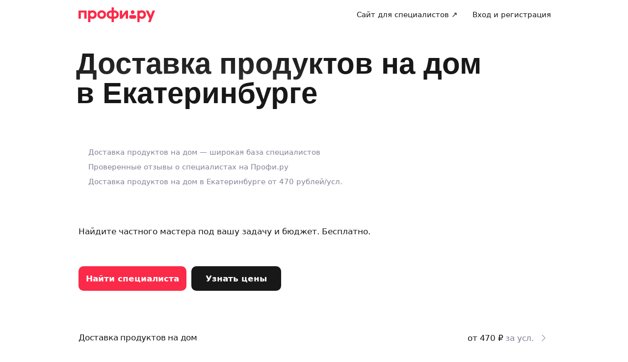

--- FILE ---
content_type: text/html; charset=utf-8
request_url: https://profi.ru/geo-ekt/raznoe/dostavka-produktov-na-dom/
body_size: 75415
content:
<!DOCTYPE html><html lang="ru"><head><meta charSet="utf-8" data-next-head=""/><meta charSet="utf-8"/><meta name="viewport" content="width=device-width, initial-scale=1.0, maximum-scale=3.0, user-scalable=yes, viewport-fit=contain" data-next-head=""/><meta property="og:type" content="website" data-next-head=""/><link rel="preload" href="/_next/static/media/logo_red.0734934e.svg" as="image" data-next-head=""/><title data-next-head="">Доставка продуктов на дом в Екатеринбурге —  46 специалистов, Проверенные отзывы о специалистах на Профи.ру</title><meta name="description" content="Доставка продуктов на дом в Екатеринбурге. Услуги лучших специалистов ⭐ от 470 рублей/усл. ⭐ на Профи.ру. На рынке с 2014 года ✅ 900 видов услуг ✅ Качественно, договор и гарантия ✅ Достоверные отзывы. Здесь вы можете найти настоящих профессионалов


✅ Дела исполняются с Профи.ру!" data-next-head=""/><meta name="keywords" content="Доставка еды" data-next-head=""/><meta name="news_keywords" content="Доставка еды" data-next-head=""/><meta name="theme-color" content="#fafafa" data-next-head=""/><link rel="canonical" href="https://profi.ru/geo-ekt/raznoe/dostavka-produktov-na-dom/" data-next-head=""/><meta name="twitter:card" content="summary_large_image" data-next-head=""/><meta property="og:image:width" content="1200" data-next-head=""/><meta property="og:image:height" content="630" data-next-head=""/><meta property="og:image" content="https://profi.ru/og-image?token=eyJhbGciOiJIUzI1NiIsInR5cCI6IkpXVCJ9.[base64].A1JWSPvCa_Rs3Y9SjPlulc-MH3jEN66GQm7QQx6Z69k" data-next-head=""/><meta property="og:site_name" content="Profi.ru" data-next-head=""/><meta property="og:locale" content="ru_RU" data-next-head=""/><meta property="og:title" content="46 лучших специалистов Екатеринбурга на Профи" data-next-head=""/><meta property="og:description" content="Услуги специалистов в Екатеринбурге от 470 руб." data-next-head=""/><meta property="og:url" content="https://profi.ru/geo-ekt/raznoe/dostavka-produktov-na-dom/" data-next-head=""/><meta property="vk:image" content="https://profi.ru/og-image?token=eyJhbGciOiJIUzI1NiIsInR5cCI6IkpXVCJ9.[base64].A1JWSPvCa_Rs3Y9SjPlulc-MH3jEN66GQm7QQx6Z69k" data-next-head=""/><meta property="twitter:image" content="https://profi.ru/og-image?token=eyJhbGciOiJIUzI1NiIsInR5cCI6IkpXVCJ9.[base64].A1JWSPvCa_Rs3Y9SjPlulc-MH3jEN66GQm7QQx6Z69k" data-next-head=""/><link rel="alternate" href="https://profi.ru/geo-ekt/raznoe/dostavka-produktov-na-dom/" hrefLang="ru-ru" data-next-head=""/><meta http-equiv="X-UA-Compatible" content="IE=edge"/><meta http-equiv="Content-Language" content="ru_RU"/><meta name="apple-mobile-web-app-capable" content="no"/><meta name="format-detection" content="telephone=no"/><meta name="google" content="notranslate"/><link rel="icon" href="/profiru-favicon-16x16.ico?v=2" type="image/x-icon" sizes="16x16"/><link rel="icon" href="/profiru-favicon-32x32.ico?v=2" type="image/x-icon" sizes="32x32"/><link rel="apple-touch-icon-precomposed" sizes="152x152" href="/apple-touch-icon-152x152-red-precomposed.png"/><link rel="apple-touch-icon-precomposed" sizes="144x144" href="/apple-touch-icon-144x144-red-precomposed.png"/><link rel="apple-touch-icon-precomposed" sizes="120x120" href="/apple-touch-icon-120x120-red-precomposed.png"/><link rel="apple-touch-icon-precomposed" sizes="114x114" href="/apple-touch-icon-114x114-red-precomposed.png"/><link rel="apple-touch-icon-precomposed" sizes="76x76" href="/apple-touch-icon-76x76-red-precomposed.png"/><link rel="apple-touch-icon-precomposed" sizes="72x72" href="/apple-touch-icon-72x72-red-precomposed.png"/><link rel="apple-touch-icon-precomposed" href="/apple-touch-icon-red-precomposed.png"/><meta property="og:type" content="website"/><link rel="preload" href="/_next/static/css/35fb6c0d8c100629.css" as="style"/><link rel="preload" href="/_next/static/css/c9e784a8e95b2cc5.css" as="style"/><link rel="preload" href="/_next/static/css/f6462837d5fdddca.css" as="style"/><link rel="preload" href="/_next/static/css/5dc0fa50c4e58afa.css" as="style"/><link rel="preload" href="/_next/static/css/8a2a94719c62ddf2.css" as="style"/><link rel="preload" href="/_next/static/css/e54cd2163966d28d.css" as="style"/><script type="application/ld+json" data-next-head="">[{"@context":"http://schema.org/","@type":"BreadcrumbList","itemListElement":[{"@type":"ListItem","position":1,"name":"✅ Разные специалисты","item":"https://profi.ru/geo-ekt/raznoe/"},{"@type":"ListItem","position":2,"name":"✅ Доставка еды","item":"https://profi.ru/geo-ekt/raznoe/dostavka-edy/"},{"@type":"ListItem","position":3,"name":"✅ Курьеры","item":"https://profi.ru/geo-ekt/raznoe/courier/"},{"@type":"ListItem","position":4,"name":"✅ Доставка продуктов на дом","item":null}]},{"@context":"http://schema.org/","@type":"Product","brand":"Profi.ru","aggregateRating":{"@type":"AggregateRating","ratingValue":4.79,"reviewCount":4},"description":"Доставка продуктов на дом в Екатеринбурге. Услуги лучших специалистов ⭐ от 470 рублей/усл. ⭐ на Профи.ру. На рынке с 2014 года ✅ 900 видов услуг ✅ Качественно, договор и гарантия ✅ Достоверные отзывы. Здесь вы можете найти настоящих профессионалов\n\n\n✅ Дела исполняются с Профи.ру!","name":"Доставка продуктов на дом в Екатеринбурге —  46 специалистов, Проверенные отзывы о специалистах на Профи.ру","image":"https://profi.ru/static/img/logo_red.svg","review":[{"@type":"Review","author":"Галина","datePublished":"","description":"Владислав ответственный молодой человек. Быстро сориентировался. Выполнил заказ на \"отлично\" и вовремя доставил посылку по адресу. Буду еще обращаться.Рекомендую всем!","name":"Владислав Бодров","reviewRating":{"@type":"Rating","bestRating":"5","ratingValue":5,"worstRating":"1"}},{"@type":"Review","author":"Евгений","datePublished":"","description":"Спасибо специалисту за проделанную работу. Все было выполнено быстро, качественно и за адекватную стоимость.","name":"Никита Сорвин","reviewRating":{"@type":"Rating","bestRating":"5","ratingValue":5,"worstRating":"1"}},{"@type":"Review","author":"Елена Решетникова","datePublished":"","description":"Всём рекомендую, очень внимательный, отзывчивый, всё доставил быстро","name":"Роман Тимофеев","reviewRating":{"@type":"Rating","bestRating":"5","ratingValue":5,"worstRating":"1"}},{"@type":"Review","author":"Надежда","datePublished":"","description":"Созвонились  обсудили детали. Все отлично, спасибо.","name":"Даниил Пыжьянов","reviewRating":{"@type":"Rating","bestRating":"5","ratingValue":5,"worstRating":"1"}}]},{"@context":"https://schema.org","@type":"QAPage","mainEntity":{"@type":"Question","dateCreated":"2026-01-26T03:13:06.000Z","name":"доставка продуктов на дом","author":{"@type":"Person","name":"Иван Иванов"},"acceptedAnswer":{"@type":"Answer","author":{"@type":"Organization","name":"Профи"},"text":"⚡ Не надо искать и звонить 🚩 Частные специалисты ✅️ Настоящие отзывы"},"answerCount":1}}]</script><style id="critical-css">@font-face{font-family:Roboto;font-style:normal;font-weight:400;src:url('//cdn.profi.ru/profi-front-web/fonts/roboto/roboto-v27-latin-400.eot');src:local('Roboto'),local('Roboto-Regular'),url('//cdn.profi.ru/profi-front-web/fonts/roboto/roboto-v27-latin-400.eot?#iefix') format('embedded-opentype'),url('//cdn.profi.ru/profi-front-web/fonts/roboto/roboto-v27-latin-400.woff2') format('woff2'),url('//cdn.profi.ru/profi-front-web/fonts/roboto/roboto-v27-latin-400.woff') format('woff'),url('//cdn.profi.ru/profi-front-web/fonts/roboto/roboto-v27-latin-400.ttf') format('truetype');unicode-range:U+0000-00FF,U+0131,U+0152-0153,U+02BB-02BC,U+02C6,U+02DA,U+02DC,U+2000-206F,U+2074,U+20AC,U+2122,U+2191,U+2193,U+2212,U+2215,U+FEFF,U+FFFD}@font-face{font-family:Roboto;font-style:normal;font-weight:400;src:url('//cdn.profi.ru/profi-front-web/fonts/roboto/roboto-v27-cyryllic-400.eot');src:local('Roboto'),local('Roboto-Regular'),url('//cdn.profi.ru/profi-front-web/fonts/roboto/roboto-v27-cyryllic-400.eot?#iefix') format('embedded-opentype'),url('//cdn.profi.ru/profi-front-web/fonts/roboto/roboto-v27-cyryllic-400.woff2') format('woff2'),url('//cdn.profi.ru/profi-front-web/fonts/roboto/roboto-v27-cyryllic-400.woff') format('woff'),url('//cdn.profi.ru/profi-front-web/fonts/roboto/roboto-v27-cyryllic-400.ttf') format('truetype');unicode-range:U+0400-045F,U+0490-0491,U+04B0-04B1,U+2116}@font-face{font-family:Roboto;font-style:normal;font-weight:600;src:url('//cdn.profi.ru/profi-front-web/fonts/roboto/roboto-v27-latin-500.eot');src:local('Roboto Medium'),local('Roboto-Medium'),url('//cdn.profi.ru/profi-front-web/fonts/roboto/roboto-v27-latin-500.eot?#iefix') format('embedded-opentype'),url('//cdn.profi.ru/profi-front-web/fonts/roboto/roboto-v27-latin-500.woff2') format('woff2'),url('//cdn.profi.ru/profi-front-web/fonts/roboto/roboto-v27-latin-500.woff') format('woff'),url('//cdn.profi.ru/profi-front-web/fonts/roboto/roboto-v27-latin-500.ttf') format('truetype');unicode-range:U+0000-00FF,U+0131,U+0152-0153,U+02BB-02BC,U+02C6,U+02DA,U+02DC,U+2000-206F,U+2074,U+20AC,U+2122,U+2191,U+2193,U+2212,U+2215,U+FEFF,U+FFFD}@font-face{font-family:Roboto;font-style:normal;font-weight:600;src:url('//cdn.profi.ru/profi-front-web/fonts/roboto/roboto-v27-cyryllic-500.eot');src:local('Roboto Medium'),local('Roboto-Medium'),url('//cdn.profi.ru/profi-front-web/fonts/roboto/roboto-v27-cyryllic-500.eot?#iefix') format('embedded-opentype'),url('//cdn.profi.ru/profi-front-web/fonts/roboto/roboto-v27-cyryllic-500.woff2') format('woff2'),url('//cdn.profi.ru/profi-front-web/fonts/roboto/roboto-v27-cyryllic-500.woff') format('woff'),url('//cdn.profi.ru/profi-front-web/fonts/roboto/roboto-v27-cyryllic-500.ttf') format('truetype');unicode-range:U+0400-045F,U+0490-0491,U+04B0-04B1,U+2116}@font-face{font-family:Roboto;font-style:normal;font-weight:700;src:url('//cdn.profi.ru/profi-front-web/fonts/roboto/roboto-v27-latin-700.eot');src:local('Roboto Bold'),local('Roboto-Bold'),url('//cdn.profi.ru/profi-front-web/fonts/roboto/roboto-v27-latin-700.eot?#iefix') format('embedded-opentype'),url('//cdn.profi.ru/profi-front-web/fonts/roboto/roboto-v27-latin-700.woff2') format('woff2'),url('//cdn.profi.ru/profi-front-web/fonts/roboto/roboto-v27-latin-700.woff') format('woff'),url('//cdn.profi.ru/profi-front-web/fonts/roboto/roboto-v27-latin-700.ttf') format('truetype');unicode-range:U+0000-00FF,U+0131,U+0152-0153,U+02BB-02BC,U+02C6,U+02DA,U+02DC,U+2000-206F,U+2074,U+20AC,U+2122,U+2191,U+2193,U+2212,U+2215,U+FEFF,U+FFFD}@font-face{font-family:Roboto;font-style:normal;font-weight:700;src:url('//cdn.profi.ru/profi-front-web/fonts/roboto/roboto-v27-cyryllic-700.eot');src:local('Roboto Bold'),local('Roboto-Bold'),url('//cdn.profi.ru/profi-front-web/fonts/roboto/roboto-v27-cyryllic-700.eot?#iefix') format('embedded-opentype'),url('//cdn.profi.ru/profi-front-web/fonts/roboto/roboto-v27-cyryllic-700.woff2') format('woff2'),url('//cdn.profi.ru/profi-front-web/fonts/roboto/roboto-v27-cyryllic-700.woff') format('woff'),url('//cdn.profi.ru/profi-front-web/fonts/roboto/roboto-v27-cyryllic-700.ttf') format('truetype');unicode-range:U+0400-045F,U+0490-0491,U+04B0-04B1,U+2116}@font-face{font-family:ONY-FORM;font-style:normal;font-weight:400;src:url('//cdn.profi.ru/profi-front-web/fonts/ONY_FORM/ONY-FORM-New-Regular.woff2') format('woff2'),url('//cdn.profi.ru/profi-front-web/fonts/ONY_FORM/ONY-FORM-New-Regular.woff') format('woff')}@font-face{font-family:ONY-FORM;font-style:normal;font-weight:600;src:url('//cdn.profi.ru/profi-front-web/fonts/ONY_FORM/ONY-FORM-New-Medium.woff2') format('woff2'),url('//cdn.profi.ru/profi-front-web/fonts/ONY_FORM/ONY-FORM-New-Medium.woff') format('woff')}:root{--container-desktop-reset:-30px;--container-desktop-offset:30px;--container-mobile-reset:-20px;--container-mobile-offset:20px}body{background:var(--uikit-color-backgroundPrimary);color:var(--uikit-color-textPrimary);font-family:var(--uikit-font-fontFamily);font-size:var(--uikit-font-bodyM-fontSize);-webkit-font-smoothing:antialiased;line-height:1.33;-webkit-overflow-scrolling:touch;-webkit-tap-highlight-color:transparent;text-rendering:optimizespeed}body,html{width:100%;height:100%}#__next{display:flex;min-height:100%;flex-direction:column}body[data-fullscreen-profile]{overflow-y:hidden!important}ol,ul{padding:0;list-style:none}blockquote,body,dd,dl,figcaption,figure,h1,h2,h3,h4,h5,h6,li,ol,p,ul{margin:0}button,input,select,textarea{font-family:var(--ui-font-family)}@media (prefers-reduced-motion:reduce){*{animation-duration:0s!important;animation-iteration-count:1!important;scroll-behavior:auto!important;transition-duration:0s!important}}.ui_2SXfw{color:#181818;color:var(--ui-color-text)}.ui_1pcoM{color:#838398;color:var(--ui-color-text-muted)}.ui_2nG75{color:#c9c9dd;color:var(--ui-color-text-disabled)}.ui_t3Fl-{color:#fff;color:var(--ui-color-primaryInverse)}.ui_1aPku,.ui_UlWF3{text-align:center}.ui_2K0mm{border-radius:4px;min-height:1rem;color:transparent}.ui_3lNQq{font-family:ONY-FORM,-apple-system,BlinkMacSystemFont,Roboto,Arial,sans-serif;font-family:var(--ui-font-family-secondary);font-size:32px;font-size:var(--ui-text-size-3xl-laptop);line-height:40px;line-height:var(--ui-text-lineHeight-3xl-laptop)}@media (min-width:1024px){.ui_3lNQq{font-size:40px;font-size:var(--ui-text-size-3xl-desktop);line-height:44px;line-height:var(--ui-text-lineHeight-3xl-desktop)}}.ui_3PGJ5{font-family:ONY-FORM,-apple-system,BlinkMacSystemFont,Roboto,Arial,sans-serif;font-family:var(--ui-font-family-secondary);font-size:40px;font-size:var(--ui-text-size-4xl-laptop);line-height:44px;line-height:var(--ui-text-lineHeight-4xl-laptop)}@media (min-width:1024px){.ui_3PGJ5{font-size:60px;font-size:var(--ui-text-size-4xl-desktop);line-height:60px;line-height:var(--ui-text-lineHeight-4xl-desktop)}}.ui_9c6iR{font-family:ONY-FORM,-apple-system,BlinkMacSystemFont,Roboto,Arial,sans-serif;font-family:var(--ui-font-family-secondary);font-size:60px;font-size:var(--ui-text-size-5xl-laptop);line-height:60px;line-height:var(--ui-text-lineHeight-5xl-laptop)}@media (min-width:1024px){.ui_9c6iR{font-size:80px;font-size:var(--ui-text-size-5xl-desktop);line-height:80px;line-height:var(--ui-text-lineHeight-5xl-desktop);letter-spacing:-2px;letter-spacing:var(--ui-text-letterSpacing-5xl-desktop)}}.ui_1iXtc{position:relative;flex-shrink:0}.ui_13AKO{width:100%;height:100%;overflow:hidden;display:flex;justify-content:center;align-items:center}.ui_1q2aA{background:#eff1f8;background:var(--ui-color-light)}.ui_2-COb{width:100%;height:100%;object-fit:cover;object-position:top}.ui_LqpiJ{position:absolute;right:0;bottom:0;border:2px solid #fff;width:.25em;height:.25em;border-radius:50%;background:#1bb577;background:var(--ui-color-success);-webkit-transform:translate(.25em,.25em);transform:translate(.25em,.25em)}.ui_4LhNz{width:1.8em;height:1.8em}.ui_4LhNz .ui_13AKO{border-radius:50%}.ui_4LhNz .ui_LqpiJ{right:12%;bottom:12%}.ui_j6qVY{width:2.222em;height:2.888em}.ui_j6qVY .ui_13AKO{border-radius:8px;border-radius:var(--ui-border-radius-s)}.ui_j6qVY .ui_LqpiJ{right:5%;bottom:5%}.ui_3YUp5{width:90px;height:120px}.ui_3aCMg{width:120px;height:160px}.ui_4LhNz.ui_3YUp5{height:90px}.ui_Kv-Kl{margin:0 auto;padding:0 20px;box-sizing:border-box}@media (min-width:732px){.ui_Kv-Kl{max-width:1020px;padding:0 30px}}@media (min-width:1281px){.ui_Kv-Kl{max-width:1200px}}.ui_1q6sj{margin:0 -10px;display:flex;flex-wrap:wrap;box-sizing:border-box}@media (min-width:732px){.ui_1q6sj{margin:0 -30px}}.ui_1liXe{padding:0 10px;flex:1 0 0%;box-sizing:border-box}.ui_2RA0g{flex:0 0 auto;width:8.3333333333%}.ui_39-xl{margin-left:8.3333333333%}.ui_uG-cG{flex:0 0 auto;width:16.6666666667%}.ui_1UAXC{margin-left:16.6666666667%}.ui_3FJ0s{flex:0 0 auto;width:25%}.ui_mwOq9{margin-left:25%}.ui_2wcOv{flex:0 0 auto;width:33.3333333333%}.ui_2uxGb{margin-left:33.3333333333%}.ui_1Ybke{flex:0 0 auto;width:41.6666666667%}.ui_2KfqY{margin-left:41.6666666667%}.ui_2SJG6{flex:0 0 auto;width:50%}.ui_h4DID{margin-left:50%}.ui_1BKvT{flex:0 0 auto;width:58.3333333333%}.ui_1kKLf{margin-left:58.3333333333%}.ui_2BO_3{flex:0 0 auto;width:66.6666666667%}.ui_Acmna{margin-left:66.6666666667%}.ui_3mEDq{flex:0 0 auto;width:75%}.ui_pDNAq{margin-left:75%}.ui_3P_kt{flex:0 0 auto;width:83.3333333333%}.ui_2T2BY{margin-left:83.3333333333%}.ui_1ake-{flex:0 0 auto;width:91.6666666667%}.ui_3uycp{margin-left:91.6666666667%}.ui_31jh7{flex:0 0 auto;width:100%}.ui_hR7B_{margin-left:100%}@media (min-width:732px){.ui_1liXe{padding:0 30px}.ui_3wTMU{flex:0 0 auto;width:8.3333333333%}.ui_1EB6y{margin-left:8.3333333333%}.ui_1Ys0A{flex:0 0 auto;width:16.6666666667%}.ui_Hfm22{margin-left:16.6666666667%}.ui_1wfQq{flex:0 0 auto;width:25%}.ui_2yiAw{margin-left:25%}.ui_Xn2QY{flex:0 0 auto;width:33.3333333333%}.ui_2HlyD{margin-left:33.3333333333%}.ui_3zE_e{flex:0 0 auto;width:41.6666666667%}.ui_1DJGi{margin-left:41.6666666667%}.ui_1mFq_{flex:0 0 auto;width:50%}.ui_3tUbf{margin-left:50%}.ui_3YQny{flex:0 0 auto;width:58.3333333333%}.ui_1gOO4{margin-left:58.3333333333%}.ui_Tlfx3{flex:0 0 auto;width:66.6666666667%}.ui_2-DhM{margin-left:66.6666666667%}.ui_lI3Cv{flex:0 0 auto;width:75%}.ui_21j0J{margin-left:75%}.ui_H4_3u{flex:0 0 auto;width:83.3333333333%}.ui_2Z1eM{margin-left:83.3333333333%}.ui_1SvZo{flex:0 0 auto;width:91.6666666667%}.ui_3a09q{margin-left:91.6666666667%}.ui_3YbMk{flex:0 0 auto;width:100%}.ui_1oFY1{margin-left:100%}}@media (min-width:1024px){.ui_3FlYJ{flex:0 0 auto;width:8.3333333333%}.ui_BzTQ2{margin-left:8.3333333333%}.ui_1k4rk{flex:0 0 auto;width:16.6666666667%}.ui_HLNFN{margin-left:16.6666666667%}.ui_1726q{flex:0 0 auto;width:25%}.ui_22Ear{margin-left:25%}.ui_3YM_t{flex:0 0 auto;width:33.3333333333%}.ui_22S93{margin-left:33.3333333333%}.ui_1eyul{flex:0 0 auto;width:41.6666666667%}.ui_OUzMv{margin-left:41.6666666667%}.ui_6Bn9V{flex:0 0 auto;width:50%}.ui_2A7Dk{margin-left:50%}.ui_1kJL1{flex:0 0 auto;width:58.3333333333%}.ui_2FRY2{margin-left:58.3333333333%}.ui_1-hwM{flex:0 0 auto;width:66.6666666667%}.ui_2H0-H{margin-left:66.6666666667%}.ui_M75J_{flex:0 0 auto;width:75%}.ui_35Aao{margin-left:75%}.ui_26v5V{flex:0 0 auto;width:83.3333333333%}.ui_TROnX{margin-left:83.3333333333%}.ui_1isY3{flex:0 0 auto;width:91.6666666667%}.ui_3csVP{margin-left:91.6666666667%}.ui_2hN2r{flex:0 0 auto;width:100%}.ui_3LtDb{margin-left:100%}}@media (min-width:1280px){.ui_1WBEz{flex:0 0 auto;width:8.3333333333%}.ui_2qTuH{margin-left:8.3333333333%}.ui_q6hyH{flex:0 0 auto;width:16.6666666667%}.ui_10Pt6{margin-left:16.6666666667%}.ui_3siqY{flex:0 0 auto;width:25%}.ui_gkw9Q{margin-left:25%}.ui_2cwqa{flex:0 0 auto;width:33.3333333333%}.ui_1EGYE{margin-left:33.3333333333%}.ui_15-NW{flex:0 0 auto;width:41.6666666667%}.ui_o9Bac{margin-left:41.6666666667%}.ui_30JOP{flex:0 0 auto;width:50%}.ui_o73Aa{margin-left:50%}.ui_2q_dn{flex:0 0 auto;width:58.3333333333%}.ui_1KVTg{margin-left:58.3333333333%}.ui_3Ky-N{flex:0 0 auto;width:66.6666666667%}.ui_3lFbI{margin-left:66.6666666667%}.ui_3D3LI{flex:0 0 auto;width:75%}.ui_2dq2v{margin-left:75%}.ui_1icgP{flex:0 0 auto;width:83.3333333333%}.ui_242VF{margin-left:83.3333333333%}.ui_xzIHf{flex:0 0 auto;width:91.6666666667%}.ui_Fa2Fk{margin-left:91.6666666667%}.ui_3s6k5{flex:0 0 auto;width:100%}.ui_20Ub-{margin-left:100%}}.ui_2QW3c{font:inherit;position:relative;border:none;font-weight:600;border-radius:.6em;line-height:1em;cursor:pointer;display:inline-flex;justify-content:center;align-items:center;outline:0;text-decoration:none}.ui_2QW3c[disabled]{cursor:default}.ui_2QW3c:active:not([disabled]){opacity:.85}.ui_2QW3c.ui__sBR4{border-radius:50%;justify-content:center;align-items:center;min-height:0;padding:0}.ui_2QW3c.ui__sBR4 .ui_3vUWP{display:inline-flex}.ui_3vUWP{display:flex;text-align:left;flex-grow:1}.ui_3lsDn,.ui_3vUWP{justify-content:center}.ui_3lsDn{flex-shrink:0;display:inline-flex;align-items:center}.ui_C-Tod{margin-right:.3em}.ui_2Abw3{background-color:#fa2a48;background-color:var(--ui-color-primary)}.ui_2Abw3,.ui_2Abw3:hover:not([disabled]){color:#fff;color:var(--ui-color-primaryInverse)}.ui_2Abw3:hover:not([disabled]){background-color:#e2223d;background-color:var(--ui-color-primaryState)}.ui_2Abw3[disabled]{color:#ff9099;color:var(--ui-color-primaryInverseState)}.ui_2vz2O{background-color:#181818;background-color:var(--ui-color-secondary)}.ui_2vz2O,.ui_2vz2O:hover:not([disabled]){color:#fff;color:var(--ui-color-secondaryInverse)}.ui_2vz2O:hover:not([disabled]){background-color:#3b3b3b;background-color:var(--ui-color-secondaryState)}.ui_2vz2O[disabled]{color:#666;color:var(--ui-color-secondaryInverseState)}.ui_2VriV{background-color:#eff1f8;background-color:var(--ui-color-light)}.ui_2VriV,.ui_2VriV:hover:not([disabled]){color:#181818;color:var(--ui-color-lightInverse)}.ui_2VriV:hover:not([disabled]){background-color:#e7e9f4;background-color:var(--ui-color-lightState)}.ui_2VriV[disabled]{color:#838398;color:var(--ui-color-lightInverseState)}.ui_7LGOn{background-color:#fff;background-color:var(--ui-color-primaryInverse);box-shadow:0 5px 30px 0 rgba(0,0,0,.15)}.ui_7LGOn,.ui_7LGOn:hover:not([disabled]){color:#181818;color:var(--ui-color-lightInverse)}.ui_7LGOn:hover:not([disabled]){box-shadow:0 2px 20px 0 rgba(0,0,0,.25)}.ui_7LGOn[disabled]{box-shadow:none;color:#838398;color:var(--ui-color-lightInverseState)}.ui_1MjKu{background-color:transparent}.ui_1MjKu,.ui_1MjKu:hover:not([disabled]){color:#181818;color:var(--ui-color-lightInverse)}.ui_1MjKu:hover:not([disabled]){background-color:#eff1f8;background-color:var(--ui-color-light)}.ui_1MjKu[disabled]{color:#838398;color:var(--ui-color-lightInverseState)}.ui_TnTwL{background-color:var(--ui-color-facebook);color:#fff}.ui_TnTwL:hover:not([disabled]){color:#fff;background-color:var(--ui-color-fb-hover)}.ui_TnTwL:active:not([disabled]){background-color:var(--ui-color-fb-active)}.ui_1YROP{background-color:#fc0;background-color:var(--ui-color-ya)}.ui_1YROP,.ui_1YROP:hover:not([disabled]){color:#000}.ui_1L6DH{background-color:#2787f5;background-color:var(--ui-color-vk);color:#fff}.ui_1L6DH:hover:not([disabled]){color:#fff;background-color:var(--ui-color-vk-hover)}.ui_1L6DH:active:not([disabled]){background-color:var(--ui-color-vk-active)}.ui_3Yi-C{padding:0 15px;min-height:35px;font-size:13px;font-size:var(--ui-text-size-s)}.ui_3Yi-C.ui__sBR4{width:30px;height:30px;font-size:16px}.ui_3aY4S{padding:0 15px;min-height:40px;font-size:15px;font-size:var(--ui-text-size-m)}.ui_3aY4S.ui__sBR4{width:40px;height:40px;font-size:20px}.ui__HiyL{padding:0 15px;min-height:50px;font-size:17px;font-size:var(--ui-text-size-l)}.ui__HiyL.ui__sBR4{width:50px;height:50px;font-size:22px}.ui__sBR4{border-radius:50px}.ui_2QS_i{width:100%;display:flex;box-sizing:border-box}.ui_1HJJN,.ui_2-Fsq{display:inline-flex;flex-shrink:0}.ui_1HJJN{padding-right:7px}.ui_2-Fsq{padding-left:7px}.ui_2m_jv{color:#181818;color:var(--ui-color-link);text-decoration:none;background:0 0;padding:0;min-height:inherit}.ui_2m_jv.ui_JPWCL{line-height:1.33em;border-radius:0;box-shadow:inset 0 -1px 0 #d9d9d9;box-shadow:var(--ui-link-shadow)}.ui_2m_jv.ui_JPWCL:hover{box-shadow:inset 0 -1px 0 rgba(224,25,53,.3);box-shadow:var(--ui-link-shadowState)}.ui_2m_jv[disabled]{color:#838398;color:var(--ui-color-lightInverseState)}.ui_2m_jv:hover{color:#fa2a48;color:var(--ui-color-primary)}.ui_3vOd5{font-weight:400}.ui_Iolb_{background-color:transparent;color:transparent}.ui_Iolb_.ui_3vUWP{border-radius:4px}.ui_Iolb_:hover:not([disabled]){color:transparent;background-color:transparent}.ui_RUI6k{cursor:default;pointer-events:none}.ui_RUI6k .ui_1HJJN,.ui_RUI6k .ui_2-Fsq,.ui_RUI6k .ui_3vUWP{opacity:0}.ui_12ZrK{position:absolute;top:50%;left:50%;-webkit-animation:ui_1izCw .8s linear infinite;animation:ui_1izCw .8s linear infinite;-webkit-transform:translate(-50%,-50%);transform:translate(-50%,-50%)}@-webkit-keyframes ui_1izCw{0%{-webkit-transform:translate(-50%,-50%) rotate(0);transform:translate(-50%,-50%) rotate(0)}to{-webkit-transform:translate(-50%,-50%) rotate(1turn);transform:translate(-50%,-50%) rotate(1turn)}}@keyframes ui_1izCw{0%{-webkit-transform:translate(-50%,-50%) rotate(0);transform:translate(-50%,-50%) rotate(0)}to{-webkit-transform:translate(-50%,-50%) rotate(1turn);transform:translate(-50%,-50%) rotate(1turn)}}.ui_31D0O{width:100%;min-width:250px;color:#181818;color:var(--ui-color-secondary);box-sizing:border-box}.ui_vTS0Y{display:flex;align-items:center;justify-content:space-between;font-size:17px;font-size:var(--ui-text-size-l);font-weight:600;line-height:22px;line-height:var(--ui-text-lineHeight-l)}.ui_7m8NV{flex-grow:1;padding:9px 10px}.ui_3or96{order:-1;text-align:left}.ui_1y2xL{text-align:center}.ui_1wqni{order:1;text-align:right}.ui_371fF{flex:none;font-size:17px;font-size:var(--ui-text-size-l)}.ui_3yBz0{visibility:hidden}.ui_4r-9x{width:100%;table-layout:fixed;border-collapse:collapse}.ui_PMKUb{position:relative;padding:3px 0 12px;font-size:13px;font-size:var(--ui-text-size-s);font-weight:600;line-height:16px;line-height:var(--ui-text-lineHeight-s)}.ui_PMKUb:after{content:"";position:absolute;bottom:1px;left:0;right:0;height:1px;background:#e8e8f4;background:var(--ui-border-color);opacity:.5}.ui_3f3AO{width:15%}.ui_3bPvt{padding:7px 0 9px;background:0 0;border-radius:8px;border-radius:var(--ui-border-radius-m);font-size:15px;font-size:var(--ui-text-size-m);line-height:20px;line-height:var(--ui-text-lineHeight-m);text-align:center;cursor:pointer;-webkit-user-select:none;-ms-user-select:none;user-select:none}.ui_3bPvt:hover:not(.ui_2oW8z){background:#eff1f8;background:var(--ui-color-light)}.ui_1Hx1M{font-weight:600}.ui_2oW8z{color:#838398;color:var(--ui-color-lightInverseState);cursor:default}.ui_ej7qc{background:#181818;background:var(--ui-color-secondary);color:#fff;color:var(--ui-color-secondaryInverse);font-weight:600}.ui_ej7qc:hover:not(.ui_2oW8z){background:#3b3b3b;background:var(--ui-color-secondaryState)}.ui_ej7qc.ui_2oW8z{color:#666;color:var(--ui-color-secondaryInverseState)}.ui_3Cs-h{display:flex;justify-content:space-between;flex-wrap:wrap}@media screen and (min-width:732px){.ui_3Cs-h{flex-wrap:nowrap}.ui_3QAaB{flex:1 1 auto}.ui_3QAaB:not(:last-of-type){margin-right:30px}}.ui_2yWhm{cursor:pointer}.ui_1Vx4e{opacity:0;visibility:hidden;position:absolute;pointer-events:none;z-index:100}.ui_1Vx4e.ui_2E6--{right:0}.ui_1Vx4e.ui_1pSl3,.ui_1Vx4e.ui_2E6--{top:100%;padding-top:5px;-webkit-transform:translate3d(0,10px,0);transform:translate3d(0,10px,0)}.ui_1Vx4e.ui_1pSl3{left:0}.ui_1Vx4e.ui_3OqQA{left:0}.ui_1Vx4e.ui_1QRZi,.ui_1Vx4e.ui_3OqQA{bottom:100%;padding-bottom:5px;-webkit-transform:translate3d(0,-10px,0);transform:translate3d(0,-10px,0)}.ui_1Vx4e.ui_1QRZi{right:0}.ui_1Vx4e.ui_3szt2{bottom:0;left:0;-webkit-transform:translate3d(0,10px,0);transform:translate3d(0,10px,0)}.ui_1Vx4e.ui_1HH81{-webkit-transform:translateZ(0);transform:translateZ(0);opacity:1;visibility:visible;pointer-events:auto}.ui_1ILNl{display:block;min-width:100%}.ui_1ZTCd{transition:opacity .15s,visibility .15s,-webkit-transform .15s;transition:transform .15s,opacity .15s,visibility .15s;transition:transform .15s,opacity .15s,visibility .15s,-webkit-transform .15s}.ui_2gTjQ{box-shadow:0 5px 30px rgba(0,0,0,.05);box-shadow:var(--ui-box-shadow);display:flex;justify-content:flex-start;flex-direction:column;background:#fff;background:var(--ui-bg-default);border-radius:12px;border-radius:var(--ui-border-radius-l);padding:5px;max-width:450px;min-width:300px}.ui_1Y17I{padding:0}.ui_tQIV6:before{left:50px}.ui_2O20K:before{right:50px}.ui_33HPb,.ui_Z643L{position:relative}.ui_Z643L{display:inline-flex;background:#eff1f8;background:var(--ui-color-light);border:1px solid transparent;color:#181818;color:var(--ui-color-lightInverse);box-sizing:border-box}.ui_1Pr0i{display:flex;justify-content:flex-start;flex-wrap:wrap;width:100%}.ui_Z643L:not(.ui_PGl8I):hover{background:#e7e9f4;background:var(--ui-color-lightState)}.ui_PGl8I{color:#c9c9dd;color:var(--ui-color-disabled)}.ui_kMDKc{border-color:#ffad0b;border-color:var(--ui-color-warning)}.ui_318XF{padding:8px 14px 9px;border-radius:8px;border-radius:var(--ui-border-radius-s);font-size:13px;font-size:var(--ui-text-size-s);font-weight:400;line-height:16px;line-height:var(--ui-text-lineHeight-s)}.ui_2rTnS{padding:8px 14px 10px;border-radius:8px;border-radius:var(--ui-border-radius-m);font-size:15px;font-size:var(--ui-text-size-m);font-weight:400;line-height:20px;line-height:var(--ui-text-lineHeight-m)}.ui_2XeA9{padding:6px 14px 10px}.ui_2XeA9,.ui_3nXFW{border-radius:12px;border-radius:var(--ui-border-radius-l)}.ui_3nXFW{padding:12px 14px 14px;font-size:17px;font-size:var(--ui-text-size-l);font-weight:400;line-height:22px;line-height:var(--ui-text-lineHeight-l)}.ui_1ME_V{padding:9px 14px 10px}.ui_3dBxZ{padding:18px 19px 19px;border-radius:12px;border-radius:var(--ui-border-radius-xl);font-size:22px;font-size:var(--ui-text-size-xl);font-weight:600;line-height:28px;line-height:var(--ui-text-lineHeight-xl)}.ui_dQatb{display:inline-flex;align-items:baseline;box-sizing:border-box;width:100%}.ui_2qhBo{position:relative;flex:auto;display:block;min-width:0;width:100%}.ui_2-v65{padding-top:17px}.ui_XdSOf{flex-wrap:wrap}.ui_197yH,.ui_2jU8E{display:inline-flex;flex-wrap:wrap;max-width:100%;height:100%;flex:none;line-height:inherit;white-space:nowrap;color:#838398;color:var(--ui-color-lightInverseState)}.ui_2jU8E{align-self:flex-start;margin-right:7px}.ui_2jU8E>svg{margin-top:3px}.ui_197yH{align-self:stretch;align-items:center;margin-left:7px}.ui_IaLFg{position:absolute;left:0;display:inline-block;width:100%;padding-bottom:1px;color:#838398;color:var(--ui-color-lightInverseState);font:inherit;white-space:nowrap;text-overflow:ellipsis;overflow:hidden;vertical-align:middle;-webkit-transform:translate3d(0,-8px,0);transform:translate3d(0,-8px,0);-webkit-transform-origin:0 0;transform-origin:0 0;transition-property:font-size,line-height,-webkit-transform;transition-property:font-size,line-height,transform;transition-property:font-size,line-height,transform,-webkit-transform;transition-duration:.1s;transition-timing-function:ease-in-out;will-change:font-size,line-height,transform;pointer-events:none}.ui_1YiIk{font-size:13px;line-height:17px;-webkit-transform:translate3d(0,-16px,0);transform:translate3d(0,-16px,0)}.ui_27dTD{margin:0;padding:0;background:0 0;border:0;outline:0;color:inherit;font:inherit;overflow:visible;width:100%;max-width:100%}.ui_27dTD::-webkit-inner-spin-button,.ui_27dTD::-webkit-outer-spin-button{-webkit-appearance:none;margin:0}.ui_27dTD[type=number]{-moz-appearance:textfield}.ui_27dTD::-webkit-input-placeholder{color:#838398;color:var(--ui-color-lightInverseState);font-weight:400;opacity:1}.ui_27dTD:-ms-input-placeholder{color:#838398;color:var(--ui-color-lightInverseState);font-weight:400;opacity:1}.ui_27dTD::placeholder{color:#838398;color:var(--ui-color-lightInverseState);font-weight:400;opacity:1}.ui_27dTD:disabled{-webkit-text-fill-color:#c9c9dd;-webkit-text-fill-color:var(--ui-color-disabled);opacity:1}.ui_4CxXL{margin:0;padding:0;background:0 0;border:0;outline:0;color:inherit;font:inherit;resize:none;overflow:auto;width:100%;max-width:100%;vertical-align:middle}.ui_4CxXL::-webkit-input-placeholder{color:#838398;color:var(--ui-color-lightInverseState);font-weight:400;opacity:1}.ui_4CxXL:-ms-input-placeholder{color:#838398;color:var(--ui-color-lightInverseState);font-weight:400;opacity:1}.ui_4CxXL::placeholder{color:#838398;color:var(--ui-color-lightInverseState);font-weight:400;opacity:1}.ui_4CxXL:disabled{-webkit-text-fill-color:#c9c9dd;-webkit-text-fill-color:var(--ui-color-disabled);opacity:1}.ui_H3t8P{position:relative;width:100%}.ui_dPZf2{position:relative;z-index:2}.ui_3_4Zb{position:absolute;top:0;bottom:0;left:0;right:0;z-index:1;display:flex;align-items:center}.ui_vLaDY{margin-right:4px;opacity:0;flex:0 1 auto;min-width:1px}.ui_12_XY{color:transparent}.ui_bUFe9{display:flex;justify-content:flex-start;align-items:center;height:100%}.ui_2gMND{margin:0 -2px 0 10px}.ui_2x406{left:15px;width:16px;height:11px;border-radius:2px;background:50% no-repeat transparent;background-image:url(https://cdn.profi.ru/profi-front-web/profi-design-system/bare-phone-input-flags.png);flex-shrink:0}.ui_2OMHN{background:linear-gradient(-180deg,#fff 33.3%,#1653ef 0,#1653ef 66.6%,#ee1b39 0)}.ui_3ZWhi{background:linear-gradient(-180deg,#005bbb,#005bbb 50%,#ffd500 0)}.ui_en81o{background-position:-16px 0}.ui_IYGp9{background-position:-32px 0}.ui_1b8rW{background-position:-48px 0}.ui_qKG-0{background-position:-96px 0}.ui_hCOT3{background-position:-112px 0}.ui_1bYpK{background-position:-144px 0}.ui_3iH6Q{background-position:-176px 0}.ui_2fYTc{background-position:-192px 0}.ui_1yzO4{background-position:-208px 0}.ui_3U1h7{background-position:-224px 0}.ui_2FswN{background-position:-240px 0}.ui_1dEOL{background-position:0 -11px}.ui_2Azj_{background-position:-16px -11px}.ui_3a4ri{background-position:-32px -11px}.ui_3-e9B{background-position:-64px -11px}.ui_2VJH3{background-position:-80px -11px}.ui_2ILCf{background-position:-144px -11px}.ui_3jtIq{background-position:-160px -11px}.ui_3DTub{background-position:-176px -11px}.ui_U-U3L{background-position:-192px -11px}.ui_eRyck{background-position:-240px -11px}.ui_3jbFS{background-position:0 -22px}.ui_UGJpc{background-position:-16px -22px}.ui_23cl7{background-position:-80px -22px}.ui_8kmVH{background-position:-128px -22px}.ui_1UXif{background-position:-160px -22px}.ui_2jyNN{background-position:-176px -22px}.ui_2DIe_{background-position:-208px -22px}.ui_128vY{background-position:0 -33px}.ui_3xFfm{background-position:-16px -33px}.ui_3r-HP{background-position:-32px -33px}.ui_1Ky0B{background-position:-64px -33px}.ui_2vr-F{background-position:-80px -33px}.ui_8hg48{background-position:-96px -33px}.ui_1_ICM{background-position:-128px -33px}.ui_17q2L{background-position:-144px -33px}.ui_26hZS{background-position:-160px -33px}.ui_3ANmK{background-position:-192px -33px}.ui_tgqUE{background-position:-224px -33px}.ui_yVemn{background-position:-240px -33px}.ui_2KPfL,.ui_2SH6J,.ui_2UBl5{background-position:-48px -44px}.ui_21VHx{background-position:-80px -44px}.ui_2eCHD{background-position:-96px -44px}.ui_Le9no{background-position:-112px -44px}.ui_2d5Nc{background-position:-128px -44px}.ui_3R3-Z{background-position:-224px -44px}.ui_1VVKd{background-position:0 -55px}.ui_35UeV{background-position:-16px -55px}.ui_huszI{background-position:-32px -55px}.ui_1JZJx{background-position:-80px -55px}.ui_1CnsJ{background-position:-96px -55px}.ui_1wPLu{background-position:-112px -55px}.ui_1F95_{background-position:-128px -55px}.ui_P9825{background-position:-144px -55px}.ui_3FwlV{background-position:-160px -55px}.ui_dsP3l{background-position:-176px -55px}.ui_34Jzk{background-position:-192px -55px}.ui_1fzBA{background-position:-208px -55px}.ui_gmldl{background-position:-224px -55px}.ui_3FCxS{background-position:-240px -55px}.ui_2LAYF{background-position:0 -66px}.ui_AEYb5{background-position:-16px -66px}.ui_2VKPT{background-position:-32px -66px}.ui_15oDN{background-position:-48px -66px}.ui_251QA{background-position:-64px -66px}.ui_swUvg{background-position:-80px -66px}.ui_nOJjF{background-position:-112px -66px}.ui_fw2yu{background-position:-128px -66px}.ui_3EjK-{background-position:-128px -154px}.ui_2wJLB{background-position:-208px -66px}.ui_1fgcT{background-position:-224px -66px}.ui_3AZ_I{background-position:-240px -66px}.ui_1T-u-{background-position:0 -77px}.ui_3eFq6{background-position:-16px -77px}.ui_2-ih7{background-position:-32px -77px}.ui_2MfMR{background-position:-64px -77px}.ui_3thMI{background-position:-80px -77px}.ui_2i0R9{background-position:-128px -77px}.ui_1TTjy{background-position:-144px -77px}.ui_1EgGz{background-position:-160px -77px}.ui_29Sjh{background-position:-208px -77px}.ui_12UNz{background-position:-224px -77px}.ui_1EAIu{background-position:-112px -154px;height:12px}.ui_25bIZ{background-position:-16px -88px}.ui_30Zif{background-position:-32px -88px}.ui_1eBdG{background-position:-64px -88px}.ui_1b1Ze{background-position:-80px -88px}.ui_3-KHO{background-position:-96px -88px}.ui_2RaB5{background-position:-176px -88px}.ui_2q22B{background-position:-208px -88px}.ui_TTenA{background-position:-240px -88px}.ui_aWA_P{background-position:0 -99px}.ui_jHp7R{background-position:-112px -99px}.ui_2Wlh-,.ui_azYU7{background-position:-128px -99px}.ui_q9C6Z{background-position:-144px -99px}.ui_Flpfu{background-position:-160px -99px}.ui_2b5a7{background-position:-208px -99px}.ui_GiV37{background-position:-224px -99px}.ui_1fux6{background-position:-240px -99px}.ui_HgMRd{background-position:0 -110px}.ui_4eYy0{background-position:-16px -110px}.ui_2nnno{background-position:-48px -110px}.ui_34WvF{background-position:-64px -110px}.ui_2dWhW{background-position:-80px -110px}.ui_h8_4j{background-position:-112px -110px}.ui_15n3F{background-position:-128px -110px}.ui_1iflF{background-position:-144px -110px}.ui_2Gzvu{background-position:-176px -110px}.ui_2Yl4d{background-position:-192px -110px}.ui_3NwGB{background-position:-224px -110px}.ui_VHcEL{background-position:-240px -110px}.ui_2x1H8{background-position:-32px -121px}.ui_CqiYi{background-position:-48px -121px}.ui_udOOJ{background-position:-96px -121px}.ui_1PA6J{background-position:-112px -121px}.ui_1RlBg{background-position:-144px -121px}.ui_HaWXX{background-position:-160px -121px}.ui_167BX{background-position:-192px -121px}.ui_2Mj9f{background-position:-240px -121px}.ui_3ftqC{background-position:-32px -132px}.ui_-tjKW{background-position:-64px -132px}.ui_3k6TX{background-position:-144px -132px}.ui_kYy0f{background-position:-160px -132px}.ui_moqGY{background-position:-208px -132px}.ui_1wnyq{background-position:0 -143px}.ui_fxq16{background-position:-48px -143px}.ui_19uFz{background-position:-112px -143px}.ui_3Ugfl{background-position:-128px -143px}.ui_2fCYF{background-position:-144px -143px}.ui_nXZRt{background-position:-160px -143px}.ui_2ax04{background-position:-192px -143px}.ui_QnUyn{background-position:-240px -143px}.ui_1hrVD{display:inline-flex;cursor:pointer;-webkit-user-select:none;-ms-user-select:none;user-select:none}.ui_3DQw_{display:flex;flex-shrink:0;align-items:center;justify-content:center;color:transparent;background-color:#eff1f8;background-color:var(--ui-color-light);transition:background-color .3s;box-sizing:border-box}.ui_2coIT{width:15px;width:var(--ui-text-size-m);height:15px;height:var(--ui-text-size-m);border-radius:3.21429px;font-size:9px}.ui_2ClJz{width:17px;width:var(--ui-text-size-l);height:17px;height:var(--ui-text-size-l);border-radius:4px;font-size:12px;font-size:var(--ui-text-size-xs)}.ui_1yp0o{width:22px;width:var(--ui-text-size-xl);height:22px;height:var(--ui-text-size-xl);border-radius:5px;font-size:15px;font-size:var(--ui-text-size-m)}.ui_1-zh8{width:28px;width:var(--ui-text-size-xxl);height:28px;height:var(--ui-text-size-xxl);border-radius:6px;font-size:17px;font-size:var(--ui-text-size-l);padding:2px 0 0 2px}.ui_2pGWh{border-radius:50%}.ui_2pGWh.ui_2coIT{font-size:3px}.ui_2pGWh.ui_2ClJz{font-size:5px}.ui_2pGWh.ui_1yp0o{font-size:6px}.ui_2pGWh.ui_1-zh8{font-size:8px;padding:0}.ui_1khGI:active+.ui_3DQw_{background-color:#e7e9f4;background-color:var(--ui-color-lightState)}.ui_1khGI:checked+.ui_3DQw_{color:#fff;color:var(--ui-color-secondaryInverse);background-color:#181818;background-color:var(--ui-color-secondary)}.ui_1khGI:disabled~.ui_3DQw_{cursor:default;background-color:#eff1f8;background-color:var(--ui-color-light)}.ui_1khGI:checked:disabled~.ui_3DQw_{color:#838398;color:var(--ui-color-lightInverseState)}.ui_1C7AH,.ui_1Udvb{margin:-3px 0 -2px 9px}.ui_1wsf-{margin-left:10px}.ui_2P2NT{margin:2px 0 0 12px}.ui_1khGI:disabled~.ui_iyxDj{cursor:default;color:#838398;color:var(--ui-color-lightInverseState)}.ui_1QpJl{width:100%}.ui_1khGI{position:absolute;opacity:.01;width:.01px;height:.01px}.ui_3T2bn{color:#838398;color:var(--ui-color-lightInverseState)}.ui_3zVUY input{cursor:pointer}.ui_K3CqA{padding:10px 25px 20px;box-sizing:border-box}.ui_BmnHA{position:fixed;top:-10px;bottom:0;left:0;right:0;background:rgba(0,0,0,.2);-webkit-animation:ui_1ABTX .15s linear;animation:ui_1ABTX .15s linear;z-index:9999}.ui_1yKKh{margin-bottom:-10px;padding-bottom:30px}@-webkit-keyframes ui_1ABTX{0%{-webkit-transform:translate3d(0,10px,0);transform:translate3d(0,10px,0);opacity:0}66%{opacity:1}to{-webkit-transform:translateZ(0);transform:translateZ(0);opacity:1}}@keyframes ui_1ABTX{0%{-webkit-transform:translate3d(0,10px,0);transform:translate3d(0,10px,0);opacity:0}66%{opacity:1}to{-webkit-transform:translateZ(0);transform:translateZ(0);opacity:1}}.ui_31lWS{padding:10px 20px;display:flex;justify-content:flex-start;align-items:center;position:relative;cursor:pointer;color:#181818;color:var(--ui-color-secondary);-webkit-user-select:none;-ms-user-select:none;user-select:none;text-decoration:none}.ui_31lWS svg{flex-shrink:0;margin-right:10px}.ui_2f4rM{border-radius:.6em}.ui_3FCYu,.ui_3FCYu:hover{color:#181818;color:var(--ui-color-secondary)}.ui_3FCYu:hover{background:#f4f5fb;background:var(--ui-bg-light)}.ui_3FCYu.ui_GGE42,.ui_3FCYu:active{background:#e8ebf1;background:var(--ui-bg-lightState);color:#181818;color:var(--ui-color-secondary)}.ui_3FCYu.ui_GGE42{font-weight:600}.ui_3Di1y{color:#666;color:var(--ui-color-secondaryInverseState);cursor:default}.ui_3Di1y:active,.ui_3Di1y:hover{color:#666;color:var(--ui-color-secondaryInverseState);background:#fff;background:var(--ui-bg-default)}.ui_22Gwf{margin-top:20px}.ui_22Gwf:before{content:"";display:block;position:absolute;width:100%;top:-10px;left:0;border-top:1px solid #eff1f8;border-top:1px solid var(--ui-color-light)}.ui_gFAE-:after,.ui_gFAE-:before{content:"";display:block;height:1px;padding-left:inherit;padding-right:inherit;position:absolute;left:0;right:0;background-color:#eff1f8;background-color:var(--ui-color-light);background-clip:content-box}.ui_gFAE-:before{top:0}.ui_gFAE-:after{bottom:0}.ui_gFAE-.ui_GGE42+.ui_gFAE-:before,.ui_gFAE-.ui_GGE42:after,.ui_gFAE-.ui_GGE42:before,.ui_gFAE-:first-child:before,.ui_gFAE-:hover+.ui_gFAE-:before,.ui_gFAE-:hover:after,.ui_gFAE-:hover:before,.ui_gFAE-:not(:last-child):after{display:none}.ui_3Offy{border-radius:12px;border-radius:var(--ui-border-radius-l)}.ui_3EypU{background-color:#e8ebf1;background-color:var(--ui-bg-lightState);object-fit:contain}.ui_3frTo{object-fit:fill}.ui_2PYAu{object-fit:contain}.ui_2wTeq{object-fit:cover}.ui_1hi7c{color:#181818;color:var(--ui-color-link);text-decoration:none;cursor:pointer}.ui_1hi7c:hover{color:#fa2a48;color:var(--ui-color-primary)}.ui_1d8d_,.ui_1d8d_:active,.ui_1d8d_:hover{color:#e7e9f4;color:var(--ui-color-lightState);cursor:default}.ui_1DQpj{box-shadow:inset 0 -1px 0 #d9d9d9;box-shadow:var(--ui-link-shadow)}.ui_1DQpj:hover{box-shadow:inset 0 -1px 0 rgba(224,25,53,.3);box-shadow:var(--ui-link-shadowState)}.ui_24uQM{display:block}.ui_27Xos{border-radius:4px;min-height:1rem}.ui_27Xos,.ui_27Xos:hover{color:transparent}.ui_28G4K{opacity:0;visibility:hidden;position:absolute;pointer-events:none;z-index:100;min-width:100%;box-sizing:border-box}.ui_3kLkk{background:#fff;background:var(--ui-bg-default);box-shadow:0 5px 30px rgba(0,0,0,.05);box-shadow:var(--ui-box-shadow);border-radius:12px;border-radius:var(--ui-border-radius-l);padding:10px 15px}.ui_3hean{opacity:1;visibility:visible;pointer-events:auto}.ui_2vrbd:after{content:"";position:absolute;width:0;height:0;border-left:10px solid transparent;border-right:10px solid transparent}.ui_YLx20:after{border-top:10px solid #fff;border-top:10px solid var(--ui-bg-default)}.ui_3bhzD:after{border-bottom:10px solid #fff;border-bottom:10px solid var(--ui-bg-default)}.ui_21wQM{top:100%;right:0;padding-top:15px}.ui_21wQM .ui_2vrbd:after{top:5px;right:30px}.ui_2GEBp{top:100%;left:0;padding-top:15px}.ui_2GEBp .ui_2vrbd:after{top:5px;left:30px}.ui_2AdBN{top:100%;padding-top:15px}.ui_2AdBN,.ui_2AdBN .ui_2vrbd:after{left:50%;-webkit-transform:translate3d(-50%,0,0);transform:translate3d(-50%,0,0)}.ui_2AdBN .ui_2vrbd:after{top:5px}.ui_1AUZI{bottom:100%;left:0;padding-bottom:15px}.ui_1AUZI .ui_2vrbd:after{bottom:5px;left:30px}.ui_-D0hI{bottom:100%;right:0;padding-bottom:15px}.ui_-D0hI .ui_2vrbd:after{bottom:5px;right:30px}.ui_17U0Z{bottom:100%;padding-bottom:15px}.ui_17U0Z,.ui_17U0Z .ui_2vrbd:after{left:50%;-webkit-transform:translate3d(-50%,0,0);transform:translate3d(-50%,0,0)}.ui_17U0Z .ui_2vrbd:after{bottom:5px}.ui_2kqX0{transition:opacity .15s,visibility .15s}.ui_17O90{padding:0}.ui_Aqx86{position:relative;box-sizing:border-box}.ui_FTm7B,.ui_FTm7B:after{color:currentColor;background:0 0;width:calc(1em - 4px);height:calc(1em - 4px);text-indent:-9999em;border:1.5px solid;border-bottom:1.5px solid transparent;-webkit-transform:translateZ(0);transform:translateZ(0);-webkit-animation:ui_1Gr5i .5s linear infinite;animation:ui_1Gr5i .5s linear infinite;border-radius:50%;display:inline-flex}.ui_fKh5y{position:relative;height:0;width:0;opacity:0;transition:padding .3s,opacity .3s,width .3s,height .3s;overflow:hidden;display:flex;justify-content:center;align-items:center}.ui_fKh5y.ui_33tG1{height:1em;width:1em;opacity:1}.ui_fKh5y.ui_33tG1.ui_2TjSY{padding-right:.5em}.ui_fKh5y.ui_33tG1.ui_18MWx{padding-left:.5em}@-webkit-keyframes ui_1Gr5i{0%{-webkit-transform:rotate(0);transform:rotate(0)}to{-webkit-transform:rotate(1turn);transform:rotate(1turn)}}@keyframes ui_1Gr5i{0%{-webkit-transform:rotate(0);transform:rotate(0)}to{-webkit-transform:rotate(1turn);transform:rotate(1turn)}}.ui_1RNgj{color:#c9c9dd;color:var(--ui-color-text-disabled)}.ui_10_7J{display:inline-block;min-height:20px;min-height:var(--ui-text-lineHeight-m);min-width:20px;min-width:var(--ui-text-lineHeight-m);padding:3px 6px 4px;background:#fa2a48;background:var(--ui-color-primary);border-radius:10px;font-size:12px;font-size:var(--ui-text-size-xs);font-weight:600;line-height:14px;line-height:var(--ui-text-lineHeight-xs);text-align:center;white-space:nowrap;letter-spacing:.4px;vertical-align:middle;-webkit-user-select:none;-ms-user-select:none;user-select:none;box-sizing:border-box}.ui_10_7J,.ui_3HFa7{color:#fff;color:var(--ui-color-primaryInverse)}.ui_3HFa7{background:#838398;background:var(--ui-color-lightInverseState)}.ui_3FLOL{display:inline-block;box-sizing:border-box}.ui_2wiGM{position:absolute;height:0;width:0;visibility:hidden}.ui_3CTTv{position:relative;width:48px;height:28px;background-color:#838398;background-color:var(--ui-color-text-muted);transition:background-color .1s ease;cursor:pointer}.ui_3CTTv,.ui_3CTTv:after{display:block;border-radius:100px}.ui_3CTTv:after{content:"";position:absolute;top:2px;left:2px;height:24px;width:24px;background-color:#fff;background-color:var(--ui-bg-default);box-shadow:0 3px 8px rgba(0,0,0,.15),0 3px 1px rgba(0,0,0,.06);transition:left .1s ease}.ui_2wiGM:checked+.ui_3CTTv{background-color:#1bb577;background-color:var(--ui-color-success)}.ui_2wiGM:checked+.ui_3CTTv:after{left:22px}.ui_2wiGM:disabled+.ui_3CTTv{cursor:default;opacity:.5}.ui_3F5Mb{height:24px}.ui_3F5Mb:after{height:20px;width:20px}.ui_2wiGM:checked+.ui_3F5Mb:after{left:26px}.ui_18fAI{top:10px;right:10px}.ui_1W9XK{position:absolute;z-index:1;background:#fff;background:var(--ui-bg-default);box-shadow:0 5px 30px rgba(0,0,0,.05);box-shadow:var(--ui-box-shadow)}.ui_2TYy_{transition:-webkit-transform .3s;transition:transform .3s;transition:transform .3s,-webkit-transform .3s}.ui_2TYy_:hover:not([disabled]){-webkit-transform:scale(1.1);transform:scale(1.1);background:#fff;background:var(--ui-bg-default)}.ui_10pz3{top:10px;left:10px}.ui_3qHw0{display:flex;width:100%;align-items:flex-start;justify-content:center;overflow-x:hidden;overflow-y:auto;touch-action:pan-y;will-change:transform,opacity;transition:opacity .1s linear,-webkit-transform .1s;transition:transform .1s,opacity .1s linear;transition:transform .1s,opacity .1s linear,-webkit-transform .1s}.ui_1o53T,.ui_3qHw0{position:fixed;z-index:10001;bottom:0;top:0;left:0;right:0}.ui_1o53T{height:100%;background-color:rgba(0,0,0,.7)}.ui_2h_Gm{width:100%;background:#fff;background:var(--ui-bg-primary);border-radius:12px;border-radius:var(--ui-border-radius-l);flex-direction:column;margin:80px auto;touch-action:none}.ui_1quAo,.ui_2h_Gm{position:relative;display:flex;box-sizing:border-box}.ui_1quAo{height:56px;padding:16px 36px;align-items:center;justify-content:center;border-bottom:1px solid var(--grey-line);flex-shrink:0}.ui_1sRS1{left:10px}.ui_1YUtM{position:absolute;top:50%;-webkit-transform:translateY(-50%);transform:translateY(-50%);line-height:1}.ui_2w9Kj{overflow:auto;min-height:100%;height:auto;-webkit-overflow-scrolling:touch}.ui_10vZo,.ui_1daPW{height:100%}.ui_1daPW{width:100%;margin:0;border-radius:0}.ui_2HCxw{padding:24px 20px 35px;box-sizing:border-box}.ui_ahwx3{z-index:1000}.ui_3pf0k,.ui_ahwx3{position:fixed;top:0;left:0;right:0;bottom:0}.ui_3pf0k{z-index:999;height:100%;background:rgba(0,0,0,.2)}.ui_2VZj8{position:absolute;left:0;right:0;bottom:0;z-index:99999;box-sizing:border-box;width:100%;max-height:90vh;border-radius:20px 20px 0 0;box-shadow:0 5px 30px rgba(0,0,0,.05);box-shadow:var(--ui-box-shadow);overflow-x:hidden;overflow-y:auto}.ui_2xQ54{position:fixed}.ui_1Llj4{background:#fff;background:var(--ui-bg-default)}.ui_3Ft_z{background:#fff;background:var(--ui-bg-primary)}.ui_292eD{background:#f4f5fb;background:var(--ui-bg-light)}.ui_Hh344{box-sizing:border-box;overflow:auto;min-height:100%;height:auto;-webkit-overflow-scrolling:touch}.ui_HcAXZ{padding:10px}.ui_LhaRV{-webkit-transform:translateY(70px);transform:translateY(70px);opacity:0}.ui_Owqw0{transition:opacity .15s ease-out,-webkit-transform .15s ease-out;transition:transform .15s ease-out,opacity .15s ease-out;transition:transform .15s ease-out,opacity .15s ease-out,-webkit-transform .15s ease-out}.ui_Owqw0,.ui_Q_j1m{-webkit-transform:translateY(0);transform:translateY(0);opacity:1}.ui_3USS9{-webkit-transform:translateY(70px);transform:translateY(70px);opacity:0;transition:opacity .15s ease-out,-webkit-transform .15s ease-out;transition:transform .15s ease-out,opacity .15s ease-out;transition:transform .15s ease-out,opacity .15s ease-out,-webkit-transform .15s ease-out}.ui_13UIz{display:inline-block}.ui_1g_zG{padding-left:20px;padding-right:20px;text-align:center;background-color:#ffad0b;background-color:var(--ui-color-warning)}.ui_2ftvj{padding-bottom:5px}.ui_3f2co,.ui_PlTGW{position:relative}.ui_3f2co{display:inline-flex;font-size:17px}.ui_1BBoM{color:#c9c9dd;color:var(--ui-border-color-secondary);transition:color .2s ease-in-out,-webkit-transform .2s ease-in-out;transition:color .2s ease-in-out,transform .2s ease-in-out;transition:color .2s ease-in-out,transform .2s ease-in-out,-webkit-transform .2s ease-in-out;line-height:1;outline:0;margin-right:.185em}.ui_366n3{color:#ffad0b;color:var(--ui-color-warning)}.ui_uIqny{cursor:pointer}.ui_3xxGS{-webkit-animation:ui_3smGn .3s linear 1;animation:ui_3smGn .3s linear 1}.ui_rHGLW{transition-property:color,-webkit-transform;transition-property:color,transform;transition-property:color,transform,-webkit-transform;-webkit-transform:translate3d(0,-.09em,0) rotate(-10deg);transform:translate3d(0,-.09em,0) rotate(-10deg)}.ui_2eVio,.ui_2wm2-{stroke:#c9c9dd;stroke:var(--ui-border-color-secondary);stroke-width:2px;color:#eff1f8;color:var(--ui-color-light)}.ui_2eVio>*{fill:none}.ui_3TYgW{color:#ffad0b;color:var(--ui-color-warning);-webkit-transform:translateZ(0);transform:translateZ(0);position:absolute;right:-.45em;opacity:0;transition:opacity .2s ease}.ui_FP0mv{opacity:1}.ui_FP0mv>*{-webkit-animation:ui_3jUo8 .15s ease;animation:ui_3jUo8 .15s ease}.ui_3TYgW>*{-webkit-transform-origin:center;transform-origin:center}.ui_3TYgW .ui_1V63U{-webkit-transform:translate3d(3px,-3px,0);transform:translate3d(3px,-3px,0)}@-webkit-keyframes ui_3jUo8{0%{-webkit-transform:scale(0) rotate(-30deg);transform:scale(0) rotate(-30deg);opacity:0}to{-webkit-transform:scale(1) rotate(0);transform:scale(1) rotate(0);opacity:1}}@keyframes ui_3jUo8{0%{-webkit-transform:scale(0) rotate(-30deg);transform:scale(0) rotate(-30deg);opacity:0}to{-webkit-transform:scale(1) rotate(0);transform:scale(1) rotate(0);opacity:1}}@-webkit-keyframes ui_3smGn{0%{-webkit-transform:scale(1);transform:scale(1)}50%{-webkit-transform:scale(1.13);transform:scale(1.13)}to{-webkit-transform:scale(1);transform:scale(1)}}@keyframes ui_3smGn{0%{-webkit-transform:scale(1);transform:scale(1)}50%{-webkit-transform:scale(1.13);transform:scale(1.13)}to{-webkit-transform:scale(1);transform:scale(1)}}.ui_3BcrD{display:flex;width:auto;padding:20px;margin:0 -20px;border-radius:8px;border-radius:var(--ui-border-radius-s);cursor:pointer}.ui_3BcrD:hover{background:#eff1f8;background:var(--ui-color-light)}.ui_p0SUF{justify-content:start}.ui_3To87{justify-content:space-between;align-items:center;position:relative}.ui_3To87:before{content:"";display:block;position:absolute;top:0;left:20px;width:calc(100% - 40px);border-top:1px solid #c9c9dd;border-top:1px solid var(--ui-border-color-secondary)}.ui_3To87:hover+.ui_1Kq5w:not(.ui_3lyRY)+.ui_3BcrD:before,.ui_3To87:hover:before{border-color:transparent}.ui_2uygC{cursor:pointer}.ui_3xP2e{transition:-webkit-transform .3s;transition:transform .3s;transition:transform .3s,-webkit-transform .3s;-webkit-transform-origin:center center;transform-origin:center center;padding:2px 5px;flex-shrink:0}.ui_zJPAx{-webkit-transform:rotate(-180deg);transform:rotate(-180deg)}.ui_1Kq5w{overflow:hidden;transition:height .3s}.ui_9uy5x{display:inline-flex;align-items:center;background-color:#f4f5fb;background-color:var(--ui-bg-light);padding:4px 8px;border-radius:8px}.ui_2fR_X{display:flex;align-items:center;margin-right:5px}.ui_3vqEg{box-sizing:border-box}.ui_1GVpj{display:flex;width:100%}.ui_1cc3I{display:inline-flex;width:auto}.ui_3YHCy{justify-content:flex-start}.ui_1_WBf{justify-content:center}.ui_2_nmC{justify-content:flex-end}.ui_3fQwz{align-items:flex-start}.ui_2A5I0{align-items:center}.ui_11gSs{align-items:flex-end}.ui_1XO-S{flex-direction:row}.ui_28wKM{flex-direction:column}.ui_VNt1W{flex-direction:row-reverse}.ui_3IYya{flex-direction:column-reverse}.ui_1lwEF{box-shadow:0 5px 30px rgba(0,0,0,.05);box-shadow:var(--ui-box-shadow)}.ui_1d027{background:#fa2a48;background:var(--ui-color-brand)}.ui_3gaMT{background:#fa2a48;background:var(--ui-color-primary)}.ui_mOjaM{background:#181818;background:var(--ui-color-secondary)}.ui_3Z4_T{background:#eff1f8;background:var(--ui-color-light)}.ui_3fYOF{background:var(--ui-color-rgba(0,0,0,0))}.ui_3OSaN{background:#f54a63;background:var(--ui-color-danger)}.ui_2Ondy{background:#1bb577;background:var(--ui-color-success)}.ui_Vg1bB{background:#ffad0b;background:var(--ui-color-warning)}.ui_mymYJ{background:var(--ui-color-muted)}.ui_kD3X7{background:#fff;background:var(--ui-bg-default)}.ui_1PoLy{padding:15px;position:relative;list-style-type:none;width:100%;display:flex}.ui_1PoLy:focus:not(.ui_1PEJY):not(.ui_2o_DU),.ui_1PoLy:hover:not(.ui_1PEJY):not(.ui_2o_DU){background-color:#f4f5fb;background-color:var(--ui-bg-light);cursor:pointer}.ui_1PoLy.ui_1R4A8:not(.ui_1PEJY):not(.ui_2o_DU){background-color:#e8ebf1;background-color:var(--ui-bg-lightState)}.ui_gF6H8{border-radius:8px;border-radius:var(--ui-border-radius-m)}.ui_3wwoj,.ui_gF6H8{box-sizing:border-box}.ui_3wwoj{border-radius:12px;border-radius:var(--ui-border-radius-l)}.ui_2RcV_{padding:14px 15px 16px}.ui_3Mhc3{padding:15px 15px 17px}.ui_2fU7y{padding:10px 15px}.ui_Ma0Q1{padding:13px 15px 15px}.ui_1FHmu+.ui_1FHmu:before{content:"";position:absolute;left:15px;right:15px;height:1px;background-color:#eff1f8;background-color:var(--ui-color-light);top:0}.ui_1FHmu.ui__xuMQ:first-child+.ui_1FHmu:before,.ui_1PoLy.ui_1R4A8:not(.ui_1PEJY):not(.ui_2o_DU)+.ui_1PoLy:before,.ui_1PoLy.ui_1R4A8:not(.ui_1PEJY):not(.ui_2o_DU):before,.ui_1PoLy:focus:not(.ui_1PEJY):not(.ui_2o_DU)+.ui_1PoLy:before,.ui_1PoLy:focus:not(.ui_1PEJY):not(.ui_2o_DU):before,.ui_1PoLy:hover:not(.ui_1PEJY):not(.ui_2o_DU)+.ui_1PoLy:before,.ui_1PoLy:hover:not(.ui_1PEJY):not(.ui_2o_DU):before{opacity:0}.ui_94lxA{margin-right:9px;margin-top:2px}.ui_2ZVov{margin-top:0}.ui_1TyQ_,.ui_2ZVov{align-self:center;display:flex}.ui_1TyQ_{margin-left:auto}.ui_oeY1s{display:inline-block;height:1rem;width:70%;border-radius:4px}.ui_2Rlyy+.ui_8WOO3,.ui_8WOO3+.ui_2Rlyy{margin-top:2px}.ui_VhBby{list-style-type:none}.ui_1U19b,.ui_VhBby{margin:0;padding:0}.ui_1U19b,.ui_3okxP{width:100%}.ui_1wae2{margin:10px auto}.ui_1BR5O,.ui_3F3u3{position:relative}.ui_3F3u3,.ui_E5DiV{width:100%}.ui_E5DiV{position:absolute;top:100%;left:0;z-index:9999;max-height:210px;overflow:auto;box-sizing:border-box}.ui_3hHVD{padding:5px;margin-top:5px}.ui_iDZQl{margin:0;padding:0;width:100%}.ui_2ITIQ{width:100%;display:block;cursor:pointer}.ui_3PzXh{background-color:#fff;background-color:var(--ui-bg-primary);position:relative;padding:10px}.ui__qf3N{display:flex;flex-direction:column;height:100%}.ui_TUJ4J{display:flex;align-items:center}.ui_TUJ4J>*{margin-right:15px;width:100%}.ui_TUJ4J :last-child{margin-right:0}.ui_TUJ4J>button{flex-shrink:0}.ui_2sXEO{width:100%;position:relative}.ui_1mPus{overflow:auto;box-sizing:border-box;width:100%;background-color:#fff;background-color:var(--ui-bg-primary);margin-top:10px;position:absolute;left:0}.ui_2kcyG{list-style-type:none;margin:0;padding:0}.ui_ea90b{position:relative}.ui_34aiv{cursor:pointer;width:100%;display:flex;justify-content:flex-start;padding-left:15px;padding-right:15px}.ui_34aiv:hover:not([disabled]){background:#eff1f8;background:var(--ui-color-light)}.ui_3-H1x{justify-content:flex-start}.ui_2u3Ps{background:#eff1f8;background:var(--ui-color-light)}.ui_3WAA5,.ui_PBJJl{cursor:pointer}.ui_3GNba{background:#e7e9f4;background:var(--ui-color-lightState)}.ui_G2rZC{width:100%;min-width:0!important;max-width:none!important;box-sizing:border-box;max-height:210px;overflow:auto;display:block}.ui_rOBem{width:auto;display:inline-block}.ui_2PZxm{width:100%;display:block}@media (max-width:1023px){.ui_3P8Jk{display:none}}.ui_3LvUu{position:absolute;visibility:hidden;transition:opacity .1s ease,visibility .1s ease,-webkit-transform .3s ease;transition:opacity .1s ease,visibility .1s ease,transform .3s ease;transition:opacity .1s ease,visibility .1s ease,transform .3s ease,-webkit-transform .3s ease;opacity:0;z-index:2;pointer-events:none}.ui_3b-n4{pointer-events:auto;visibility:visible;opacity:1}.ui_3b-n4.ui_3k6H7{-webkit-transform:translateY(-50%) translateX(-50%);transform:translateY(-50%) translateX(-50%)}.ui_3b-n4.ui_3UNbT{-webkit-transform:translateY(-50%) translateX(50%);transform:translateY(-50%) translateX(50%)}.ui_3k6H7{top:50%;left:0;-webkit-transform:translateY(-50%) translateX(-30%);transform:translateY(-50%) translateX(-30%)}.ui_3UNbT{top:50%;right:0;-webkit-transform:translateY(-50%) translateX(30%);transform:translateY(-50%) translateX(30%)}.ui_2T-UI,.ui_3ws_j{position:absolute;width:20px;height:100%;top:0;z-index:1}.ui_2T-UI{visibility:hidden;opacity:0;transition:opacity .15s ease-in-out,visibility .15s ease-in-out,-webkit-transform .15s ease-in-out;transition:opacity .15s ease-in-out,visibility .15s ease-in-out,transform .15s ease-in-out;transition:opacity .15s ease-in-out,visibility .15s ease-in-out,transform .15s ease-in-out,-webkit-transform .15s ease-in-out}.ui_LQ8LX{visibility:visible;opacity:1}.ui_2pe57{left:0}.ui_2pe57.ui_1BtGO{-webkit-transform:translateX(20px);transform:translateX(20px)}.ui_2cCA3{right:0}.ui_2cCA3.ui_1BtGO{-webkit-transform:translateX(-20px);transform:translateX(-20px)}.ui_3ws_j{transition:-webkit-transform .15s ease-in-out;transition:transform .15s ease-in-out;transition:transform .15s ease-in-out,-webkit-transform .15s ease-in-out}.ui_3rhmD{-webkit-transform:translateX(-20px);transform:translateX(-20px);left:0}.ui_2cHUk{-webkit-transform:translateX(20px);transform:translateX(20px);right:0}.ui_3pMjW{-webkit-transform:translateX(0);transform:translateX(0)}.ui_33AKb{display:inline-block;vertical-align:top;white-space:normal}.ui_3wFra{flex-shrink:0}.ui_z0Kyh{position:relative}.ui_1sbvG{overflow:auto;-webkit-overflow-scrolling:touch}.ui_2ilRy{white-space:nowrap}.ui_1Nk22{display:flex;flex-wrap:nowrap}@media (min-width:1024px){.ui_1sbvG{overflow:hidden}.ui_TEhAC{overflow:auto;-ms-overflow-style:none;scrollbar-width:none}.ui_TEhAC::-webkit-scrollbar{display:none}}.ui_BfguI{border-radius:100px;height:35px;padding:0 13px;display:flex;justify-content:center;align-items:center;cursor:pointer;background:#fff;background:var(--ui-bg-default);margin-bottom:10px;margin-right:5px}.ui_3uW0c{background:#f4f5fb;background:var(--ui-bg-light)}.ui_1V07O{display:block;width:9px;height:9px;background:50%/contain transparent no-repeat}.ui_2G9Xj,.ui_2aEMw{display:flex;align-items:center}.ui_2aEMw{width:15px;height:15px;margin-right:3px;font-size:12px;justify-content:flex-start}.ui_2G9Xj{color:#181818;color:var(--ui-color-text);width:17px;height:17px;margin-left:3px;margin-right:-5px;cursor:pointer;border-radius:50%;font-size:9px;justify-content:center}.ui_2G9Xj:hover{background:#e7e9f4;background:var(--ui-color-lightState)}.ui_3JrE_{background-color:#eff1f8;background-color:var(--ui-color-light);cursor:pointer;display:inline-flex;justify-content:center;align-items:center}.ui_3JrE_.ui_2m5qM:not(.ui_21IRw):not(.ui_1pWqj),.ui_3JrE_:focus:not(.ui_21IRw):not(.ui_1pWqj),.ui_3JrE_:hover:not(.ui_21IRw):not(.ui_1pWqj){background-color:#e7e9f4;background-color:var(--ui-color-lightState)}.ui_3JrE_.ui_1pWqj{cursor:default}.ui_1pWqj,.ui_3JrE_.ui_1pWqj{color:#838398;color:var(--ui-color-lightInverseState)}.ui_21IRw{background-color:#181818;background-color:var(--ui-color-lightInverse);color:#eff1f8;color:var(--ui-color-light)}.ui_2-fLO{padding:13px 15px 15px;border-radius:25px}.ui_2vMK5{padding:10px 15px;border-radius:20px}.ui_18REr{padding:9px 15px;border-radius:18px}.ui_225p9,.ui_N5IfI{display:inline-flex;flex-shrink:0}.ui_225p9{padding-right:7px}.ui_N5IfI{padding-left:7px}.ui_324jc{display:flex;align-items:center}.ui_1o4vq{width:100%;border-radius:100px;overflow:hidden;background-color:#e8ebf1;background-color:var(--ui-bg-lightState)}.ui_O5gjd{background-color:currentColor;border-radius:100px;transition:width .4s ease}.ui_2PAB7{width:3em;margin-left:8px}.ui_1zmTq{cursor:pointer}.ui_39-_G{position:absolute;top:0;left:0;right:0;display:flex;align-items:center;padding:15px;border-radius:10px;-webkit-animation:ui_1z4r1 .4s;animation:ui_1z4r1 .4s}.ui_3D-EJ{-webkit-animation:ui_30xNl .4s;animation:ui_30xNl .4s}.ui_1f_j8{background-color:#ffad0b;background-color:var(--ui-color-warning)}.ui_rgJMc{background-color:#181818;background-color:var(--ui-color-secondary)}.ui_3kOMQ{display:flex;align-items:center;justify-content:center;width:20px;height:20px;margin-left:auto;cursor:pointer}@-webkit-keyframes ui_1z4r1{0%{opacity:0;-webkit-transform:translateY(20px);transform:translateY(20px)}to{opacity:1;-webkit-transform:translateY(0);transform:translateY(0)}}@keyframes ui_1z4r1{0%{opacity:0;-webkit-transform:translateY(20px);transform:translateY(20px)}to{opacity:1;-webkit-transform:translateY(0);transform:translateY(0)}}@-webkit-keyframes ui_30xNl{0%{opacity:1}to{opacity:0}}@keyframes ui_30xNl{0%{opacity:1}to{opacity:0}}.ui_RF7aD{font-weight:600}.ui_3nAGW{font-weight:400}.ui_38jwe{font-size:12px;font-size:var(--ui-text-size-xs);line-height:14px;line-height:var(--ui-text-lineHeight-xs)}.ui_237c5{font-size:13px;font-size:var(--ui-text-size-s);line-height:16px;line-height:var(--ui-text-lineHeight-s)}.ui_1hoX9{font-size:15px;font-size:var(--ui-text-size-m);line-height:20px;line-height:var(--ui-text-lineHeight-m)}.ui_3Y-uv{font-size:17px;font-size:var(--ui-text-size-l);line-height:22px;line-height:var(--ui-text-lineHeight-l)}.ui_3-S9v{font-size:17px;font-size:var(--ui-text-size-lt);line-height:24px;line-height:var(--ui-text-lineHeight-lt)}.ui_3j-OD{font-size:22px;font-size:var(--ui-text-size-xl);line-height:28px;line-height:var(--ui-text-lineHeight-xl)}.ui_3owa1{font-size:28px;font-size:var(--ui-text-size-xxl);line-height:32px;line-height:var(--ui-text-lineHeight-xxl)}.ui_22N1O{border-radius:4px;border-radius:var(--ui-border-radius-xs)}.ui_iIKP2{border-radius:8px;border-radius:var(--ui-border-radius-s)}.ui_3IT2O{border-radius:8px;border-radius:var(--ui-border-radius-m)}.ui_2IFIt{border-radius:12px;border-radius:var(--ui-border-radius-l)}.ui_1K_V9{border-radius:12px;border-radius:var(--ui-border-radius-xl)}.ui_saSa6{border-radius:20px;border-radius:var(--ui-border-radius-ml)}.ui_3uEcF{border-radius:40px;border-radius:var(--ui-border-radius-xxl)}.ui_1xgvX{color:#fa2a48;color:var(--ui-color-brand)}.ui_p8KJN{color:#fa2a48;color:var(--ui-color-primary)}.ui_gBDdc{color:#181818;color:var(--ui-color-secondary)}.ui_HkEHH{color:#eff1f8;color:var(--ui-color-light)}.ui_3a6SQ{color:#f54a63;color:var(--ui-color-danger)}.ui_2oEgH{color:#1bb577;color:var(--ui-color-success)}.ui_3GQtd{color:#ffad0b;color:var(--ui-color-warning)}:root{font-size:15px;font-size:var(--ui-text-size-m);line-height:1.2;--ui-font-family:-apple-system,BlinkMacSystemFont,Roboto,Arial,sans-serif;--ui-font-family-secondary:"ONY-FORM",-apple-system,BlinkMacSystemFont,Roboto,Arial,sans-serif;--ui-text-size-xs:12px;--ui-text-size-s:13px;--ui-text-size-m:15px;--ui-text-size-l:17px;--ui-text-size-lt:17px;--ui-text-size-xl:22px;--ui-text-size-xxl:28px;--ui-text-size-3xl-laptop:32px;--ui-text-size-4xl-laptop:40px;--ui-text-size-5xl-laptop:60px;--ui-text-size-3xl-desktop:40px;--ui-text-size-4xl-desktop:60px;--ui-text-size-5xl-desktop:80px;--ui-text-lineHeight-xs:14px;--ui-text-lineHeight-s:16px;--ui-text-lineHeight-m:20px;--ui-text-lineHeight-l:22px;--ui-text-lineHeight-lt:24px;--ui-text-lineHeight-xl:28px;--ui-text-lineHeight-xxl:32px;--ui-text-lineHeight-3xl-laptop:40px;--ui-text-lineHeight-4xl-laptop:44px;--ui-text-lineHeight-5xl-laptop:60px;--ui-text-lineHeight-3xl-desktop:44px;--ui-text-lineHeight-4xl-desktop:60px;--ui-text-lineHeight-5xl-desktop:80px;--ui-text-letterSpacing-5xl-desktop:-2px;--ui-color-primary:#fa2a48;--ui-color-primaryState:#e2223d;--ui-color-primaryInverse:#fff;--ui-color-primaryInverseState:#ff9099;--ui-color-secondary:#181818;--ui-color-secondaryState:#3b3b3b;--ui-color-secondaryInverse:#fff;--ui-color-secondaryInverseState:#666;--ui-color-light:#eff1f8;--ui-color-lightState:#e7e9f4;--ui-color-lightInverse:#181818;--ui-color-lightInverseState:#838398;--ui-color-disabled:#c9c9dd;--ui-color-danger:#f54a63;--ui-color-warning:#ffad0b;--ui-color-success:#1bb577;--ui-color-brand:#fa2a48;--ui-color-vk:#2787f5;--ui-color-fb:#1878f2;--ui-color-ya:#fc0;--ui-color-link:#181818;--ui-color-text:#181818;--ui-color-text-muted:#838398;--ui-color-text-disabled:#c9c9dd;--ui-border-color:#e8e8f4;--ui-border-color-secondary:#c9c9dd;--ui-border-radius-xs:4px;--ui-border-radius-s:8px;--ui-border-radius-m:8px;--ui-border-radius-l:12px;--ui-border-radius-xl:12px;--ui-border-radius-ml:20px;--ui-border-radius-xxl:40px;--ui-box-shadow:0px 5px 30px rgba(0,0,0,0.05);--ui-link-shadow:inset 0px -1px 0px #d9d9d9;--ui-link-shadowState:inset 0px -1px 0px rgba(224,25,53,0.3);--ui-bg-default:#fff;--ui-bg-primary:var(--ui-bg-default);--ui-bg-light:#f4f5fb;--ui-bg-lightState:#e8ebf1}.ui_2YA4W{opacity:0;visibility:hidden}.ui_2HtDU{transition:opacity .3s;transition:visibility .3s,opacity .3s}.ui_2HtDU,.ui_EnkgQ{opacity:1;visibility:visible}.ui_2TnM-{opacity:0;visibility:hidden;transition:visibility .3s,opacity .3s}.ui_3hIjW{-webkit-transform:translateY(5%);transform:translateY(5%);opacity:0}.ui_2uO3U{transition:opacity .3s,-webkit-transform .3s;transition:transform .3s,opacity .3s;transition:transform .3s,opacity .3s,-webkit-transform .3s}.ui_2uO3U,.ui_2w-2L{-webkit-transform:translateY(0);transform:translateY(0);opacity:1}.ui_duCsW{-webkit-transform:translateY(5%);transform:translateY(5%);transition:opacity .3s,-webkit-transform .3s ease;transition:transform .3s ease,opacity .3s;transition:transform .3s ease,opacity .3s,-webkit-transform .3s ease;opacity:0}.ui_2SFCo{background:linear-gradient(90deg,#e8e8f4 25%,#c9c9dd 37%,#e8e8f4 63%);background:linear-gradient(90deg,var(--ui-border-color) 25%,var(--ui-border-color-secondary) 37%,var(--ui-border-color) 63%);opacity:.65;background-size:400% 100%;-webkit-animation:ui_qmKes 1.4s ease infinite;animation:ui_qmKes 1.4s ease infinite}@-webkit-keyframes ui_qmKes{0%{background-position:100% 50%}to{background-position:0 50%}}@keyframes ui_qmKes{0%{background-position:100% 50%}to{background-position:0 50%}}</style><script id="unhandled-catch">/*global ga*/
/* eslint-disable -- FIXME */
(function (window, document) {
  window.__wtfId = (document.cookie.match(/(?:^|; )wtfId=([^;]*)/) || []).pop();
  window.errorToString = function (error) {
    if (typeof error === 'string') {
      return error;
    }
    var errorObject = {};
    var fields = Object.getOwnPropertyNames(error);
    for (var i = 0; i !== fields.length; ++i) {
      errorObject[fields[i]] = error[fields[i]];
    }
    errorObject.name = error.name;

    return JSON.stringify(errorObject);
  };

  var windowErrorHandler = function (
    errorMsg,
    errorUrl,
    errorLine,
    errorChar,
    errorObject,
    level,
    category,
  ) {
    try {
      var referer = (document && document.referrer) || undefined;
      var pageUrl =
        (window && window.location && window.location.href) || undefined;
      level = level || 50;
      var parsedUrl = new URL(pageUrl);
      var path, domain, query;
      if (parsedUrl) {
        path = parsedUrl.pathname;
        domain = parsedUrl.hostname;
        query = parsedUrl.search;
      }

      if (window.console)
        console.log(errorMsg, errorUrl, errorLine, errorChar, errorObject);

      var data = {
        msgData: {
          error: {
            message: errorMsg,
            source: errorUrl,
            line: errorLine,
            column: errorChar,
          },
        },

        http: {
          request: {
            referrer: referer,
          },
        },
        url: {
          original: pageUrl,
          path: path,
          domain: domain,
          query: query,
        },
        tags: ['profiError', 'profi-front'],
        profi: {wtf: {id: window.__wtfId}},
        error: window.errorToString(errorObject),
        event: {
          action: category || 'error',
          category: 'commonErrorSender',
        },
      };

      var dataToSend = JSON.stringify([
        {data: data, message: errorMsg, time: Date.now(), level: level},
      ]);
      var request = new XMLHttpRequest();
      request.open(
        'POST',
        '/clientLogger?indexName=client-logs&time=' + Date.now(),
        true,
      );
      request.setRequestHeader('Content-type', 'application/json');
      request.setRequestHeader('X-Requested-With', 'XMLHttpRequest');
      request.setRequestHeader('x-wtf-id', window.__wtfId);
      request.send(dataToSend);
    } catch (e) {
      console.warn(e);
    }

    try {
      if (window.ga !== undefined) {
        ga('send', 'exception', {
          exDescription: errorMsg,
          exFatal: false,
        });
      }
    } catch (e) {}
    return true;
  };

  window.windowErrorHandler = windowErrorHandler;
  window.onerror = windowErrorHandler;
  window.addEventListener('unhandledrejection', function (event) {
    var eventString;
    try {
      eventString = JSON.stringify(event);
    } catch (e) {}
    var message = event && event.reason && event.reason.message;
    windowErrorHandler(
      'unhandledrejection: ' + message || eventString,
      undefined,
      undefined,
      undefined,
      event.reason,
      50,
      'unhandledrejection',
    );
  });
})(window, document);
</script><script>window.__appId="PROFI";</script><script id="ya-context-init" data-nscript="beforeInteractive">window.yaContextCb = window.yaContextCb || [];</script><link rel="stylesheet" href="/_next/static/css/35fb6c0d8c100629.css" data-n-g=""/><link rel="stylesheet" href="/_next/static/css/c9e784a8e95b2cc5.css"/><link rel="stylesheet" href="/_next/static/css/f6462837d5fdddca.css" data-n-p=""/><link rel="stylesheet" href="/_next/static/css/5dc0fa50c4e58afa.css"/><link rel="stylesheet" href="/_next/static/css/8a2a94719c62ddf2.css" data-n-p=""/><link rel="stylesheet" href="/_next/static/css/e54cd2163966d28d.css" data-n-p=""/><noscript data-n-css=""></noscript><script defer="" noModule="" src="/_next/static/chunks/polyfills-42372ed130431b0a.js"></script><script src="/_next/static/chunks/webpack-cf9049311b0ba7fd.js" defer=""></script><script src="/_next/static/chunks/framework-d0163a4f2602c2a6.js" defer=""></script><script src="/_next/static/chunks/main-cce8626db5e77af4.js" defer=""></script><script src="/_next/static/chunks/pages/_app-160ca7dff73bb35b.js" defer=""></script><script src="/_next/static/chunks/050c68b5-af907f09bbc20fa7.js" defer=""></script><script src="/_next/static/chunks/8963-d9792c2d09fc9cba.js" defer=""></script><script src="/_next/static/chunks/15710-bdf743d31afca5f3.js" defer=""></script><script src="/_next/static/chunks/91948-ac55a3fd4dce819b.js" defer=""></script><script src="/_next/static/chunks/85234-d670824d4630f0bb.js" defer=""></script><script src="/_next/static/chunks/9094-1cbd57c0468f9983.js" defer=""></script><script src="/_next/static/chunks/40857-7c7f3c7cc7037550.js" defer=""></script><script src="/_next/static/chunks/63991-45d0e4f08eb8b12f.js" defer=""></script><script src="/_next/static/chunks/39212-39064e80a983a2f9.js" defer=""></script><script src="/_next/static/chunks/35076-1e385e014d97bdd3.js" defer=""></script><script src="/_next/static/chunks/80656-ecd96946a9398236.js" defer=""></script><script src="/_next/static/chunks/96697-51820192317ac372.js" defer=""></script><script src="/_next/static/chunks/31239-cbc8cd74e7b446c7.js" defer=""></script><script src="/_next/static/chunks/83798-e44c7095fc24e110.js" defer=""></script><script src="/_next/static/chunks/76730-c5ce12d305d9dfbe.js" defer=""></script><script src="/_next/static/chunks/77871-afadf801d7f67664.js" defer=""></script><script src="/_next/static/chunks/11652-fc8d6fa3b67e56fc.js" defer=""></script><script src="/_next/static/chunks/18149-396cf2e4875f47c5.js" defer=""></script><script src="/_next/static/chunks/69167-7fdf1c35e44d010e.js" defer=""></script><script src="/_next/static/chunks/83789-b70b612d90f63d88.js" defer=""></script><script src="/_next/static/chunks/72903-3459df5172be5c0b.js" defer=""></script><script src="/_next/static/chunks/87421-fa149140aa6f080c.js" defer=""></script><script src="/_next/static/chunks/26111-42d0c8e0ce5ef652.js" defer=""></script><script src="/_next/static/chunks/pages/%5B...path%5D-7a2d64ba952061f2.js" defer=""></script><script src="/_next/static/prod-5bbe94eda8/_buildManifest.js" defer=""></script><script src="/_next/static/prod-5bbe94eda8/_ssgManifest.js" defer=""></script></head><body><link rel="preload" as="image" href="/_next/static/media/logo_red.0734934e.svg"/><link rel="preload" as="image" href="//cdn.profi.ru/xfiles/pfiles/50b54759c3bf41d3aaefe95b4c1a6a1e.jpg-profi_a34-180.jpg"/><link rel="preload" as="image" href="//cdn.profi.ru/xfiles/pfiles/17e334631bf04a1396b6d9885d3b9088.jpg-profi_a34-180.jpg"/><link rel="preload" as="image" href="//cdn.profi.ru/xfiles/pfiles/137713187d11400da1bf62a58530186d.jpg-profi_a34-180.jpg"/><link rel="preload" as="image" href="//cdn.profi.ru/xfiles/pfiles/d588ef6e669344a6ae6f77a82133a5e3.jpg-profi_a34-180.jpg"/><link rel="preload" as="image" href="//cdn.profi.ru/xfiles/pfiles/f966e761f52e4ac6a78b484ff8bf0b16.jpg-profi_a34-180.jpg"/><link rel="preload" as="image" href="//cdn.profi.ru/xfiles/pfiles/8e789085b27a4d7d815b05e1c213e850.jpg-profi_a34-180.jpg"/><link rel="preload" as="image" href="//cdn.profi.ru/xfiles/pfiles/b526eca7dc07410faacab9b8536416a1.jpg-profi_a34-180.jpg"/><link rel="preload" as="image" href="//cdn.profi.ru/xfiles/pfiles/2a7386eedc0b43a1962d2638f4c2c2c2.jpg-profi_a34-180.jpg"/><link rel="preload" as="image" href="//cdn.profi.ru/xfiles/pfiles/cb699390514b4e63bab5390814a28c28.jpg-profi_a34-180.jpg"/><link rel="preload" as="image" href="//cdn.profi.ru/xfiles/pfiles/9c3caef0789a47ae9e716f416f5e0c15.jpg-profi_a34-180.jpg"/><link rel="preload" as="image" href="//cdn.profi.ru/xfiles/pfiles/173b492e52d34efc89915016a695caaf.jpg-profi_a34-180.jpg"/><link rel="preload" as="image" href="//cdn.profi.ru/xfiles/pfiles/ba3ccc6038c548ec84e7b210d01cdf69.jpg-profi_a34-180.jpg"/><link rel="preload" as="image" href="//cdn.profi.ru/xfiles/pfiles/289f3bfe99e8416da8224cc303076ea5.jpg-profi_a34-180.jpg"/><link rel="preload" as="image" href="//cdn.profi.ru/xfiles/pfiles/e2ff9126ac734f279171a70ba08f9a9e.jpg-profi_a34-180.jpg"/><link rel="preload" as="image" href="//cdn.profi.ru/xfiles/pfiles/4a82e27a26a843568e1479ff80afebc3.jpg-profi_a34-180.jpg"/><link rel="preload" as="image" href="//cdn.profi.ru/xfiles/pfiles/7448cba25bac4daf84d9b63a9c0a6d4a.jpg-profi_a34-180.jpg"/><link rel="preload" as="image" href="//cdn.profi.ru/xfiles/pfiles/5fd3cc9532c04477ad642cf650702efd.jpg-profi_a34-180.jpg"/><link rel="preload" as="image" href="//cdn.profi.ru/xfiles/pfiles/831cd4348c2e4390b1e86e88a938feaa.jpg-profi_a34-180.jpg"/><link rel="preload" as="image" href="//cdn.profi.ru/xfiles/pfiles/c9d9a04f16b24d32bba753eeb2b533dd.jpg-profi_a34-180.jpg"/><link rel="preload" as="image" href="//cdn.profi.ru/xfiles/pfiles/56d4141a604045c4b13b0663e21c807e.jpg-profi_a34-180.jpg"/><link rel="preload" as="image" href="//cdn.profi.ru/xfiles/pfiles/d0c83fbf483244cc9e55c74553041523.jpg-profi_a34-180.jpg"/><link rel="preload" as="image" href="//cdn.profi.ru/xfiles/pfiles/35609a88247d413b8fccdcb1cc97731a.jpg-profi_a34-180.jpg"/><link rel="preload" as="image" href="//cdn.profi.ru/xfiles/pfiles/a5055b168f9f4600bb371adcb9b2e16c.jpg-profi_a34-180.jpg"/><link rel="preload" as="image" href="//cdn.profi.ru/xfiles/pfiles/664dfb1df93149a8a030d511bc46eedb.jpg-profi_a34-180.jpg"/><link rel="preload" as="image" href="//cdn.profi.ru/xfiles/pfiles/68947c3babe74f91991a00ae754f5583.jpg-profi_a34-180.jpg"/><link rel="preload" as="image" href="//cdn.profi.ru/xfiles/pfiles/8ee20c3120384072b208409e38f3de6d.jpg-profi_a34-180.jpg"/><link rel="preload" as="image" href="//cdn.profi.ru/xfiles/pfiles/9ab6a355b091428892fabda0f047014e.jpg-profi_a34-180.jpg"/><link rel="preload" as="image" href="//cdn.profi.ru/xfiles/pfiles/4b50b136389d4ab381b89ccf8249d6a9.jpg-profi_a34-180.jpg"/><link rel="preload" as="image" href="//cdn.profi.ru/xfiles/pfiles/3fe595ea8c2446b9acf6b7f1fde333a7.jpg-profi_a34-180.jpg"/><link rel="preload" as="image" href="//cdn.profi.ru/xfiles/pfiles/7cf60a39ce994ee09e59c990c3a24e3b.jpg-profi_a34-180.jpg"/><link rel="preload" as="image" href="//cdn.profi.ru/xfiles/pfiles/4c08b659bf2442af873193259938d58b.jpg-profi_a34-180.jpg"/><link rel="preload" as="image" href="//cdn.profi.ru/xfiles/pfiles/020116a92b824899b6d1dd0bd3d32e9a.jpg-profi_a34-180.jpg"/><link rel="preload" as="image" href="//cdn.profi.ru/xfiles/pfiles/14add45dfe21426ba82248ee44477835.jpg-profi_a34-180.jpg"/><link rel="preload" as="image" href="//cdn.profi.ru/xfiles/pfiles/d02a2eb023214ea7af57f62d3f8188f7.jpg-profi_a34-180.jpg"/><link rel="preload" as="image" href="//cdn.profi.ru/xfiles/pfiles/885e4a611b564e83aa9dbd02c6d0bd78.jpg-profi_a34-180.jpg"/><link rel="preload" as="image" href="//cdn.profi.ru/xfiles/pfiles/c059c93f56694607b1c31df919b0b7ba.jpg-profi_a34-180.jpg"/><div id="__next"><div class="desktop_wrapper__pUBIB desktop_withStaticHeader__fWyus" browserType="Chrome" browserVersion="131.0.0.0" osType="Mac OS" data-version="desktop"><header class="headerDesktop_header_static__R6GRe"><div class="ui_Kv-Kl"><div class="headerDesktop_bar__hNa_G"><div class="headerDesktop_col___238z"><a class="logo_link__n9e9H headerDesktop_logo__jEtxk" href="https://profi.ru/geo-ekt/"><img alt="" width="156" height="30" decoding="async" data-nimg="1" class="image_image__llCFA" style="color:transparent" src="/_next/static/media/logo_red.0734934e.svg"/></a><div class="headerDesktop_geoSelector__ntx9l"><div class="ui_33HPb"><div class="ui_2yWhm"><button type="button" class="ui_2QW3c ui_1MjKu ui_3aY4S ui_3vOd5 HeaderButton_button__gWRgt" data-shmid="GeoSelectorButton"><span class="ui_1HJJN"></span><span class="ui_3vUWP ui_Iolb_ ui_2SFCo"><span class="GeoSelectorDesktop_preload__tkR17"></span></span><span class="ui_2-Fsq"><svg width="1em" height="1em" viewBox="0 0 18 17" fill="none" xmlns="http://www.w3.org/2000/svg"><path d="M13.9999 6L9.00006 11L4.00006 6" stroke="currentColor" stroke-width="2" stroke-linecap="round" stroke-linejoin="round"></path></svg></span></button></div></div></div></div><div class="headerDesktop_col___238z"><div class="menu_wrapper__df_kP headerDesktop_menu__hduWv"><div class="ui_2yWhm"><a href="/registration/?utm_source=profi.ru&amp;utm_campaign=link_enter_backoffice_click&amp;utm_medium=referral" role="link" class="ui_1d8d_ ui_2QW3c ui_1MjKu ui_3aY4S ui_3vOd5 HeaderButton_button__gWRgt" type="button" data-shmid="backoffice_menu_link"><span class="ui_3vUWP">Сайт для специалистов ↗</span></a></div><div class="ui_Aqx86"><div><a href="https://profi.ru/geo-ekt/cabinet/login/" role="button" class="ui_1d8d_ ui_2QW3c ui_1MjKu ui_3aY4S ui_3vOd5 HeaderButton_button__gWRgt" type="button"><span class="ui_3vUWP">Вход и регистрация</span></a></div></div></div></div></div></div></header><main class="desktop_content__OB8zm"><div data-lego-page-type=""><div class="BlockWrapper_wrapper__1X2o_ BlockWrapper_wrapper-spacing-margin-top-X5__QbpTO BlockWrapper_wrapper-spacing-margin-bottom-X5__N4EkV Header_container__GBx5G"><div data-shmid="lego-header" class="ui_Kv-Kl"><h1 data-shmid="legoTitle" class="ui_2SXfw ui_RF7aD ui_3owa1 Header_title__m1QEX Header_titleDefaultSize__lh_DA">Доставка продуктов на дом в Екатеринбурге</h1><meta itemProp="name" content="Доставка продуктов на дом в Екатеринбурге"/></div></div><div class="BlockWrapper_wrapper__1X2o_ BlockWrapper_wrapper-spacing-margin-top-X16__p1btB BlockWrapper_wrapper-spacing-margin-bottom-X16__UWxx9"><div data-shmid="lego-text-block" class="ui_Kv-Kl"><div class="ui_1pcoM ui_3nAGW ui_1hoX9 TextBlock_textBlock__PiRLT"><div class="pre-text">
<ul>
<li> Доставка продуктов на дом — широкая база специалистов</li>
<li>Проверенные отзывы о специалистах на Профи.ру </li>
<li>Доставка продуктов на дом в Екатеринбурге <span itemProp="priceRange">от 470 рублей</span>/усл.</li>
</ul>
</div>
<div itemscope itemtype="http://schema.org/WebSite">
    <link itemprop="url" href="https://profi.ru"/>
    <meta itemprop="name" content="profi.ru">
</div></div></div></div><div class="BlockWrapper_wrapper__1X2o_ BlockWrapper_wrapper-spacing-margin-top-X5__QbpTO BlockWrapper_wrapper-spacing-margin-bottom-X5__N4EkV"><div data-shmid="lego-plain-text" class="ui_Kv-Kl"><div class="PlainText_block__n7TDL PlainText_block-align-left__jd1lN"><p class="ui_gBDdc ui_3nAGW ui_3Y-uv PlainText_text__mkavN">Найдите частного мастера под вашу задачу и бюджет. Бесплатно.</p></div></div></div><div class="BlockWrapper_wrapper__1X2o_ BlockWrapper_wrapper-spacing-margin-top-X12__Xghrh BlockWrapper_wrapper-spacing-margin-bottom-X12__MUSrp"><div class="ui_Kv-Kl"><div class="ConversionButtons_desktop_wrapper__poUKb ConversionButtons_desktop_wrapper__align-left__XQMbZ"><a href="/geo-ekt/raznoe/dostavka-produktov-na-dom/?seamless=1&amp;tabName=ORDER" role="link" class="ui_2QW3c ui_2Abw3 ui__HiyL ConversionButtons_desktop_button__nrxJs" type="button" style="min-width:153px"><span class="ui_3vUWP">Найти специалиста</span></a><a href="/geo-ekt/raznoe/dostavka-produktov-na-dom/?seamless=1&amp;tabName=ORDER&amp;isPriceConsultation=1" role="link" class="ui_2QW3c ui_2vz2O ui__HiyL ConversionButtons_desktop_button__nrxJs" type="button" style="min-width:153px"><span class="ui_3vUWP">Узнать цены</span></a></div></div></div><div class="BlockWrapper_wrapper__1X2o_ BlockWrapper_wrapper-spacing-margin-top-X12__Xghrh BlockWrapper_wrapper-spacing-margin-bottom-X12__MUSrp"><div id="PRICE_TABLE" blockName="price-table" class="ui_Kv-Kl"><div class="" data-shmid="price-table"><h3 class="ui_2SXfw ui_RF7aD ui_3lNQq PriceTable_title__aUy_I">24 услуги  по доставке еды от 470 ₽</h3><div class="PriceTable_tableWrapper__w55mD"><table class="PriceTable_table__6Alw7"><tbody><tr class="PriceTableRows_dataRow__cwED4 PriceTableRows_dataRowWithHover__eCwbc"><td class="PriceTableRows_nameColumn__qRoue"><a href="/geo-ekt/raznoe/dostavka-produktov-na-dom/" role="link" class="Link_link__ib91n"><span class="BaseText_text__P_FBs BaseText_type-primary__zK8oc common_regular__XRS8K Text_text__9Td3E common_uikit-web-text-size-l__WXAHh">Доставка продуктов на дом</span></a></td><td class="PriceTableRows_priceColumn__PGwtz"><div class="PriceText_wrapper__aWDCo"><span class="BaseText_text__P_FBs common_regular__XRS8K Text_text__9Td3E common_uikit-web-text-size-l__WXAHh">от 470<!-- --> <span>&#8381;</span></span><span class="BaseText_text__P_FBs BaseText_type-secondary__aYoqk common_regular__XRS8K Text_text__9Td3E common_uikit-web-text-size-l__WXAHh"> за усл.</span></div><svg width="1em" height="1em" viewBox="0 0 24 24" fill="none" xmlns="http://www.w3.org/2000/svg" class="PriceTableRows_priceColumnChevronIcon__AqTR1"><path d="M9 18L15 12L9 6" stroke="currentColor" stroke-width="1.5" stroke-linecap="round" stroke-linejoin="round"></path></svg></td></tr><tr class="PriceTableRows_dataRow__cwED4 PriceTableRows_dataRowWithHover__eCwbc"><td class="PriceTableRows_nameColumn__qRoue"><a href="/geo-ekt/raznoe/dostavka-edy/" role="link" class="Link_link__ib91n"><span class="BaseText_text__P_FBs BaseText_type-primary__zK8oc common_regular__XRS8K Text_text__9Td3E common_uikit-web-text-size-l__WXAHh">Доставка еды</span></a></td><td class="PriceTableRows_priceColumn__PGwtz"><div class="PriceText_wrapper__aWDCo"><span class="BaseText_text__P_FBs common_regular__XRS8K Text_text__9Td3E common_uikit-web-text-size-l__WXAHh">от 470<!-- --> <span>&#8381;</span></span><span class="BaseText_text__P_FBs BaseText_type-secondary__aYoqk common_regular__XRS8K Text_text__9Td3E common_uikit-web-text-size-l__WXAHh"> за усл.</span></div><svg width="1em" height="1em" viewBox="0 0 24 24" fill="none" xmlns="http://www.w3.org/2000/svg" class="PriceTableRows_priceColumnChevronIcon__AqTR1"><path d="M9 18L15 12L9 6" stroke="currentColor" stroke-width="1.5" stroke-linecap="round" stroke-linejoin="round"></path></svg></td></tr><tr class="PriceTableRows_dataRow__cwED4 PriceTableRows_dataRowWithHover__eCwbc"><td class="PriceTableRows_nameColumn__qRoue"><a href="/geo-ekt/raznoe/dostavka-edy-na-dom/" role="link" class="Link_link__ib91n"><span class="BaseText_text__P_FBs BaseText_type-primary__zK8oc common_regular__XRS8K Text_text__9Td3E common_uikit-web-text-size-l__WXAHh">Доставка еды на дом</span></a></td><td class="PriceTableRows_priceColumn__PGwtz"><div class="PriceText_wrapper__aWDCo"><span class="BaseText_text__P_FBs common_regular__XRS8K Text_text__9Td3E common_uikit-web-text-size-l__WXAHh">от 470<!-- --> <span>&#8381;</span></span><span class="BaseText_text__P_FBs BaseText_type-secondary__aYoqk common_regular__XRS8K Text_text__9Td3E common_uikit-web-text-size-l__WXAHh"> за усл.</span></div><svg width="1em" height="1em" viewBox="0 0 24 24" fill="none" xmlns="http://www.w3.org/2000/svg" class="PriceTableRows_priceColumnChevronIcon__AqTR1"><path d="M9 18L15 12L9 6" stroke="currentColor" stroke-width="1.5" stroke-linecap="round" stroke-linejoin="round"></path></svg></td></tr><tr class="PriceTableRows_dataRow__cwED4 PriceTableRows_dataRowWithHover__eCwbc"><td class="PriceTableRows_nameColumn__qRoue"><a href="/geo-ekt/raznoe/dostavka-edy-bystro/" role="link" class="Link_link__ib91n"><span class="BaseText_text__P_FBs BaseText_type-primary__zK8oc common_regular__XRS8K Text_text__9Td3E common_uikit-web-text-size-l__WXAHh">Доставка еды быстро</span></a></td><td class="PriceTableRows_priceColumn__PGwtz"><div class="PriceText_wrapper__aWDCo"><span class="BaseText_text__P_FBs common_regular__XRS8K Text_text__9Td3E common_uikit-web-text-size-l__WXAHh">от 470<!-- --> <span>&#8381;</span></span><span class="BaseText_text__P_FBs BaseText_type-secondary__aYoqk common_regular__XRS8K Text_text__9Td3E common_uikit-web-text-size-l__WXAHh"> за усл.</span></div><svg width="1em" height="1em" viewBox="0 0 24 24" fill="none" xmlns="http://www.w3.org/2000/svg" class="PriceTableRows_priceColumnChevronIcon__AqTR1"><path d="M9 18L15 12L9 6" stroke="currentColor" stroke-width="1.5" stroke-linecap="round" stroke-linejoin="round"></path></svg></td></tr><tr class="PriceTableRows_dataRow__cwED4 PriceTableRows_dataRowWithHover__eCwbc"><td class="PriceTableRows_nameColumn__qRoue"><a href="/geo-ekt/raznoe/dostavka-furshetov/" role="link" class="Link_link__ib91n"><span class="BaseText_text__P_FBs BaseText_type-primary__zK8oc common_regular__XRS8K Text_text__9Td3E common_uikit-web-text-size-l__WXAHh">Доставка фуршетов</span></a></td><td class="PriceTableRows_priceColumn__PGwtz"><div class="PriceText_wrapper__aWDCo"><span class="BaseText_text__P_FBs common_regular__XRS8K Text_text__9Td3E common_uikit-web-text-size-l__WXAHh">от 470<!-- --> <span>&#8381;</span></span><span class="BaseText_text__P_FBs BaseText_type-secondary__aYoqk common_regular__XRS8K Text_text__9Td3E common_uikit-web-text-size-l__WXAHh"> за усл.</span></div><svg width="1em" height="1em" viewBox="0 0 24 24" fill="none" xmlns="http://www.w3.org/2000/svg" class="PriceTableRows_priceColumnChevronIcon__AqTR1"><path d="M9 18L15 12L9 6" stroke="currentColor" stroke-width="1.5" stroke-linecap="round" stroke-linejoin="round"></path></svg></td></tr><tr class="PriceTableRows_dataRow__cwED4 PriceTableRows_dataRowWithHover__eCwbc"><td class="PriceTableRows_nameColumn__qRoue"><a href="/geo-ekt/raznoe/dostavka-edy-iz-restoranov/" role="link" class="Link_link__ib91n"><span class="BaseText_text__P_FBs BaseText_type-primary__zK8oc common_regular__XRS8K Text_text__9Td3E common_uikit-web-text-size-l__WXAHh">Доставка еды из ресторанов</span></a></td><td class="PriceTableRows_priceColumn__PGwtz"><div class="PriceText_wrapper__aWDCo"><span class="BaseText_text__P_FBs common_regular__XRS8K Text_text__9Td3E common_uikit-web-text-size-l__WXAHh">от 470<!-- --> <span>&#8381;</span></span><span class="BaseText_text__P_FBs BaseText_type-secondary__aYoqk common_regular__XRS8K Text_text__9Td3E common_uikit-web-text-size-l__WXAHh"> за усл.</span></div><svg width="1em" height="1em" viewBox="0 0 24 24" fill="none" xmlns="http://www.w3.org/2000/svg" class="PriceTableRows_priceColumnChevronIcon__AqTR1"><path d="M9 18L15 12L9 6" stroke="currentColor" stroke-width="1.5" stroke-linecap="round" stroke-linejoin="round"></path></svg></td></tr><tr class="PriceTableRows_dataRow__cwED4 PriceTableRows_dataRowWithHover__eCwbc"><td class="PriceTableRows_nameColumn__qRoue"><a href="/geo-ekt/raznoe/dostavka-edy-nochyu/" role="link" class="Link_link__ib91n"><span class="BaseText_text__P_FBs BaseText_type-primary__zK8oc common_regular__XRS8K Text_text__9Td3E common_uikit-web-text-size-l__WXAHh">Доставка еды ночью</span></a></td><td class="PriceTableRows_priceColumn__PGwtz"><div class="PriceText_wrapper__aWDCo"><span class="BaseText_text__P_FBs common_regular__XRS8K Text_text__9Td3E common_uikit-web-text-size-l__WXAHh">от 470<!-- --> <span>&#8381;</span></span><span class="BaseText_text__P_FBs BaseText_type-secondary__aYoqk common_regular__XRS8K Text_text__9Td3E common_uikit-web-text-size-l__WXAHh"> за усл.</span></div><svg width="1em" height="1em" viewBox="0 0 24 24" fill="none" xmlns="http://www.w3.org/2000/svg" class="PriceTableRows_priceColumnChevronIcon__AqTR1"><path d="M9 18L15 12L9 6" stroke="currentColor" stroke-width="1.5" stroke-linecap="round" stroke-linejoin="round"></path></svg></td></tr><tr class="PriceTableRows_dataRow__cwED4 PriceTableRows_dataRowWithHover__eCwbc"><td class="PriceTableRows_nameColumn__qRoue"><a href="/geo-ekt/raznoe/dostavka-napitkov/" role="link" class="Link_link__ib91n"><span class="BaseText_text__P_FBs BaseText_type-primary__zK8oc common_regular__XRS8K Text_text__9Td3E common_uikit-web-text-size-l__WXAHh">Доставка напитков</span></a></td><td class="PriceTableRows_priceColumn__PGwtz"><div class="PriceText_wrapper__aWDCo"><span class="BaseText_text__P_FBs common_regular__XRS8K Text_text__9Td3E common_uikit-web-text-size-l__WXAHh">от 470<!-- --> <span>&#8381;</span></span><span class="BaseText_text__P_FBs BaseText_type-secondary__aYoqk common_regular__XRS8K Text_text__9Td3E common_uikit-web-text-size-l__WXAHh"> за усл.</span></div><svg width="1em" height="1em" viewBox="0 0 24 24" fill="none" xmlns="http://www.w3.org/2000/svg" class="PriceTableRows_priceColumnChevronIcon__AqTR1"><path d="M9 18L15 12L9 6" stroke="currentColor" stroke-width="1.5" stroke-linecap="round" stroke-linejoin="round"></path></svg></td></tr><tr class="PriceTableRows_dataRow__cwED4 PriceTableRows_dataRowWithHover__eCwbc"><td class="PriceTableRows_nameColumn__qRoue"><a href="/geo-ekt/raznoe/dostavka-ovoshchej-i-fruktov-na-dom/" role="link" class="Link_link__ib91n"><span class="BaseText_text__P_FBs BaseText_type-primary__zK8oc common_regular__XRS8K Text_text__9Td3E common_uikit-web-text-size-l__WXAHh">Доставка овощей и фруктов на дом</span></a></td><td class="PriceTableRows_priceColumn__PGwtz"><div class="PriceText_wrapper__aWDCo"><span class="BaseText_text__P_FBs common_regular__XRS8K Text_text__9Td3E common_uikit-web-text-size-l__WXAHh">от 470<!-- --> <span>&#8381;</span></span><span class="BaseText_text__P_FBs BaseText_type-secondary__aYoqk common_regular__XRS8K Text_text__9Td3E common_uikit-web-text-size-l__WXAHh"> за усл.</span></div><svg width="1em" height="1em" viewBox="0 0 24 24" fill="none" xmlns="http://www.w3.org/2000/svg" class="PriceTableRows_priceColumnChevronIcon__AqTR1"><path d="M9 18L15 12L9 6" stroke="currentColor" stroke-width="1.5" stroke-linecap="round" stroke-linejoin="round"></path></svg></td></tr><tr class="PriceTableRows_dataRow__cwED4 PriceTableRows_dataRowWithHover__eCwbc"><td class="PriceTableRows_nameColumn__qRoue"><a href="/geo-ekt/raznoe/dostavka-edy-halyal/" role="link" class="Link_link__ib91n"><span class="BaseText_text__P_FBs BaseText_type-primary__zK8oc common_regular__XRS8K Text_text__9Td3E common_uikit-web-text-size-l__WXAHh">Доставка еды Халяль</span></a></td><td class="PriceTableRows_priceColumn__PGwtz"><div class="PriceText_wrapper__aWDCo"><span class="BaseText_text__P_FBs common_regular__XRS8K Text_text__9Td3E common_uikit-web-text-size-l__WXAHh">от 470<!-- --> <span>&#8381;</span></span><span class="BaseText_text__P_FBs BaseText_type-secondary__aYoqk common_regular__XRS8K Text_text__9Td3E common_uikit-web-text-size-l__WXAHh"> за усл.</span></div><svg width="1em" height="1em" viewBox="0 0 24 24" fill="none" xmlns="http://www.w3.org/2000/svg" class="PriceTableRows_priceColumnChevronIcon__AqTR1"><path d="M9 18L15 12L9 6" stroke="currentColor" stroke-width="1.5" stroke-linecap="round" stroke-linejoin="round"></path></svg></td></tr><tr class="PriceTableRows_dataRow__cwED4 PriceTableRows_dataRowWithHover__eCwbc"><td class="PriceTableRows_nameColumn__qRoue"><a href="/geo-ekt/raznoe/dostavka-sladostej/" role="link" class="Link_link__ib91n"><span class="BaseText_text__P_FBs BaseText_type-primary__zK8oc common_regular__XRS8K Text_text__9Td3E common_uikit-web-text-size-l__WXAHh">Доставка сладостей</span></a></td><td class="PriceTableRows_priceColumn__PGwtz"><div class="PriceText_wrapper__aWDCo"><span class="BaseText_text__P_FBs common_regular__XRS8K Text_text__9Td3E common_uikit-web-text-size-l__WXAHh">от 470<!-- --> <span>&#8381;</span></span><span class="BaseText_text__P_FBs BaseText_type-secondary__aYoqk common_regular__XRS8K Text_text__9Td3E common_uikit-web-text-size-l__WXAHh"> за усл.</span></div><svg width="1em" height="1em" viewBox="0 0 24 24" fill="none" xmlns="http://www.w3.org/2000/svg" class="PriceTableRows_priceColumnChevronIcon__AqTR1"><path d="M9 18L15 12L9 6" stroke="currentColor" stroke-width="1.5" stroke-linecap="round" stroke-linejoin="round"></path></svg></td></tr><tr class="PriceTableRows_dataRow__cwED4 PriceTableRows_dataRowWithHover__eCwbc"><td class="PriceTableRows_nameColumn__qRoue"><a href="/geo-ekt/raznoe/dostavka-detskoj-edy-na-dom/" role="link" class="Link_link__ib91n"><span class="BaseText_text__P_FBs BaseText_type-primary__zK8oc common_regular__XRS8K Text_text__9Td3E common_uikit-web-text-size-l__WXAHh">Доставка детской еды на дом</span></a></td><td class="PriceTableRows_priceColumn__PGwtz"><div class="PriceText_wrapper__aWDCo"><span class="BaseText_text__P_FBs common_regular__XRS8K Text_text__9Td3E common_uikit-web-text-size-l__WXAHh">от 470<!-- --> <span>&#8381;</span></span><span class="BaseText_text__P_FBs BaseText_type-secondary__aYoqk common_regular__XRS8K Text_text__9Td3E common_uikit-web-text-size-l__WXAHh"> за усл.</span></div><svg width="1em" height="1em" viewBox="0 0 24 24" fill="none" xmlns="http://www.w3.org/2000/svg" class="PriceTableRows_priceColumnChevronIcon__AqTR1"><path d="M9 18L15 12L9 6" stroke="currentColor" stroke-width="1.5" stroke-linecap="round" stroke-linejoin="round"></path></svg></td></tr><tr class="PriceTable_hiddenPrices__SXree PriceTableRows_dataRow__cwED4 PriceTableRows_dataRowWithHover__eCwbc"><td class="PriceTableRows_nameColumn__qRoue"><a href="/geo-ekt/raznoe/dostavka-pirozhnyh/" role="link" class="Link_link__ib91n"><span class="BaseText_text__P_FBs BaseText_type-primary__zK8oc common_regular__XRS8K Text_text__9Td3E common_uikit-web-text-size-l__WXAHh">Доставка пирожных</span></a></td><td class="PriceTableRows_priceColumn__PGwtz"><div class="PriceText_wrapper__aWDCo"><span class="BaseText_text__P_FBs common_regular__XRS8K Text_text__9Td3E common_uikit-web-text-size-l__WXAHh">от 470<!-- --> <span>&#8381;</span></span><span class="BaseText_text__P_FBs BaseText_type-secondary__aYoqk common_regular__XRS8K Text_text__9Td3E common_uikit-web-text-size-l__WXAHh"> за усл.</span></div><svg width="1em" height="1em" viewBox="0 0 24 24" fill="none" xmlns="http://www.w3.org/2000/svg" class="PriceTableRows_priceColumnChevronIcon__AqTR1"><path d="M9 18L15 12L9 6" stroke="currentColor" stroke-width="1.5" stroke-linecap="round" stroke-linejoin="round"></path></svg></td></tr><tr class="PriceTable_hiddenPrices__SXree PriceTableRows_dataRow__cwED4 PriceTableRows_dataRowWithHover__eCwbc"><td class="PriceTableRows_nameColumn__qRoue"><a href="/geo-ekt/raznoe/dostavka-zavtrakov/" role="link" class="Link_link__ib91n"><span class="BaseText_text__P_FBs BaseText_type-primary__zK8oc common_regular__XRS8K Text_text__9Td3E common_uikit-web-text-size-l__WXAHh">Доставка завтраков</span></a></td><td class="PriceTableRows_priceColumn__PGwtz"><div class="PriceText_wrapper__aWDCo"><span class="BaseText_text__P_FBs common_regular__XRS8K Text_text__9Td3E common_uikit-web-text-size-l__WXAHh">от 470<!-- --> <span>&#8381;</span></span><span class="BaseText_text__P_FBs BaseText_type-secondary__aYoqk common_regular__XRS8K Text_text__9Td3E common_uikit-web-text-size-l__WXAHh"> за усл.</span></div><svg width="1em" height="1em" viewBox="0 0 24 24" fill="none" xmlns="http://www.w3.org/2000/svg" class="PriceTableRows_priceColumnChevronIcon__AqTR1"><path d="M9 18L15 12L9 6" stroke="currentColor" stroke-width="1.5" stroke-linecap="round" stroke-linejoin="round"></path></svg></td></tr><tr class="PriceTable_hiddenPrices__SXree PriceTableRows_dataRow__cwED4 PriceTableRows_dataRowWithHover__eCwbc"><td class="PriceTableRows_nameColumn__qRoue"><a href="/geo-ekt/raznoe/dostavka-domashnej-edy-na-dom/" role="link" class="Link_link__ib91n"><span class="BaseText_text__P_FBs BaseText_type-primary__zK8oc common_regular__XRS8K Text_text__9Td3E common_uikit-web-text-size-l__WXAHh">Доставка домашней еды на дом</span></a></td><td class="PriceTableRows_priceColumn__PGwtz"><div class="PriceText_wrapper__aWDCo"><span class="BaseText_text__P_FBs common_regular__XRS8K Text_text__9Td3E common_uikit-web-text-size-l__WXAHh">от 470<!-- --> <span>&#8381;</span></span><span class="BaseText_text__P_FBs BaseText_type-secondary__aYoqk common_regular__XRS8K Text_text__9Td3E common_uikit-web-text-size-l__WXAHh"> за усл.</span></div><svg width="1em" height="1em" viewBox="0 0 24 24" fill="none" xmlns="http://www.w3.org/2000/svg" class="PriceTableRows_priceColumnChevronIcon__AqTR1"><path d="M9 18L15 12L9 6" stroke="currentColor" stroke-width="1.5" stroke-linecap="round" stroke-linejoin="round"></path></svg></td></tr><tr class="PriceTable_hiddenPrices__SXree PriceTableRows_dataRow__cwED4 PriceTableRows_dataRowWithHover__eCwbc"><td class="PriceTableRows_nameColumn__qRoue"><a href="/geo-ekt/raznoe/dostavka-meksikanskoj-edy/" role="link" class="Link_link__ib91n"><span class="BaseText_text__P_FBs BaseText_type-primary__zK8oc common_regular__XRS8K Text_text__9Td3E common_uikit-web-text-size-l__WXAHh">Доставка мексиканской еды</span></a></td><td class="PriceTableRows_priceColumn__PGwtz"><div class="PriceText_wrapper__aWDCo"><span class="BaseText_text__P_FBs common_regular__XRS8K Text_text__9Td3E common_uikit-web-text-size-l__WXAHh">от 470<!-- --> <span>&#8381;</span></span><span class="BaseText_text__P_FBs BaseText_type-secondary__aYoqk common_regular__XRS8K Text_text__9Td3E common_uikit-web-text-size-l__WXAHh"> за усл.</span></div><svg width="1em" height="1em" viewBox="0 0 24 24" fill="none" xmlns="http://www.w3.org/2000/svg" class="PriceTableRows_priceColumnChevronIcon__AqTR1"><path d="M9 18L15 12L9 6" stroke="currentColor" stroke-width="1.5" stroke-linecap="round" stroke-linejoin="round"></path></svg></td></tr><tr class="PriceTable_hiddenPrices__SXree PriceTableRows_dataRow__cwED4 PriceTableRows_dataRowWithHover__eCwbc"><td class="PriceTableRows_nameColumn__qRoue"><a href="/geo-ekt/raznoe/dostavka-lanchej/" role="link" class="Link_link__ib91n"><span class="BaseText_text__P_FBs BaseText_type-primary__zK8oc common_regular__XRS8K Text_text__9Td3E common_uikit-web-text-size-l__WXAHh">Доставка ланчей</span></a></td><td class="PriceTableRows_priceColumn__PGwtz"><div class="PriceText_wrapper__aWDCo"><span class="BaseText_text__P_FBs common_regular__XRS8K Text_text__9Td3E common_uikit-web-text-size-l__WXAHh">от 470<!-- --> <span>&#8381;</span></span><span class="BaseText_text__P_FBs BaseText_type-secondary__aYoqk common_regular__XRS8K Text_text__9Td3E common_uikit-web-text-size-l__WXAHh"> за усл.</span></div><svg width="1em" height="1em" viewBox="0 0 24 24" fill="none" xmlns="http://www.w3.org/2000/svg" class="PriceTableRows_priceColumnChevronIcon__AqTR1"><path d="M9 18L15 12L9 6" stroke="currentColor" stroke-width="1.5" stroke-linecap="round" stroke-linejoin="round"></path></svg></td></tr><tr class="PriceTable_hiddenPrices__SXree PriceTableRows_dataRow__cwED4 PriceTableRows_dataRowWithHover__eCwbc"><td class="PriceTableRows_nameColumn__qRoue"><a href="/geo-ekt/raznoe/dostavka-produktov-iz-ashana/" role="link" class="Link_link__ib91n"><span class="BaseText_text__P_FBs BaseText_type-primary__zK8oc common_regular__XRS8K Text_text__9Td3E common_uikit-web-text-size-l__WXAHh">Доставка продуктов из Ашана</span></a></td><td class="PriceTableRows_priceColumn__PGwtz"><div class="PriceText_wrapper__aWDCo"><span class="BaseText_text__P_FBs common_regular__XRS8K Text_text__9Td3E common_uikit-web-text-size-l__WXAHh">от 470<!-- --> <span>&#8381;</span></span><span class="BaseText_text__P_FBs BaseText_type-secondary__aYoqk common_regular__XRS8K Text_text__9Td3E common_uikit-web-text-size-l__WXAHh"> за усл.</span></div><svg width="1em" height="1em" viewBox="0 0 24 24" fill="none" xmlns="http://www.w3.org/2000/svg" class="PriceTableRows_priceColumnChevronIcon__AqTR1"><path d="M9 18L15 12L9 6" stroke="currentColor" stroke-width="1.5" stroke-linecap="round" stroke-linejoin="round"></path></svg></td></tr><tr class="PriceTable_hiddenPrices__SXree PriceTableRows_dataRow__cwED4 PriceTableRows_dataRowWithHover__eCwbc"><td class="PriceTableRows_nameColumn__qRoue"><a href="/geo-ekt/raznoe/dostavki-lapshi/" role="link" class="Link_link__ib91n"><span class="BaseText_text__P_FBs BaseText_type-primary__zK8oc common_regular__XRS8K Text_text__9Td3E common_uikit-web-text-size-l__WXAHh">Доставки лапши</span></a></td><td class="PriceTableRows_priceColumn__PGwtz"><div class="PriceText_wrapper__aWDCo"><span class="BaseText_text__P_FBs common_regular__XRS8K Text_text__9Td3E common_uikit-web-text-size-l__WXAHh">от 470<!-- --> <span>&#8381;</span></span><span class="BaseText_text__P_FBs BaseText_type-secondary__aYoqk common_regular__XRS8K Text_text__9Td3E common_uikit-web-text-size-l__WXAHh"> за усл.</span></div><svg width="1em" height="1em" viewBox="0 0 24 24" fill="none" xmlns="http://www.w3.org/2000/svg" class="PriceTableRows_priceColumnChevronIcon__AqTR1"><path d="M9 18L15 12L9 6" stroke="currentColor" stroke-width="1.5" stroke-linecap="round" stroke-linejoin="round"></path></svg></td></tr><tr class="PriceTable_hiddenPrices__SXree PriceTableRows_dataRow__cwED4 PriceTableRows_dataRowWithHover__eCwbc"><td class="PriceTableRows_nameColumn__qRoue"><a href="/geo-ekt/raznoe/dostavka-indijskoj-edy/" role="link" class="Link_link__ib91n"><span class="BaseText_text__P_FBs BaseText_type-primary__zK8oc common_regular__XRS8K Text_text__9Td3E common_uikit-web-text-size-l__WXAHh">Доставка индийской еды</span></a></td><td class="PriceTableRows_priceColumn__PGwtz"><div class="PriceText_wrapper__aWDCo"><span class="BaseText_text__P_FBs common_regular__XRS8K Text_text__9Td3E common_uikit-web-text-size-l__WXAHh">от 470<!-- --> <span>&#8381;</span></span><span class="BaseText_text__P_FBs BaseText_type-secondary__aYoqk common_regular__XRS8K Text_text__9Td3E common_uikit-web-text-size-l__WXAHh"> за усл.</span></div><svg width="1em" height="1em" viewBox="0 0 24 24" fill="none" xmlns="http://www.w3.org/2000/svg" class="PriceTableRows_priceColumnChevronIcon__AqTR1"><path d="M9 18L15 12L9 6" stroke="currentColor" stroke-width="1.5" stroke-linecap="round" stroke-linejoin="round"></path></svg></td></tr><tr class="PriceTable_hiddenPrices__SXree PriceTableRows_dataRow__cwED4 PriceTableRows_dataRowWithHover__eCwbc"><td class="PriceTableRows_nameColumn__qRoue"><a href="/geo-ekt/raznoe/dostavka-produktov-v-restorany/" role="link" class="Link_link__ib91n"><span class="BaseText_text__P_FBs BaseText_type-primary__zK8oc common_regular__XRS8K Text_text__9Td3E common_uikit-web-text-size-l__WXAHh">Доставка продуктов в рестораны</span></a></td><td class="PriceTableRows_priceColumn__PGwtz"><div class="PriceText_wrapper__aWDCo"><span class="BaseText_text__P_FBs common_regular__XRS8K Text_text__9Td3E common_uikit-web-text-size-l__WXAHh">от 470<!-- --> <span>&#8381;</span></span><span class="BaseText_text__P_FBs BaseText_type-secondary__aYoqk common_regular__XRS8K Text_text__9Td3E common_uikit-web-text-size-l__WXAHh"> за усл.</span></div><svg width="1em" height="1em" viewBox="0 0 24 24" fill="none" xmlns="http://www.w3.org/2000/svg" class="PriceTableRows_priceColumnChevronIcon__AqTR1"><path d="M9 18L15 12L9 6" stroke="currentColor" stroke-width="1.5" stroke-linecap="round" stroke-linejoin="round"></path></svg></td></tr><tr class="PriceTable_hiddenPrices__SXree PriceTableRows_dataRow__cwED4 PriceTableRows_dataRowWithHover__eCwbc"><td class="PriceTableRows_nameColumn__qRoue"><a href="/geo-ekt/raznoe/dostavka-detskogo-pitaniya-na-dom/" role="link" class="Link_link__ib91n"><span class="BaseText_text__P_FBs BaseText_type-primary__zK8oc common_regular__XRS8K Text_text__9Td3E common_uikit-web-text-size-l__WXAHh">Доставка детского питания на дом</span></a></td><td class="PriceTableRows_priceColumn__PGwtz"><div class="PriceText_wrapper__aWDCo"><span class="BaseText_text__P_FBs common_regular__XRS8K Text_text__9Td3E common_uikit-web-text-size-l__WXAHh">от 470<!-- --> <span>&#8381;</span></span><span class="BaseText_text__P_FBs BaseText_type-secondary__aYoqk common_regular__XRS8K Text_text__9Td3E common_uikit-web-text-size-l__WXAHh"> за усл.</span></div><svg width="1em" height="1em" viewBox="0 0 24 24" fill="none" xmlns="http://www.w3.org/2000/svg" class="PriceTableRows_priceColumnChevronIcon__AqTR1"><path d="M9 18L15 12L9 6" stroke="currentColor" stroke-width="1.5" stroke-linecap="round" stroke-linejoin="round"></path></svg></td></tr><tr class="PriceTable_hiddenPrices__SXree PriceTableRows_dataRow__cwED4 PriceTableRows_dataRowWithHover__eCwbc"><td class="PriceTableRows_nameColumn__qRoue"><a href="/geo-ekt/raznoe/dostavka-aziatskoj-edy/" role="link" class="Link_link__ib91n"><span class="BaseText_text__P_FBs BaseText_type-primary__zK8oc common_regular__XRS8K Text_text__9Td3E common_uikit-web-text-size-l__WXAHh">Доставка азиатской еды</span></a></td><td class="PriceTableRows_priceColumn__PGwtz"><div class="PriceText_wrapper__aWDCo"><span class="BaseText_text__P_FBs common_regular__XRS8K Text_text__9Td3E common_uikit-web-text-size-l__WXAHh">от 470<!-- --> <span>&#8381;</span></span><span class="BaseText_text__P_FBs BaseText_type-secondary__aYoqk common_regular__XRS8K Text_text__9Td3E common_uikit-web-text-size-l__WXAHh"> за усл.</span></div><svg width="1em" height="1em" viewBox="0 0 24 24" fill="none" xmlns="http://www.w3.org/2000/svg" class="PriceTableRows_priceColumnChevronIcon__AqTR1"><path d="M9 18L15 12L9 6" stroke="currentColor" stroke-width="1.5" stroke-linecap="round" stroke-linejoin="round"></path></svg></td></tr><tr class="PriceTable_hiddenPrices__SXree PriceTableRows_dataRow__cwED4 PriceTableRows_dataRowWithHover__eCwbc"><td class="PriceTableRows_nameColumn__qRoue"><a href="/geo-ekt/raznoe/dostavka-uzbekskoj-edy/" role="link" class="Link_link__ib91n"><span class="BaseText_text__P_FBs BaseText_type-primary__zK8oc common_regular__XRS8K Text_text__9Td3E common_uikit-web-text-size-l__WXAHh">Доставка узбекской еды</span></a></td><td class="PriceTableRows_priceColumn__PGwtz"><div class="PriceText_wrapper__aWDCo"><span class="BaseText_text__P_FBs common_regular__XRS8K Text_text__9Td3E common_uikit-web-text-size-l__WXAHh">от 470<!-- --> <span>&#8381;</span></span><span class="BaseText_text__P_FBs BaseText_type-secondary__aYoqk common_regular__XRS8K Text_text__9Td3E common_uikit-web-text-size-l__WXAHh"> за усл.</span></div><svg width="1em" height="1em" viewBox="0 0 24 24" fill="none" xmlns="http://www.w3.org/2000/svg" class="PriceTableRows_priceColumnChevronIcon__AqTR1"><path d="M9 18L15 12L9 6" stroke="currentColor" stroke-width="1.5" stroke-linecap="round" stroke-linejoin="round"></path></svg></td></tr></tbody></table><div class="PriceTable_moreButtonWrapper__JaUpD PriceTable_moreButtonWrapperDesktop__9REAh"><button type="button" class="Button_button__tUfFw Button_design-2nd-party__wqrLs Button_size-m__moxNH"><span class="Button_leading__9XoLB"></span><span class="Button_content__grzCm">Показать ещё 5</span><span class="Button_trailing__LR0yZ"><svg width="1em" height="1em" viewBox="0 0 24 24" fill="none" xmlns="http://www.w3.org/2000/svg" color="g400" class="common_uikit-web-color-g400__9wLa_"><path d="M13 20V4C13 3.45614 12.5439 3 12 3C11.4561 3 11 3.45614 11 4V20C11 20.5439 11.4561 21 12 21C12.5439 21 13 20.5439 13 20ZM12.7018 19.2982L5.70175 12.2982C5.52632 12.1053 5.2807 12 5 12C4.45614 12 4 12.4561 4 13C4 13.2807 4.10526 13.5263 4.29825 13.7018L11.2982 20.7018C11.4737 20.8947 11.7193 21 12 21C12.5439 21 13 20.5439 13 20C13 19.7193 12.8947 19.4737 12.7018 19.2982ZM18.2982 12.2982L11.2982 19.2982C11.1053 19.4737 11 19.7193 11 20C11 20.5439 11.4561 21 12 21C12.2807 21 12.5263 20.8947 12.7018 20.7018L19.7018 13.7018C19.8947 13.5263 20 13.2807 20 13C20 12.4561 19.5439 12 19 12C18.7193 12 18.4737 12.1053 18.2982 12.2982Z" fill="currentColor"></path></svg></span></button></div></div></div></div></div><div class="BlockWrapper_wrapper__1X2o_ BlockWrapper_wrapper-spacing-margin-top-X16__p1btB BlockWrapper_wrapper-spacing-margin-bottom-X16__UWxx9"><div id="REVIEWS_WITH_ORDER" data-shmid="reviews-with-order" class="ui_Kv-Kl"><h3 class="BaseText_text__P_FBs common_bold__j6vyH Title_title__9E1HS common_uikit-web-title-size-s__ipplS ReviewsWithOrder_desktop_title__1fGY7">46 лучших специалистов  и 2 компании Екатеринбурга на Профи.ру  </h3><div class="ReviewsWithOrder_desktop_reviewsList__wmi2p"><div class="Review_desktop_list__zN649"><div class="Review_desktop_spec__qFhbb"><a href="/profile/BodrovVO3/" role="link" class="ui_1hi7c"><div class="Avatar_avatar__IV5U2 Avatar_design-rect__ikz_Q Avatar_size-l__bJR9e"><div class="Avatar_container___ssj4"><img loading="lazy" src="//cdn.profi.ru/xfiles/pfiles/7aa7f4ad58aa47e49297ca20be09e64e.jpg-profi_a34-90.jpg" alt="Аватар пользователя" class="Avatar_image__urP_p"/></div></div></a><div class="Review_desktop_specInfo__PrXBp"><div class="Review_desktop_specInfoHeader__rWR4I"><div><p class="BaseText_text__P_FBs BaseText_type-secondary__aYoqk common_regular__XRS8K Text_text__9Td3E common_uikit-web-text-size-s__s3Zy1">специалист</p><a href="/profile/BodrovVO3/" role="link" class="ui_1hi7c"><h3 class="BaseText_text__P_FBs common_bold__j6vyH Title_title__9E1HS common_uikit-web-title-size-s__ipplS">Владислав Бодров</h3></a></div><a role="button" class="ui_1hi7c Button_button__tUfFw Button_design-2nd-party__wqrLs Button_size-m__moxNH" type="button"><span class="Button_leading__9XoLB"></span><span class="Button_content__grzCm">Связаться</span><span class="Button_trailing__LR0yZ"><svg width="1em" height="1em" viewBox="0 0 24 24" fill="none" xmlns="http://www.w3.org/2000/svg" class="Review_desktop_buttonIcon__8lyyW"><path d="M21 11.5C21.0034 12.8199 20.6951 14.1219 20.1 15.3C19.3944 16.7118 18.3098 17.8992 16.9674 18.7293C15.6251 19.5594 14.0782 19.9994 12.5 20C11.1801 20.0035 9.87812 19.6951 8.7 19.1L3 21L4.9 15.3C4.30493 14.1219 3.99656 12.8199 4 11.5C4.00061 9.92179 4.44061 8.37488 5.27072 7.03258C6.10083 5.69028 7.28825 4.6056 8.7 3.90003C9.87812 3.30496 11.1801 2.99659 12.5 3.00003H13C15.0843 3.11502 17.053 3.99479 18.5291 5.47089C20.0052 6.94699 20.885 8.91568 21 11V11.5Z" stroke="currentColor" stroke-width="1.6" stroke-linecap="round" stroke-linejoin="round"></path></svg></span></a></div><div class="Review_desktop_profileStats__UIevf"><div class="Review_desktop_rankAndReview__mZnx_"><a href="/profile/BodrovVO3/" role="link" class="ui_1hi7c"><div class="BaseText_text__P_FBs common_bold__j6vyH Text_text__9Td3E common_uikit-web-text-size-m__e4K0O ProfileIndicators_indicators__JYS6y ProfileIndicators_indicators_size-m__i_w9Y"><div class="ProfileIndicators_row__NU2hI"><span class="ProfileIndicators_item__8TM3b"><svg width="1em" height="1em" viewBox="0 0 24 24" fill="none" xmlns="http://www.w3.org/2000/svg" class="ProfileIndicators_icon__Ez_tb ProfileIndicators_icon_size-m__O9Xck common_uikit-web-color-warning500__ofo1o"><path d="M10.4213 3.421L8.49144 7.33328C8.38618 7.54381 8.38618 7.54381 8.14056 7.5789L3.8774 8.19293C2.45635 8.38591 1.8774 10.1578 2.89495 11.1929L6.00021 14.228C6.17565 14.4035 6.17565 14.4035 6.14056 14.6491L5.40372 18.8947C5.1581 20.3333 6.70196 21.4561 7.96512 20.7543L11.7897 18.7368C12.0002 18.6315 12.0002 18.6315 12.2107 18.7368L16.0353 20.7543C17.2985 21.4561 18.8423 20.3333 18.5967 18.8947L17.8599 14.6491C17.8248 14.3859 17.8248 14.3859 18.0002 14.228L21.1055 11.1929C22.123 10.1578 21.5441 8.38591 20.123 8.19293L15.8599 7.5789C15.6142 7.54381 15.6142 7.54381 15.509 7.33328L13.5792 3.421C12.9125 2.15784 11.0879 2.15784 10.4213 3.421Z" fill="currentColor"></path></svg>5,0</span><span class="ProfileIndicators_item__8TM3b"><svg width="1em" height="1em" viewBox="0 0 24 24" fill="none" xmlns="http://www.w3.org/2000/svg" class="ProfileIndicators_icon__Ez_tb ProfileIndicators_icon_size-m__O9Xck common_uikit-web-color-g300___tyrH"><path d="M21 11.5C21.0034 12.8199 20.6951 14.1219 20.1 15.3C19.3944 16.7118 18.3098 17.8992 16.9674 18.7293C15.6251 19.5594 14.0782 19.9994 12.5 20C11.1801 20.0035 9.87812 19.6951 8.7 19.1L3 21L4.9 15.3C4.30493 14.1219 3.99656 12.8199 4 11.5C4.00061 9.92179 4.44061 8.37488 5.27072 7.03258C6.10083 5.69028 7.28825 4.6056 8.7 3.90003C9.87812 3.30496 11.1801 2.99659 12.5 3.00003H13C15.0843 3.11502 17.053 3.99479 18.5291 5.47089C20.0052 6.94699 20.885 8.91568 21 11V11.5Z" fill="currentColor" stroke="currentColor" stroke-width="1.6" stroke-linecap="round" stroke-linejoin="round"></path></svg>2<!-- --> <!-- -->отзыва</span></div></div></a></div></div></div></div><div class="Review_desktop_reviewTextContainer__jk0SM"><p class="BaseText_text__P_FBs common_bold__j6vyH Text_text__9Td3E common_uikit-web-text-size-m__e4K0O Review_desktop_genderTitleReview__Ac2Lq">Галина оставила отзыв</p><div class="Tooltip_tooltip__8mW_a RateTooltip_tooltip__qp4v4 RateStars_rate__wjMJF Review_desktop_reviewRateStar__H1s0G RateStars_rate_size-l__BRvo9"><div class="TooltipContent_inner__1imtJ TooltipContent_inner-color-yellow___1E6j TooltipContent_position-top-center__HK96X TooltipContent_animated__6bFnd RateTooltip_tooltipOverlay__ao9G1"><div class="RateTooltip_tooltipContent__QzJ5_ TooltipContent_content__rZSBw"><p class="BaseText_text__P_FBs common_bold__j6vyH Text_text__9Td3E common_uikit-web-text-size-m__e4K0O">Пять с плюсом</p></div></div><div class="RateTooltip_toggler__TAXqo"><svg width="1em" height="1em" viewBox="0 0 48 48" fill="none" xmlns="http://www.w3.org/2000/svg" class="RateStars_star__wZ0pn RateStars_star_filled-5__XIgHz"><path d="M22.0979 5.8541C22.6966 4.01148 25.3034 4.01148 25.9021 5.8541L28.9393 15.2016C29.2071 16.0257 29.975 16.5836 30.8414 16.5836H40.67C42.6074 16.5836 43.413 19.0628 41.8456 20.2016L33.8941 25.9787C33.1931 26.488 32.8998 27.3907 33.1675 28.2148L36.2047 37.5623C36.8034 39.4049 34.6945 40.9372 33.127 39.7984L25.1756 34.0213C24.4746 33.512 23.5254 33.512 22.8244 34.0213L14.873 39.7984C13.3055 40.9372 11.1966 39.4049 11.7953 37.5623L14.8325 28.2148C15.1002 27.3907 14.8069 26.488 14.1059 25.9787L6.15444 20.2016C4.58701 19.0628 5.39257 16.5836 7.33001 16.5836H17.1586C18.025 16.5836 18.7929 16.0257 19.0607 15.2016L22.0979 5.8541Z" fill="currentColor"></path></svg><svg width="1em" height="1em" viewBox="0 0 48 48" fill="none" xmlns="http://www.w3.org/2000/svg" class="RateStars_star__wZ0pn RateStars_star_filled-5__XIgHz"><path d="M22.0979 5.8541C22.6966 4.01148 25.3034 4.01148 25.9021 5.8541L28.9393 15.2016C29.2071 16.0257 29.975 16.5836 30.8414 16.5836H40.67C42.6074 16.5836 43.413 19.0628 41.8456 20.2016L33.8941 25.9787C33.1931 26.488 32.8998 27.3907 33.1675 28.2148L36.2047 37.5623C36.8034 39.4049 34.6945 40.9372 33.127 39.7984L25.1756 34.0213C24.4746 33.512 23.5254 33.512 22.8244 34.0213L14.873 39.7984C13.3055 40.9372 11.1966 39.4049 11.7953 37.5623L14.8325 28.2148C15.1002 27.3907 14.8069 26.488 14.1059 25.9787L6.15444 20.2016C4.58701 19.0628 5.39257 16.5836 7.33001 16.5836H17.1586C18.025 16.5836 18.7929 16.0257 19.0607 15.2016L22.0979 5.8541Z" fill="currentColor"></path></svg><svg width="1em" height="1em" viewBox="0 0 48 48" fill="none" xmlns="http://www.w3.org/2000/svg" class="RateStars_star__wZ0pn RateStars_star_filled-5__XIgHz"><path d="M22.0979 5.8541C22.6966 4.01148 25.3034 4.01148 25.9021 5.8541L28.9393 15.2016C29.2071 16.0257 29.975 16.5836 30.8414 16.5836H40.67C42.6074 16.5836 43.413 19.0628 41.8456 20.2016L33.8941 25.9787C33.1931 26.488 32.8998 27.3907 33.1675 28.2148L36.2047 37.5623C36.8034 39.4049 34.6945 40.9372 33.127 39.7984L25.1756 34.0213C24.4746 33.512 23.5254 33.512 22.8244 34.0213L14.873 39.7984C13.3055 40.9372 11.1966 39.4049 11.7953 37.5623L14.8325 28.2148C15.1002 27.3907 14.8069 26.488 14.1059 25.9787L6.15444 20.2016C4.58701 19.0628 5.39257 16.5836 7.33001 16.5836H17.1586C18.025 16.5836 18.7929 16.0257 19.0607 15.2016L22.0979 5.8541Z" fill="currentColor"></path></svg><svg width="1em" height="1em" viewBox="0 0 48 48" fill="none" xmlns="http://www.w3.org/2000/svg" class="RateStars_star__wZ0pn RateStars_star_filled-5__XIgHz"><path d="M22.0979 5.8541C22.6966 4.01148 25.3034 4.01148 25.9021 5.8541L28.9393 15.2016C29.2071 16.0257 29.975 16.5836 30.8414 16.5836H40.67C42.6074 16.5836 43.413 19.0628 41.8456 20.2016L33.8941 25.9787C33.1931 26.488 32.8998 27.3907 33.1675 28.2148L36.2047 37.5623C36.8034 39.4049 34.6945 40.9372 33.127 39.7984L25.1756 34.0213C24.4746 33.512 23.5254 33.512 22.8244 34.0213L14.873 39.7984C13.3055 40.9372 11.1966 39.4049 11.7953 37.5623L14.8325 28.2148C15.1002 27.3907 14.8069 26.488 14.1059 25.9787L6.15444 20.2016C4.58701 19.0628 5.39257 16.5836 7.33001 16.5836H17.1586C18.025 16.5836 18.7929 16.0257 19.0607 15.2016L22.0979 5.8541Z" fill="currentColor"></path></svg><svg width="1em" height="1em" viewBox="0 0 48 48" fill="none" xmlns="http://www.w3.org/2000/svg" class="RateStars_star__wZ0pn RateStars_star_filled-5__XIgHz RateStars_star_best__HeD_K"><path d="M22.0979 5.8541C22.6966 4.01148 25.3034 4.01148 25.9021 5.8541L28.9393 15.2016C29.2071 16.0257 29.975 16.5836 30.8414 16.5836H40.67C42.6074 16.5836 43.413 19.0628 41.8456 20.2016L33.8941 25.9787C33.1931 26.488 32.8998 27.3907 33.1675 28.2148L36.2047 37.5623C36.8034 39.4049 34.6945 40.9372 33.127 39.7984L25.1756 34.0213C24.4746 33.512 23.5254 33.512 22.8244 34.0213L14.873 39.7984C13.3055 40.9372 11.1966 39.4049 11.7953 37.5623L14.8325 28.2148C15.1002 27.3907 14.8069 26.488 14.1059 25.9787L6.15444 20.2016C4.58701 19.0628 5.39257 16.5836 7.33001 16.5836H17.1586C18.025 16.5836 18.7929 16.0257 19.0607 15.2016L22.0979 5.8541Z" fill="currentColor"></path></svg><svg class="RateStars_spark__6cA_j RateStars_spark-showed__LsGxe" width=".6em" height=".94em" viewBox="0 0 30 47" fill="none" xmlns="http://www.w3.org/2000/svg"><g clip-path="url(#clip0_418_4135)"><path d="M12.7479 35.4797C13.3449 34.1952 11.8583 32.9478 10.697 33.7589L6.9208 36.3962C6.82733 36.4615 6.70618 36.4721 6.60279 36.424L2.42595 34.4825C1.14144 33.8854 -0.105942 35.372 0.705115 36.5333L3.34245 40.3096C3.40773 40.403 3.41833 40.5242 3.37028 40.6276L1.42874 44.8044C0.831662 46.0889 2.31825 47.3363 3.47955 46.5252L7.25579 43.8879C7.34927 43.8226 7.47042 43.812 7.57381 43.8601L11.7506 45.8016C13.0352 46.3987 14.2825 44.9121 13.4715 43.7508L10.8341 39.9746C10.7689 39.8811 10.7583 39.7599 10.8063 39.6566L12.7479 35.4797Z" fill="currentColor" class="RateStars_spark_mini__dkiWK"></path><path d="M22.0429 2.60389C21.8677 0.628553 19.1921 0.156791 18.3519 1.95306L15.6196 7.79403C15.5519 7.93861 15.4125 8.03627 15.2535 8.05037L8.83023 8.62017C6.8549 8.7954 6.38314 11.471 8.1794 12.3112L14.0204 15.0435C14.165 15.1112 14.2626 15.2506 14.2767 15.4096L14.8465 21.8329C15.0217 23.8082 17.6973 24.28 18.5376 22.4837L21.2699 16.6427C21.3375 16.4981 21.477 16.4005 21.636 16.3864L28.0592 15.8166C30.0345 15.6413 30.5063 12.9658 28.71 12.1255L22.8691 9.39321C22.7245 9.32558 22.6268 9.1861 22.6127 9.02711L22.0429 2.60389Z" fill="currentColor"></path></g><defs><clipPath id="clip0_418_4135"><rect width="30" height="47" fill="white"></rect></clipPath></defs></svg></div></div><div style="-webkit-line-clamp:3" class="BaseText_text__P_FBs BaseText_type-primary__zK8oc common_regular__XRS8K Text_text__9Td3E common_uikit-web-text-size-m__e4K0O ExpandableText_collapsed__4pCpK">Владислав ответственный молодой человек. Быстро сориентировался. Выполнил заказ на &quot;отлично&quot; и вовремя доставил посылку по адресу. Буду еще обращаться.Рекомендую всем!<a role="button" class="Link_link__ib91n Link_underlined__W5G8Z common_bold__j6vyH ExpandableText_moreButton___kBGP">ещё</a></div><div class="Review_desktop_completedOrder__IrXs4"><p class="BaseText_text__P_FBs common_uikit-web-color-g400__9wLa_ common_regular__XRS8K Text_text__9Td3E common_uikit-web-text-size-m__e4K0O">Выполненная задача</p><div class="Review_desktop_completedOrderLine__7vPsK"></div></div><div><p class="BaseText_text__P_FBs common_regular__XRS8K Text_text__9Td3E common_uikit-web-text-size-m__e4K0O">Доставка посылок, более года назад, Кировский, Втузгородок, Комсомольский, Комсомольский, Синие Камни. </p><div style="-webkit-line-clamp:2" class="BaseText_text__P_FBs common_uikit-web-color-g400__9wLa_ common_regular__XRS8K Text_text__9Td3E common_uikit-web-text-size-m__e4K0O ExpandableText_collapsed__4pCpK">Доставить: посылку.
Вес посылки: больше 10 кг.
Доставить - Россия, Свердловская область, Екатеринбург, улица Шейнкмана, 2 
Забрать с Кировского или Таганского рынка  в районе 11.00-13.00 и доставить на Шейнкмана дом 2. Более точное время сообщу курьеру 6.12 в 10.00.<a role="button" class="Link_link__ib91n Link_underlined__W5G8Z common_bold__j6vyH ExpandableText_moreButton___kBGP">ещё</a></div></div></div></div><div class="Review_desktop_list__zN649"><div class="Review_desktop_spec__qFhbb"><a href="/profile/SorvinNS/" role="link" class="ui_1hi7c"><div class="Avatar_avatar__IV5U2 Avatar_design-rect__ikz_Q Avatar_size-l__bJR9e"><div class="Avatar_container___ssj4"><img loading="lazy" src="//cdn.profi.ru/xfiles/pfiles/fd2ec284c66642d38730076088869688.jpg-profi_a34-90.jpg" alt="Аватар пользователя" class="Avatar_image__urP_p"/></div></div></a><div class="Review_desktop_specInfo__PrXBp"><div class="Review_desktop_specInfoHeader__rWR4I"><div><p class="BaseText_text__P_FBs BaseText_type-secondary__aYoqk common_regular__XRS8K Text_text__9Td3E common_uikit-web-text-size-s__s3Zy1">специалист</p><a href="/profile/SorvinNS/" role="link" class="ui_1hi7c"><h3 class="BaseText_text__P_FBs common_bold__j6vyH Title_title__9E1HS common_uikit-web-title-size-s__ipplS">Никита Сорвин</h3></a></div><a role="button" class="ui_1hi7c Button_button__tUfFw Button_design-2nd-party__wqrLs Button_size-m__moxNH" type="button"><span class="Button_leading__9XoLB"></span><span class="Button_content__grzCm">Связаться</span><span class="Button_trailing__LR0yZ"><svg width="1em" height="1em" viewBox="0 0 24 24" fill="none" xmlns="http://www.w3.org/2000/svg" class="Review_desktop_buttonIcon__8lyyW"><path d="M21 11.5C21.0034 12.8199 20.6951 14.1219 20.1 15.3C19.3944 16.7118 18.3098 17.8992 16.9674 18.7293C15.6251 19.5594 14.0782 19.9994 12.5 20C11.1801 20.0035 9.87812 19.6951 8.7 19.1L3 21L4.9 15.3C4.30493 14.1219 3.99656 12.8199 4 11.5C4.00061 9.92179 4.44061 8.37488 5.27072 7.03258C6.10083 5.69028 7.28825 4.6056 8.7 3.90003C9.87812 3.30496 11.1801 2.99659 12.5 3.00003H13C15.0843 3.11502 17.053 3.99479 18.5291 5.47089C20.0052 6.94699 20.885 8.91568 21 11V11.5Z" stroke="currentColor" stroke-width="1.6" stroke-linecap="round" stroke-linejoin="round"></path></svg></span></a></div><div class="Review_desktop_profileStats__UIevf"><div class="Review_desktop_rankAndReview__mZnx_"><a href="/profile/SorvinNS/" role="link" class="ui_1hi7c"><div class="BaseText_text__P_FBs common_bold__j6vyH Text_text__9Td3E common_uikit-web-text-size-m__e4K0O ProfileIndicators_indicators__JYS6y ProfileIndicators_indicators_size-m__i_w9Y"><div class="ProfileIndicators_row__NU2hI"><span class="ProfileIndicators_item__8TM3b"><svg width="1em" height="1em" viewBox="0 0 24 24" fill="none" xmlns="http://www.w3.org/2000/svg" class="ProfileIndicators_icon__Ez_tb ProfileIndicators_icon_size-m__O9Xck common_uikit-web-color-warning500__ofo1o"><path d="M10.4213 3.421L8.49144 7.33328C8.38618 7.54381 8.38618 7.54381 8.14056 7.5789L3.8774 8.19293C2.45635 8.38591 1.8774 10.1578 2.89495 11.1929L6.00021 14.228C6.17565 14.4035 6.17565 14.4035 6.14056 14.6491L5.40372 18.8947C5.1581 20.3333 6.70196 21.4561 7.96512 20.7543L11.7897 18.7368C12.0002 18.6315 12.0002 18.6315 12.2107 18.7368L16.0353 20.7543C17.2985 21.4561 18.8423 20.3333 18.5967 18.8947L17.8599 14.6491C17.8248 14.3859 17.8248 14.3859 18.0002 14.228L21.1055 11.1929C22.123 10.1578 21.5441 8.38591 20.123 8.19293L15.8599 7.5789C15.6142 7.54381 15.6142 7.54381 15.509 7.33328L13.5792 3.421C12.9125 2.15784 11.0879 2.15784 10.4213 3.421Z" fill="currentColor"></path></svg>4,94</span><span class="ProfileIndicators_item__8TM3b"><svg width="1em" height="1em" viewBox="0 0 24 24" fill="none" xmlns="http://www.w3.org/2000/svg" class="ProfileIndicators_icon__Ez_tb ProfileIndicators_icon_size-m__O9Xck common_uikit-web-color-g300___tyrH"><path d="M21 11.5C21.0034 12.8199 20.6951 14.1219 20.1 15.3C19.3944 16.7118 18.3098 17.8992 16.9674 18.7293C15.6251 19.5594 14.0782 19.9994 12.5 20C11.1801 20.0035 9.87812 19.6951 8.7 19.1L3 21L4.9 15.3C4.30493 14.1219 3.99656 12.8199 4 11.5C4.00061 9.92179 4.44061 8.37488 5.27072 7.03258C6.10083 5.69028 7.28825 4.6056 8.7 3.90003C9.87812 3.30496 11.1801 2.99659 12.5 3.00003H13C15.0843 3.11502 17.053 3.99479 18.5291 5.47089C20.0052 6.94699 20.885 8.91568 21 11V11.5Z" fill="currentColor" stroke="currentColor" stroke-width="1.6" stroke-linecap="round" stroke-linejoin="round"></path></svg>964<!-- --> <!-- -->отзыва</span></div></div></a></div></div></div></div><div class="Review_desktop_reviewTextContainer__jk0SM"><p class="BaseText_text__P_FBs common_bold__j6vyH Text_text__9Td3E common_uikit-web-text-size-m__e4K0O Review_desktop_genderTitleReview__Ac2Lq">Евгений оставил отзыв</p><div class="Tooltip_tooltip__8mW_a RateTooltip_tooltip__qp4v4 RateStars_rate__wjMJF Review_desktop_reviewRateStar__H1s0G RateStars_rate_size-l__BRvo9"><div class="TooltipContent_inner__1imtJ TooltipContent_inner-color-yellow___1E6j TooltipContent_position-top-center__HK96X TooltipContent_animated__6bFnd RateTooltip_tooltipOverlay__ao9G1"><div class="RateTooltip_tooltipContent__QzJ5_ TooltipContent_content__rZSBw"><p class="BaseText_text__P_FBs common_bold__j6vyH Text_text__9Td3E common_uikit-web-text-size-m__e4K0O">Пять с плюсом</p></div></div><div class="RateTooltip_toggler__TAXqo"><svg width="1em" height="1em" viewBox="0 0 48 48" fill="none" xmlns="http://www.w3.org/2000/svg" class="RateStars_star__wZ0pn RateStars_star_filled-5__XIgHz"><path d="M22.0979 5.8541C22.6966 4.01148 25.3034 4.01148 25.9021 5.8541L28.9393 15.2016C29.2071 16.0257 29.975 16.5836 30.8414 16.5836H40.67C42.6074 16.5836 43.413 19.0628 41.8456 20.2016L33.8941 25.9787C33.1931 26.488 32.8998 27.3907 33.1675 28.2148L36.2047 37.5623C36.8034 39.4049 34.6945 40.9372 33.127 39.7984L25.1756 34.0213C24.4746 33.512 23.5254 33.512 22.8244 34.0213L14.873 39.7984C13.3055 40.9372 11.1966 39.4049 11.7953 37.5623L14.8325 28.2148C15.1002 27.3907 14.8069 26.488 14.1059 25.9787L6.15444 20.2016C4.58701 19.0628 5.39257 16.5836 7.33001 16.5836H17.1586C18.025 16.5836 18.7929 16.0257 19.0607 15.2016L22.0979 5.8541Z" fill="currentColor"></path></svg><svg width="1em" height="1em" viewBox="0 0 48 48" fill="none" xmlns="http://www.w3.org/2000/svg" class="RateStars_star__wZ0pn RateStars_star_filled-5__XIgHz"><path d="M22.0979 5.8541C22.6966 4.01148 25.3034 4.01148 25.9021 5.8541L28.9393 15.2016C29.2071 16.0257 29.975 16.5836 30.8414 16.5836H40.67C42.6074 16.5836 43.413 19.0628 41.8456 20.2016L33.8941 25.9787C33.1931 26.488 32.8998 27.3907 33.1675 28.2148L36.2047 37.5623C36.8034 39.4049 34.6945 40.9372 33.127 39.7984L25.1756 34.0213C24.4746 33.512 23.5254 33.512 22.8244 34.0213L14.873 39.7984C13.3055 40.9372 11.1966 39.4049 11.7953 37.5623L14.8325 28.2148C15.1002 27.3907 14.8069 26.488 14.1059 25.9787L6.15444 20.2016C4.58701 19.0628 5.39257 16.5836 7.33001 16.5836H17.1586C18.025 16.5836 18.7929 16.0257 19.0607 15.2016L22.0979 5.8541Z" fill="currentColor"></path></svg><svg width="1em" height="1em" viewBox="0 0 48 48" fill="none" xmlns="http://www.w3.org/2000/svg" class="RateStars_star__wZ0pn RateStars_star_filled-5__XIgHz"><path d="M22.0979 5.8541C22.6966 4.01148 25.3034 4.01148 25.9021 5.8541L28.9393 15.2016C29.2071 16.0257 29.975 16.5836 30.8414 16.5836H40.67C42.6074 16.5836 43.413 19.0628 41.8456 20.2016L33.8941 25.9787C33.1931 26.488 32.8998 27.3907 33.1675 28.2148L36.2047 37.5623C36.8034 39.4049 34.6945 40.9372 33.127 39.7984L25.1756 34.0213C24.4746 33.512 23.5254 33.512 22.8244 34.0213L14.873 39.7984C13.3055 40.9372 11.1966 39.4049 11.7953 37.5623L14.8325 28.2148C15.1002 27.3907 14.8069 26.488 14.1059 25.9787L6.15444 20.2016C4.58701 19.0628 5.39257 16.5836 7.33001 16.5836H17.1586C18.025 16.5836 18.7929 16.0257 19.0607 15.2016L22.0979 5.8541Z" fill="currentColor"></path></svg><svg width="1em" height="1em" viewBox="0 0 48 48" fill="none" xmlns="http://www.w3.org/2000/svg" class="RateStars_star__wZ0pn RateStars_star_filled-5__XIgHz"><path d="M22.0979 5.8541C22.6966 4.01148 25.3034 4.01148 25.9021 5.8541L28.9393 15.2016C29.2071 16.0257 29.975 16.5836 30.8414 16.5836H40.67C42.6074 16.5836 43.413 19.0628 41.8456 20.2016L33.8941 25.9787C33.1931 26.488 32.8998 27.3907 33.1675 28.2148L36.2047 37.5623C36.8034 39.4049 34.6945 40.9372 33.127 39.7984L25.1756 34.0213C24.4746 33.512 23.5254 33.512 22.8244 34.0213L14.873 39.7984C13.3055 40.9372 11.1966 39.4049 11.7953 37.5623L14.8325 28.2148C15.1002 27.3907 14.8069 26.488 14.1059 25.9787L6.15444 20.2016C4.58701 19.0628 5.39257 16.5836 7.33001 16.5836H17.1586C18.025 16.5836 18.7929 16.0257 19.0607 15.2016L22.0979 5.8541Z" fill="currentColor"></path></svg><svg width="1em" height="1em" viewBox="0 0 48 48" fill="none" xmlns="http://www.w3.org/2000/svg" class="RateStars_star__wZ0pn RateStars_star_filled-5__XIgHz RateStars_star_best__HeD_K"><path d="M22.0979 5.8541C22.6966 4.01148 25.3034 4.01148 25.9021 5.8541L28.9393 15.2016C29.2071 16.0257 29.975 16.5836 30.8414 16.5836H40.67C42.6074 16.5836 43.413 19.0628 41.8456 20.2016L33.8941 25.9787C33.1931 26.488 32.8998 27.3907 33.1675 28.2148L36.2047 37.5623C36.8034 39.4049 34.6945 40.9372 33.127 39.7984L25.1756 34.0213C24.4746 33.512 23.5254 33.512 22.8244 34.0213L14.873 39.7984C13.3055 40.9372 11.1966 39.4049 11.7953 37.5623L14.8325 28.2148C15.1002 27.3907 14.8069 26.488 14.1059 25.9787L6.15444 20.2016C4.58701 19.0628 5.39257 16.5836 7.33001 16.5836H17.1586C18.025 16.5836 18.7929 16.0257 19.0607 15.2016L22.0979 5.8541Z" fill="currentColor"></path></svg><svg class="RateStars_spark__6cA_j RateStars_spark-showed__LsGxe" width=".6em" height=".94em" viewBox="0 0 30 47" fill="none" xmlns="http://www.w3.org/2000/svg"><g clip-path="url(#clip0_418_4135)"><path d="M12.7479 35.4797C13.3449 34.1952 11.8583 32.9478 10.697 33.7589L6.9208 36.3962C6.82733 36.4615 6.70618 36.4721 6.60279 36.424L2.42595 34.4825C1.14144 33.8854 -0.105942 35.372 0.705115 36.5333L3.34245 40.3096C3.40773 40.403 3.41833 40.5242 3.37028 40.6276L1.42874 44.8044C0.831662 46.0889 2.31825 47.3363 3.47955 46.5252L7.25579 43.8879C7.34927 43.8226 7.47042 43.812 7.57381 43.8601L11.7506 45.8016C13.0352 46.3987 14.2825 44.9121 13.4715 43.7508L10.8341 39.9746C10.7689 39.8811 10.7583 39.7599 10.8063 39.6566L12.7479 35.4797Z" fill="currentColor" class="RateStars_spark_mini__dkiWK"></path><path d="M22.0429 2.60389C21.8677 0.628553 19.1921 0.156791 18.3519 1.95306L15.6196 7.79403C15.5519 7.93861 15.4125 8.03627 15.2535 8.05037L8.83023 8.62017C6.8549 8.7954 6.38314 11.471 8.1794 12.3112L14.0204 15.0435C14.165 15.1112 14.2626 15.2506 14.2767 15.4096L14.8465 21.8329C15.0217 23.8082 17.6973 24.28 18.5376 22.4837L21.2699 16.6427C21.3375 16.4981 21.477 16.4005 21.636 16.3864L28.0592 15.8166C30.0345 15.6413 30.5063 12.9658 28.71 12.1255L22.8691 9.39321C22.7245 9.32558 22.6268 9.1861 22.6127 9.02711L22.0429 2.60389Z" fill="currentColor"></path></g><defs><clipPath id="clip0_418_4135"><rect width="30" height="47" fill="white"></rect></clipPath></defs></svg></div></div><div style="-webkit-line-clamp:3" class="BaseText_text__P_FBs BaseText_type-primary__zK8oc common_regular__XRS8K Text_text__9Td3E common_uikit-web-text-size-m__e4K0O ExpandableText_collapsed__4pCpK">Спасибо специалисту за проделанную работу. Все было выполнено быстро, качественно и за адекватную стоимость.<a role="button" class="Link_link__ib91n Link_underlined__W5G8Z common_bold__j6vyH ExpandableText_moreButton___kBGP">ещё</a></div><div class="Review_desktop_completedOrder__IrXs4"><p class="BaseText_text__P_FBs common_uikit-web-color-g400__9wLa_ common_regular__XRS8K Text_text__9Td3E common_uikit-web-text-size-m__e4K0O">Выполненная задача</p><div class="Review_desktop_completedOrderLine__7vPsK"></div></div><div><p class="BaseText_text__P_FBs common_regular__XRS8K Text_text__9Td3E common_uikit-web-text-size-m__e4K0O">Курьеры, более года назад, Верх-Исетский. </p><div style="-webkit-line-clamp:2" class="BaseText_text__P_FBs common_uikit-web-color-g400__9wLa_ common_regular__XRS8K Text_text__9Td3E common_uikit-web-text-size-m__e4K0O ExpandableText_collapsed__4pCpK">Доставить: личные вещи.
Доставить - Свердловская область, Екатеринбург, улица Готвальда, 6к4<a role="button" class="Link_link__ib91n Link_underlined__W5G8Z common_bold__j6vyH ExpandableText_moreButton___kBGP">ещё</a></div></div></div></div><div class="Review_desktop_list__zN649"><div class="Review_desktop_spec__qFhbb"><a href="/profile/TimofeyevRA2/" role="link" class="ui_1hi7c"><div class="Avatar_avatar__IV5U2 Avatar_design-rect__ikz_Q Avatar_size-l__bJR9e"><div class="Avatar_container___ssj4"><img loading="lazy" src="//cdn.profi.ru/xfiles/pfiles/06279602d22b4b46a88d43a462236347.jpg-profi_a34-90.jpg" alt="Аватар пользователя" class="Avatar_image__urP_p"/></div></div></a><div class="Review_desktop_specInfo__PrXBp"><div class="Review_desktop_specInfoHeader__rWR4I"><div><p class="BaseText_text__P_FBs BaseText_type-secondary__aYoqk common_regular__XRS8K Text_text__9Td3E common_uikit-web-text-size-s__s3Zy1">специалист</p><a href="/profile/TimofeyevRA2/" role="link" class="ui_1hi7c"><h3 class="BaseText_text__P_FBs common_bold__j6vyH Title_title__9E1HS common_uikit-web-title-size-s__ipplS">Роман Тимофеев</h3></a></div><a role="button" class="ui_1hi7c Button_button__tUfFw Button_design-2nd-party__wqrLs Button_size-m__moxNH" type="button"><span class="Button_leading__9XoLB"></span><span class="Button_content__grzCm">Связаться</span><span class="Button_trailing__LR0yZ"><svg width="1em" height="1em" viewBox="0 0 24 24" fill="none" xmlns="http://www.w3.org/2000/svg" class="Review_desktop_buttonIcon__8lyyW"><path d="M21 11.5C21.0034 12.8199 20.6951 14.1219 20.1 15.3C19.3944 16.7118 18.3098 17.8992 16.9674 18.7293C15.6251 19.5594 14.0782 19.9994 12.5 20C11.1801 20.0035 9.87812 19.6951 8.7 19.1L3 21L4.9 15.3C4.30493 14.1219 3.99656 12.8199 4 11.5C4.00061 9.92179 4.44061 8.37488 5.27072 7.03258C6.10083 5.69028 7.28825 4.6056 8.7 3.90003C9.87812 3.30496 11.1801 2.99659 12.5 3.00003H13C15.0843 3.11502 17.053 3.99479 18.5291 5.47089C20.0052 6.94699 20.885 8.91568 21 11V11.5Z" stroke="currentColor" stroke-width="1.6" stroke-linecap="round" stroke-linejoin="round"></path></svg></span></a></div><div class="Review_desktop_profileStats__UIevf"><div class="Review_desktop_rankAndReview__mZnx_"><a href="/profile/TimofeyevRA2/" role="link" class="ui_1hi7c"><div class="BaseText_text__P_FBs common_bold__j6vyH Text_text__9Td3E common_uikit-web-text-size-m__e4K0O ProfileIndicators_indicators__JYS6y ProfileIndicators_indicators_size-m__i_w9Y"><div class="ProfileIndicators_row__NU2hI"><span class="ProfileIndicators_item__8TM3b"><svg width="1em" height="1em" viewBox="0 0 24 24" fill="none" xmlns="http://www.w3.org/2000/svg" class="ProfileIndicators_icon__Ez_tb ProfileIndicators_icon_size-m__O9Xck common_uikit-web-color-warning500__ofo1o"><path d="M10.4213 3.421L8.49144 7.33328C8.38618 7.54381 8.38618 7.54381 8.14056 7.5789L3.8774 8.19293C2.45635 8.38591 1.8774 10.1578 2.89495 11.1929L6.00021 14.228C6.17565 14.4035 6.17565 14.4035 6.14056 14.6491L5.40372 18.8947C5.1581 20.3333 6.70196 21.4561 7.96512 20.7543L11.7897 18.7368C12.0002 18.6315 12.0002 18.6315 12.2107 18.7368L16.0353 20.7543C17.2985 21.4561 18.8423 20.3333 18.5967 18.8947L17.8599 14.6491C17.8248 14.3859 17.8248 14.3859 18.0002 14.228L21.1055 11.1929C22.123 10.1578 21.5441 8.38591 20.123 8.19293L15.8599 7.5789C15.6142 7.54381 15.6142 7.54381 15.509 7.33328L13.5792 3.421C12.9125 2.15784 11.0879 2.15784 10.4213 3.421Z" fill="currentColor"></path></svg>4,33</span><span class="ProfileIndicators_item__8TM3b"><svg width="1em" height="1em" viewBox="0 0 24 24" fill="none" xmlns="http://www.w3.org/2000/svg" class="ProfileIndicators_icon__Ez_tb ProfileIndicators_icon_size-m__O9Xck common_uikit-web-color-g300___tyrH"><path d="M21 11.5C21.0034 12.8199 20.6951 14.1219 20.1 15.3C19.3944 16.7118 18.3098 17.8992 16.9674 18.7293C15.6251 19.5594 14.0782 19.9994 12.5 20C11.1801 20.0035 9.87812 19.6951 8.7 19.1L3 21L4.9 15.3C4.30493 14.1219 3.99656 12.8199 4 11.5C4.00061 9.92179 4.44061 8.37488 5.27072 7.03258C6.10083 5.69028 7.28825 4.6056 8.7 3.90003C9.87812 3.30496 11.1801 2.99659 12.5 3.00003H13C15.0843 3.11502 17.053 3.99479 18.5291 5.47089C20.0052 6.94699 20.885 8.91568 21 11V11.5Z" fill="currentColor" stroke="currentColor" stroke-width="1.6" stroke-linecap="round" stroke-linejoin="round"></path></svg>6<!-- --> <!-- -->отзывов</span></div></div></a></div></div></div></div><div class="Review_desktop_reviewTextContainer__jk0SM"><p class="BaseText_text__P_FBs common_bold__j6vyH Text_text__9Td3E common_uikit-web-text-size-m__e4K0O Review_desktop_genderTitleReview__Ac2Lq">Елена Решетникова оставила отзыв</p><div class="Tooltip_tooltip__8mW_a RateTooltip_tooltip__qp4v4 RateStars_rate__wjMJF Review_desktop_reviewRateStar__H1s0G RateStars_rate_size-l__BRvo9"><div class="TooltipContent_inner__1imtJ TooltipContent_inner-color-yellow___1E6j TooltipContent_position-top-center__HK96X TooltipContent_animated__6bFnd RateTooltip_tooltipOverlay__ao9G1"><div class="RateTooltip_tooltipContent__QzJ5_ TooltipContent_content__rZSBw"><p class="BaseText_text__P_FBs common_bold__j6vyH Text_text__9Td3E common_uikit-web-text-size-m__e4K0O">Пять с плюсом</p></div></div><div class="RateTooltip_toggler__TAXqo"><svg width="1em" height="1em" viewBox="0 0 48 48" fill="none" xmlns="http://www.w3.org/2000/svg" class="RateStars_star__wZ0pn RateStars_star_filled-5__XIgHz"><path d="M22.0979 5.8541C22.6966 4.01148 25.3034 4.01148 25.9021 5.8541L28.9393 15.2016C29.2071 16.0257 29.975 16.5836 30.8414 16.5836H40.67C42.6074 16.5836 43.413 19.0628 41.8456 20.2016L33.8941 25.9787C33.1931 26.488 32.8998 27.3907 33.1675 28.2148L36.2047 37.5623C36.8034 39.4049 34.6945 40.9372 33.127 39.7984L25.1756 34.0213C24.4746 33.512 23.5254 33.512 22.8244 34.0213L14.873 39.7984C13.3055 40.9372 11.1966 39.4049 11.7953 37.5623L14.8325 28.2148C15.1002 27.3907 14.8069 26.488 14.1059 25.9787L6.15444 20.2016C4.58701 19.0628 5.39257 16.5836 7.33001 16.5836H17.1586C18.025 16.5836 18.7929 16.0257 19.0607 15.2016L22.0979 5.8541Z" fill="currentColor"></path></svg><svg width="1em" height="1em" viewBox="0 0 48 48" fill="none" xmlns="http://www.w3.org/2000/svg" class="RateStars_star__wZ0pn RateStars_star_filled-5__XIgHz"><path d="M22.0979 5.8541C22.6966 4.01148 25.3034 4.01148 25.9021 5.8541L28.9393 15.2016C29.2071 16.0257 29.975 16.5836 30.8414 16.5836H40.67C42.6074 16.5836 43.413 19.0628 41.8456 20.2016L33.8941 25.9787C33.1931 26.488 32.8998 27.3907 33.1675 28.2148L36.2047 37.5623C36.8034 39.4049 34.6945 40.9372 33.127 39.7984L25.1756 34.0213C24.4746 33.512 23.5254 33.512 22.8244 34.0213L14.873 39.7984C13.3055 40.9372 11.1966 39.4049 11.7953 37.5623L14.8325 28.2148C15.1002 27.3907 14.8069 26.488 14.1059 25.9787L6.15444 20.2016C4.58701 19.0628 5.39257 16.5836 7.33001 16.5836H17.1586C18.025 16.5836 18.7929 16.0257 19.0607 15.2016L22.0979 5.8541Z" fill="currentColor"></path></svg><svg width="1em" height="1em" viewBox="0 0 48 48" fill="none" xmlns="http://www.w3.org/2000/svg" class="RateStars_star__wZ0pn RateStars_star_filled-5__XIgHz"><path d="M22.0979 5.8541C22.6966 4.01148 25.3034 4.01148 25.9021 5.8541L28.9393 15.2016C29.2071 16.0257 29.975 16.5836 30.8414 16.5836H40.67C42.6074 16.5836 43.413 19.0628 41.8456 20.2016L33.8941 25.9787C33.1931 26.488 32.8998 27.3907 33.1675 28.2148L36.2047 37.5623C36.8034 39.4049 34.6945 40.9372 33.127 39.7984L25.1756 34.0213C24.4746 33.512 23.5254 33.512 22.8244 34.0213L14.873 39.7984C13.3055 40.9372 11.1966 39.4049 11.7953 37.5623L14.8325 28.2148C15.1002 27.3907 14.8069 26.488 14.1059 25.9787L6.15444 20.2016C4.58701 19.0628 5.39257 16.5836 7.33001 16.5836H17.1586C18.025 16.5836 18.7929 16.0257 19.0607 15.2016L22.0979 5.8541Z" fill="currentColor"></path></svg><svg width="1em" height="1em" viewBox="0 0 48 48" fill="none" xmlns="http://www.w3.org/2000/svg" class="RateStars_star__wZ0pn RateStars_star_filled-5__XIgHz"><path d="M22.0979 5.8541C22.6966 4.01148 25.3034 4.01148 25.9021 5.8541L28.9393 15.2016C29.2071 16.0257 29.975 16.5836 30.8414 16.5836H40.67C42.6074 16.5836 43.413 19.0628 41.8456 20.2016L33.8941 25.9787C33.1931 26.488 32.8998 27.3907 33.1675 28.2148L36.2047 37.5623C36.8034 39.4049 34.6945 40.9372 33.127 39.7984L25.1756 34.0213C24.4746 33.512 23.5254 33.512 22.8244 34.0213L14.873 39.7984C13.3055 40.9372 11.1966 39.4049 11.7953 37.5623L14.8325 28.2148C15.1002 27.3907 14.8069 26.488 14.1059 25.9787L6.15444 20.2016C4.58701 19.0628 5.39257 16.5836 7.33001 16.5836H17.1586C18.025 16.5836 18.7929 16.0257 19.0607 15.2016L22.0979 5.8541Z" fill="currentColor"></path></svg><svg width="1em" height="1em" viewBox="0 0 48 48" fill="none" xmlns="http://www.w3.org/2000/svg" class="RateStars_star__wZ0pn RateStars_star_filled-5__XIgHz RateStars_star_best__HeD_K"><path d="M22.0979 5.8541C22.6966 4.01148 25.3034 4.01148 25.9021 5.8541L28.9393 15.2016C29.2071 16.0257 29.975 16.5836 30.8414 16.5836H40.67C42.6074 16.5836 43.413 19.0628 41.8456 20.2016L33.8941 25.9787C33.1931 26.488 32.8998 27.3907 33.1675 28.2148L36.2047 37.5623C36.8034 39.4049 34.6945 40.9372 33.127 39.7984L25.1756 34.0213C24.4746 33.512 23.5254 33.512 22.8244 34.0213L14.873 39.7984C13.3055 40.9372 11.1966 39.4049 11.7953 37.5623L14.8325 28.2148C15.1002 27.3907 14.8069 26.488 14.1059 25.9787L6.15444 20.2016C4.58701 19.0628 5.39257 16.5836 7.33001 16.5836H17.1586C18.025 16.5836 18.7929 16.0257 19.0607 15.2016L22.0979 5.8541Z" fill="currentColor"></path></svg><svg class="RateStars_spark__6cA_j RateStars_spark-showed__LsGxe" width=".6em" height=".94em" viewBox="0 0 30 47" fill="none" xmlns="http://www.w3.org/2000/svg"><g clip-path="url(#clip0_418_4135)"><path d="M12.7479 35.4797C13.3449 34.1952 11.8583 32.9478 10.697 33.7589L6.9208 36.3962C6.82733 36.4615 6.70618 36.4721 6.60279 36.424L2.42595 34.4825C1.14144 33.8854 -0.105942 35.372 0.705115 36.5333L3.34245 40.3096C3.40773 40.403 3.41833 40.5242 3.37028 40.6276L1.42874 44.8044C0.831662 46.0889 2.31825 47.3363 3.47955 46.5252L7.25579 43.8879C7.34927 43.8226 7.47042 43.812 7.57381 43.8601L11.7506 45.8016C13.0352 46.3987 14.2825 44.9121 13.4715 43.7508L10.8341 39.9746C10.7689 39.8811 10.7583 39.7599 10.8063 39.6566L12.7479 35.4797Z" fill="currentColor" class="RateStars_spark_mini__dkiWK"></path><path d="M22.0429 2.60389C21.8677 0.628553 19.1921 0.156791 18.3519 1.95306L15.6196 7.79403C15.5519 7.93861 15.4125 8.03627 15.2535 8.05037L8.83023 8.62017C6.8549 8.7954 6.38314 11.471 8.1794 12.3112L14.0204 15.0435C14.165 15.1112 14.2626 15.2506 14.2767 15.4096L14.8465 21.8329C15.0217 23.8082 17.6973 24.28 18.5376 22.4837L21.2699 16.6427C21.3375 16.4981 21.477 16.4005 21.636 16.3864L28.0592 15.8166C30.0345 15.6413 30.5063 12.9658 28.71 12.1255L22.8691 9.39321C22.7245 9.32558 22.6268 9.1861 22.6127 9.02711L22.0429 2.60389Z" fill="currentColor"></path></g><defs><clipPath id="clip0_418_4135"><rect width="30" height="47" fill="white"></rect></clipPath></defs></svg></div></div><div style="-webkit-line-clamp:3" class="BaseText_text__P_FBs BaseText_type-primary__zK8oc common_regular__XRS8K Text_text__9Td3E common_uikit-web-text-size-m__e4K0O ExpandableText_collapsed__4pCpK">Всём рекомендую, очень внимательный, отзывчивый, всё доставил быстро<a role="button" class="Link_link__ib91n Link_underlined__W5G8Z common_bold__j6vyH ExpandableText_moreButton___kBGP">ещё</a></div><div class="Review_desktop_completedOrder__IrXs4"><p class="BaseText_text__P_FBs common_uikit-web-color-g400__9wLa_ common_regular__XRS8K Text_text__9Td3E common_uikit-web-text-size-m__e4K0O">Выполненная задача</p><div class="Review_desktop_completedOrderLine__7vPsK"></div></div><div><p class="BaseText_text__P_FBs common_regular__XRS8K Text_text__9Td3E common_uikit-web-text-size-m__e4K0O">Доставка еды, более года назад, Уралмаш. </p><div style="-webkit-line-clamp:2" class="BaseText_text__P_FBs common_uikit-web-color-g400__9wLa_ common_regular__XRS8K Text_text__9Td3E common_uikit-web-text-size-m__e4K0O ExpandableText_collapsed__4pCpK">Предварительный звонок получателю, безналичный расчёт.
Доставить - Свердловская область, Невьянский городской округ, посёлок Аять, СНТ Дружба
Доставить корм+ хлеб+ молоко Вишневая 4.<a role="button" class="Link_link__ib91n Link_underlined__W5G8Z common_bold__j6vyH ExpandableText_moreButton___kBGP">ещё</a></div></div></div></div></div><div class="ReviewsWithOrder_desktop_hiddenReviews__1fTnb"><div class="Review_desktop_list__zN649"><div class="Review_desktop_spec__qFhbb"><a href="/profile/PyzhyanovDD2/" role="link" class="ui_1hi7c"><div class="Avatar_avatar__IV5U2 Avatar_design-rect__ikz_Q Avatar_size-l__bJR9e"><div class="Avatar_container___ssj4"><img loading="lazy" src="//cdn.profi.ru/xfiles/pfiles/55c11ef251774213bb8d57c2ef13e1f3.jpg-profi_a34-90.jpg" alt="Аватар пользователя" class="Avatar_image__urP_p"/></div></div></a><div class="Review_desktop_specInfo__PrXBp"><div class="Review_desktop_specInfoHeader__rWR4I"><div><p class="BaseText_text__P_FBs BaseText_type-secondary__aYoqk common_regular__XRS8K Text_text__9Td3E common_uikit-web-text-size-s__s3Zy1">специалист</p><a href="/profile/PyzhyanovDD2/" role="link" class="ui_1hi7c"><h3 class="BaseText_text__P_FBs common_bold__j6vyH Title_title__9E1HS common_uikit-web-title-size-s__ipplS">Даниил Пыжьянов</h3></a></div><a role="button" class="ui_1hi7c Button_button__tUfFw Button_design-2nd-party__wqrLs Button_size-m__moxNH" type="button"><span class="Button_leading__9XoLB"></span><span class="Button_content__grzCm">Связаться</span><span class="Button_trailing__LR0yZ"><svg width="1em" height="1em" viewBox="0 0 24 24" fill="none" xmlns="http://www.w3.org/2000/svg" class="Review_desktop_buttonIcon__8lyyW"><path d="M21 11.5C21.0034 12.8199 20.6951 14.1219 20.1 15.3C19.3944 16.7118 18.3098 17.8992 16.9674 18.7293C15.6251 19.5594 14.0782 19.9994 12.5 20C11.1801 20.0035 9.87812 19.6951 8.7 19.1L3 21L4.9 15.3C4.30493 14.1219 3.99656 12.8199 4 11.5C4.00061 9.92179 4.44061 8.37488 5.27072 7.03258C6.10083 5.69028 7.28825 4.6056 8.7 3.90003C9.87812 3.30496 11.1801 2.99659 12.5 3.00003H13C15.0843 3.11502 17.053 3.99479 18.5291 5.47089C20.0052 6.94699 20.885 8.91568 21 11V11.5Z" stroke="currentColor" stroke-width="1.6" stroke-linecap="round" stroke-linejoin="round"></path></svg></span></a></div><div class="Review_desktop_profileStats__UIevf"><div class="Review_desktop_rankAndReview__mZnx_"><a href="/profile/PyzhyanovDD2/" role="link" class="ui_1hi7c"><div class="BaseText_text__P_FBs common_bold__j6vyH Text_text__9Td3E common_uikit-web-text-size-m__e4K0O ProfileIndicators_indicators__JYS6y ProfileIndicators_indicators_size-m__i_w9Y"><div class="ProfileIndicators_row__NU2hI"><span class="ProfileIndicators_item__8TM3b"><svg width="1em" height="1em" viewBox="0 0 24 24" fill="none" xmlns="http://www.w3.org/2000/svg" class="ProfileIndicators_icon__Ez_tb ProfileIndicators_icon_size-m__O9Xck common_uikit-web-color-warning500__ofo1o"><path d="M10.4213 3.421L8.49144 7.33328C8.38618 7.54381 8.38618 7.54381 8.14056 7.5789L3.8774 8.19293C2.45635 8.38591 1.8774 10.1578 2.89495 11.1929L6.00021 14.228C6.17565 14.4035 6.17565 14.4035 6.14056 14.6491L5.40372 18.8947C5.1581 20.3333 6.70196 21.4561 7.96512 20.7543L11.7897 18.7368C12.0002 18.6315 12.0002 18.6315 12.2107 18.7368L16.0353 20.7543C17.2985 21.4561 18.8423 20.3333 18.5967 18.8947L17.8599 14.6491C17.8248 14.3859 17.8248 14.3859 18.0002 14.228L21.1055 11.1929C22.123 10.1578 21.5441 8.38591 20.123 8.19293L15.8599 7.5789C15.6142 7.54381 15.6142 7.54381 15.509 7.33328L13.5792 3.421C12.9125 2.15784 11.0879 2.15784 10.4213 3.421Z" fill="currentColor"></path></svg>5,0</span><span class="ProfileIndicators_item__8TM3b"><svg width="1em" height="1em" viewBox="0 0 24 24" fill="none" xmlns="http://www.w3.org/2000/svg" class="ProfileIndicators_icon__Ez_tb ProfileIndicators_icon_size-m__O9Xck common_uikit-web-color-g300___tyrH"><path d="M21 11.5C21.0034 12.8199 20.6951 14.1219 20.1 15.3C19.3944 16.7118 18.3098 17.8992 16.9674 18.7293C15.6251 19.5594 14.0782 19.9994 12.5 20C11.1801 20.0035 9.87812 19.6951 8.7 19.1L3 21L4.9 15.3C4.30493 14.1219 3.99656 12.8199 4 11.5C4.00061 9.92179 4.44061 8.37488 5.27072 7.03258C6.10083 5.69028 7.28825 4.6056 8.7 3.90003C9.87812 3.30496 11.1801 2.99659 12.5 3.00003H13C15.0843 3.11502 17.053 3.99479 18.5291 5.47089C20.0052 6.94699 20.885 8.91568 21 11V11.5Z" fill="currentColor" stroke="currentColor" stroke-width="1.6" stroke-linecap="round" stroke-linejoin="round"></path></svg>15<!-- --> <!-- -->отзывов</span></div></div></a></div></div></div></div><div class="Review_desktop_reviewTextContainer__jk0SM"><p class="BaseText_text__P_FBs common_bold__j6vyH Text_text__9Td3E common_uikit-web-text-size-m__e4K0O Review_desktop_genderTitleReview__Ac2Lq">Надежда оставила отзыв</p><div class="Tooltip_tooltip__8mW_a RateTooltip_tooltip__qp4v4 RateStars_rate__wjMJF Review_desktop_reviewRateStar__H1s0G RateStars_rate_size-l__BRvo9"><div class="RateTooltip_toggler__TAXqo"><svg width="1em" height="1em" viewBox="0 0 48 48" fill="none" xmlns="http://www.w3.org/2000/svg" class="RateStars_star__wZ0pn RateStars_star_filled-5__XIgHz"><path d="M22.0979 5.8541C22.6966 4.01148 25.3034 4.01148 25.9021 5.8541L28.9393 15.2016C29.2071 16.0257 29.975 16.5836 30.8414 16.5836H40.67C42.6074 16.5836 43.413 19.0628 41.8456 20.2016L33.8941 25.9787C33.1931 26.488 32.8998 27.3907 33.1675 28.2148L36.2047 37.5623C36.8034 39.4049 34.6945 40.9372 33.127 39.7984L25.1756 34.0213C24.4746 33.512 23.5254 33.512 22.8244 34.0213L14.873 39.7984C13.3055 40.9372 11.1966 39.4049 11.7953 37.5623L14.8325 28.2148C15.1002 27.3907 14.8069 26.488 14.1059 25.9787L6.15444 20.2016C4.58701 19.0628 5.39257 16.5836 7.33001 16.5836H17.1586C18.025 16.5836 18.7929 16.0257 19.0607 15.2016L22.0979 5.8541Z" fill="currentColor"></path></svg><svg width="1em" height="1em" viewBox="0 0 48 48" fill="none" xmlns="http://www.w3.org/2000/svg" class="RateStars_star__wZ0pn RateStars_star_filled-5__XIgHz"><path d="M22.0979 5.8541C22.6966 4.01148 25.3034 4.01148 25.9021 5.8541L28.9393 15.2016C29.2071 16.0257 29.975 16.5836 30.8414 16.5836H40.67C42.6074 16.5836 43.413 19.0628 41.8456 20.2016L33.8941 25.9787C33.1931 26.488 32.8998 27.3907 33.1675 28.2148L36.2047 37.5623C36.8034 39.4049 34.6945 40.9372 33.127 39.7984L25.1756 34.0213C24.4746 33.512 23.5254 33.512 22.8244 34.0213L14.873 39.7984C13.3055 40.9372 11.1966 39.4049 11.7953 37.5623L14.8325 28.2148C15.1002 27.3907 14.8069 26.488 14.1059 25.9787L6.15444 20.2016C4.58701 19.0628 5.39257 16.5836 7.33001 16.5836H17.1586C18.025 16.5836 18.7929 16.0257 19.0607 15.2016L22.0979 5.8541Z" fill="currentColor"></path></svg><svg width="1em" height="1em" viewBox="0 0 48 48" fill="none" xmlns="http://www.w3.org/2000/svg" class="RateStars_star__wZ0pn RateStars_star_filled-5__XIgHz"><path d="M22.0979 5.8541C22.6966 4.01148 25.3034 4.01148 25.9021 5.8541L28.9393 15.2016C29.2071 16.0257 29.975 16.5836 30.8414 16.5836H40.67C42.6074 16.5836 43.413 19.0628 41.8456 20.2016L33.8941 25.9787C33.1931 26.488 32.8998 27.3907 33.1675 28.2148L36.2047 37.5623C36.8034 39.4049 34.6945 40.9372 33.127 39.7984L25.1756 34.0213C24.4746 33.512 23.5254 33.512 22.8244 34.0213L14.873 39.7984C13.3055 40.9372 11.1966 39.4049 11.7953 37.5623L14.8325 28.2148C15.1002 27.3907 14.8069 26.488 14.1059 25.9787L6.15444 20.2016C4.58701 19.0628 5.39257 16.5836 7.33001 16.5836H17.1586C18.025 16.5836 18.7929 16.0257 19.0607 15.2016L22.0979 5.8541Z" fill="currentColor"></path></svg><svg width="1em" height="1em" viewBox="0 0 48 48" fill="none" xmlns="http://www.w3.org/2000/svg" class="RateStars_star__wZ0pn RateStars_star_filled-5__XIgHz"><path d="M22.0979 5.8541C22.6966 4.01148 25.3034 4.01148 25.9021 5.8541L28.9393 15.2016C29.2071 16.0257 29.975 16.5836 30.8414 16.5836H40.67C42.6074 16.5836 43.413 19.0628 41.8456 20.2016L33.8941 25.9787C33.1931 26.488 32.8998 27.3907 33.1675 28.2148L36.2047 37.5623C36.8034 39.4049 34.6945 40.9372 33.127 39.7984L25.1756 34.0213C24.4746 33.512 23.5254 33.512 22.8244 34.0213L14.873 39.7984C13.3055 40.9372 11.1966 39.4049 11.7953 37.5623L14.8325 28.2148C15.1002 27.3907 14.8069 26.488 14.1059 25.9787L6.15444 20.2016C4.58701 19.0628 5.39257 16.5836 7.33001 16.5836H17.1586C18.025 16.5836 18.7929 16.0257 19.0607 15.2016L22.0979 5.8541Z" fill="currentColor"></path></svg><svg width="1em" height="1em" viewBox="0 0 48 48" fill="none" xmlns="http://www.w3.org/2000/svg" class="RateStars_star__wZ0pn RateStars_star_filled-5__XIgHz"><path d="M22.0979 5.8541C22.6966 4.01148 25.3034 4.01148 25.9021 5.8541L28.9393 15.2016C29.2071 16.0257 29.975 16.5836 30.8414 16.5836H40.67C42.6074 16.5836 43.413 19.0628 41.8456 20.2016L33.8941 25.9787C33.1931 26.488 32.8998 27.3907 33.1675 28.2148L36.2047 37.5623C36.8034 39.4049 34.6945 40.9372 33.127 39.7984L25.1756 34.0213C24.4746 33.512 23.5254 33.512 22.8244 34.0213L14.873 39.7984C13.3055 40.9372 11.1966 39.4049 11.7953 37.5623L14.8325 28.2148C15.1002 27.3907 14.8069 26.488 14.1059 25.9787L6.15444 20.2016C4.58701 19.0628 5.39257 16.5836 7.33001 16.5836H17.1586C18.025 16.5836 18.7929 16.0257 19.0607 15.2016L22.0979 5.8541Z" fill="currentColor"></path></svg><svg class="RateStars_spark__6cA_j" width=".6em" height=".94em" viewBox="0 0 30 47" fill="none" xmlns="http://www.w3.org/2000/svg"><g clip-path="url(#clip0_418_4135)"><path d="M12.7479 35.4797C13.3449 34.1952 11.8583 32.9478 10.697 33.7589L6.9208 36.3962C6.82733 36.4615 6.70618 36.4721 6.60279 36.424L2.42595 34.4825C1.14144 33.8854 -0.105942 35.372 0.705115 36.5333L3.34245 40.3096C3.40773 40.403 3.41833 40.5242 3.37028 40.6276L1.42874 44.8044C0.831662 46.0889 2.31825 47.3363 3.47955 46.5252L7.25579 43.8879C7.34927 43.8226 7.47042 43.812 7.57381 43.8601L11.7506 45.8016C13.0352 46.3987 14.2825 44.9121 13.4715 43.7508L10.8341 39.9746C10.7689 39.8811 10.7583 39.7599 10.8063 39.6566L12.7479 35.4797Z" fill="currentColor" class="RateStars_spark_mini__dkiWK"></path><path d="M22.0429 2.60389C21.8677 0.628553 19.1921 0.156791 18.3519 1.95306L15.6196 7.79403C15.5519 7.93861 15.4125 8.03627 15.2535 8.05037L8.83023 8.62017C6.8549 8.7954 6.38314 11.471 8.1794 12.3112L14.0204 15.0435C14.165 15.1112 14.2626 15.2506 14.2767 15.4096L14.8465 21.8329C15.0217 23.8082 17.6973 24.28 18.5376 22.4837L21.2699 16.6427C21.3375 16.4981 21.477 16.4005 21.636 16.3864L28.0592 15.8166C30.0345 15.6413 30.5063 12.9658 28.71 12.1255L22.8691 9.39321C22.7245 9.32558 22.6268 9.1861 22.6127 9.02711L22.0429 2.60389Z" fill="currentColor"></path></g><defs><clipPath id="clip0_418_4135"><rect width="30" height="47" fill="white"></rect></clipPath></defs></svg></div></div><div style="-webkit-line-clamp:3" class="BaseText_text__P_FBs BaseText_type-primary__zK8oc common_regular__XRS8K Text_text__9Td3E common_uikit-web-text-size-m__e4K0O ExpandableText_collapsed__4pCpK">Созвонились  обсудили детали. Все отлично, спасибо.<a role="button" class="Link_link__ib91n Link_underlined__W5G8Z common_bold__j6vyH ExpandableText_moreButton___kBGP">ещё</a></div><div class="Review_desktop_completedOrder__IrXs4"><p class="BaseText_text__P_FBs common_uikit-web-color-g400__9wLa_ common_regular__XRS8K Text_text__9Td3E common_uikit-web-text-size-m__e4K0O">Выполненная задача</p><div class="Review_desktop_completedOrderLine__7vPsK"></div></div><div><p class="BaseText_text__P_FBs common_regular__XRS8K Text_text__9Td3E common_uikit-web-text-size-m__e4K0O">Курьеры, два месяца назад, Юго-Западный. </p><div style="-webkit-line-clamp:2" class="BaseText_text__P_FBs common_uikit-web-color-g400__9wLa_ common_regular__XRS8K Text_text__9Td3E common_uikit-web-text-size-m__e4K0O ExpandableText_collapsed__4pCpK">Доставить: коробка 20 кг из ПВЗ.
Расчёт при получении.
Доставить - Россия, Свердловская область, Екатеринбург, Гурзуфская улица, 49<a role="button" class="Link_link__ib91n Link_underlined__W5G8Z common_bold__j6vyH ExpandableText_moreButton___kBGP">ещё</a></div></div></div></div><div class="Review_desktop_list__zN649"><div class="Review_desktop_spec__qFhbb"><a href="/profile/EvdokimovNA5/" role="link" class="ui_1hi7c"><div class="Avatar_avatar__IV5U2 Avatar_design-rect__ikz_Q Avatar_size-l__bJR9e"><div class="Avatar_container___ssj4"><img loading="lazy" src="//cdn.profi.ru/xfiles/pfiles/945ad20d9aec40508fc345862930578c.jpg-profi_a34-90.jpg" alt="Аватар пользователя" class="Avatar_image__urP_p"/></div></div></a><div class="Review_desktop_specInfo__PrXBp"><div class="Review_desktop_specInfoHeader__rWR4I"><div><p class="BaseText_text__P_FBs BaseText_type-secondary__aYoqk common_regular__XRS8K Text_text__9Td3E common_uikit-web-text-size-s__s3Zy1">специалист</p><a href="/profile/EvdokimovNA5/" role="link" class="ui_1hi7c"><h3 class="BaseText_text__P_FBs common_bold__j6vyH Title_title__9E1HS common_uikit-web-title-size-s__ipplS">Никита Евдокимов</h3></a></div><a role="button" class="ui_1hi7c Button_button__tUfFw Button_design-2nd-party__wqrLs Button_size-m__moxNH" type="button"><span class="Button_leading__9XoLB"></span><span class="Button_content__grzCm">Связаться</span><span class="Button_trailing__LR0yZ"><svg width="1em" height="1em" viewBox="0 0 24 24" fill="none" xmlns="http://www.w3.org/2000/svg" class="Review_desktop_buttonIcon__8lyyW"><path d="M21 11.5C21.0034 12.8199 20.6951 14.1219 20.1 15.3C19.3944 16.7118 18.3098 17.8992 16.9674 18.7293C15.6251 19.5594 14.0782 19.9994 12.5 20C11.1801 20.0035 9.87812 19.6951 8.7 19.1L3 21L4.9 15.3C4.30493 14.1219 3.99656 12.8199 4 11.5C4.00061 9.92179 4.44061 8.37488 5.27072 7.03258C6.10083 5.69028 7.28825 4.6056 8.7 3.90003C9.87812 3.30496 11.1801 2.99659 12.5 3.00003H13C15.0843 3.11502 17.053 3.99479 18.5291 5.47089C20.0052 6.94699 20.885 8.91568 21 11V11.5Z" stroke="currentColor" stroke-width="1.6" stroke-linecap="round" stroke-linejoin="round"></path></svg></span></a></div><div class="Review_desktop_profileStats__UIevf"><div class="Review_desktop_rankAndReview__mZnx_"><a href="/profile/EvdokimovNA5/" role="link" class="ui_1hi7c"><div class="BaseText_text__P_FBs common_bold__j6vyH Text_text__9Td3E common_uikit-web-text-size-m__e4K0O ProfileIndicators_indicators__JYS6y ProfileIndicators_indicators_size-m__i_w9Y"><div class="ProfileIndicators_row__NU2hI"><span class="ProfileIndicators_item__8TM3b"><svg width="1em" height="1em" viewBox="0 0 24 24" fill="none" xmlns="http://www.w3.org/2000/svg" class="ProfileIndicators_icon__Ez_tb ProfileIndicators_icon_size-m__O9Xck common_uikit-web-color-warning500__ofo1o"><path d="M10.4213 3.421L8.49144 7.33328C8.38618 7.54381 8.38618 7.54381 8.14056 7.5789L3.8774 8.19293C2.45635 8.38591 1.8774 10.1578 2.89495 11.1929L6.00021 14.228C6.17565 14.4035 6.17565 14.4035 6.14056 14.6491L5.40372 18.8947C5.1581 20.3333 6.70196 21.4561 7.96512 20.7543L11.7897 18.7368C12.0002 18.6315 12.0002 18.6315 12.2107 18.7368L16.0353 20.7543C17.2985 21.4561 18.8423 20.3333 18.5967 18.8947L17.8599 14.6491C17.8248 14.3859 17.8248 14.3859 18.0002 14.228L21.1055 11.1929C22.123 10.1578 21.5441 8.38591 20.123 8.19293L15.8599 7.5789C15.6142 7.54381 15.6142 7.54381 15.509 7.33328L13.5792 3.421C12.9125 2.15784 11.0879 2.15784 10.4213 3.421Z" fill="currentColor"></path></svg>4,84</span><span class="ProfileIndicators_item__8TM3b"><svg width="1em" height="1em" viewBox="0 0 24 24" fill="none" xmlns="http://www.w3.org/2000/svg" class="ProfileIndicators_icon__Ez_tb ProfileIndicators_icon_size-m__O9Xck common_uikit-web-color-g300___tyrH"><path d="M21 11.5C21.0034 12.8199 20.6951 14.1219 20.1 15.3C19.3944 16.7118 18.3098 17.8992 16.9674 18.7293C15.6251 19.5594 14.0782 19.9994 12.5 20C11.1801 20.0035 9.87812 19.6951 8.7 19.1L3 21L4.9 15.3C4.30493 14.1219 3.99656 12.8199 4 11.5C4.00061 9.92179 4.44061 8.37488 5.27072 7.03258C6.10083 5.69028 7.28825 4.6056 8.7 3.90003C9.87812 3.30496 11.1801 2.99659 12.5 3.00003H13C15.0843 3.11502 17.053 3.99479 18.5291 5.47089C20.0052 6.94699 20.885 8.91568 21 11V11.5Z" fill="currentColor" stroke="currentColor" stroke-width="1.6" stroke-linecap="round" stroke-linejoin="round"></path></svg>299<!-- --> <!-- -->отзывов</span></div></div></a></div></div></div></div><div class="Review_desktop_reviewTextContainer__jk0SM"><p class="BaseText_text__P_FBs common_bold__j6vyH Text_text__9Td3E common_uikit-web-text-size-m__e4K0O Review_desktop_genderTitleReview__Ac2Lq">Олег оставил отзыв</p><div class="Tooltip_tooltip__8mW_a RateTooltip_tooltip__qp4v4 RateStars_rate__wjMJF Review_desktop_reviewRateStar__H1s0G RateStars_rate_size-l__BRvo9"><div class="RateTooltip_toggler__TAXqo"><svg width="1em" height="1em" viewBox="0 0 48 48" fill="none" xmlns="http://www.w3.org/2000/svg" class="RateStars_star__wZ0pn RateStars_star_filled-5__XIgHz"><path d="M22.0979 5.8541C22.6966 4.01148 25.3034 4.01148 25.9021 5.8541L28.9393 15.2016C29.2071 16.0257 29.975 16.5836 30.8414 16.5836H40.67C42.6074 16.5836 43.413 19.0628 41.8456 20.2016L33.8941 25.9787C33.1931 26.488 32.8998 27.3907 33.1675 28.2148L36.2047 37.5623C36.8034 39.4049 34.6945 40.9372 33.127 39.7984L25.1756 34.0213C24.4746 33.512 23.5254 33.512 22.8244 34.0213L14.873 39.7984C13.3055 40.9372 11.1966 39.4049 11.7953 37.5623L14.8325 28.2148C15.1002 27.3907 14.8069 26.488 14.1059 25.9787L6.15444 20.2016C4.58701 19.0628 5.39257 16.5836 7.33001 16.5836H17.1586C18.025 16.5836 18.7929 16.0257 19.0607 15.2016L22.0979 5.8541Z" fill="currentColor"></path></svg><svg width="1em" height="1em" viewBox="0 0 48 48" fill="none" xmlns="http://www.w3.org/2000/svg" class="RateStars_star__wZ0pn RateStars_star_filled-5__XIgHz"><path d="M22.0979 5.8541C22.6966 4.01148 25.3034 4.01148 25.9021 5.8541L28.9393 15.2016C29.2071 16.0257 29.975 16.5836 30.8414 16.5836H40.67C42.6074 16.5836 43.413 19.0628 41.8456 20.2016L33.8941 25.9787C33.1931 26.488 32.8998 27.3907 33.1675 28.2148L36.2047 37.5623C36.8034 39.4049 34.6945 40.9372 33.127 39.7984L25.1756 34.0213C24.4746 33.512 23.5254 33.512 22.8244 34.0213L14.873 39.7984C13.3055 40.9372 11.1966 39.4049 11.7953 37.5623L14.8325 28.2148C15.1002 27.3907 14.8069 26.488 14.1059 25.9787L6.15444 20.2016C4.58701 19.0628 5.39257 16.5836 7.33001 16.5836H17.1586C18.025 16.5836 18.7929 16.0257 19.0607 15.2016L22.0979 5.8541Z" fill="currentColor"></path></svg><svg width="1em" height="1em" viewBox="0 0 48 48" fill="none" xmlns="http://www.w3.org/2000/svg" class="RateStars_star__wZ0pn RateStars_star_filled-5__XIgHz"><path d="M22.0979 5.8541C22.6966 4.01148 25.3034 4.01148 25.9021 5.8541L28.9393 15.2016C29.2071 16.0257 29.975 16.5836 30.8414 16.5836H40.67C42.6074 16.5836 43.413 19.0628 41.8456 20.2016L33.8941 25.9787C33.1931 26.488 32.8998 27.3907 33.1675 28.2148L36.2047 37.5623C36.8034 39.4049 34.6945 40.9372 33.127 39.7984L25.1756 34.0213C24.4746 33.512 23.5254 33.512 22.8244 34.0213L14.873 39.7984C13.3055 40.9372 11.1966 39.4049 11.7953 37.5623L14.8325 28.2148C15.1002 27.3907 14.8069 26.488 14.1059 25.9787L6.15444 20.2016C4.58701 19.0628 5.39257 16.5836 7.33001 16.5836H17.1586C18.025 16.5836 18.7929 16.0257 19.0607 15.2016L22.0979 5.8541Z" fill="currentColor"></path></svg><svg width="1em" height="1em" viewBox="0 0 48 48" fill="none" xmlns="http://www.w3.org/2000/svg" class="RateStars_star__wZ0pn RateStars_star_filled-5__XIgHz"><path d="M22.0979 5.8541C22.6966 4.01148 25.3034 4.01148 25.9021 5.8541L28.9393 15.2016C29.2071 16.0257 29.975 16.5836 30.8414 16.5836H40.67C42.6074 16.5836 43.413 19.0628 41.8456 20.2016L33.8941 25.9787C33.1931 26.488 32.8998 27.3907 33.1675 28.2148L36.2047 37.5623C36.8034 39.4049 34.6945 40.9372 33.127 39.7984L25.1756 34.0213C24.4746 33.512 23.5254 33.512 22.8244 34.0213L14.873 39.7984C13.3055 40.9372 11.1966 39.4049 11.7953 37.5623L14.8325 28.2148C15.1002 27.3907 14.8069 26.488 14.1059 25.9787L6.15444 20.2016C4.58701 19.0628 5.39257 16.5836 7.33001 16.5836H17.1586C18.025 16.5836 18.7929 16.0257 19.0607 15.2016L22.0979 5.8541Z" fill="currentColor"></path></svg><svg width="1em" height="1em" viewBox="0 0 48 48" fill="none" xmlns="http://www.w3.org/2000/svg" class="RateStars_star__wZ0pn RateStars_star_filled-5__XIgHz"><path d="M22.0979 5.8541C22.6966 4.01148 25.3034 4.01148 25.9021 5.8541L28.9393 15.2016C29.2071 16.0257 29.975 16.5836 30.8414 16.5836H40.67C42.6074 16.5836 43.413 19.0628 41.8456 20.2016L33.8941 25.9787C33.1931 26.488 32.8998 27.3907 33.1675 28.2148L36.2047 37.5623C36.8034 39.4049 34.6945 40.9372 33.127 39.7984L25.1756 34.0213C24.4746 33.512 23.5254 33.512 22.8244 34.0213L14.873 39.7984C13.3055 40.9372 11.1966 39.4049 11.7953 37.5623L14.8325 28.2148C15.1002 27.3907 14.8069 26.488 14.1059 25.9787L6.15444 20.2016C4.58701 19.0628 5.39257 16.5836 7.33001 16.5836H17.1586C18.025 16.5836 18.7929 16.0257 19.0607 15.2016L22.0979 5.8541Z" fill="currentColor"></path></svg><svg class="RateStars_spark__6cA_j" width=".6em" height=".94em" viewBox="0 0 30 47" fill="none" xmlns="http://www.w3.org/2000/svg"><g clip-path="url(#clip0_418_4135)"><path d="M12.7479 35.4797C13.3449 34.1952 11.8583 32.9478 10.697 33.7589L6.9208 36.3962C6.82733 36.4615 6.70618 36.4721 6.60279 36.424L2.42595 34.4825C1.14144 33.8854 -0.105942 35.372 0.705115 36.5333L3.34245 40.3096C3.40773 40.403 3.41833 40.5242 3.37028 40.6276L1.42874 44.8044C0.831662 46.0889 2.31825 47.3363 3.47955 46.5252L7.25579 43.8879C7.34927 43.8226 7.47042 43.812 7.57381 43.8601L11.7506 45.8016C13.0352 46.3987 14.2825 44.9121 13.4715 43.7508L10.8341 39.9746C10.7689 39.8811 10.7583 39.7599 10.8063 39.6566L12.7479 35.4797Z" fill="currentColor" class="RateStars_spark_mini__dkiWK"></path><path d="M22.0429 2.60389C21.8677 0.628553 19.1921 0.156791 18.3519 1.95306L15.6196 7.79403C15.5519 7.93861 15.4125 8.03627 15.2535 8.05037L8.83023 8.62017C6.8549 8.7954 6.38314 11.471 8.1794 12.3112L14.0204 15.0435C14.165 15.1112 14.2626 15.2506 14.2767 15.4096L14.8465 21.8329C15.0217 23.8082 17.6973 24.28 18.5376 22.4837L21.2699 16.6427C21.3375 16.4981 21.477 16.4005 21.636 16.3864L28.0592 15.8166C30.0345 15.6413 30.5063 12.9658 28.71 12.1255L22.8691 9.39321C22.7245 9.32558 22.6268 9.1861 22.6127 9.02711L22.0429 2.60389Z" fill="currentColor"></path></g><defs><clipPath id="clip0_418_4135"><rect width="30" height="47" fill="white"></rect></clipPath></defs></svg></div></div><div style="-webkit-line-clamp:3" class="BaseText_text__P_FBs BaseText_type-primary__zK8oc common_regular__XRS8K Text_text__9Td3E common_uikit-web-text-size-m__e4K0O ExpandableText_collapsed__4pCpK">Все четко и во время! Рекомендую<a role="button" class="Link_link__ib91n Link_underlined__W5G8Z common_bold__j6vyH ExpandableText_moreButton___kBGP">ещё</a></div><div class="Review_desktop_completedOrder__IrXs4"><p class="BaseText_text__P_FBs common_uikit-web-color-g400__9wLa_ common_regular__XRS8K Text_text__9Td3E common_uikit-web-text-size-m__e4K0O">Выполненная задача</p><div class="Review_desktop_completedOrderLine__7vPsK"></div></div><div><p class="BaseText_text__P_FBs common_regular__XRS8K Text_text__9Td3E common_uikit-web-text-size-m__e4K0O">Доставка документов, более года назад, Тагилстроевский. </p><div style="-webkit-line-clamp:2" class="BaseText_text__P_FBs common_uikit-web-color-g400__9wLa_ common_regular__XRS8K Text_text__9Td3E common_uikit-web-text-size-m__e4K0O ExpandableText_collapsed__4pCpK">Доставить: документы.
Доставить - Свердловская область, Нижний Тагил, улица Октябрьской Революции, 66к1
Пожелания и особенности: Необходимо сделать фото и видеоотчет гаража в гэк спутник2.<a role="button" class="Link_link__ib91n Link_underlined__W5G8Z common_bold__j6vyH ExpandableText_moreButton___kBGP">ещё</a></div></div></div></div><div class="Review_desktop_list__zN649"><div class="Review_desktop_spec__qFhbb"><a href="/profile/YakshinaMU/" role="link" class="ui_1hi7c"><div class="Avatar_avatar__IV5U2 Avatar_design-rect__ikz_Q Avatar_size-l__bJR9e"><div class="Avatar_container___ssj4"><img loading="lazy" src="//cdn.profi.ru/xfiles/pfiles/7090a5653eea44f1bf36612cf02978f9.jpg-profi_a34-90.jpg" alt="Аватар пользователя" class="Avatar_image__urP_p"/></div></div></a><div class="Review_desktop_specInfo__PrXBp"><div class="Review_desktop_specInfoHeader__rWR4I"><div><p class="BaseText_text__P_FBs BaseText_type-secondary__aYoqk common_regular__XRS8K Text_text__9Td3E common_uikit-web-text-size-s__s3Zy1">специалист</p><a href="/profile/YakshinaMU/" role="link" class="ui_1hi7c"><h3 class="BaseText_text__P_FBs common_bold__j6vyH Title_title__9E1HS common_uikit-web-title-size-s__ipplS">Мария Якшина</h3></a></div><a role="button" class="ui_1hi7c Button_button__tUfFw Button_design-2nd-party__wqrLs Button_size-m__moxNH" type="button"><span class="Button_leading__9XoLB"></span><span class="Button_content__grzCm">Связаться</span><span class="Button_trailing__LR0yZ"><svg width="1em" height="1em" viewBox="0 0 24 24" fill="none" xmlns="http://www.w3.org/2000/svg" class="Review_desktop_buttonIcon__8lyyW"><path d="M21 11.5C21.0034 12.8199 20.6951 14.1219 20.1 15.3C19.3944 16.7118 18.3098 17.8992 16.9674 18.7293C15.6251 19.5594 14.0782 19.9994 12.5 20C11.1801 20.0035 9.87812 19.6951 8.7 19.1L3 21L4.9 15.3C4.30493 14.1219 3.99656 12.8199 4 11.5C4.00061 9.92179 4.44061 8.37488 5.27072 7.03258C6.10083 5.69028 7.28825 4.6056 8.7 3.90003C9.87812 3.30496 11.1801 2.99659 12.5 3.00003H13C15.0843 3.11502 17.053 3.99479 18.5291 5.47089C20.0052 6.94699 20.885 8.91568 21 11V11.5Z" stroke="currentColor" stroke-width="1.6" stroke-linecap="round" stroke-linejoin="round"></path></svg></span></a></div><div class="Review_desktop_profileStats__UIevf"><div class="Review_desktop_rankAndReview__mZnx_"><a href="/profile/YakshinaMU/" role="link" class="ui_1hi7c"><div class="BaseText_text__P_FBs common_bold__j6vyH Text_text__9Td3E common_uikit-web-text-size-m__e4K0O ProfileIndicators_indicators__JYS6y ProfileIndicators_indicators_size-m__i_w9Y"><div class="ProfileIndicators_row__NU2hI"><span class="ProfileIndicators_item__8TM3b"><svg width="1em" height="1em" viewBox="0 0 24 24" fill="none" xmlns="http://www.w3.org/2000/svg" class="ProfileIndicators_icon__Ez_tb ProfileIndicators_icon_size-m__O9Xck common_uikit-web-color-warning500__ofo1o"><path d="M10.4213 3.421L8.49144 7.33328C8.38618 7.54381 8.38618 7.54381 8.14056 7.5789L3.8774 8.19293C2.45635 8.38591 1.8774 10.1578 2.89495 11.1929L6.00021 14.228C6.17565 14.4035 6.17565 14.4035 6.14056 14.6491L5.40372 18.8947C5.1581 20.3333 6.70196 21.4561 7.96512 20.7543L11.7897 18.7368C12.0002 18.6315 12.0002 18.6315 12.2107 18.7368L16.0353 20.7543C17.2985 21.4561 18.8423 20.3333 18.5967 18.8947L17.8599 14.6491C17.8248 14.3859 17.8248 14.3859 18.0002 14.228L21.1055 11.1929C22.123 10.1578 21.5441 8.38591 20.123 8.19293L15.8599 7.5789C15.6142 7.54381 15.6142 7.54381 15.509 7.33328L13.5792 3.421C12.9125 2.15784 11.0879 2.15784 10.4213 3.421Z" fill="currentColor"></path></svg>5,0</span><span class="ProfileIndicators_item__8TM3b"><svg width="1em" height="1em" viewBox="0 0 24 24" fill="none" xmlns="http://www.w3.org/2000/svg" class="ProfileIndicators_icon__Ez_tb ProfileIndicators_icon_size-m__O9Xck common_uikit-web-color-g300___tyrH"><path d="M21 11.5C21.0034 12.8199 20.6951 14.1219 20.1 15.3C19.3944 16.7118 18.3098 17.8992 16.9674 18.7293C15.6251 19.5594 14.0782 19.9994 12.5 20C11.1801 20.0035 9.87812 19.6951 8.7 19.1L3 21L4.9 15.3C4.30493 14.1219 3.99656 12.8199 4 11.5C4.00061 9.92179 4.44061 8.37488 5.27072 7.03258C6.10083 5.69028 7.28825 4.6056 8.7 3.90003C9.87812 3.30496 11.1801 2.99659 12.5 3.00003H13C15.0843 3.11502 17.053 3.99479 18.5291 5.47089C20.0052 6.94699 20.885 8.91568 21 11V11.5Z" fill="currentColor" stroke="currentColor" stroke-width="1.6" stroke-linecap="round" stroke-linejoin="round"></path></svg>1<!-- --> <!-- -->отзыв</span></div></div></a></div></div></div></div><div class="Review_desktop_reviewTextContainer__jk0SM"><p class="BaseText_text__P_FBs common_bold__j6vyH Text_text__9Td3E common_uikit-web-text-size-m__e4K0O Review_desktop_genderTitleReview__Ac2Lq">Елена оставила отзыв</p><div class="Tooltip_tooltip__8mW_a RateTooltip_tooltip__qp4v4 RateStars_rate__wjMJF Review_desktop_reviewRateStar__H1s0G RateStars_rate_size-l__BRvo9"><div class="TooltipContent_inner__1imtJ TooltipContent_inner-color-yellow___1E6j TooltipContent_position-top-center__HK96X TooltipContent_animated__6bFnd RateTooltip_tooltipOverlay__ao9G1"><div class="RateTooltip_tooltipContent__QzJ5_ TooltipContent_content__rZSBw"><p class="BaseText_text__P_FBs common_bold__j6vyH Text_text__9Td3E common_uikit-web-text-size-m__e4K0O">Пять с плюсом</p></div></div><div class="RateTooltip_toggler__TAXqo"><svg width="1em" height="1em" viewBox="0 0 48 48" fill="none" xmlns="http://www.w3.org/2000/svg" class="RateStars_star__wZ0pn RateStars_star_filled-5__XIgHz"><path d="M22.0979 5.8541C22.6966 4.01148 25.3034 4.01148 25.9021 5.8541L28.9393 15.2016C29.2071 16.0257 29.975 16.5836 30.8414 16.5836H40.67C42.6074 16.5836 43.413 19.0628 41.8456 20.2016L33.8941 25.9787C33.1931 26.488 32.8998 27.3907 33.1675 28.2148L36.2047 37.5623C36.8034 39.4049 34.6945 40.9372 33.127 39.7984L25.1756 34.0213C24.4746 33.512 23.5254 33.512 22.8244 34.0213L14.873 39.7984C13.3055 40.9372 11.1966 39.4049 11.7953 37.5623L14.8325 28.2148C15.1002 27.3907 14.8069 26.488 14.1059 25.9787L6.15444 20.2016C4.58701 19.0628 5.39257 16.5836 7.33001 16.5836H17.1586C18.025 16.5836 18.7929 16.0257 19.0607 15.2016L22.0979 5.8541Z" fill="currentColor"></path></svg><svg width="1em" height="1em" viewBox="0 0 48 48" fill="none" xmlns="http://www.w3.org/2000/svg" class="RateStars_star__wZ0pn RateStars_star_filled-5__XIgHz"><path d="M22.0979 5.8541C22.6966 4.01148 25.3034 4.01148 25.9021 5.8541L28.9393 15.2016C29.2071 16.0257 29.975 16.5836 30.8414 16.5836H40.67C42.6074 16.5836 43.413 19.0628 41.8456 20.2016L33.8941 25.9787C33.1931 26.488 32.8998 27.3907 33.1675 28.2148L36.2047 37.5623C36.8034 39.4049 34.6945 40.9372 33.127 39.7984L25.1756 34.0213C24.4746 33.512 23.5254 33.512 22.8244 34.0213L14.873 39.7984C13.3055 40.9372 11.1966 39.4049 11.7953 37.5623L14.8325 28.2148C15.1002 27.3907 14.8069 26.488 14.1059 25.9787L6.15444 20.2016C4.58701 19.0628 5.39257 16.5836 7.33001 16.5836H17.1586C18.025 16.5836 18.7929 16.0257 19.0607 15.2016L22.0979 5.8541Z" fill="currentColor"></path></svg><svg width="1em" height="1em" viewBox="0 0 48 48" fill="none" xmlns="http://www.w3.org/2000/svg" class="RateStars_star__wZ0pn RateStars_star_filled-5__XIgHz"><path d="M22.0979 5.8541C22.6966 4.01148 25.3034 4.01148 25.9021 5.8541L28.9393 15.2016C29.2071 16.0257 29.975 16.5836 30.8414 16.5836H40.67C42.6074 16.5836 43.413 19.0628 41.8456 20.2016L33.8941 25.9787C33.1931 26.488 32.8998 27.3907 33.1675 28.2148L36.2047 37.5623C36.8034 39.4049 34.6945 40.9372 33.127 39.7984L25.1756 34.0213C24.4746 33.512 23.5254 33.512 22.8244 34.0213L14.873 39.7984C13.3055 40.9372 11.1966 39.4049 11.7953 37.5623L14.8325 28.2148C15.1002 27.3907 14.8069 26.488 14.1059 25.9787L6.15444 20.2016C4.58701 19.0628 5.39257 16.5836 7.33001 16.5836H17.1586C18.025 16.5836 18.7929 16.0257 19.0607 15.2016L22.0979 5.8541Z" fill="currentColor"></path></svg><svg width="1em" height="1em" viewBox="0 0 48 48" fill="none" xmlns="http://www.w3.org/2000/svg" class="RateStars_star__wZ0pn RateStars_star_filled-5__XIgHz"><path d="M22.0979 5.8541C22.6966 4.01148 25.3034 4.01148 25.9021 5.8541L28.9393 15.2016C29.2071 16.0257 29.975 16.5836 30.8414 16.5836H40.67C42.6074 16.5836 43.413 19.0628 41.8456 20.2016L33.8941 25.9787C33.1931 26.488 32.8998 27.3907 33.1675 28.2148L36.2047 37.5623C36.8034 39.4049 34.6945 40.9372 33.127 39.7984L25.1756 34.0213C24.4746 33.512 23.5254 33.512 22.8244 34.0213L14.873 39.7984C13.3055 40.9372 11.1966 39.4049 11.7953 37.5623L14.8325 28.2148C15.1002 27.3907 14.8069 26.488 14.1059 25.9787L6.15444 20.2016C4.58701 19.0628 5.39257 16.5836 7.33001 16.5836H17.1586C18.025 16.5836 18.7929 16.0257 19.0607 15.2016L22.0979 5.8541Z" fill="currentColor"></path></svg><svg width="1em" height="1em" viewBox="0 0 48 48" fill="none" xmlns="http://www.w3.org/2000/svg" class="RateStars_star__wZ0pn RateStars_star_filled-5__XIgHz RateStars_star_best__HeD_K"><path d="M22.0979 5.8541C22.6966 4.01148 25.3034 4.01148 25.9021 5.8541L28.9393 15.2016C29.2071 16.0257 29.975 16.5836 30.8414 16.5836H40.67C42.6074 16.5836 43.413 19.0628 41.8456 20.2016L33.8941 25.9787C33.1931 26.488 32.8998 27.3907 33.1675 28.2148L36.2047 37.5623C36.8034 39.4049 34.6945 40.9372 33.127 39.7984L25.1756 34.0213C24.4746 33.512 23.5254 33.512 22.8244 34.0213L14.873 39.7984C13.3055 40.9372 11.1966 39.4049 11.7953 37.5623L14.8325 28.2148C15.1002 27.3907 14.8069 26.488 14.1059 25.9787L6.15444 20.2016C4.58701 19.0628 5.39257 16.5836 7.33001 16.5836H17.1586C18.025 16.5836 18.7929 16.0257 19.0607 15.2016L22.0979 5.8541Z" fill="currentColor"></path></svg><svg class="RateStars_spark__6cA_j RateStars_spark-showed__LsGxe" width=".6em" height=".94em" viewBox="0 0 30 47" fill="none" xmlns="http://www.w3.org/2000/svg"><g clip-path="url(#clip0_418_4135)"><path d="M12.7479 35.4797C13.3449 34.1952 11.8583 32.9478 10.697 33.7589L6.9208 36.3962C6.82733 36.4615 6.70618 36.4721 6.60279 36.424L2.42595 34.4825C1.14144 33.8854 -0.105942 35.372 0.705115 36.5333L3.34245 40.3096C3.40773 40.403 3.41833 40.5242 3.37028 40.6276L1.42874 44.8044C0.831662 46.0889 2.31825 47.3363 3.47955 46.5252L7.25579 43.8879C7.34927 43.8226 7.47042 43.812 7.57381 43.8601L11.7506 45.8016C13.0352 46.3987 14.2825 44.9121 13.4715 43.7508L10.8341 39.9746C10.7689 39.8811 10.7583 39.7599 10.8063 39.6566L12.7479 35.4797Z" fill="currentColor" class="RateStars_spark_mini__dkiWK"></path><path d="M22.0429 2.60389C21.8677 0.628553 19.1921 0.156791 18.3519 1.95306L15.6196 7.79403C15.5519 7.93861 15.4125 8.03627 15.2535 8.05037L8.83023 8.62017C6.8549 8.7954 6.38314 11.471 8.1794 12.3112L14.0204 15.0435C14.165 15.1112 14.2626 15.2506 14.2767 15.4096L14.8465 21.8329C15.0217 23.8082 17.6973 24.28 18.5376 22.4837L21.2699 16.6427C21.3375 16.4981 21.477 16.4005 21.636 16.3864L28.0592 15.8166C30.0345 15.6413 30.5063 12.9658 28.71 12.1255L22.8691 9.39321C22.7245 9.32558 22.6268 9.1861 22.6127 9.02711L22.0429 2.60389Z" fill="currentColor"></path></g><defs><clipPath id="clip0_418_4135"><rect width="30" height="47" fill="white"></rect></clipPath></defs></svg></div></div><div style="-webkit-line-clamp:3" class="BaseText_text__P_FBs BaseText_type-primary__zK8oc common_regular__XRS8K Text_text__9Td3E common_uikit-web-text-size-m__e4K0O ExpandableText_collapsed__4pCpK">Замечательная работа в срок, никаких претензий нет! Надежный курьер<a role="button" class="Link_link__ib91n Link_underlined__W5G8Z common_bold__j6vyH ExpandableText_moreButton___kBGP">ещё</a></div><div class="Review_desktop_completedOrder__IrXs4"><p class="BaseText_text__P_FBs common_uikit-web-color-g400__9wLa_ common_regular__XRS8K Text_text__9Td3E common_uikit-web-text-size-m__e4K0O">Выполненная задача</p><div class="Review_desktop_completedOrderLine__7vPsK"></div></div><div><p class="BaseText_text__P_FBs common_regular__XRS8K Text_text__9Td3E common_uikit-web-text-size-m__e4K0O">Курьеры, более года назад, Втузгородок. </p><div style="-webkit-line-clamp:2" class="BaseText_text__P_FBs common_uikit-web-color-g400__9wLa_ common_regular__XRS8K Text_text__9Td3E common_uikit-web-text-size-m__e4K0O ExpandableText_collapsed__4pCpK">Необходима помощь в дистанционном( заказчик проживает в другом городе) оформлении отчисления заказчика. Дважды необходимо посетить УРФУ для забора документов, отсканировать все необходимые документы и отправить заказчику, а также дважды прийти в пункт выдачи CDEK (для получения документов и доверенности от заказчика, а также для отправления всех документов в другой город). Все подробности при личном обсуждении. Также будет обсуждаться стоимость данной работы<a role="button" class="Link_link__ib91n Link_underlined__W5G8Z common_bold__j6vyH ExpandableText_moreButton___kBGP">ещё</a></div></div></div></div><div class="Review_desktop_list__zN649"><div class="Review_desktop_spec__qFhbb"><a href="/profile/SergeyevAA2/" role="link" class="ui_1hi7c"><div class="Avatar_avatar__IV5U2 Avatar_design-rect__ikz_Q Avatar_size-l__bJR9e"><div class="Avatar_container___ssj4"><img loading="lazy" src="//cdn.profi.ru/xfiles/pfiles/67fc4b0b3faf4b90a2dda533841e3c14.jpg-profi_a34-90.jpg" alt="Аватар пользователя" class="Avatar_image__urP_p"/></div></div></a><div class="Review_desktop_specInfo__PrXBp"><div class="Review_desktop_specInfoHeader__rWR4I"><div><p class="BaseText_text__P_FBs BaseText_type-secondary__aYoqk common_regular__XRS8K Text_text__9Td3E common_uikit-web-text-size-s__s3Zy1">специалист</p><a href="/profile/SergeyevAA2/" role="link" class="ui_1hi7c"><h3 class="BaseText_text__P_FBs common_bold__j6vyH Title_title__9E1HS common_uikit-web-title-size-s__ipplS">Александр Сергеев</h3></a></div><a role="button" class="ui_1hi7c Button_button__tUfFw Button_design-2nd-party__wqrLs Button_size-m__moxNH" type="button"><span class="Button_leading__9XoLB"></span><span class="Button_content__grzCm">Связаться</span><span class="Button_trailing__LR0yZ"><svg width="1em" height="1em" viewBox="0 0 24 24" fill="none" xmlns="http://www.w3.org/2000/svg" class="Review_desktop_buttonIcon__8lyyW"><path d="M21 11.5C21.0034 12.8199 20.6951 14.1219 20.1 15.3C19.3944 16.7118 18.3098 17.8992 16.9674 18.7293C15.6251 19.5594 14.0782 19.9994 12.5 20C11.1801 20.0035 9.87812 19.6951 8.7 19.1L3 21L4.9 15.3C4.30493 14.1219 3.99656 12.8199 4 11.5C4.00061 9.92179 4.44061 8.37488 5.27072 7.03258C6.10083 5.69028 7.28825 4.6056 8.7 3.90003C9.87812 3.30496 11.1801 2.99659 12.5 3.00003H13C15.0843 3.11502 17.053 3.99479 18.5291 5.47089C20.0052 6.94699 20.885 8.91568 21 11V11.5Z" stroke="currentColor" stroke-width="1.6" stroke-linecap="round" stroke-linejoin="round"></path></svg></span></a></div><div class="Review_desktop_profileStats__UIevf"><div class="Review_desktop_rankAndReview__mZnx_"><a href="/profile/SergeyevAA2/" role="link" class="ui_1hi7c"><div class="BaseText_text__P_FBs common_bold__j6vyH Text_text__9Td3E common_uikit-web-text-size-m__e4K0O ProfileIndicators_indicators__JYS6y ProfileIndicators_indicators_size-m__i_w9Y"><div class="ProfileIndicators_row__NU2hI"><span class="ProfileIndicators_item__8TM3b"><svg width="1em" height="1em" viewBox="0 0 24 24" fill="none" xmlns="http://www.w3.org/2000/svg" class="ProfileIndicators_icon__Ez_tb ProfileIndicators_icon_size-m__O9Xck common_uikit-web-color-warning500__ofo1o"><path d="M10.4213 3.421L8.49144 7.33328C8.38618 7.54381 8.38618 7.54381 8.14056 7.5789L3.8774 8.19293C2.45635 8.38591 1.8774 10.1578 2.89495 11.1929L6.00021 14.228C6.17565 14.4035 6.17565 14.4035 6.14056 14.6491L5.40372 18.8947C5.1581 20.3333 6.70196 21.4561 7.96512 20.7543L11.7897 18.7368C12.0002 18.6315 12.0002 18.6315 12.2107 18.7368L16.0353 20.7543C17.2985 21.4561 18.8423 20.3333 18.5967 18.8947L17.8599 14.6491C17.8248 14.3859 17.8248 14.3859 18.0002 14.228L21.1055 11.1929C22.123 10.1578 21.5441 8.38591 20.123 8.19293L15.8599 7.5789C15.6142 7.54381 15.6142 7.54381 15.509 7.33328L13.5792 3.421C12.9125 2.15784 11.0879 2.15784 10.4213 3.421Z" fill="currentColor"></path></svg>4,97</span><span class="ProfileIndicators_item__8TM3b"><svg width="1em" height="1em" viewBox="0 0 24 24" fill="none" xmlns="http://www.w3.org/2000/svg" class="ProfileIndicators_icon__Ez_tb ProfileIndicators_icon_size-m__O9Xck common_uikit-web-color-g300___tyrH"><path d="M21 11.5C21.0034 12.8199 20.6951 14.1219 20.1 15.3C19.3944 16.7118 18.3098 17.8992 16.9674 18.7293C15.6251 19.5594 14.0782 19.9994 12.5 20C11.1801 20.0035 9.87812 19.6951 8.7 19.1L3 21L4.9 15.3C4.30493 14.1219 3.99656 12.8199 4 11.5C4.00061 9.92179 4.44061 8.37488 5.27072 7.03258C6.10083 5.69028 7.28825 4.6056 8.7 3.90003C9.87812 3.30496 11.1801 2.99659 12.5 3.00003H13C15.0843 3.11502 17.053 3.99479 18.5291 5.47089C20.0052 6.94699 20.885 8.91568 21 11V11.5Z" fill="currentColor" stroke="currentColor" stroke-width="1.6" stroke-linecap="round" stroke-linejoin="round"></path></svg>29<!-- --> <!-- -->отзывов</span></div></div></a></div></div></div></div><div class="Review_desktop_reviewTextContainer__jk0SM"><p class="BaseText_text__P_FBs common_bold__j6vyH Text_text__9Td3E common_uikit-web-text-size-m__e4K0O Review_desktop_genderTitleReview__Ac2Lq">Александр оставил отзыв</p><div class="Tooltip_tooltip__8mW_a RateTooltip_tooltip__qp4v4 RateStars_rate__wjMJF Review_desktop_reviewRateStar__H1s0G RateStars_rate_size-l__BRvo9"><div class="TooltipContent_inner__1imtJ TooltipContent_inner-color-yellow___1E6j TooltipContent_position-top-center__HK96X TooltipContent_animated__6bFnd RateTooltip_tooltipOverlay__ao9G1"><div class="RateTooltip_tooltipContent__QzJ5_ TooltipContent_content__rZSBw"><p class="BaseText_text__P_FBs common_bold__j6vyH Text_text__9Td3E common_uikit-web-text-size-m__e4K0O">Пять с плюсом</p></div></div><div class="RateTooltip_toggler__TAXqo"><svg width="1em" height="1em" viewBox="0 0 48 48" fill="none" xmlns="http://www.w3.org/2000/svg" class="RateStars_star__wZ0pn RateStars_star_filled-5__XIgHz"><path d="M22.0979 5.8541C22.6966 4.01148 25.3034 4.01148 25.9021 5.8541L28.9393 15.2016C29.2071 16.0257 29.975 16.5836 30.8414 16.5836H40.67C42.6074 16.5836 43.413 19.0628 41.8456 20.2016L33.8941 25.9787C33.1931 26.488 32.8998 27.3907 33.1675 28.2148L36.2047 37.5623C36.8034 39.4049 34.6945 40.9372 33.127 39.7984L25.1756 34.0213C24.4746 33.512 23.5254 33.512 22.8244 34.0213L14.873 39.7984C13.3055 40.9372 11.1966 39.4049 11.7953 37.5623L14.8325 28.2148C15.1002 27.3907 14.8069 26.488 14.1059 25.9787L6.15444 20.2016C4.58701 19.0628 5.39257 16.5836 7.33001 16.5836H17.1586C18.025 16.5836 18.7929 16.0257 19.0607 15.2016L22.0979 5.8541Z" fill="currentColor"></path></svg><svg width="1em" height="1em" viewBox="0 0 48 48" fill="none" xmlns="http://www.w3.org/2000/svg" class="RateStars_star__wZ0pn RateStars_star_filled-5__XIgHz"><path d="M22.0979 5.8541C22.6966 4.01148 25.3034 4.01148 25.9021 5.8541L28.9393 15.2016C29.2071 16.0257 29.975 16.5836 30.8414 16.5836H40.67C42.6074 16.5836 43.413 19.0628 41.8456 20.2016L33.8941 25.9787C33.1931 26.488 32.8998 27.3907 33.1675 28.2148L36.2047 37.5623C36.8034 39.4049 34.6945 40.9372 33.127 39.7984L25.1756 34.0213C24.4746 33.512 23.5254 33.512 22.8244 34.0213L14.873 39.7984C13.3055 40.9372 11.1966 39.4049 11.7953 37.5623L14.8325 28.2148C15.1002 27.3907 14.8069 26.488 14.1059 25.9787L6.15444 20.2016C4.58701 19.0628 5.39257 16.5836 7.33001 16.5836H17.1586C18.025 16.5836 18.7929 16.0257 19.0607 15.2016L22.0979 5.8541Z" fill="currentColor"></path></svg><svg width="1em" height="1em" viewBox="0 0 48 48" fill="none" xmlns="http://www.w3.org/2000/svg" class="RateStars_star__wZ0pn RateStars_star_filled-5__XIgHz"><path d="M22.0979 5.8541C22.6966 4.01148 25.3034 4.01148 25.9021 5.8541L28.9393 15.2016C29.2071 16.0257 29.975 16.5836 30.8414 16.5836H40.67C42.6074 16.5836 43.413 19.0628 41.8456 20.2016L33.8941 25.9787C33.1931 26.488 32.8998 27.3907 33.1675 28.2148L36.2047 37.5623C36.8034 39.4049 34.6945 40.9372 33.127 39.7984L25.1756 34.0213C24.4746 33.512 23.5254 33.512 22.8244 34.0213L14.873 39.7984C13.3055 40.9372 11.1966 39.4049 11.7953 37.5623L14.8325 28.2148C15.1002 27.3907 14.8069 26.488 14.1059 25.9787L6.15444 20.2016C4.58701 19.0628 5.39257 16.5836 7.33001 16.5836H17.1586C18.025 16.5836 18.7929 16.0257 19.0607 15.2016L22.0979 5.8541Z" fill="currentColor"></path></svg><svg width="1em" height="1em" viewBox="0 0 48 48" fill="none" xmlns="http://www.w3.org/2000/svg" class="RateStars_star__wZ0pn RateStars_star_filled-5__XIgHz"><path d="M22.0979 5.8541C22.6966 4.01148 25.3034 4.01148 25.9021 5.8541L28.9393 15.2016C29.2071 16.0257 29.975 16.5836 30.8414 16.5836H40.67C42.6074 16.5836 43.413 19.0628 41.8456 20.2016L33.8941 25.9787C33.1931 26.488 32.8998 27.3907 33.1675 28.2148L36.2047 37.5623C36.8034 39.4049 34.6945 40.9372 33.127 39.7984L25.1756 34.0213C24.4746 33.512 23.5254 33.512 22.8244 34.0213L14.873 39.7984C13.3055 40.9372 11.1966 39.4049 11.7953 37.5623L14.8325 28.2148C15.1002 27.3907 14.8069 26.488 14.1059 25.9787L6.15444 20.2016C4.58701 19.0628 5.39257 16.5836 7.33001 16.5836H17.1586C18.025 16.5836 18.7929 16.0257 19.0607 15.2016L22.0979 5.8541Z" fill="currentColor"></path></svg><svg width="1em" height="1em" viewBox="0 0 48 48" fill="none" xmlns="http://www.w3.org/2000/svg" class="RateStars_star__wZ0pn RateStars_star_filled-5__XIgHz RateStars_star_best__HeD_K"><path d="M22.0979 5.8541C22.6966 4.01148 25.3034 4.01148 25.9021 5.8541L28.9393 15.2016C29.2071 16.0257 29.975 16.5836 30.8414 16.5836H40.67C42.6074 16.5836 43.413 19.0628 41.8456 20.2016L33.8941 25.9787C33.1931 26.488 32.8998 27.3907 33.1675 28.2148L36.2047 37.5623C36.8034 39.4049 34.6945 40.9372 33.127 39.7984L25.1756 34.0213C24.4746 33.512 23.5254 33.512 22.8244 34.0213L14.873 39.7984C13.3055 40.9372 11.1966 39.4049 11.7953 37.5623L14.8325 28.2148C15.1002 27.3907 14.8069 26.488 14.1059 25.9787L6.15444 20.2016C4.58701 19.0628 5.39257 16.5836 7.33001 16.5836H17.1586C18.025 16.5836 18.7929 16.0257 19.0607 15.2016L22.0979 5.8541Z" fill="currentColor"></path></svg><svg class="RateStars_spark__6cA_j RateStars_spark-showed__LsGxe" width=".6em" height=".94em" viewBox="0 0 30 47" fill="none" xmlns="http://www.w3.org/2000/svg"><g clip-path="url(#clip0_418_4135)"><path d="M12.7479 35.4797C13.3449 34.1952 11.8583 32.9478 10.697 33.7589L6.9208 36.3962C6.82733 36.4615 6.70618 36.4721 6.60279 36.424L2.42595 34.4825C1.14144 33.8854 -0.105942 35.372 0.705115 36.5333L3.34245 40.3096C3.40773 40.403 3.41833 40.5242 3.37028 40.6276L1.42874 44.8044C0.831662 46.0889 2.31825 47.3363 3.47955 46.5252L7.25579 43.8879C7.34927 43.8226 7.47042 43.812 7.57381 43.8601L11.7506 45.8016C13.0352 46.3987 14.2825 44.9121 13.4715 43.7508L10.8341 39.9746C10.7689 39.8811 10.7583 39.7599 10.8063 39.6566L12.7479 35.4797Z" fill="currentColor" class="RateStars_spark_mini__dkiWK"></path><path d="M22.0429 2.60389C21.8677 0.628553 19.1921 0.156791 18.3519 1.95306L15.6196 7.79403C15.5519 7.93861 15.4125 8.03627 15.2535 8.05037L8.83023 8.62017C6.8549 8.7954 6.38314 11.471 8.1794 12.3112L14.0204 15.0435C14.165 15.1112 14.2626 15.2506 14.2767 15.4096L14.8465 21.8329C15.0217 23.8082 17.6973 24.28 18.5376 22.4837L21.2699 16.6427C21.3375 16.4981 21.477 16.4005 21.636 16.3864L28.0592 15.8166C30.0345 15.6413 30.5063 12.9658 28.71 12.1255L22.8691 9.39321C22.7245 9.32558 22.6268 9.1861 22.6127 9.02711L22.0429 2.60389Z" fill="currentColor"></path></g><defs><clipPath id="clip0_418_4135"><rect width="30" height="47" fill="white"></rect></clipPath></defs></svg></div></div><div style="-webkit-line-clamp:3" class="BaseText_text__P_FBs BaseText_type-primary__zK8oc common_regular__XRS8K Text_text__9Td3E common_uikit-web-text-size-m__e4K0O ExpandableText_collapsed__4pCpK">Всё сделано по совести, доверил отправить дорогостоящее оборудование, всё отлично. Человек надежный<a role="button" class="Link_link__ib91n Link_underlined__W5G8Z common_bold__j6vyH ExpandableText_moreButton___kBGP">ещё</a></div><div class="Review_desktop_completedOrder__IrXs4"><p class="BaseText_text__P_FBs common_uikit-web-color-g400__9wLa_ common_regular__XRS8K Text_text__9Td3E common_uikit-web-text-size-m__e4K0O">Выполненная задача</p><div class="Review_desktop_completedOrderLine__7vPsK"></div></div><div><p class="BaseText_text__P_FBs common_regular__XRS8K Text_text__9Td3E common_uikit-web-text-size-m__e4K0O">Водители-курьеры, более года назад, УНЦ. </p><div style="-webkit-line-clamp:2" class="BaseText_text__P_FBs common_uikit-web-color-g400__9wLa_ common_regular__XRS8K Text_text__9Td3E common_uikit-web-text-size-m__e4K0O ExpandableText_collapsed__4pCpK">Доставить: кондицинер.
Предварительный звонок получателю, безналичный расчёт, Отчёт заказчику о доставке.
Для регулярной доставки.
Доставить - Екатеринбург, Свердловская область, Россия, Монтёрская улица, 3И
Нужно забрать кондиционеры по доверенности и отправить в транспортную 2 кондиционера - 4 места подойдет ларгус или Портер или каблук.<a role="button" class="Link_link__ib91n Link_underlined__W5G8Z common_bold__j6vyH ExpandableText_moreButton___kBGP">ещё</a></div></div></div></div><div class="Review_desktop_list__zN649"><div class="Review_desktop_spec__qFhbb"><a href="/profile/KhamrayevFA/" role="link" class="ui_1hi7c"><div class="Avatar_avatar__IV5U2 Avatar_design-rect__ikz_Q Avatar_size-l__bJR9e"><div class="Avatar_container___ssj4"><img loading="lazy" src="//cdn.profi.ru/xfiles/pfiles/2328fb20d96044539871ed6fc8579351.jpg-profi_a34-90.jpg" alt="Аватар пользователя" class="Avatar_image__urP_p"/></div></div></a><div class="Review_desktop_specInfo__PrXBp"><div class="Review_desktop_specInfoHeader__rWR4I"><div><p class="BaseText_text__P_FBs BaseText_type-secondary__aYoqk common_regular__XRS8K Text_text__9Td3E common_uikit-web-text-size-s__s3Zy1">специалист</p><a href="/profile/KhamrayevFA/" role="link" class="ui_1hi7c"><h3 class="BaseText_text__P_FBs common_bold__j6vyH Title_title__9E1HS common_uikit-web-title-size-s__ipplS">Фуркат Хамраев</h3></a></div><a role="button" class="ui_1hi7c Button_button__tUfFw Button_design-2nd-party__wqrLs Button_size-m__moxNH" type="button"><span class="Button_leading__9XoLB"></span><span class="Button_content__grzCm">Связаться</span><span class="Button_trailing__LR0yZ"><svg width="1em" height="1em" viewBox="0 0 24 24" fill="none" xmlns="http://www.w3.org/2000/svg" class="Review_desktop_buttonIcon__8lyyW"><path d="M21 11.5C21.0034 12.8199 20.6951 14.1219 20.1 15.3C19.3944 16.7118 18.3098 17.8992 16.9674 18.7293C15.6251 19.5594 14.0782 19.9994 12.5 20C11.1801 20.0035 9.87812 19.6951 8.7 19.1L3 21L4.9 15.3C4.30493 14.1219 3.99656 12.8199 4 11.5C4.00061 9.92179 4.44061 8.37488 5.27072 7.03258C6.10083 5.69028 7.28825 4.6056 8.7 3.90003C9.87812 3.30496 11.1801 2.99659 12.5 3.00003H13C15.0843 3.11502 17.053 3.99479 18.5291 5.47089C20.0052 6.94699 20.885 8.91568 21 11V11.5Z" stroke="currentColor" stroke-width="1.6" stroke-linecap="round" stroke-linejoin="round"></path></svg></span></a></div><div class="Review_desktop_profileStats__UIevf"><div class="Review_desktop_rankAndReview__mZnx_"><a href="/profile/KhamrayevFA/" role="link" class="ui_1hi7c"><div class="BaseText_text__P_FBs common_bold__j6vyH Text_text__9Td3E common_uikit-web-text-size-m__e4K0O ProfileIndicators_indicators__JYS6y ProfileIndicators_indicators_size-m__i_w9Y"><div class="ProfileIndicators_row__NU2hI"><span class="ProfileIndicators_item__8TM3b"><svg width="1em" height="1em" viewBox="0 0 24 24" fill="none" xmlns="http://www.w3.org/2000/svg" class="ProfileIndicators_icon__Ez_tb ProfileIndicators_icon_size-m__O9Xck common_uikit-web-color-warning500__ofo1o"><path d="M10.4213 3.421L8.49144 7.33328C8.38618 7.54381 8.38618 7.54381 8.14056 7.5789L3.8774 8.19293C2.45635 8.38591 1.8774 10.1578 2.89495 11.1929L6.00021 14.228C6.17565 14.4035 6.17565 14.4035 6.14056 14.6491L5.40372 18.8947C5.1581 20.3333 6.70196 21.4561 7.96512 20.7543L11.7897 18.7368C12.0002 18.6315 12.0002 18.6315 12.2107 18.7368L16.0353 20.7543C17.2985 21.4561 18.8423 20.3333 18.5967 18.8947L17.8599 14.6491C17.8248 14.3859 17.8248 14.3859 18.0002 14.228L21.1055 11.1929C22.123 10.1578 21.5441 8.38591 20.123 8.19293L15.8599 7.5789C15.6142 7.54381 15.6142 7.54381 15.509 7.33328L13.5792 3.421C12.9125 2.15784 11.0879 2.15784 10.4213 3.421Z" fill="currentColor"></path></svg>4,88</span><span class="ProfileIndicators_item__8TM3b"><svg width="1em" height="1em" viewBox="0 0 24 24" fill="none" xmlns="http://www.w3.org/2000/svg" class="ProfileIndicators_icon__Ez_tb ProfileIndicators_icon_size-m__O9Xck common_uikit-web-color-g300___tyrH"><path d="M21 11.5C21.0034 12.8199 20.6951 14.1219 20.1 15.3C19.3944 16.7118 18.3098 17.8992 16.9674 18.7293C15.6251 19.5594 14.0782 19.9994 12.5 20C11.1801 20.0035 9.87812 19.6951 8.7 19.1L3 21L4.9 15.3C4.30493 14.1219 3.99656 12.8199 4 11.5C4.00061 9.92179 4.44061 8.37488 5.27072 7.03258C6.10083 5.69028 7.28825 4.6056 8.7 3.90003C9.87812 3.30496 11.1801 2.99659 12.5 3.00003H13C15.0843 3.11502 17.053 3.99479 18.5291 5.47089C20.0052 6.94699 20.885 8.91568 21 11V11.5Z" fill="currentColor" stroke="currentColor" stroke-width="1.6" stroke-linecap="round" stroke-linejoin="round"></path></svg>142<!-- --> <!-- -->отзыва</span></div></div></a></div></div></div></div><div class="Review_desktop_reviewTextContainer__jk0SM"><p class="BaseText_text__P_FBs common_bold__j6vyH Text_text__9Td3E common_uikit-web-text-size-m__e4K0O Review_desktop_genderTitleReview__Ac2Lq">Дмитрий оставил отзыв</p><div class="Tooltip_tooltip__8mW_a RateTooltip_tooltip__qp4v4 RateStars_rate__wjMJF Review_desktop_reviewRateStar__H1s0G RateStars_rate_size-l__BRvo9"><div class="RateTooltip_toggler__TAXqo"><svg width="1em" height="1em" viewBox="0 0 48 48" fill="none" xmlns="http://www.w3.org/2000/svg" class="RateStars_star__wZ0pn RateStars_star_filled-5__XIgHz"><path d="M22.0979 5.8541C22.6966 4.01148 25.3034 4.01148 25.9021 5.8541L28.9393 15.2016C29.2071 16.0257 29.975 16.5836 30.8414 16.5836H40.67C42.6074 16.5836 43.413 19.0628 41.8456 20.2016L33.8941 25.9787C33.1931 26.488 32.8998 27.3907 33.1675 28.2148L36.2047 37.5623C36.8034 39.4049 34.6945 40.9372 33.127 39.7984L25.1756 34.0213C24.4746 33.512 23.5254 33.512 22.8244 34.0213L14.873 39.7984C13.3055 40.9372 11.1966 39.4049 11.7953 37.5623L14.8325 28.2148C15.1002 27.3907 14.8069 26.488 14.1059 25.9787L6.15444 20.2016C4.58701 19.0628 5.39257 16.5836 7.33001 16.5836H17.1586C18.025 16.5836 18.7929 16.0257 19.0607 15.2016L22.0979 5.8541Z" fill="currentColor"></path></svg><svg width="1em" height="1em" viewBox="0 0 48 48" fill="none" xmlns="http://www.w3.org/2000/svg" class="RateStars_star__wZ0pn RateStars_star_filled-5__XIgHz"><path d="M22.0979 5.8541C22.6966 4.01148 25.3034 4.01148 25.9021 5.8541L28.9393 15.2016C29.2071 16.0257 29.975 16.5836 30.8414 16.5836H40.67C42.6074 16.5836 43.413 19.0628 41.8456 20.2016L33.8941 25.9787C33.1931 26.488 32.8998 27.3907 33.1675 28.2148L36.2047 37.5623C36.8034 39.4049 34.6945 40.9372 33.127 39.7984L25.1756 34.0213C24.4746 33.512 23.5254 33.512 22.8244 34.0213L14.873 39.7984C13.3055 40.9372 11.1966 39.4049 11.7953 37.5623L14.8325 28.2148C15.1002 27.3907 14.8069 26.488 14.1059 25.9787L6.15444 20.2016C4.58701 19.0628 5.39257 16.5836 7.33001 16.5836H17.1586C18.025 16.5836 18.7929 16.0257 19.0607 15.2016L22.0979 5.8541Z" fill="currentColor"></path></svg><svg width="1em" height="1em" viewBox="0 0 48 48" fill="none" xmlns="http://www.w3.org/2000/svg" class="RateStars_star__wZ0pn RateStars_star_filled-5__XIgHz"><path d="M22.0979 5.8541C22.6966 4.01148 25.3034 4.01148 25.9021 5.8541L28.9393 15.2016C29.2071 16.0257 29.975 16.5836 30.8414 16.5836H40.67C42.6074 16.5836 43.413 19.0628 41.8456 20.2016L33.8941 25.9787C33.1931 26.488 32.8998 27.3907 33.1675 28.2148L36.2047 37.5623C36.8034 39.4049 34.6945 40.9372 33.127 39.7984L25.1756 34.0213C24.4746 33.512 23.5254 33.512 22.8244 34.0213L14.873 39.7984C13.3055 40.9372 11.1966 39.4049 11.7953 37.5623L14.8325 28.2148C15.1002 27.3907 14.8069 26.488 14.1059 25.9787L6.15444 20.2016C4.58701 19.0628 5.39257 16.5836 7.33001 16.5836H17.1586C18.025 16.5836 18.7929 16.0257 19.0607 15.2016L22.0979 5.8541Z" fill="currentColor"></path></svg><svg width="1em" height="1em" viewBox="0 0 48 48" fill="none" xmlns="http://www.w3.org/2000/svg" class="RateStars_star__wZ0pn RateStars_star_filled-5__XIgHz"><path d="M22.0979 5.8541C22.6966 4.01148 25.3034 4.01148 25.9021 5.8541L28.9393 15.2016C29.2071 16.0257 29.975 16.5836 30.8414 16.5836H40.67C42.6074 16.5836 43.413 19.0628 41.8456 20.2016L33.8941 25.9787C33.1931 26.488 32.8998 27.3907 33.1675 28.2148L36.2047 37.5623C36.8034 39.4049 34.6945 40.9372 33.127 39.7984L25.1756 34.0213C24.4746 33.512 23.5254 33.512 22.8244 34.0213L14.873 39.7984C13.3055 40.9372 11.1966 39.4049 11.7953 37.5623L14.8325 28.2148C15.1002 27.3907 14.8069 26.488 14.1059 25.9787L6.15444 20.2016C4.58701 19.0628 5.39257 16.5836 7.33001 16.5836H17.1586C18.025 16.5836 18.7929 16.0257 19.0607 15.2016L22.0979 5.8541Z" fill="currentColor"></path></svg><svg width="1em" height="1em" viewBox="0 0 48 48" fill="none" xmlns="http://www.w3.org/2000/svg" class="RateStars_star__wZ0pn RateStars_star_filled-5__XIgHz"><path d="M22.0979 5.8541C22.6966 4.01148 25.3034 4.01148 25.9021 5.8541L28.9393 15.2016C29.2071 16.0257 29.975 16.5836 30.8414 16.5836H40.67C42.6074 16.5836 43.413 19.0628 41.8456 20.2016L33.8941 25.9787C33.1931 26.488 32.8998 27.3907 33.1675 28.2148L36.2047 37.5623C36.8034 39.4049 34.6945 40.9372 33.127 39.7984L25.1756 34.0213C24.4746 33.512 23.5254 33.512 22.8244 34.0213L14.873 39.7984C13.3055 40.9372 11.1966 39.4049 11.7953 37.5623L14.8325 28.2148C15.1002 27.3907 14.8069 26.488 14.1059 25.9787L6.15444 20.2016C4.58701 19.0628 5.39257 16.5836 7.33001 16.5836H17.1586C18.025 16.5836 18.7929 16.0257 19.0607 15.2016L22.0979 5.8541Z" fill="currentColor"></path></svg><svg class="RateStars_spark__6cA_j" width=".6em" height=".94em" viewBox="0 0 30 47" fill="none" xmlns="http://www.w3.org/2000/svg"><g clip-path="url(#clip0_418_4135)"><path d="M12.7479 35.4797C13.3449 34.1952 11.8583 32.9478 10.697 33.7589L6.9208 36.3962C6.82733 36.4615 6.70618 36.4721 6.60279 36.424L2.42595 34.4825C1.14144 33.8854 -0.105942 35.372 0.705115 36.5333L3.34245 40.3096C3.40773 40.403 3.41833 40.5242 3.37028 40.6276L1.42874 44.8044C0.831662 46.0889 2.31825 47.3363 3.47955 46.5252L7.25579 43.8879C7.34927 43.8226 7.47042 43.812 7.57381 43.8601L11.7506 45.8016C13.0352 46.3987 14.2825 44.9121 13.4715 43.7508L10.8341 39.9746C10.7689 39.8811 10.7583 39.7599 10.8063 39.6566L12.7479 35.4797Z" fill="currentColor" class="RateStars_spark_mini__dkiWK"></path><path d="M22.0429 2.60389C21.8677 0.628553 19.1921 0.156791 18.3519 1.95306L15.6196 7.79403C15.5519 7.93861 15.4125 8.03627 15.2535 8.05037L8.83023 8.62017C6.8549 8.7954 6.38314 11.471 8.1794 12.3112L14.0204 15.0435C14.165 15.1112 14.2626 15.2506 14.2767 15.4096L14.8465 21.8329C15.0217 23.8082 17.6973 24.28 18.5376 22.4837L21.2699 16.6427C21.3375 16.4981 21.477 16.4005 21.636 16.3864L28.0592 15.8166C30.0345 15.6413 30.5063 12.9658 28.71 12.1255L22.8691 9.39321C22.7245 9.32558 22.6268 9.1861 22.6127 9.02711L22.0429 2.60389Z" fill="currentColor"></path></g><defs><clipPath id="clip0_418_4135"><rect width="30" height="47" fill="white"></rect></clipPath></defs></svg></div></div><div style="-webkit-line-clamp:3" class="BaseText_text__P_FBs BaseText_type-primary__zK8oc common_regular__XRS8K Text_text__9Td3E common_uikit-web-text-size-m__e4K0O ExpandableText_collapsed__4pCpK">Фуркат молодец!!! Приехал минуту в минуту как договаривались, всё аккуратно погрузили, перевезли, цена меньше чем у конкурентов, рекомендую<a role="button" class="Link_link__ib91n Link_underlined__W5G8Z common_bold__j6vyH ExpandableText_moreButton___kBGP">ещё</a></div><div class="Review_desktop_completedOrder__IrXs4"><p class="BaseText_text__P_FBs common_uikit-web-color-g400__9wLa_ common_regular__XRS8K Text_text__9Td3E common_uikit-web-text-size-m__e4K0O">Выполненная задача</p><div class="Review_desktop_completedOrderLine__7vPsK"></div></div><div><p class="BaseText_text__P_FBs common_regular__XRS8K Text_text__9Td3E common_uikit-web-text-size-m__e4K0O">Водители-курьеры, год назад, Комсомольский. </p><div style="-webkit-line-clamp:2" class="BaseText_text__P_FBs common_uikit-web-color-g400__9wLa_ common_regular__XRS8K Text_text__9Td3E common_uikit-web-text-size-m__e4K0O ExpandableText_collapsed__4pCpK">Доставить: Мангал.
Размеры мангала ширина 2,5 метра, вес 100-150 кг.
Доставить - Свердловская область, Сысертский городской округ, коттеджный посёлок Заповедник, квартал Лисий Лес<a role="button" class="Link_link__ib91n Link_underlined__W5G8Z common_bold__j6vyH ExpandableText_moreButton___kBGP">ещё</a></div></div></div></div><div class="Review_desktop_list__zN649"><div class="Review_desktop_spec__qFhbb"><a href="/profile/KostarevYA/" role="link" class="ui_1hi7c"><div class="Avatar_avatar__IV5U2 Avatar_design-rect__ikz_Q Avatar_size-l__bJR9e"><div class="Avatar_container___ssj4"><img loading="lazy" src="//cdn.profi.ru/xfiles/pfiles/e2a86f4efcd442788312f84f37f70afb.jpg-profi_a34-90.jpg" alt="Аватар пользователя" class="Avatar_image__urP_p"/></div></div></a><div class="Review_desktop_specInfo__PrXBp"><div class="Review_desktop_specInfoHeader__rWR4I"><div><p class="BaseText_text__P_FBs BaseText_type-secondary__aYoqk common_regular__XRS8K Text_text__9Td3E common_uikit-web-text-size-s__s3Zy1">специалист</p><a href="/profile/KostarevYA/" role="link" class="ui_1hi7c"><h3 class="BaseText_text__P_FBs common_bold__j6vyH Title_title__9E1HS common_uikit-web-title-size-s__ipplS">Егор Костарев</h3></a></div><a role="button" class="ui_1hi7c Button_button__tUfFw Button_design-2nd-party__wqrLs Button_size-m__moxNH" type="button"><span class="Button_leading__9XoLB"></span><span class="Button_content__grzCm">Связаться</span><span class="Button_trailing__LR0yZ"><svg width="1em" height="1em" viewBox="0 0 24 24" fill="none" xmlns="http://www.w3.org/2000/svg" class="Review_desktop_buttonIcon__8lyyW"><path d="M21 11.5C21.0034 12.8199 20.6951 14.1219 20.1 15.3C19.3944 16.7118 18.3098 17.8992 16.9674 18.7293C15.6251 19.5594 14.0782 19.9994 12.5 20C11.1801 20.0035 9.87812 19.6951 8.7 19.1L3 21L4.9 15.3C4.30493 14.1219 3.99656 12.8199 4 11.5C4.00061 9.92179 4.44061 8.37488 5.27072 7.03258C6.10083 5.69028 7.28825 4.6056 8.7 3.90003C9.87812 3.30496 11.1801 2.99659 12.5 3.00003H13C15.0843 3.11502 17.053 3.99479 18.5291 5.47089C20.0052 6.94699 20.885 8.91568 21 11V11.5Z" stroke="currentColor" stroke-width="1.6" stroke-linecap="round" stroke-linejoin="round"></path></svg></span></a></div><div class="Review_desktop_profileStats__UIevf"><div class="Review_desktop_rankAndReview__mZnx_"><a href="/profile/KostarevYA/" role="link" class="ui_1hi7c"><div class="BaseText_text__P_FBs common_bold__j6vyH Text_text__9Td3E common_uikit-web-text-size-m__e4K0O ProfileIndicators_indicators__JYS6y ProfileIndicators_indicators_size-m__i_w9Y"><div class="ProfileIndicators_row__NU2hI"><span class="ProfileIndicators_item__8TM3b"><svg width="1em" height="1em" viewBox="0 0 24 24" fill="none" xmlns="http://www.w3.org/2000/svg" class="ProfileIndicators_icon__Ez_tb ProfileIndicators_icon_size-m__O9Xck common_uikit-web-color-warning500__ofo1o"><path d="M10.4213 3.421L8.49144 7.33328C8.38618 7.54381 8.38618 7.54381 8.14056 7.5789L3.8774 8.19293C2.45635 8.38591 1.8774 10.1578 2.89495 11.1929L6.00021 14.228C6.17565 14.4035 6.17565 14.4035 6.14056 14.6491L5.40372 18.8947C5.1581 20.3333 6.70196 21.4561 7.96512 20.7543L11.7897 18.7368C12.0002 18.6315 12.0002 18.6315 12.2107 18.7368L16.0353 20.7543C17.2985 21.4561 18.8423 20.3333 18.5967 18.8947L17.8599 14.6491C17.8248 14.3859 17.8248 14.3859 18.0002 14.228L21.1055 11.1929C22.123 10.1578 21.5441 8.38591 20.123 8.19293L15.8599 7.5789C15.6142 7.54381 15.6142 7.54381 15.509 7.33328L13.5792 3.421C12.9125 2.15784 11.0879 2.15784 10.4213 3.421Z" fill="currentColor"></path></svg>5,0</span><span class="ProfileIndicators_item__8TM3b"><svg width="1em" height="1em" viewBox="0 0 24 24" fill="none" xmlns="http://www.w3.org/2000/svg" class="ProfileIndicators_icon__Ez_tb ProfileIndicators_icon_size-m__O9Xck common_uikit-web-color-g300___tyrH"><path d="M21 11.5C21.0034 12.8199 20.6951 14.1219 20.1 15.3C19.3944 16.7118 18.3098 17.8992 16.9674 18.7293C15.6251 19.5594 14.0782 19.9994 12.5 20C11.1801 20.0035 9.87812 19.6951 8.7 19.1L3 21L4.9 15.3C4.30493 14.1219 3.99656 12.8199 4 11.5C4.00061 9.92179 4.44061 8.37488 5.27072 7.03258C6.10083 5.69028 7.28825 4.6056 8.7 3.90003C9.87812 3.30496 11.1801 2.99659 12.5 3.00003H13C15.0843 3.11502 17.053 3.99479 18.5291 5.47089C20.0052 6.94699 20.885 8.91568 21 11V11.5Z" fill="currentColor" stroke="currentColor" stroke-width="1.6" stroke-linecap="round" stroke-linejoin="round"></path></svg>28<!-- --> <!-- -->отзывов</span></div></div></a></div></div></div></div><div class="Review_desktop_reviewTextContainer__jk0SM"><p class="BaseText_text__P_FBs common_bold__j6vyH Text_text__9Td3E common_uikit-web-text-size-m__e4K0O Review_desktop_genderTitleReview__Ac2Lq">Денис оставил отзыв</p><div class="Tooltip_tooltip__8mW_a RateTooltip_tooltip__qp4v4 RateStars_rate__wjMJF Review_desktop_reviewRateStar__H1s0G RateStars_rate_size-l__BRvo9"><div class="RateTooltip_toggler__TAXqo"><svg width="1em" height="1em" viewBox="0 0 48 48" fill="none" xmlns="http://www.w3.org/2000/svg" class="RateStars_star__wZ0pn RateStars_star_filled-5__XIgHz"><path d="M22.0979 5.8541C22.6966 4.01148 25.3034 4.01148 25.9021 5.8541L28.9393 15.2016C29.2071 16.0257 29.975 16.5836 30.8414 16.5836H40.67C42.6074 16.5836 43.413 19.0628 41.8456 20.2016L33.8941 25.9787C33.1931 26.488 32.8998 27.3907 33.1675 28.2148L36.2047 37.5623C36.8034 39.4049 34.6945 40.9372 33.127 39.7984L25.1756 34.0213C24.4746 33.512 23.5254 33.512 22.8244 34.0213L14.873 39.7984C13.3055 40.9372 11.1966 39.4049 11.7953 37.5623L14.8325 28.2148C15.1002 27.3907 14.8069 26.488 14.1059 25.9787L6.15444 20.2016C4.58701 19.0628 5.39257 16.5836 7.33001 16.5836H17.1586C18.025 16.5836 18.7929 16.0257 19.0607 15.2016L22.0979 5.8541Z" fill="currentColor"></path></svg><svg width="1em" height="1em" viewBox="0 0 48 48" fill="none" xmlns="http://www.w3.org/2000/svg" class="RateStars_star__wZ0pn RateStars_star_filled-5__XIgHz"><path d="M22.0979 5.8541C22.6966 4.01148 25.3034 4.01148 25.9021 5.8541L28.9393 15.2016C29.2071 16.0257 29.975 16.5836 30.8414 16.5836H40.67C42.6074 16.5836 43.413 19.0628 41.8456 20.2016L33.8941 25.9787C33.1931 26.488 32.8998 27.3907 33.1675 28.2148L36.2047 37.5623C36.8034 39.4049 34.6945 40.9372 33.127 39.7984L25.1756 34.0213C24.4746 33.512 23.5254 33.512 22.8244 34.0213L14.873 39.7984C13.3055 40.9372 11.1966 39.4049 11.7953 37.5623L14.8325 28.2148C15.1002 27.3907 14.8069 26.488 14.1059 25.9787L6.15444 20.2016C4.58701 19.0628 5.39257 16.5836 7.33001 16.5836H17.1586C18.025 16.5836 18.7929 16.0257 19.0607 15.2016L22.0979 5.8541Z" fill="currentColor"></path></svg><svg width="1em" height="1em" viewBox="0 0 48 48" fill="none" xmlns="http://www.w3.org/2000/svg" class="RateStars_star__wZ0pn RateStars_star_filled-5__XIgHz"><path d="M22.0979 5.8541C22.6966 4.01148 25.3034 4.01148 25.9021 5.8541L28.9393 15.2016C29.2071 16.0257 29.975 16.5836 30.8414 16.5836H40.67C42.6074 16.5836 43.413 19.0628 41.8456 20.2016L33.8941 25.9787C33.1931 26.488 32.8998 27.3907 33.1675 28.2148L36.2047 37.5623C36.8034 39.4049 34.6945 40.9372 33.127 39.7984L25.1756 34.0213C24.4746 33.512 23.5254 33.512 22.8244 34.0213L14.873 39.7984C13.3055 40.9372 11.1966 39.4049 11.7953 37.5623L14.8325 28.2148C15.1002 27.3907 14.8069 26.488 14.1059 25.9787L6.15444 20.2016C4.58701 19.0628 5.39257 16.5836 7.33001 16.5836H17.1586C18.025 16.5836 18.7929 16.0257 19.0607 15.2016L22.0979 5.8541Z" fill="currentColor"></path></svg><svg width="1em" height="1em" viewBox="0 0 48 48" fill="none" xmlns="http://www.w3.org/2000/svg" class="RateStars_star__wZ0pn RateStars_star_filled-5__XIgHz"><path d="M22.0979 5.8541C22.6966 4.01148 25.3034 4.01148 25.9021 5.8541L28.9393 15.2016C29.2071 16.0257 29.975 16.5836 30.8414 16.5836H40.67C42.6074 16.5836 43.413 19.0628 41.8456 20.2016L33.8941 25.9787C33.1931 26.488 32.8998 27.3907 33.1675 28.2148L36.2047 37.5623C36.8034 39.4049 34.6945 40.9372 33.127 39.7984L25.1756 34.0213C24.4746 33.512 23.5254 33.512 22.8244 34.0213L14.873 39.7984C13.3055 40.9372 11.1966 39.4049 11.7953 37.5623L14.8325 28.2148C15.1002 27.3907 14.8069 26.488 14.1059 25.9787L6.15444 20.2016C4.58701 19.0628 5.39257 16.5836 7.33001 16.5836H17.1586C18.025 16.5836 18.7929 16.0257 19.0607 15.2016L22.0979 5.8541Z" fill="currentColor"></path></svg><svg width="1em" height="1em" viewBox="0 0 48 48" fill="none" xmlns="http://www.w3.org/2000/svg" class="RateStars_star__wZ0pn RateStars_star_filled-5__XIgHz"><path d="M22.0979 5.8541C22.6966 4.01148 25.3034 4.01148 25.9021 5.8541L28.9393 15.2016C29.2071 16.0257 29.975 16.5836 30.8414 16.5836H40.67C42.6074 16.5836 43.413 19.0628 41.8456 20.2016L33.8941 25.9787C33.1931 26.488 32.8998 27.3907 33.1675 28.2148L36.2047 37.5623C36.8034 39.4049 34.6945 40.9372 33.127 39.7984L25.1756 34.0213C24.4746 33.512 23.5254 33.512 22.8244 34.0213L14.873 39.7984C13.3055 40.9372 11.1966 39.4049 11.7953 37.5623L14.8325 28.2148C15.1002 27.3907 14.8069 26.488 14.1059 25.9787L6.15444 20.2016C4.58701 19.0628 5.39257 16.5836 7.33001 16.5836H17.1586C18.025 16.5836 18.7929 16.0257 19.0607 15.2016L22.0979 5.8541Z" fill="currentColor"></path></svg><svg class="RateStars_spark__6cA_j" width=".6em" height=".94em" viewBox="0 0 30 47" fill="none" xmlns="http://www.w3.org/2000/svg"><g clip-path="url(#clip0_418_4135)"><path d="M12.7479 35.4797C13.3449 34.1952 11.8583 32.9478 10.697 33.7589L6.9208 36.3962C6.82733 36.4615 6.70618 36.4721 6.60279 36.424L2.42595 34.4825C1.14144 33.8854 -0.105942 35.372 0.705115 36.5333L3.34245 40.3096C3.40773 40.403 3.41833 40.5242 3.37028 40.6276L1.42874 44.8044C0.831662 46.0889 2.31825 47.3363 3.47955 46.5252L7.25579 43.8879C7.34927 43.8226 7.47042 43.812 7.57381 43.8601L11.7506 45.8016C13.0352 46.3987 14.2825 44.9121 13.4715 43.7508L10.8341 39.9746C10.7689 39.8811 10.7583 39.7599 10.8063 39.6566L12.7479 35.4797Z" fill="currentColor" class="RateStars_spark_mini__dkiWK"></path><path d="M22.0429 2.60389C21.8677 0.628553 19.1921 0.156791 18.3519 1.95306L15.6196 7.79403C15.5519 7.93861 15.4125 8.03627 15.2535 8.05037L8.83023 8.62017C6.8549 8.7954 6.38314 11.471 8.1794 12.3112L14.0204 15.0435C14.165 15.1112 14.2626 15.2506 14.2767 15.4096L14.8465 21.8329C15.0217 23.8082 17.6973 24.28 18.5376 22.4837L21.2699 16.6427C21.3375 16.4981 21.477 16.4005 21.636 16.3864L28.0592 15.8166C30.0345 15.6413 30.5063 12.9658 28.71 12.1255L22.8691 9.39321C22.7245 9.32558 22.6268 9.1861 22.6127 9.02711L22.0429 2.60389Z" fill="currentColor"></path></g><defs><clipPath id="clip0_418_4135"><rect width="30" height="47" fill="white"></rect></clipPath></defs></svg></div></div><div style="-webkit-line-clamp:3" class="BaseText_text__P_FBs BaseText_type-primary__zK8oc common_regular__XRS8K Text_text__9Td3E common_uikit-web-text-size-m__e4K0O ExpandableText_collapsed__4pCpK">Заказ принят и исполнен быстро. На всех этапах сопровождался фото- и видеосьемкой. Оперативно отвечал и даже выполнял дополнительные действия. Рекомендую!<a role="button" class="Link_link__ib91n Link_underlined__W5G8Z common_bold__j6vyH ExpandableText_moreButton___kBGP">ещё</a></div><div class="Review_desktop_completedOrder__IrXs4"><p class="BaseText_text__P_FBs common_uikit-web-color-g400__9wLa_ common_regular__XRS8K Text_text__9Td3E common_uikit-web-text-size-m__e4K0O">Выполненная задача</p><div class="Review_desktop_completedOrderLine__7vPsK"></div></div><div><p class="BaseText_text__P_FBs common_regular__XRS8K Text_text__9Td3E common_uikit-web-text-size-m__e4K0O">Водители-курьеры, три месяца назад, Юго-Западный. </p><div style="-webkit-line-clamp:2" class="BaseText_text__P_FBs common_uikit-web-color-g400__9wLa_ common_regular__XRS8K Text_text__9Td3E common_uikit-web-text-size-m__e4K0O ExpandableText_collapsed__4pCpK">Доставить: офисный стул.
Безналичный расчёт.
Доставить - Свердловская область, Екатеринбург, Белореченская улица, 30
Нужно забрать офисный стул, разобрать и отправить по почте России (Авито доставка). До отделения почты 10 мин. пешком или 6 мин. на машине.<a role="button" class="Link_link__ib91n Link_underlined__W5G8Z common_bold__j6vyH ExpandableText_moreButton___kBGP">ещё</a></div></div></div></div><div class="Review_desktop_list__zN649"><div class="Review_desktop_spec__qFhbb"><a href="/profile/SenaevSV/" role="link" class="ui_1hi7c"><div class="Avatar_avatar__IV5U2 Avatar_design-rect__ikz_Q Avatar_size-l__bJR9e"><div class="Avatar_container___ssj4"><img loading="lazy" src="//cdn.profi.ru/xfiles/pfiles/3a9601a770d14301a68dbe236fd9ca03.jpg-profi_a34-90.jpg" alt="Аватар пользователя" class="Avatar_image__urP_p"/></div></div></a><div class="Review_desktop_specInfo__PrXBp"><div class="Review_desktop_specInfoHeader__rWR4I"><div><p class="BaseText_text__P_FBs BaseText_type-secondary__aYoqk common_regular__XRS8K Text_text__9Td3E common_uikit-web-text-size-s__s3Zy1">специалист</p><a href="/profile/SenaevSV/" role="link" class="ui_1hi7c"><h3 class="BaseText_text__P_FBs common_bold__j6vyH Title_title__9E1HS common_uikit-web-title-size-s__ipplS">Сергей Сенаев</h3></a></div><a role="button" class="ui_1hi7c Button_button__tUfFw Button_design-2nd-party__wqrLs Button_size-m__moxNH" type="button"><span class="Button_leading__9XoLB"></span><span class="Button_content__grzCm">Связаться</span><span class="Button_trailing__LR0yZ"><svg width="1em" height="1em" viewBox="0 0 24 24" fill="none" xmlns="http://www.w3.org/2000/svg" class="Review_desktop_buttonIcon__8lyyW"><path d="M21 11.5C21.0034 12.8199 20.6951 14.1219 20.1 15.3C19.3944 16.7118 18.3098 17.8992 16.9674 18.7293C15.6251 19.5594 14.0782 19.9994 12.5 20C11.1801 20.0035 9.87812 19.6951 8.7 19.1L3 21L4.9 15.3C4.30493 14.1219 3.99656 12.8199 4 11.5C4.00061 9.92179 4.44061 8.37488 5.27072 7.03258C6.10083 5.69028 7.28825 4.6056 8.7 3.90003C9.87812 3.30496 11.1801 2.99659 12.5 3.00003H13C15.0843 3.11502 17.053 3.99479 18.5291 5.47089C20.0052 6.94699 20.885 8.91568 21 11V11.5Z" stroke="currentColor" stroke-width="1.6" stroke-linecap="round" stroke-linejoin="round"></path></svg></span></a></div><div class="Review_desktop_profileStats__UIevf"><div class="Review_desktop_rankAndReview__mZnx_"><a href="/profile/SenaevSV/" role="link" class="ui_1hi7c"><div class="BaseText_text__P_FBs common_bold__j6vyH Text_text__9Td3E common_uikit-web-text-size-m__e4K0O ProfileIndicators_indicators__JYS6y ProfileIndicators_indicators_size-m__i_w9Y"><div class="ProfileIndicators_row__NU2hI"><span class="ProfileIndicators_item__8TM3b"><svg width="1em" height="1em" viewBox="0 0 24 24" fill="none" xmlns="http://www.w3.org/2000/svg" class="ProfileIndicators_icon__Ez_tb ProfileIndicators_icon_size-m__O9Xck common_uikit-web-color-warning500__ofo1o"><path d="M10.4213 3.421L8.49144 7.33328C8.38618 7.54381 8.38618 7.54381 8.14056 7.5789L3.8774 8.19293C2.45635 8.38591 1.8774 10.1578 2.89495 11.1929L6.00021 14.228C6.17565 14.4035 6.17565 14.4035 6.14056 14.6491L5.40372 18.8947C5.1581 20.3333 6.70196 21.4561 7.96512 20.7543L11.7897 18.7368C12.0002 18.6315 12.0002 18.6315 12.2107 18.7368L16.0353 20.7543C17.2985 21.4561 18.8423 20.3333 18.5967 18.8947L17.8599 14.6491C17.8248 14.3859 17.8248 14.3859 18.0002 14.228L21.1055 11.1929C22.123 10.1578 21.5441 8.38591 20.123 8.19293L15.8599 7.5789C15.6142 7.54381 15.6142 7.54381 15.509 7.33328L13.5792 3.421C12.9125 2.15784 11.0879 2.15784 10.4213 3.421Z" fill="currentColor"></path></svg>5,0</span><span class="ProfileIndicators_item__8TM3b"><svg width="1em" height="1em" viewBox="0 0 24 24" fill="none" xmlns="http://www.w3.org/2000/svg" class="ProfileIndicators_icon__Ez_tb ProfileIndicators_icon_size-m__O9Xck common_uikit-web-color-g300___tyrH"><path d="M21 11.5C21.0034 12.8199 20.6951 14.1219 20.1 15.3C19.3944 16.7118 18.3098 17.8992 16.9674 18.7293C15.6251 19.5594 14.0782 19.9994 12.5 20C11.1801 20.0035 9.87812 19.6951 8.7 19.1L3 21L4.9 15.3C4.30493 14.1219 3.99656 12.8199 4 11.5C4.00061 9.92179 4.44061 8.37488 5.27072 7.03258C6.10083 5.69028 7.28825 4.6056 8.7 3.90003C9.87812 3.30496 11.1801 2.99659 12.5 3.00003H13C15.0843 3.11502 17.053 3.99479 18.5291 5.47089C20.0052 6.94699 20.885 8.91568 21 11V11.5Z" fill="currentColor" stroke="currentColor" stroke-width="1.6" stroke-linecap="round" stroke-linejoin="round"></path></svg>7<!-- --> <!-- -->отзывов</span></div></div></a></div></div></div></div><div class="Review_desktop_reviewTextContainer__jk0SM"><p class="BaseText_text__P_FBs common_bold__j6vyH Text_text__9Td3E common_uikit-web-text-size-m__e4K0O Review_desktop_genderTitleReview__Ac2Lq">Иван оставил отзыв</p><div class="Tooltip_tooltip__8mW_a RateTooltip_tooltip__qp4v4 RateStars_rate__wjMJF Review_desktop_reviewRateStar__H1s0G RateStars_rate_size-l__BRvo9"><div class="TooltipContent_inner__1imtJ TooltipContent_inner-color-yellow___1E6j TooltipContent_position-top-center__HK96X TooltipContent_animated__6bFnd RateTooltip_tooltipOverlay__ao9G1"><div class="RateTooltip_tooltipContent__QzJ5_ TooltipContent_content__rZSBw"><p class="BaseText_text__P_FBs common_bold__j6vyH Text_text__9Td3E common_uikit-web-text-size-m__e4K0O">Пять с плюсом</p></div></div><div class="RateTooltip_toggler__TAXqo"><svg width="1em" height="1em" viewBox="0 0 48 48" fill="none" xmlns="http://www.w3.org/2000/svg" class="RateStars_star__wZ0pn RateStars_star_filled-5__XIgHz"><path d="M22.0979 5.8541C22.6966 4.01148 25.3034 4.01148 25.9021 5.8541L28.9393 15.2016C29.2071 16.0257 29.975 16.5836 30.8414 16.5836H40.67C42.6074 16.5836 43.413 19.0628 41.8456 20.2016L33.8941 25.9787C33.1931 26.488 32.8998 27.3907 33.1675 28.2148L36.2047 37.5623C36.8034 39.4049 34.6945 40.9372 33.127 39.7984L25.1756 34.0213C24.4746 33.512 23.5254 33.512 22.8244 34.0213L14.873 39.7984C13.3055 40.9372 11.1966 39.4049 11.7953 37.5623L14.8325 28.2148C15.1002 27.3907 14.8069 26.488 14.1059 25.9787L6.15444 20.2016C4.58701 19.0628 5.39257 16.5836 7.33001 16.5836H17.1586C18.025 16.5836 18.7929 16.0257 19.0607 15.2016L22.0979 5.8541Z" fill="currentColor"></path></svg><svg width="1em" height="1em" viewBox="0 0 48 48" fill="none" xmlns="http://www.w3.org/2000/svg" class="RateStars_star__wZ0pn RateStars_star_filled-5__XIgHz"><path d="M22.0979 5.8541C22.6966 4.01148 25.3034 4.01148 25.9021 5.8541L28.9393 15.2016C29.2071 16.0257 29.975 16.5836 30.8414 16.5836H40.67C42.6074 16.5836 43.413 19.0628 41.8456 20.2016L33.8941 25.9787C33.1931 26.488 32.8998 27.3907 33.1675 28.2148L36.2047 37.5623C36.8034 39.4049 34.6945 40.9372 33.127 39.7984L25.1756 34.0213C24.4746 33.512 23.5254 33.512 22.8244 34.0213L14.873 39.7984C13.3055 40.9372 11.1966 39.4049 11.7953 37.5623L14.8325 28.2148C15.1002 27.3907 14.8069 26.488 14.1059 25.9787L6.15444 20.2016C4.58701 19.0628 5.39257 16.5836 7.33001 16.5836H17.1586C18.025 16.5836 18.7929 16.0257 19.0607 15.2016L22.0979 5.8541Z" fill="currentColor"></path></svg><svg width="1em" height="1em" viewBox="0 0 48 48" fill="none" xmlns="http://www.w3.org/2000/svg" class="RateStars_star__wZ0pn RateStars_star_filled-5__XIgHz"><path d="M22.0979 5.8541C22.6966 4.01148 25.3034 4.01148 25.9021 5.8541L28.9393 15.2016C29.2071 16.0257 29.975 16.5836 30.8414 16.5836H40.67C42.6074 16.5836 43.413 19.0628 41.8456 20.2016L33.8941 25.9787C33.1931 26.488 32.8998 27.3907 33.1675 28.2148L36.2047 37.5623C36.8034 39.4049 34.6945 40.9372 33.127 39.7984L25.1756 34.0213C24.4746 33.512 23.5254 33.512 22.8244 34.0213L14.873 39.7984C13.3055 40.9372 11.1966 39.4049 11.7953 37.5623L14.8325 28.2148C15.1002 27.3907 14.8069 26.488 14.1059 25.9787L6.15444 20.2016C4.58701 19.0628 5.39257 16.5836 7.33001 16.5836H17.1586C18.025 16.5836 18.7929 16.0257 19.0607 15.2016L22.0979 5.8541Z" fill="currentColor"></path></svg><svg width="1em" height="1em" viewBox="0 0 48 48" fill="none" xmlns="http://www.w3.org/2000/svg" class="RateStars_star__wZ0pn RateStars_star_filled-5__XIgHz"><path d="M22.0979 5.8541C22.6966 4.01148 25.3034 4.01148 25.9021 5.8541L28.9393 15.2016C29.2071 16.0257 29.975 16.5836 30.8414 16.5836H40.67C42.6074 16.5836 43.413 19.0628 41.8456 20.2016L33.8941 25.9787C33.1931 26.488 32.8998 27.3907 33.1675 28.2148L36.2047 37.5623C36.8034 39.4049 34.6945 40.9372 33.127 39.7984L25.1756 34.0213C24.4746 33.512 23.5254 33.512 22.8244 34.0213L14.873 39.7984C13.3055 40.9372 11.1966 39.4049 11.7953 37.5623L14.8325 28.2148C15.1002 27.3907 14.8069 26.488 14.1059 25.9787L6.15444 20.2016C4.58701 19.0628 5.39257 16.5836 7.33001 16.5836H17.1586C18.025 16.5836 18.7929 16.0257 19.0607 15.2016L22.0979 5.8541Z" fill="currentColor"></path></svg><svg width="1em" height="1em" viewBox="0 0 48 48" fill="none" xmlns="http://www.w3.org/2000/svg" class="RateStars_star__wZ0pn RateStars_star_filled-5__XIgHz RateStars_star_best__HeD_K"><path d="M22.0979 5.8541C22.6966 4.01148 25.3034 4.01148 25.9021 5.8541L28.9393 15.2016C29.2071 16.0257 29.975 16.5836 30.8414 16.5836H40.67C42.6074 16.5836 43.413 19.0628 41.8456 20.2016L33.8941 25.9787C33.1931 26.488 32.8998 27.3907 33.1675 28.2148L36.2047 37.5623C36.8034 39.4049 34.6945 40.9372 33.127 39.7984L25.1756 34.0213C24.4746 33.512 23.5254 33.512 22.8244 34.0213L14.873 39.7984C13.3055 40.9372 11.1966 39.4049 11.7953 37.5623L14.8325 28.2148C15.1002 27.3907 14.8069 26.488 14.1059 25.9787L6.15444 20.2016C4.58701 19.0628 5.39257 16.5836 7.33001 16.5836H17.1586C18.025 16.5836 18.7929 16.0257 19.0607 15.2016L22.0979 5.8541Z" fill="currentColor"></path></svg><svg class="RateStars_spark__6cA_j RateStars_spark-showed__LsGxe" width=".6em" height=".94em" viewBox="0 0 30 47" fill="none" xmlns="http://www.w3.org/2000/svg"><g clip-path="url(#clip0_418_4135)"><path d="M12.7479 35.4797C13.3449 34.1952 11.8583 32.9478 10.697 33.7589L6.9208 36.3962C6.82733 36.4615 6.70618 36.4721 6.60279 36.424L2.42595 34.4825C1.14144 33.8854 -0.105942 35.372 0.705115 36.5333L3.34245 40.3096C3.40773 40.403 3.41833 40.5242 3.37028 40.6276L1.42874 44.8044C0.831662 46.0889 2.31825 47.3363 3.47955 46.5252L7.25579 43.8879C7.34927 43.8226 7.47042 43.812 7.57381 43.8601L11.7506 45.8016C13.0352 46.3987 14.2825 44.9121 13.4715 43.7508L10.8341 39.9746C10.7689 39.8811 10.7583 39.7599 10.8063 39.6566L12.7479 35.4797Z" fill="currentColor" class="RateStars_spark_mini__dkiWK"></path><path d="M22.0429 2.60389C21.8677 0.628553 19.1921 0.156791 18.3519 1.95306L15.6196 7.79403C15.5519 7.93861 15.4125 8.03627 15.2535 8.05037L8.83023 8.62017C6.8549 8.7954 6.38314 11.471 8.1794 12.3112L14.0204 15.0435C14.165 15.1112 14.2626 15.2506 14.2767 15.4096L14.8465 21.8329C15.0217 23.8082 17.6973 24.28 18.5376 22.4837L21.2699 16.6427C21.3375 16.4981 21.477 16.4005 21.636 16.3864L28.0592 15.8166C30.0345 15.6413 30.5063 12.9658 28.71 12.1255L22.8691 9.39321C22.7245 9.32558 22.6268 9.1861 22.6127 9.02711L22.0429 2.60389Z" fill="currentColor"></path></g><defs><clipPath id="clip0_418_4135"><rect width="30" height="47" fill="white"></rect></clipPath></defs></svg></div></div><div style="-webkit-line-clamp:3" class="BaseText_text__P_FBs BaseText_type-primary__zK8oc common_regular__XRS8K Text_text__9Td3E common_uikit-web-text-size-m__e4K0O ExpandableText_collapsed__4pCpK">Работа выполнена отлично, Сергей терпеливо исполнил поручение, потратил свое время не оговоренное в задании. Ответственно подошёл к работе, все выполнил вовремя. Рекомендую к сотрудничеству.<a role="button" class="Link_link__ib91n Link_underlined__W5G8Z common_bold__j6vyH ExpandableText_moreButton___kBGP">ещё</a></div><div class="Review_desktop_completedOrder__IrXs4"><p class="BaseText_text__P_FBs common_uikit-web-color-g400__9wLa_ common_regular__XRS8K Text_text__9Td3E common_uikit-web-text-size-m__e4K0O">Выполненная задача</p><div class="Review_desktop_completedOrderLine__7vPsK"></div></div><div><p class="BaseText_text__P_FBs common_regular__XRS8K Text_text__9Td3E common_uikit-web-text-size-m__e4K0O">Водители-курьеры, доставка посылок, более года назад, Каменск-Уральский. </p><div style="-webkit-line-clamp:2" class="BaseText_text__P_FBs common_uikit-web-color-g400__9wLa_ common_regular__XRS8K Text_text__9Td3E common_uikit-web-text-size-m__e4K0O ExpandableText_collapsed__4pCpK">Для регулярной доставки.
Посылка.
Вес - Больше 10 кг.
Откуда забрать - Свердловская область, Каменск-Уральский, поселок имени Чкалова, Западная улица, 18 
Куда доставить - Свердловская область, Каменск-Уральский, проспект Победы, 19А 
Когда забрать - 22 марта (вс)
Во сколько забрать - в 12:00
Когда доставить - 22 марта (вс)
Во сколько доставить - 14:30-15:00
 Нужен авто курьер в городе Каменск Уральский.<a role="button" class="Link_link__ib91n Link_underlined__W5G8Z common_bold__j6vyH ExpandableText_moreButton___kBGP">ещё</a></div></div></div></div><div class="Review_desktop_list__zN649"><div class="Review_desktop_spec__qFhbb"><a href="/profile/PastukhovaYA3/" role="link" class="ui_1hi7c"><div class="Avatar_avatar__IV5U2 Avatar_design-rect__ikz_Q Avatar_size-l__bJR9e"><div class="Avatar_container___ssj4"><img loading="lazy" src="//cdn.profi.ru/xfiles/pfiles/2c562143446b4d2fae3c8c18624d94d2.jpg-profi_a34-90.jpg" alt="Аватар пользователя" class="Avatar_image__urP_p"/></div></div></a><div class="Review_desktop_specInfo__PrXBp"><div class="Review_desktop_specInfoHeader__rWR4I"><div><p class="BaseText_text__P_FBs BaseText_type-secondary__aYoqk common_regular__XRS8K Text_text__9Td3E common_uikit-web-text-size-s__s3Zy1">специалист</p><a href="/profile/PastukhovaYA3/" role="link" class="ui_1hi7c"><h3 class="BaseText_text__P_FBs common_bold__j6vyH Title_title__9E1HS common_uikit-web-title-size-s__ipplS">Екатерина Пастухова</h3></a></div><a role="button" class="ui_1hi7c Button_button__tUfFw Button_design-2nd-party__wqrLs Button_size-m__moxNH" type="button"><span class="Button_leading__9XoLB"></span><span class="Button_content__grzCm">Связаться</span><span class="Button_trailing__LR0yZ"><svg width="1em" height="1em" viewBox="0 0 24 24" fill="none" xmlns="http://www.w3.org/2000/svg" class="Review_desktop_buttonIcon__8lyyW"><path d="M21 11.5C21.0034 12.8199 20.6951 14.1219 20.1 15.3C19.3944 16.7118 18.3098 17.8992 16.9674 18.7293C15.6251 19.5594 14.0782 19.9994 12.5 20C11.1801 20.0035 9.87812 19.6951 8.7 19.1L3 21L4.9 15.3C4.30493 14.1219 3.99656 12.8199 4 11.5C4.00061 9.92179 4.44061 8.37488 5.27072 7.03258C6.10083 5.69028 7.28825 4.6056 8.7 3.90003C9.87812 3.30496 11.1801 2.99659 12.5 3.00003H13C15.0843 3.11502 17.053 3.99479 18.5291 5.47089C20.0052 6.94699 20.885 8.91568 21 11V11.5Z" stroke="currentColor" stroke-width="1.6" stroke-linecap="round" stroke-linejoin="round"></path></svg></span></a></div><div class="Review_desktop_profileStats__UIevf"><div class="Review_desktop_rankAndReview__mZnx_"><a href="/profile/PastukhovaYA3/" role="link" class="ui_1hi7c"><div class="BaseText_text__P_FBs common_bold__j6vyH Text_text__9Td3E common_uikit-web-text-size-m__e4K0O ProfileIndicators_indicators__JYS6y ProfileIndicators_indicators_size-m__i_w9Y"><div class="ProfileIndicators_row__NU2hI"><span class="ProfileIndicators_item__8TM3b"><svg width="1em" height="1em" viewBox="0 0 24 24" fill="none" xmlns="http://www.w3.org/2000/svg" class="ProfileIndicators_icon__Ez_tb ProfileIndicators_icon_size-m__O9Xck common_uikit-web-color-warning500__ofo1o"><path d="M10.4213 3.421L8.49144 7.33328C8.38618 7.54381 8.38618 7.54381 8.14056 7.5789L3.8774 8.19293C2.45635 8.38591 1.8774 10.1578 2.89495 11.1929L6.00021 14.228C6.17565 14.4035 6.17565 14.4035 6.14056 14.6491L5.40372 18.8947C5.1581 20.3333 6.70196 21.4561 7.96512 20.7543L11.7897 18.7368C12.0002 18.6315 12.0002 18.6315 12.2107 18.7368L16.0353 20.7543C17.2985 21.4561 18.8423 20.3333 18.5967 18.8947L17.8599 14.6491C17.8248 14.3859 17.8248 14.3859 18.0002 14.228L21.1055 11.1929C22.123 10.1578 21.5441 8.38591 20.123 8.19293L15.8599 7.5789C15.6142 7.54381 15.6142 7.54381 15.509 7.33328L13.5792 3.421C12.9125 2.15784 11.0879 2.15784 10.4213 3.421Z" fill="currentColor"></path></svg>5,0</span><span class="ProfileIndicators_item__8TM3b"><svg width="1em" height="1em" viewBox="0 0 24 24" fill="none" xmlns="http://www.w3.org/2000/svg" class="ProfileIndicators_icon__Ez_tb ProfileIndicators_icon_size-m__O9Xck common_uikit-web-color-g300___tyrH"><path d="M21 11.5C21.0034 12.8199 20.6951 14.1219 20.1 15.3C19.3944 16.7118 18.3098 17.8992 16.9674 18.7293C15.6251 19.5594 14.0782 19.9994 12.5 20C11.1801 20.0035 9.87812 19.6951 8.7 19.1L3 21L4.9 15.3C4.30493 14.1219 3.99656 12.8199 4 11.5C4.00061 9.92179 4.44061 8.37488 5.27072 7.03258C6.10083 5.69028 7.28825 4.6056 8.7 3.90003C9.87812 3.30496 11.1801 2.99659 12.5 3.00003H13C15.0843 3.11502 17.053 3.99479 18.5291 5.47089C20.0052 6.94699 20.885 8.91568 21 11V11.5Z" fill="currentColor" stroke="currentColor" stroke-width="1.6" stroke-linecap="round" stroke-linejoin="round"></path></svg>2<!-- --> <!-- -->отзыва</span></div></div></a></div></div></div></div><div class="Review_desktop_reviewTextContainer__jk0SM"><p class="BaseText_text__P_FBs common_bold__j6vyH Text_text__9Td3E common_uikit-web-text-size-m__e4K0O Review_desktop_genderTitleReview__Ac2Lq">Антон оставил отзыв</p><div class="Tooltip_tooltip__8mW_a RateTooltip_tooltip__qp4v4 RateStars_rate__wjMJF Review_desktop_reviewRateStar__H1s0G RateStars_rate_size-l__BRvo9"><div class="TooltipContent_inner__1imtJ TooltipContent_inner-color-yellow___1E6j TooltipContent_position-top-center__HK96X TooltipContent_animated__6bFnd RateTooltip_tooltipOverlay__ao9G1"><div class="RateTooltip_tooltipContent__QzJ5_ TooltipContent_content__rZSBw"><p class="BaseText_text__P_FBs common_bold__j6vyH Text_text__9Td3E common_uikit-web-text-size-m__e4K0O">Пять с плюсом</p></div></div><div class="RateTooltip_toggler__TAXqo"><svg width="1em" height="1em" viewBox="0 0 48 48" fill="none" xmlns="http://www.w3.org/2000/svg" class="RateStars_star__wZ0pn RateStars_star_filled-5__XIgHz"><path d="M22.0979 5.8541C22.6966 4.01148 25.3034 4.01148 25.9021 5.8541L28.9393 15.2016C29.2071 16.0257 29.975 16.5836 30.8414 16.5836H40.67C42.6074 16.5836 43.413 19.0628 41.8456 20.2016L33.8941 25.9787C33.1931 26.488 32.8998 27.3907 33.1675 28.2148L36.2047 37.5623C36.8034 39.4049 34.6945 40.9372 33.127 39.7984L25.1756 34.0213C24.4746 33.512 23.5254 33.512 22.8244 34.0213L14.873 39.7984C13.3055 40.9372 11.1966 39.4049 11.7953 37.5623L14.8325 28.2148C15.1002 27.3907 14.8069 26.488 14.1059 25.9787L6.15444 20.2016C4.58701 19.0628 5.39257 16.5836 7.33001 16.5836H17.1586C18.025 16.5836 18.7929 16.0257 19.0607 15.2016L22.0979 5.8541Z" fill="currentColor"></path></svg><svg width="1em" height="1em" viewBox="0 0 48 48" fill="none" xmlns="http://www.w3.org/2000/svg" class="RateStars_star__wZ0pn RateStars_star_filled-5__XIgHz"><path d="M22.0979 5.8541C22.6966 4.01148 25.3034 4.01148 25.9021 5.8541L28.9393 15.2016C29.2071 16.0257 29.975 16.5836 30.8414 16.5836H40.67C42.6074 16.5836 43.413 19.0628 41.8456 20.2016L33.8941 25.9787C33.1931 26.488 32.8998 27.3907 33.1675 28.2148L36.2047 37.5623C36.8034 39.4049 34.6945 40.9372 33.127 39.7984L25.1756 34.0213C24.4746 33.512 23.5254 33.512 22.8244 34.0213L14.873 39.7984C13.3055 40.9372 11.1966 39.4049 11.7953 37.5623L14.8325 28.2148C15.1002 27.3907 14.8069 26.488 14.1059 25.9787L6.15444 20.2016C4.58701 19.0628 5.39257 16.5836 7.33001 16.5836H17.1586C18.025 16.5836 18.7929 16.0257 19.0607 15.2016L22.0979 5.8541Z" fill="currentColor"></path></svg><svg width="1em" height="1em" viewBox="0 0 48 48" fill="none" xmlns="http://www.w3.org/2000/svg" class="RateStars_star__wZ0pn RateStars_star_filled-5__XIgHz"><path d="M22.0979 5.8541C22.6966 4.01148 25.3034 4.01148 25.9021 5.8541L28.9393 15.2016C29.2071 16.0257 29.975 16.5836 30.8414 16.5836H40.67C42.6074 16.5836 43.413 19.0628 41.8456 20.2016L33.8941 25.9787C33.1931 26.488 32.8998 27.3907 33.1675 28.2148L36.2047 37.5623C36.8034 39.4049 34.6945 40.9372 33.127 39.7984L25.1756 34.0213C24.4746 33.512 23.5254 33.512 22.8244 34.0213L14.873 39.7984C13.3055 40.9372 11.1966 39.4049 11.7953 37.5623L14.8325 28.2148C15.1002 27.3907 14.8069 26.488 14.1059 25.9787L6.15444 20.2016C4.58701 19.0628 5.39257 16.5836 7.33001 16.5836H17.1586C18.025 16.5836 18.7929 16.0257 19.0607 15.2016L22.0979 5.8541Z" fill="currentColor"></path></svg><svg width="1em" height="1em" viewBox="0 0 48 48" fill="none" xmlns="http://www.w3.org/2000/svg" class="RateStars_star__wZ0pn RateStars_star_filled-5__XIgHz"><path d="M22.0979 5.8541C22.6966 4.01148 25.3034 4.01148 25.9021 5.8541L28.9393 15.2016C29.2071 16.0257 29.975 16.5836 30.8414 16.5836H40.67C42.6074 16.5836 43.413 19.0628 41.8456 20.2016L33.8941 25.9787C33.1931 26.488 32.8998 27.3907 33.1675 28.2148L36.2047 37.5623C36.8034 39.4049 34.6945 40.9372 33.127 39.7984L25.1756 34.0213C24.4746 33.512 23.5254 33.512 22.8244 34.0213L14.873 39.7984C13.3055 40.9372 11.1966 39.4049 11.7953 37.5623L14.8325 28.2148C15.1002 27.3907 14.8069 26.488 14.1059 25.9787L6.15444 20.2016C4.58701 19.0628 5.39257 16.5836 7.33001 16.5836H17.1586C18.025 16.5836 18.7929 16.0257 19.0607 15.2016L22.0979 5.8541Z" fill="currentColor"></path></svg><svg width="1em" height="1em" viewBox="0 0 48 48" fill="none" xmlns="http://www.w3.org/2000/svg" class="RateStars_star__wZ0pn RateStars_star_filled-5__XIgHz RateStars_star_best__HeD_K"><path d="M22.0979 5.8541C22.6966 4.01148 25.3034 4.01148 25.9021 5.8541L28.9393 15.2016C29.2071 16.0257 29.975 16.5836 30.8414 16.5836H40.67C42.6074 16.5836 43.413 19.0628 41.8456 20.2016L33.8941 25.9787C33.1931 26.488 32.8998 27.3907 33.1675 28.2148L36.2047 37.5623C36.8034 39.4049 34.6945 40.9372 33.127 39.7984L25.1756 34.0213C24.4746 33.512 23.5254 33.512 22.8244 34.0213L14.873 39.7984C13.3055 40.9372 11.1966 39.4049 11.7953 37.5623L14.8325 28.2148C15.1002 27.3907 14.8069 26.488 14.1059 25.9787L6.15444 20.2016C4.58701 19.0628 5.39257 16.5836 7.33001 16.5836H17.1586C18.025 16.5836 18.7929 16.0257 19.0607 15.2016L22.0979 5.8541Z" fill="currentColor"></path></svg><svg class="RateStars_spark__6cA_j RateStars_spark-showed__LsGxe" width=".6em" height=".94em" viewBox="0 0 30 47" fill="none" xmlns="http://www.w3.org/2000/svg"><g clip-path="url(#clip0_418_4135)"><path d="M12.7479 35.4797C13.3449 34.1952 11.8583 32.9478 10.697 33.7589L6.9208 36.3962C6.82733 36.4615 6.70618 36.4721 6.60279 36.424L2.42595 34.4825C1.14144 33.8854 -0.105942 35.372 0.705115 36.5333L3.34245 40.3096C3.40773 40.403 3.41833 40.5242 3.37028 40.6276L1.42874 44.8044C0.831662 46.0889 2.31825 47.3363 3.47955 46.5252L7.25579 43.8879C7.34927 43.8226 7.47042 43.812 7.57381 43.8601L11.7506 45.8016C13.0352 46.3987 14.2825 44.9121 13.4715 43.7508L10.8341 39.9746C10.7689 39.8811 10.7583 39.7599 10.8063 39.6566L12.7479 35.4797Z" fill="currentColor" class="RateStars_spark_mini__dkiWK"></path><path d="M22.0429 2.60389C21.8677 0.628553 19.1921 0.156791 18.3519 1.95306L15.6196 7.79403C15.5519 7.93861 15.4125 8.03627 15.2535 8.05037L8.83023 8.62017C6.8549 8.7954 6.38314 11.471 8.1794 12.3112L14.0204 15.0435C14.165 15.1112 14.2626 15.2506 14.2767 15.4096L14.8465 21.8329C15.0217 23.8082 17.6973 24.28 18.5376 22.4837L21.2699 16.6427C21.3375 16.4981 21.477 16.4005 21.636 16.3864L28.0592 15.8166C30.0345 15.6413 30.5063 12.9658 28.71 12.1255L22.8691 9.39321C22.7245 9.32558 22.6268 9.1861 22.6127 9.02711L22.0429 2.60389Z" fill="currentColor"></path></g><defs><clipPath id="clip0_418_4135"><rect width="30" height="47" fill="white"></rect></clipPath></defs></svg></div></div><div style="-webkit-line-clamp:3" class="BaseText_text__P_FBs BaseText_type-primary__zK8oc common_regular__XRS8K Text_text__9Td3E common_uikit-web-text-size-m__e4K0O ExpandableText_collapsed__4pCpK">Отличный исполнитель, сделал все оперативно и даже лучше, чем было нужно! Рекомендую!<a role="button" class="Link_link__ib91n Link_underlined__W5G8Z common_bold__j6vyH ExpandableText_moreButton___kBGP">ещё</a></div><div class="Review_desktop_completedOrder__IrXs4"><p class="BaseText_text__P_FBs common_uikit-web-color-g400__9wLa_ common_regular__XRS8K Text_text__9Td3E common_uikit-web-text-size-m__e4K0O">Выполненная задача</p><div class="Review_desktop_completedOrderLine__7vPsK"></div></div><div><p class="BaseText_text__P_FBs common_regular__XRS8K Text_text__9Td3E common_uikit-web-text-size-m__e4K0O">Покупка с доставкой, более года назад, Визовский. </p><div style="-webkit-line-clamp:2" class="BaseText_text__P_FBs common_uikit-web-color-g400__9wLa_ common_regular__XRS8K Text_text__9Td3E common_uikit-web-text-size-m__e4K0O ExpandableText_collapsed__4pCpK">Купить: ценную вещь.
Безналичный расчёт.
Доставить - Россия, Свердловская область, Екатеринбург, улица Щорса, 103 
1. Нужно распечатать эту фотографию в типографии: [Ссылка скрыта]
Я нашел типографию на Викулова 48. Но если там не смогут распечатать, нужно самому найти другую, в которой смогут.
2. Заплатить за ее распечатку (я переведу деньги)
3. После того как фото готово, позвонить по номеру [Телефон скрыт] и сказать: &quot;Здравствуйте, вам посылка из Тайланда, когда сегодня сможете принять?&quot; (девушку зовут Ольга)
4. Доставить по адресу Щорса 103, либо другому, который назовет девушка
5. Если есть любый вопросы, то писать или звонить мне на ватс ап: [Телефон скрыт] (я нахожусь в не РФ, по телефонной связи звонок не пройдет).<a role="button" class="Link_link__ib91n Link_underlined__W5G8Z common_bold__j6vyH ExpandableText_moreButton___kBGP">ещё</a></div></div></div></div><div class="Review_desktop_list__zN649"><div class="Review_desktop_spec__qFhbb"><a href="/profile/KuznetsovaAS53/" role="link" class="ui_1hi7c"><div class="Avatar_avatar__IV5U2 Avatar_design-rect__ikz_Q Avatar_size-l__bJR9e"><div class="Avatar_container___ssj4"><img loading="lazy" src="//cdn.profi.ru/xfiles/pfiles/791a3cd61d32457caa3fb252692c89a2.jpg-profi_a34-90.jpg" alt="Аватар пользователя" class="Avatar_image__urP_p"/></div></div></a><div class="Review_desktop_specInfo__PrXBp"><div class="Review_desktop_specInfoHeader__rWR4I"><div><p class="BaseText_text__P_FBs BaseText_type-secondary__aYoqk common_regular__XRS8K Text_text__9Td3E common_uikit-web-text-size-s__s3Zy1">специалист</p><a href="/profile/KuznetsovaAS53/" role="link" class="ui_1hi7c"><h3 class="BaseText_text__P_FBs common_bold__j6vyH Title_title__9E1HS common_uikit-web-title-size-s__ipplS">Анастасия Кузнецова</h3></a></div><a role="button" class="ui_1hi7c Button_button__tUfFw Button_design-2nd-party__wqrLs Button_size-m__moxNH" type="button"><span class="Button_leading__9XoLB"></span><span class="Button_content__grzCm">Связаться</span><span class="Button_trailing__LR0yZ"><svg width="1em" height="1em" viewBox="0 0 24 24" fill="none" xmlns="http://www.w3.org/2000/svg" class="Review_desktop_buttonIcon__8lyyW"><path d="M21 11.5C21.0034 12.8199 20.6951 14.1219 20.1 15.3C19.3944 16.7118 18.3098 17.8992 16.9674 18.7293C15.6251 19.5594 14.0782 19.9994 12.5 20C11.1801 20.0035 9.87812 19.6951 8.7 19.1L3 21L4.9 15.3C4.30493 14.1219 3.99656 12.8199 4 11.5C4.00061 9.92179 4.44061 8.37488 5.27072 7.03258C6.10083 5.69028 7.28825 4.6056 8.7 3.90003C9.87812 3.30496 11.1801 2.99659 12.5 3.00003H13C15.0843 3.11502 17.053 3.99479 18.5291 5.47089C20.0052 6.94699 20.885 8.91568 21 11V11.5Z" stroke="currentColor" stroke-width="1.6" stroke-linecap="round" stroke-linejoin="round"></path></svg></span></a></div><div class="Review_desktop_profileStats__UIevf"><div class="Review_desktop_rankAndReview__mZnx_"><a href="/profile/KuznetsovaAS53/" role="link" class="ui_1hi7c"><div class="BaseText_text__P_FBs common_bold__j6vyH Text_text__9Td3E common_uikit-web-text-size-m__e4K0O ProfileIndicators_indicators__JYS6y ProfileIndicators_indicators_size-m__i_w9Y"><div class="ProfileIndicators_row__NU2hI"><span class="ProfileIndicators_item__8TM3b"><svg width="1em" height="1em" viewBox="0 0 24 24" fill="none" xmlns="http://www.w3.org/2000/svg" class="ProfileIndicators_icon__Ez_tb ProfileIndicators_icon_size-m__O9Xck common_uikit-web-color-warning500__ofo1o"><path d="M10.4213 3.421L8.49144 7.33328C8.38618 7.54381 8.38618 7.54381 8.14056 7.5789L3.8774 8.19293C2.45635 8.38591 1.8774 10.1578 2.89495 11.1929L6.00021 14.228C6.17565 14.4035 6.17565 14.4035 6.14056 14.6491L5.40372 18.8947C5.1581 20.3333 6.70196 21.4561 7.96512 20.7543L11.7897 18.7368C12.0002 18.6315 12.0002 18.6315 12.2107 18.7368L16.0353 20.7543C17.2985 21.4561 18.8423 20.3333 18.5967 18.8947L17.8599 14.6491C17.8248 14.3859 17.8248 14.3859 18.0002 14.228L21.1055 11.1929C22.123 10.1578 21.5441 8.38591 20.123 8.19293L15.8599 7.5789C15.6142 7.54381 15.6142 7.54381 15.509 7.33328L13.5792 3.421C12.9125 2.15784 11.0879 2.15784 10.4213 3.421Z" fill="currentColor"></path></svg>5,0</span><span class="ProfileIndicators_item__8TM3b"><svg width="1em" height="1em" viewBox="0 0 24 24" fill="none" xmlns="http://www.w3.org/2000/svg" class="ProfileIndicators_icon__Ez_tb ProfileIndicators_icon_size-m__O9Xck common_uikit-web-color-g300___tyrH"><path d="M21 11.5C21.0034 12.8199 20.6951 14.1219 20.1 15.3C19.3944 16.7118 18.3098 17.8992 16.9674 18.7293C15.6251 19.5594 14.0782 19.9994 12.5 20C11.1801 20.0035 9.87812 19.6951 8.7 19.1L3 21L4.9 15.3C4.30493 14.1219 3.99656 12.8199 4 11.5C4.00061 9.92179 4.44061 8.37488 5.27072 7.03258C6.10083 5.69028 7.28825 4.6056 8.7 3.90003C9.87812 3.30496 11.1801 2.99659 12.5 3.00003H13C15.0843 3.11502 17.053 3.99479 18.5291 5.47089C20.0052 6.94699 20.885 8.91568 21 11V11.5Z" fill="currentColor" stroke="currentColor" stroke-width="1.6" stroke-linecap="round" stroke-linejoin="round"></path></svg>2<!-- --> <!-- -->отзыва</span></div></div></a></div></div></div></div><div class="Review_desktop_reviewTextContainer__jk0SM"><p class="BaseText_text__P_FBs common_bold__j6vyH Text_text__9Td3E common_uikit-web-text-size-m__e4K0O Review_desktop_genderTitleReview__Ac2Lq">Лола оставила отзыв</p><div class="Tooltip_tooltip__8mW_a RateTooltip_tooltip__qp4v4 RateStars_rate__wjMJF Review_desktop_reviewRateStar__H1s0G RateStars_rate_size-l__BRvo9"><div class="RateTooltip_toggler__TAXqo"><svg width="1em" height="1em" viewBox="0 0 48 48" fill="none" xmlns="http://www.w3.org/2000/svg" class="RateStars_star__wZ0pn RateStars_star_filled-5__XIgHz"><path d="M22.0979 5.8541C22.6966 4.01148 25.3034 4.01148 25.9021 5.8541L28.9393 15.2016C29.2071 16.0257 29.975 16.5836 30.8414 16.5836H40.67C42.6074 16.5836 43.413 19.0628 41.8456 20.2016L33.8941 25.9787C33.1931 26.488 32.8998 27.3907 33.1675 28.2148L36.2047 37.5623C36.8034 39.4049 34.6945 40.9372 33.127 39.7984L25.1756 34.0213C24.4746 33.512 23.5254 33.512 22.8244 34.0213L14.873 39.7984C13.3055 40.9372 11.1966 39.4049 11.7953 37.5623L14.8325 28.2148C15.1002 27.3907 14.8069 26.488 14.1059 25.9787L6.15444 20.2016C4.58701 19.0628 5.39257 16.5836 7.33001 16.5836H17.1586C18.025 16.5836 18.7929 16.0257 19.0607 15.2016L22.0979 5.8541Z" fill="currentColor"></path></svg><svg width="1em" height="1em" viewBox="0 0 48 48" fill="none" xmlns="http://www.w3.org/2000/svg" class="RateStars_star__wZ0pn RateStars_star_filled-5__XIgHz"><path d="M22.0979 5.8541C22.6966 4.01148 25.3034 4.01148 25.9021 5.8541L28.9393 15.2016C29.2071 16.0257 29.975 16.5836 30.8414 16.5836H40.67C42.6074 16.5836 43.413 19.0628 41.8456 20.2016L33.8941 25.9787C33.1931 26.488 32.8998 27.3907 33.1675 28.2148L36.2047 37.5623C36.8034 39.4049 34.6945 40.9372 33.127 39.7984L25.1756 34.0213C24.4746 33.512 23.5254 33.512 22.8244 34.0213L14.873 39.7984C13.3055 40.9372 11.1966 39.4049 11.7953 37.5623L14.8325 28.2148C15.1002 27.3907 14.8069 26.488 14.1059 25.9787L6.15444 20.2016C4.58701 19.0628 5.39257 16.5836 7.33001 16.5836H17.1586C18.025 16.5836 18.7929 16.0257 19.0607 15.2016L22.0979 5.8541Z" fill="currentColor"></path></svg><svg width="1em" height="1em" viewBox="0 0 48 48" fill="none" xmlns="http://www.w3.org/2000/svg" class="RateStars_star__wZ0pn RateStars_star_filled-5__XIgHz"><path d="M22.0979 5.8541C22.6966 4.01148 25.3034 4.01148 25.9021 5.8541L28.9393 15.2016C29.2071 16.0257 29.975 16.5836 30.8414 16.5836H40.67C42.6074 16.5836 43.413 19.0628 41.8456 20.2016L33.8941 25.9787C33.1931 26.488 32.8998 27.3907 33.1675 28.2148L36.2047 37.5623C36.8034 39.4049 34.6945 40.9372 33.127 39.7984L25.1756 34.0213C24.4746 33.512 23.5254 33.512 22.8244 34.0213L14.873 39.7984C13.3055 40.9372 11.1966 39.4049 11.7953 37.5623L14.8325 28.2148C15.1002 27.3907 14.8069 26.488 14.1059 25.9787L6.15444 20.2016C4.58701 19.0628 5.39257 16.5836 7.33001 16.5836H17.1586C18.025 16.5836 18.7929 16.0257 19.0607 15.2016L22.0979 5.8541Z" fill="currentColor"></path></svg><svg width="1em" height="1em" viewBox="0 0 48 48" fill="none" xmlns="http://www.w3.org/2000/svg" class="RateStars_star__wZ0pn RateStars_star_filled-5__XIgHz"><path d="M22.0979 5.8541C22.6966 4.01148 25.3034 4.01148 25.9021 5.8541L28.9393 15.2016C29.2071 16.0257 29.975 16.5836 30.8414 16.5836H40.67C42.6074 16.5836 43.413 19.0628 41.8456 20.2016L33.8941 25.9787C33.1931 26.488 32.8998 27.3907 33.1675 28.2148L36.2047 37.5623C36.8034 39.4049 34.6945 40.9372 33.127 39.7984L25.1756 34.0213C24.4746 33.512 23.5254 33.512 22.8244 34.0213L14.873 39.7984C13.3055 40.9372 11.1966 39.4049 11.7953 37.5623L14.8325 28.2148C15.1002 27.3907 14.8069 26.488 14.1059 25.9787L6.15444 20.2016C4.58701 19.0628 5.39257 16.5836 7.33001 16.5836H17.1586C18.025 16.5836 18.7929 16.0257 19.0607 15.2016L22.0979 5.8541Z" fill="currentColor"></path></svg><svg width="1em" height="1em" viewBox="0 0 48 48" fill="none" xmlns="http://www.w3.org/2000/svg" class="RateStars_star__wZ0pn RateStars_star_filled-5__XIgHz"><path d="M22.0979 5.8541C22.6966 4.01148 25.3034 4.01148 25.9021 5.8541L28.9393 15.2016C29.2071 16.0257 29.975 16.5836 30.8414 16.5836H40.67C42.6074 16.5836 43.413 19.0628 41.8456 20.2016L33.8941 25.9787C33.1931 26.488 32.8998 27.3907 33.1675 28.2148L36.2047 37.5623C36.8034 39.4049 34.6945 40.9372 33.127 39.7984L25.1756 34.0213C24.4746 33.512 23.5254 33.512 22.8244 34.0213L14.873 39.7984C13.3055 40.9372 11.1966 39.4049 11.7953 37.5623L14.8325 28.2148C15.1002 27.3907 14.8069 26.488 14.1059 25.9787L6.15444 20.2016C4.58701 19.0628 5.39257 16.5836 7.33001 16.5836H17.1586C18.025 16.5836 18.7929 16.0257 19.0607 15.2016L22.0979 5.8541Z" fill="currentColor"></path></svg><svg class="RateStars_spark__6cA_j" width=".6em" height=".94em" viewBox="0 0 30 47" fill="none" xmlns="http://www.w3.org/2000/svg"><g clip-path="url(#clip0_418_4135)"><path d="M12.7479 35.4797C13.3449 34.1952 11.8583 32.9478 10.697 33.7589L6.9208 36.3962C6.82733 36.4615 6.70618 36.4721 6.60279 36.424L2.42595 34.4825C1.14144 33.8854 -0.105942 35.372 0.705115 36.5333L3.34245 40.3096C3.40773 40.403 3.41833 40.5242 3.37028 40.6276L1.42874 44.8044C0.831662 46.0889 2.31825 47.3363 3.47955 46.5252L7.25579 43.8879C7.34927 43.8226 7.47042 43.812 7.57381 43.8601L11.7506 45.8016C13.0352 46.3987 14.2825 44.9121 13.4715 43.7508L10.8341 39.9746C10.7689 39.8811 10.7583 39.7599 10.8063 39.6566L12.7479 35.4797Z" fill="currentColor" class="RateStars_spark_mini__dkiWK"></path><path d="M22.0429 2.60389C21.8677 0.628553 19.1921 0.156791 18.3519 1.95306L15.6196 7.79403C15.5519 7.93861 15.4125 8.03627 15.2535 8.05037L8.83023 8.62017C6.8549 8.7954 6.38314 11.471 8.1794 12.3112L14.0204 15.0435C14.165 15.1112 14.2626 15.2506 14.2767 15.4096L14.8465 21.8329C15.0217 23.8082 17.6973 24.28 18.5376 22.4837L21.2699 16.6427C21.3375 16.4981 21.477 16.4005 21.636 16.3864L28.0592 15.8166C30.0345 15.6413 30.5063 12.9658 28.71 12.1255L22.8691 9.39321C22.7245 9.32558 22.6268 9.1861 22.6127 9.02711L22.0429 2.60389Z" fill="currentColor"></path></g><defs><clipPath id="clip0_418_4135"><rect width="30" height="47" fill="white"></rect></clipPath></defs></svg></div></div><div style="-webkit-line-clamp:3" class="BaseText_text__P_FBs BaseText_type-primary__zK8oc common_regular__XRS8K Text_text__9Td3E common_uikit-web-text-size-m__e4K0O ExpandableText_collapsed__4pCpK">Очень выручила. Очень исполнительна, на каждом этапе информировала<a role="button" class="Link_link__ib91n Link_underlined__W5G8Z common_bold__j6vyH ExpandableText_moreButton___kBGP">ещё</a></div><div class="Review_desktop_completedOrder__IrXs4"><p class="BaseText_text__P_FBs common_uikit-web-color-g400__9wLa_ common_regular__XRS8K Text_text__9Td3E common_uikit-web-text-size-m__e4K0O">Выполненная задача</p><div class="Review_desktop_completedOrderLine__7vPsK"></div></div><div><p class="BaseText_text__P_FBs common_regular__XRS8K Text_text__9Td3E common_uikit-web-text-size-m__e4K0O">Доставка документов, более года назад, Кольцово. </p><div style="-webkit-line-clamp:2" class="BaseText_text__P_FBs common_uikit-web-color-g400__9wLa_ common_regular__XRS8K Text_text__9Td3E common_uikit-web-text-size-m__e4K0O ExpandableText_collapsed__4pCpK">Отчёт заказчику о доставке, предварительный звонок получателю.
Доставить - Свердловская область, Екатеринбург, Первомайская улица, 79
Суть следующая: принять в аэропорту в службе S7 &quot;летающие конверты&quot; книгу, это подарок и отвезти его по адресу непосредственно получателю. Но отправить из Москвы мы можем только зная данные получателя: ФИО и телефон, т.к. выдадут по паспорту посылку.<a role="button" class="Link_link__ib91n Link_underlined__W5G8Z common_bold__j6vyH ExpandableText_moreButton___kBGP">ещё</a></div></div></div></div><div class="Review_desktop_list__zN649"><div class="Review_desktop_spec__qFhbb"><a href="/profile/RuchkinSS/" role="link" class="ui_1hi7c"><div class="Avatar_avatar__IV5U2 Avatar_design-rect__ikz_Q Avatar_size-l__bJR9e"><div class="Avatar_container___ssj4"><img loading="lazy" src="//cdn.profi.ru/xfiles/pfiles/9573b151f5ec48dc99abbc60215224e6.jpg-profi_a34-90.jpg" alt="Аватар пользователя" class="Avatar_image__urP_p"/></div></div></a><div class="Review_desktop_specInfo__PrXBp"><div class="Review_desktop_specInfoHeader__rWR4I"><div><p class="BaseText_text__P_FBs BaseText_type-secondary__aYoqk common_regular__XRS8K Text_text__9Td3E common_uikit-web-text-size-s__s3Zy1">специалист</p><a href="/profile/RuchkinSS/" role="link" class="ui_1hi7c"><h3 class="BaseText_text__P_FBs common_bold__j6vyH Title_title__9E1HS common_uikit-web-title-size-s__ipplS">Сергей Ручкин</h3></a></div><a role="button" class="ui_1hi7c Button_button__tUfFw Button_design-2nd-party__wqrLs Button_size-m__moxNH" type="button"><span class="Button_leading__9XoLB"></span><span class="Button_content__grzCm">Связаться</span><span class="Button_trailing__LR0yZ"><svg width="1em" height="1em" viewBox="0 0 24 24" fill="none" xmlns="http://www.w3.org/2000/svg" class="Review_desktop_buttonIcon__8lyyW"><path d="M21 11.5C21.0034 12.8199 20.6951 14.1219 20.1 15.3C19.3944 16.7118 18.3098 17.8992 16.9674 18.7293C15.6251 19.5594 14.0782 19.9994 12.5 20C11.1801 20.0035 9.87812 19.6951 8.7 19.1L3 21L4.9 15.3C4.30493 14.1219 3.99656 12.8199 4 11.5C4.00061 9.92179 4.44061 8.37488 5.27072 7.03258C6.10083 5.69028 7.28825 4.6056 8.7 3.90003C9.87812 3.30496 11.1801 2.99659 12.5 3.00003H13C15.0843 3.11502 17.053 3.99479 18.5291 5.47089C20.0052 6.94699 20.885 8.91568 21 11V11.5Z" stroke="currentColor" stroke-width="1.6" stroke-linecap="round" stroke-linejoin="round"></path></svg></span></a></div><div class="Review_desktop_profileStats__UIevf"><div class="Review_desktop_rankAndReview__mZnx_"><a href="/profile/RuchkinSS/" role="link" class="ui_1hi7c"><div class="BaseText_text__P_FBs common_bold__j6vyH Text_text__9Td3E common_uikit-web-text-size-m__e4K0O ProfileIndicators_indicators__JYS6y ProfileIndicators_indicators_size-m__i_w9Y"><div class="ProfileIndicators_row__NU2hI"><span class="ProfileIndicators_item__8TM3b"><svg width="1em" height="1em" viewBox="0 0 24 24" fill="none" xmlns="http://www.w3.org/2000/svg" class="ProfileIndicators_icon__Ez_tb ProfileIndicators_icon_size-m__O9Xck common_uikit-web-color-warning500__ofo1o"><path d="M10.4213 3.421L8.49144 7.33328C8.38618 7.54381 8.38618 7.54381 8.14056 7.5789L3.8774 8.19293C2.45635 8.38591 1.8774 10.1578 2.89495 11.1929L6.00021 14.228C6.17565 14.4035 6.17565 14.4035 6.14056 14.6491L5.40372 18.8947C5.1581 20.3333 6.70196 21.4561 7.96512 20.7543L11.7897 18.7368C12.0002 18.6315 12.0002 18.6315 12.2107 18.7368L16.0353 20.7543C17.2985 21.4561 18.8423 20.3333 18.5967 18.8947L17.8599 14.6491C17.8248 14.3859 17.8248 14.3859 18.0002 14.228L21.1055 11.1929C22.123 10.1578 21.5441 8.38591 20.123 8.19293L15.8599 7.5789C15.6142 7.54381 15.6142 7.54381 15.509 7.33328L13.5792 3.421C12.9125 2.15784 11.0879 2.15784 10.4213 3.421Z" fill="currentColor"></path></svg>5,0</span><span class="ProfileIndicators_item__8TM3b"><svg width="1em" height="1em" viewBox="0 0 24 24" fill="none" xmlns="http://www.w3.org/2000/svg" class="ProfileIndicators_icon__Ez_tb ProfileIndicators_icon_size-m__O9Xck common_uikit-web-color-g300___tyrH"><path d="M21 11.5C21.0034 12.8199 20.6951 14.1219 20.1 15.3C19.3944 16.7118 18.3098 17.8992 16.9674 18.7293C15.6251 19.5594 14.0782 19.9994 12.5 20C11.1801 20.0035 9.87812 19.6951 8.7 19.1L3 21L4.9 15.3C4.30493 14.1219 3.99656 12.8199 4 11.5C4.00061 9.92179 4.44061 8.37488 5.27072 7.03258C6.10083 5.69028 7.28825 4.6056 8.7 3.90003C9.87812 3.30496 11.1801 2.99659 12.5 3.00003H13C15.0843 3.11502 17.053 3.99479 18.5291 5.47089C20.0052 6.94699 20.885 8.91568 21 11V11.5Z" fill="currentColor" stroke="currentColor" stroke-width="1.6" stroke-linecap="round" stroke-linejoin="round"></path></svg>4<!-- --> <!-- -->отзыва</span></div></div></a></div></div></div></div><div class="Review_desktop_reviewTextContainer__jk0SM"><p class="BaseText_text__P_FBs common_bold__j6vyH Text_text__9Td3E common_uikit-web-text-size-m__e4K0O Review_desktop_genderTitleReview__Ac2Lq">Татьяна Таня оставил отзыв</p><div class="Tooltip_tooltip__8mW_a RateTooltip_tooltip__qp4v4 RateStars_rate__wjMJF Review_desktop_reviewRateStar__H1s0G RateStars_rate_size-l__BRvo9"><div class="TooltipContent_inner__1imtJ TooltipContent_inner-color-yellow___1E6j TooltipContent_position-top-center__HK96X TooltipContent_animated__6bFnd RateTooltip_tooltipOverlay__ao9G1"><div class="RateTooltip_tooltipContent__QzJ5_ TooltipContent_content__rZSBw"><p class="BaseText_text__P_FBs common_bold__j6vyH Text_text__9Td3E common_uikit-web-text-size-m__e4K0O">Пять с плюсом</p></div></div><div class="RateTooltip_toggler__TAXqo"><svg width="1em" height="1em" viewBox="0 0 48 48" fill="none" xmlns="http://www.w3.org/2000/svg" class="RateStars_star__wZ0pn RateStars_star_filled-5__XIgHz"><path d="M22.0979 5.8541C22.6966 4.01148 25.3034 4.01148 25.9021 5.8541L28.9393 15.2016C29.2071 16.0257 29.975 16.5836 30.8414 16.5836H40.67C42.6074 16.5836 43.413 19.0628 41.8456 20.2016L33.8941 25.9787C33.1931 26.488 32.8998 27.3907 33.1675 28.2148L36.2047 37.5623C36.8034 39.4049 34.6945 40.9372 33.127 39.7984L25.1756 34.0213C24.4746 33.512 23.5254 33.512 22.8244 34.0213L14.873 39.7984C13.3055 40.9372 11.1966 39.4049 11.7953 37.5623L14.8325 28.2148C15.1002 27.3907 14.8069 26.488 14.1059 25.9787L6.15444 20.2016C4.58701 19.0628 5.39257 16.5836 7.33001 16.5836H17.1586C18.025 16.5836 18.7929 16.0257 19.0607 15.2016L22.0979 5.8541Z" fill="currentColor"></path></svg><svg width="1em" height="1em" viewBox="0 0 48 48" fill="none" xmlns="http://www.w3.org/2000/svg" class="RateStars_star__wZ0pn RateStars_star_filled-5__XIgHz"><path d="M22.0979 5.8541C22.6966 4.01148 25.3034 4.01148 25.9021 5.8541L28.9393 15.2016C29.2071 16.0257 29.975 16.5836 30.8414 16.5836H40.67C42.6074 16.5836 43.413 19.0628 41.8456 20.2016L33.8941 25.9787C33.1931 26.488 32.8998 27.3907 33.1675 28.2148L36.2047 37.5623C36.8034 39.4049 34.6945 40.9372 33.127 39.7984L25.1756 34.0213C24.4746 33.512 23.5254 33.512 22.8244 34.0213L14.873 39.7984C13.3055 40.9372 11.1966 39.4049 11.7953 37.5623L14.8325 28.2148C15.1002 27.3907 14.8069 26.488 14.1059 25.9787L6.15444 20.2016C4.58701 19.0628 5.39257 16.5836 7.33001 16.5836H17.1586C18.025 16.5836 18.7929 16.0257 19.0607 15.2016L22.0979 5.8541Z" fill="currentColor"></path></svg><svg width="1em" height="1em" viewBox="0 0 48 48" fill="none" xmlns="http://www.w3.org/2000/svg" class="RateStars_star__wZ0pn RateStars_star_filled-5__XIgHz"><path d="M22.0979 5.8541C22.6966 4.01148 25.3034 4.01148 25.9021 5.8541L28.9393 15.2016C29.2071 16.0257 29.975 16.5836 30.8414 16.5836H40.67C42.6074 16.5836 43.413 19.0628 41.8456 20.2016L33.8941 25.9787C33.1931 26.488 32.8998 27.3907 33.1675 28.2148L36.2047 37.5623C36.8034 39.4049 34.6945 40.9372 33.127 39.7984L25.1756 34.0213C24.4746 33.512 23.5254 33.512 22.8244 34.0213L14.873 39.7984C13.3055 40.9372 11.1966 39.4049 11.7953 37.5623L14.8325 28.2148C15.1002 27.3907 14.8069 26.488 14.1059 25.9787L6.15444 20.2016C4.58701 19.0628 5.39257 16.5836 7.33001 16.5836H17.1586C18.025 16.5836 18.7929 16.0257 19.0607 15.2016L22.0979 5.8541Z" fill="currentColor"></path></svg><svg width="1em" height="1em" viewBox="0 0 48 48" fill="none" xmlns="http://www.w3.org/2000/svg" class="RateStars_star__wZ0pn RateStars_star_filled-5__XIgHz"><path d="M22.0979 5.8541C22.6966 4.01148 25.3034 4.01148 25.9021 5.8541L28.9393 15.2016C29.2071 16.0257 29.975 16.5836 30.8414 16.5836H40.67C42.6074 16.5836 43.413 19.0628 41.8456 20.2016L33.8941 25.9787C33.1931 26.488 32.8998 27.3907 33.1675 28.2148L36.2047 37.5623C36.8034 39.4049 34.6945 40.9372 33.127 39.7984L25.1756 34.0213C24.4746 33.512 23.5254 33.512 22.8244 34.0213L14.873 39.7984C13.3055 40.9372 11.1966 39.4049 11.7953 37.5623L14.8325 28.2148C15.1002 27.3907 14.8069 26.488 14.1059 25.9787L6.15444 20.2016C4.58701 19.0628 5.39257 16.5836 7.33001 16.5836H17.1586C18.025 16.5836 18.7929 16.0257 19.0607 15.2016L22.0979 5.8541Z" fill="currentColor"></path></svg><svg width="1em" height="1em" viewBox="0 0 48 48" fill="none" xmlns="http://www.w3.org/2000/svg" class="RateStars_star__wZ0pn RateStars_star_filled-5__XIgHz RateStars_star_best__HeD_K"><path d="M22.0979 5.8541C22.6966 4.01148 25.3034 4.01148 25.9021 5.8541L28.9393 15.2016C29.2071 16.0257 29.975 16.5836 30.8414 16.5836H40.67C42.6074 16.5836 43.413 19.0628 41.8456 20.2016L33.8941 25.9787C33.1931 26.488 32.8998 27.3907 33.1675 28.2148L36.2047 37.5623C36.8034 39.4049 34.6945 40.9372 33.127 39.7984L25.1756 34.0213C24.4746 33.512 23.5254 33.512 22.8244 34.0213L14.873 39.7984C13.3055 40.9372 11.1966 39.4049 11.7953 37.5623L14.8325 28.2148C15.1002 27.3907 14.8069 26.488 14.1059 25.9787L6.15444 20.2016C4.58701 19.0628 5.39257 16.5836 7.33001 16.5836H17.1586C18.025 16.5836 18.7929 16.0257 19.0607 15.2016L22.0979 5.8541Z" fill="currentColor"></path></svg><svg class="RateStars_spark__6cA_j RateStars_spark-showed__LsGxe" width=".6em" height=".94em" viewBox="0 0 30 47" fill="none" xmlns="http://www.w3.org/2000/svg"><g clip-path="url(#clip0_418_4135)"><path d="M12.7479 35.4797C13.3449 34.1952 11.8583 32.9478 10.697 33.7589L6.9208 36.3962C6.82733 36.4615 6.70618 36.4721 6.60279 36.424L2.42595 34.4825C1.14144 33.8854 -0.105942 35.372 0.705115 36.5333L3.34245 40.3096C3.40773 40.403 3.41833 40.5242 3.37028 40.6276L1.42874 44.8044C0.831662 46.0889 2.31825 47.3363 3.47955 46.5252L7.25579 43.8879C7.34927 43.8226 7.47042 43.812 7.57381 43.8601L11.7506 45.8016C13.0352 46.3987 14.2825 44.9121 13.4715 43.7508L10.8341 39.9746C10.7689 39.8811 10.7583 39.7599 10.8063 39.6566L12.7479 35.4797Z" fill="currentColor" class="RateStars_spark_mini__dkiWK"></path><path d="M22.0429 2.60389C21.8677 0.628553 19.1921 0.156791 18.3519 1.95306L15.6196 7.79403C15.5519 7.93861 15.4125 8.03627 15.2535 8.05037L8.83023 8.62017C6.8549 8.7954 6.38314 11.471 8.1794 12.3112L14.0204 15.0435C14.165 15.1112 14.2626 15.2506 14.2767 15.4096L14.8465 21.8329C15.0217 23.8082 17.6973 24.28 18.5376 22.4837L21.2699 16.6427C21.3375 16.4981 21.477 16.4005 21.636 16.3864L28.0592 15.8166C30.0345 15.6413 30.5063 12.9658 28.71 12.1255L22.8691 9.39321C22.7245 9.32558 22.6268 9.1861 22.6127 9.02711L22.0429 2.60389Z" fill="currentColor"></path></g><defs><clipPath id="clip0_418_4135"><rect width="30" height="47" fill="white"></rect></clipPath></defs></svg></div></div><div style="-webkit-line-clamp:3" class="BaseText_text__P_FBs BaseText_type-primary__zK8oc common_regular__XRS8K Text_text__9Td3E common_uikit-web-text-size-m__e4K0O ExpandableText_collapsed__4pCpK">Очень приятный молодой человек. Приехал во время. Помог загрузить вещи.<a role="button" class="Link_link__ib91n Link_underlined__W5G8Z common_bold__j6vyH ExpandableText_moreButton___kBGP">ещё</a></div><div class="Review_desktop_completedOrder__IrXs4"><p class="BaseText_text__P_FBs common_uikit-web-color-g400__9wLa_ common_regular__XRS8K Text_text__9Td3E common_uikit-web-text-size-m__e4K0O">Выполненная задача</p><div class="Review_desktop_completedOrderLine__7vPsK"></div></div><div><p class="BaseText_text__P_FBs common_regular__XRS8K Text_text__9Td3E common_uikit-web-text-size-m__e4K0O">Грузоперевозки, курьеры, более года назад, Железнодорожный. </p><div style="-webkit-line-clamp:2" class="BaseText_text__P_FBs common_uikit-web-color-g400__9wLa_ common_regular__XRS8K Text_text__9Td3E common_uikit-web-text-size-m__e4K0O ExpandableText_collapsed__4pCpK">Доставка по городу
Личные вещи
Машина – ГАЗель
Адрес доставки: Седова 45<a role="button" class="Link_link__ib91n Link_underlined__W5G8Z common_bold__j6vyH ExpandableText_moreButton___kBGP">ещё</a></div></div></div></div><div class="Review_desktop_list__zN649"><div class="Review_desktop_spec__qFhbb"><a href="/profile/OstaninDS3/" role="link" class="ui_1hi7c"><div class="Avatar_avatar__IV5U2 Avatar_design-rect__ikz_Q Avatar_size-l__bJR9e"><div class="Avatar_container___ssj4"><img loading="lazy" src="//cdn.profi.ru/xfiles/pfiles/80a29a584c2444ddb7f0a3db650190cf.jpg-profi_a34-90.jpg" alt="Аватар пользователя" class="Avatar_image__urP_p"/></div></div></a><div class="Review_desktop_specInfo__PrXBp"><div class="Review_desktop_specInfoHeader__rWR4I"><div><p class="BaseText_text__P_FBs BaseText_type-secondary__aYoqk common_regular__XRS8K Text_text__9Td3E common_uikit-web-text-size-s__s3Zy1">специалист</p><a href="/profile/OstaninDS3/" role="link" class="ui_1hi7c"><h3 class="BaseText_text__P_FBs common_bold__j6vyH Title_title__9E1HS common_uikit-web-title-size-s__ipplS">Дмитрий Останин</h3></a></div><a role="button" class="ui_1hi7c Button_button__tUfFw Button_design-2nd-party__wqrLs Button_size-m__moxNH" type="button"><span class="Button_leading__9XoLB"></span><span class="Button_content__grzCm">Связаться</span><span class="Button_trailing__LR0yZ"><svg width="1em" height="1em" viewBox="0 0 24 24" fill="none" xmlns="http://www.w3.org/2000/svg" class="Review_desktop_buttonIcon__8lyyW"><path d="M21 11.5C21.0034 12.8199 20.6951 14.1219 20.1 15.3C19.3944 16.7118 18.3098 17.8992 16.9674 18.7293C15.6251 19.5594 14.0782 19.9994 12.5 20C11.1801 20.0035 9.87812 19.6951 8.7 19.1L3 21L4.9 15.3C4.30493 14.1219 3.99656 12.8199 4 11.5C4.00061 9.92179 4.44061 8.37488 5.27072 7.03258C6.10083 5.69028 7.28825 4.6056 8.7 3.90003C9.87812 3.30496 11.1801 2.99659 12.5 3.00003H13C15.0843 3.11502 17.053 3.99479 18.5291 5.47089C20.0052 6.94699 20.885 8.91568 21 11V11.5Z" stroke="currentColor" stroke-width="1.6" stroke-linecap="round" stroke-linejoin="round"></path></svg></span></a></div><div class="Review_desktop_profileStats__UIevf"><div class="Review_desktop_rankAndReview__mZnx_"><a href="/profile/OstaninDS3/" role="link" class="ui_1hi7c"><div class="BaseText_text__P_FBs common_bold__j6vyH Text_text__9Td3E common_uikit-web-text-size-m__e4K0O ProfileIndicators_indicators__JYS6y ProfileIndicators_indicators_size-m__i_w9Y"><div class="ProfileIndicators_row__NU2hI"><span class="ProfileIndicators_item__8TM3b"><svg width="1em" height="1em" viewBox="0 0 24 24" fill="none" xmlns="http://www.w3.org/2000/svg" class="ProfileIndicators_icon__Ez_tb ProfileIndicators_icon_size-m__O9Xck common_uikit-web-color-warning500__ofo1o"><path d="M10.4213 3.421L8.49144 7.33328C8.38618 7.54381 8.38618 7.54381 8.14056 7.5789L3.8774 8.19293C2.45635 8.38591 1.8774 10.1578 2.89495 11.1929L6.00021 14.228C6.17565 14.4035 6.17565 14.4035 6.14056 14.6491L5.40372 18.8947C5.1581 20.3333 6.70196 21.4561 7.96512 20.7543L11.7897 18.7368C12.0002 18.6315 12.0002 18.6315 12.2107 18.7368L16.0353 20.7543C17.2985 21.4561 18.8423 20.3333 18.5967 18.8947L17.8599 14.6491C17.8248 14.3859 17.8248 14.3859 18.0002 14.228L21.1055 11.1929C22.123 10.1578 21.5441 8.38591 20.123 8.19293L15.8599 7.5789C15.6142 7.54381 15.6142 7.54381 15.509 7.33328L13.5792 3.421C12.9125 2.15784 11.0879 2.15784 10.4213 3.421Z" fill="currentColor"></path></svg>4,89</span><span class="ProfileIndicators_item__8TM3b"><svg width="1em" height="1em" viewBox="0 0 24 24" fill="none" xmlns="http://www.w3.org/2000/svg" class="ProfileIndicators_icon__Ez_tb ProfileIndicators_icon_size-m__O9Xck common_uikit-web-color-g300___tyrH"><path d="M21 11.5C21.0034 12.8199 20.6951 14.1219 20.1 15.3C19.3944 16.7118 18.3098 17.8992 16.9674 18.7293C15.6251 19.5594 14.0782 19.9994 12.5 20C11.1801 20.0035 9.87812 19.6951 8.7 19.1L3 21L4.9 15.3C4.30493 14.1219 3.99656 12.8199 4 11.5C4.00061 9.92179 4.44061 8.37488 5.27072 7.03258C6.10083 5.69028 7.28825 4.6056 8.7 3.90003C9.87812 3.30496 11.1801 2.99659 12.5 3.00003H13C15.0843 3.11502 17.053 3.99479 18.5291 5.47089C20.0052 6.94699 20.885 8.91568 21 11V11.5Z" fill="currentColor" stroke="currentColor" stroke-width="1.6" stroke-linecap="round" stroke-linejoin="round"></path></svg>19<!-- --> <!-- -->отзывов</span></div></div></a></div></div></div></div><div class="Review_desktop_reviewTextContainer__jk0SM"><p class="BaseText_text__P_FBs common_bold__j6vyH Text_text__9Td3E common_uikit-web-text-size-m__e4K0O Review_desktop_genderTitleReview__Ac2Lq">Илья оставил отзыв</p><div class="Tooltip_tooltip__8mW_a RateTooltip_tooltip__qp4v4 RateStars_rate__wjMJF Review_desktop_reviewRateStar__H1s0G RateStars_rate_size-l__BRvo9"><div class="TooltipContent_inner__1imtJ TooltipContent_inner-color-yellow___1E6j TooltipContent_position-top-center__HK96X TooltipContent_animated__6bFnd RateTooltip_tooltipOverlay__ao9G1"><div class="RateTooltip_tooltipContent__QzJ5_ TooltipContent_content__rZSBw"><p class="BaseText_text__P_FBs common_bold__j6vyH Text_text__9Td3E common_uikit-web-text-size-m__e4K0O">Пять с плюсом</p></div></div><div class="RateTooltip_toggler__TAXqo"><svg width="1em" height="1em" viewBox="0 0 48 48" fill="none" xmlns="http://www.w3.org/2000/svg" class="RateStars_star__wZ0pn RateStars_star_filled-5__XIgHz"><path d="M22.0979 5.8541C22.6966 4.01148 25.3034 4.01148 25.9021 5.8541L28.9393 15.2016C29.2071 16.0257 29.975 16.5836 30.8414 16.5836H40.67C42.6074 16.5836 43.413 19.0628 41.8456 20.2016L33.8941 25.9787C33.1931 26.488 32.8998 27.3907 33.1675 28.2148L36.2047 37.5623C36.8034 39.4049 34.6945 40.9372 33.127 39.7984L25.1756 34.0213C24.4746 33.512 23.5254 33.512 22.8244 34.0213L14.873 39.7984C13.3055 40.9372 11.1966 39.4049 11.7953 37.5623L14.8325 28.2148C15.1002 27.3907 14.8069 26.488 14.1059 25.9787L6.15444 20.2016C4.58701 19.0628 5.39257 16.5836 7.33001 16.5836H17.1586C18.025 16.5836 18.7929 16.0257 19.0607 15.2016L22.0979 5.8541Z" fill="currentColor"></path></svg><svg width="1em" height="1em" viewBox="0 0 48 48" fill="none" xmlns="http://www.w3.org/2000/svg" class="RateStars_star__wZ0pn RateStars_star_filled-5__XIgHz"><path d="M22.0979 5.8541C22.6966 4.01148 25.3034 4.01148 25.9021 5.8541L28.9393 15.2016C29.2071 16.0257 29.975 16.5836 30.8414 16.5836H40.67C42.6074 16.5836 43.413 19.0628 41.8456 20.2016L33.8941 25.9787C33.1931 26.488 32.8998 27.3907 33.1675 28.2148L36.2047 37.5623C36.8034 39.4049 34.6945 40.9372 33.127 39.7984L25.1756 34.0213C24.4746 33.512 23.5254 33.512 22.8244 34.0213L14.873 39.7984C13.3055 40.9372 11.1966 39.4049 11.7953 37.5623L14.8325 28.2148C15.1002 27.3907 14.8069 26.488 14.1059 25.9787L6.15444 20.2016C4.58701 19.0628 5.39257 16.5836 7.33001 16.5836H17.1586C18.025 16.5836 18.7929 16.0257 19.0607 15.2016L22.0979 5.8541Z" fill="currentColor"></path></svg><svg width="1em" height="1em" viewBox="0 0 48 48" fill="none" xmlns="http://www.w3.org/2000/svg" class="RateStars_star__wZ0pn RateStars_star_filled-5__XIgHz"><path d="M22.0979 5.8541C22.6966 4.01148 25.3034 4.01148 25.9021 5.8541L28.9393 15.2016C29.2071 16.0257 29.975 16.5836 30.8414 16.5836H40.67C42.6074 16.5836 43.413 19.0628 41.8456 20.2016L33.8941 25.9787C33.1931 26.488 32.8998 27.3907 33.1675 28.2148L36.2047 37.5623C36.8034 39.4049 34.6945 40.9372 33.127 39.7984L25.1756 34.0213C24.4746 33.512 23.5254 33.512 22.8244 34.0213L14.873 39.7984C13.3055 40.9372 11.1966 39.4049 11.7953 37.5623L14.8325 28.2148C15.1002 27.3907 14.8069 26.488 14.1059 25.9787L6.15444 20.2016C4.58701 19.0628 5.39257 16.5836 7.33001 16.5836H17.1586C18.025 16.5836 18.7929 16.0257 19.0607 15.2016L22.0979 5.8541Z" fill="currentColor"></path></svg><svg width="1em" height="1em" viewBox="0 0 48 48" fill="none" xmlns="http://www.w3.org/2000/svg" class="RateStars_star__wZ0pn RateStars_star_filled-5__XIgHz"><path d="M22.0979 5.8541C22.6966 4.01148 25.3034 4.01148 25.9021 5.8541L28.9393 15.2016C29.2071 16.0257 29.975 16.5836 30.8414 16.5836H40.67C42.6074 16.5836 43.413 19.0628 41.8456 20.2016L33.8941 25.9787C33.1931 26.488 32.8998 27.3907 33.1675 28.2148L36.2047 37.5623C36.8034 39.4049 34.6945 40.9372 33.127 39.7984L25.1756 34.0213C24.4746 33.512 23.5254 33.512 22.8244 34.0213L14.873 39.7984C13.3055 40.9372 11.1966 39.4049 11.7953 37.5623L14.8325 28.2148C15.1002 27.3907 14.8069 26.488 14.1059 25.9787L6.15444 20.2016C4.58701 19.0628 5.39257 16.5836 7.33001 16.5836H17.1586C18.025 16.5836 18.7929 16.0257 19.0607 15.2016L22.0979 5.8541Z" fill="currentColor"></path></svg><svg width="1em" height="1em" viewBox="0 0 48 48" fill="none" xmlns="http://www.w3.org/2000/svg" class="RateStars_star__wZ0pn RateStars_star_filled-5__XIgHz RateStars_star_best__HeD_K"><path d="M22.0979 5.8541C22.6966 4.01148 25.3034 4.01148 25.9021 5.8541L28.9393 15.2016C29.2071 16.0257 29.975 16.5836 30.8414 16.5836H40.67C42.6074 16.5836 43.413 19.0628 41.8456 20.2016L33.8941 25.9787C33.1931 26.488 32.8998 27.3907 33.1675 28.2148L36.2047 37.5623C36.8034 39.4049 34.6945 40.9372 33.127 39.7984L25.1756 34.0213C24.4746 33.512 23.5254 33.512 22.8244 34.0213L14.873 39.7984C13.3055 40.9372 11.1966 39.4049 11.7953 37.5623L14.8325 28.2148C15.1002 27.3907 14.8069 26.488 14.1059 25.9787L6.15444 20.2016C4.58701 19.0628 5.39257 16.5836 7.33001 16.5836H17.1586C18.025 16.5836 18.7929 16.0257 19.0607 15.2016L22.0979 5.8541Z" fill="currentColor"></path></svg><svg class="RateStars_spark__6cA_j RateStars_spark-showed__LsGxe" width=".6em" height=".94em" viewBox="0 0 30 47" fill="none" xmlns="http://www.w3.org/2000/svg"><g clip-path="url(#clip0_418_4135)"><path d="M12.7479 35.4797C13.3449 34.1952 11.8583 32.9478 10.697 33.7589L6.9208 36.3962C6.82733 36.4615 6.70618 36.4721 6.60279 36.424L2.42595 34.4825C1.14144 33.8854 -0.105942 35.372 0.705115 36.5333L3.34245 40.3096C3.40773 40.403 3.41833 40.5242 3.37028 40.6276L1.42874 44.8044C0.831662 46.0889 2.31825 47.3363 3.47955 46.5252L7.25579 43.8879C7.34927 43.8226 7.47042 43.812 7.57381 43.8601L11.7506 45.8016C13.0352 46.3987 14.2825 44.9121 13.4715 43.7508L10.8341 39.9746C10.7689 39.8811 10.7583 39.7599 10.8063 39.6566L12.7479 35.4797Z" fill="currentColor" class="RateStars_spark_mini__dkiWK"></path><path d="M22.0429 2.60389C21.8677 0.628553 19.1921 0.156791 18.3519 1.95306L15.6196 7.79403C15.5519 7.93861 15.4125 8.03627 15.2535 8.05037L8.83023 8.62017C6.8549 8.7954 6.38314 11.471 8.1794 12.3112L14.0204 15.0435C14.165 15.1112 14.2626 15.2506 14.2767 15.4096L14.8465 21.8329C15.0217 23.8082 17.6973 24.28 18.5376 22.4837L21.2699 16.6427C21.3375 16.4981 21.477 16.4005 21.636 16.3864L28.0592 15.8166C30.0345 15.6413 30.5063 12.9658 28.71 12.1255L22.8691 9.39321C22.7245 9.32558 22.6268 9.1861 22.6127 9.02711L22.0429 2.60389Z" fill="currentColor"></path></g><defs><clipPath id="clip0_418_4135"><rect width="30" height="47" fill="white"></rect></clipPath></defs></svg></div></div><div style="-webkit-line-clamp:3" class="BaseText_text__P_FBs BaseText_type-primary__zK8oc common_regular__XRS8K Text_text__9Td3E common_uikit-web-text-size-m__e4K0O ExpandableText_collapsed__4pCpK">Оперативно и четко!<a role="button" class="Link_link__ib91n Link_underlined__W5G8Z common_bold__j6vyH ExpandableText_moreButton___kBGP">ещё</a></div><div class="Review_desktop_completedOrder__IrXs4"><p class="BaseText_text__P_FBs common_uikit-web-color-g400__9wLa_ common_regular__XRS8K Text_text__9Td3E common_uikit-web-text-size-m__e4K0O">Выполненная задача</p><div class="Review_desktop_completedOrderLine__7vPsK"></div></div><div><p class="BaseText_text__P_FBs common_regular__XRS8K Text_text__9Td3E common_uikit-web-text-size-m__e4K0O">Доставка документов, более года назад, Центральный. </p><div style="-webkit-line-clamp:2" class="BaseText_text__P_FBs common_uikit-web-color-g400__9wLa_ common_regular__XRS8K Text_text__9Td3E common_uikit-web-text-size-m__e4K0O ExpandableText_collapsed__4pCpK">Нужно забрать 2 письма по адресу ул. Розы Люксембург 22, оф. [Телефон скрыт].19 с 10.00 до 12.00 и отправить их в этот же день в любом отделении почты России. Перед отправкой нужно будет купить конверты и заполнить их. После отправки фото квитанций нужно отправить заказчику.<a role="button" class="Link_link__ib91n Link_underlined__W5G8Z common_bold__j6vyH ExpandableText_moreButton___kBGP">ещё</a></div></div></div></div><div class="Review_desktop_list__zN649"><div class="Review_desktop_spec__qFhbb"><a href="/profile/SemakinUD2/" role="link" class="ui_1hi7c"><div class="Avatar_avatar__IV5U2 Avatar_design-rect__ikz_Q Avatar_size-l__bJR9e"><div class="Avatar_container___ssj4"><img loading="lazy" src="//cdn.profi.ru/xfiles/pfiles/57e4a9afa17b488698c19558b7edfe75.jpg-profi_a34-90.jpg" alt="Аватар пользователя" class="Avatar_image__urP_p"/></div></div></a><div class="Review_desktop_specInfo__PrXBp"><div class="Review_desktop_specInfoHeader__rWR4I"><div><p class="BaseText_text__P_FBs BaseText_type-secondary__aYoqk common_regular__XRS8K Text_text__9Td3E common_uikit-web-text-size-s__s3Zy1">специалист</p><a href="/profile/SemakinUD2/" role="link" class="ui_1hi7c"><h3 class="BaseText_text__P_FBs common_bold__j6vyH Title_title__9E1HS common_uikit-web-title-size-s__ipplS">Юрий Семакин</h3></a></div><a role="button" class="ui_1hi7c Button_button__tUfFw Button_design-2nd-party__wqrLs Button_size-m__moxNH" type="button"><span class="Button_leading__9XoLB"></span><span class="Button_content__grzCm">Связаться</span><span class="Button_trailing__LR0yZ"><svg width="1em" height="1em" viewBox="0 0 24 24" fill="none" xmlns="http://www.w3.org/2000/svg" class="Review_desktop_buttonIcon__8lyyW"><path d="M21 11.5C21.0034 12.8199 20.6951 14.1219 20.1 15.3C19.3944 16.7118 18.3098 17.8992 16.9674 18.7293C15.6251 19.5594 14.0782 19.9994 12.5 20C11.1801 20.0035 9.87812 19.6951 8.7 19.1L3 21L4.9 15.3C4.30493 14.1219 3.99656 12.8199 4 11.5C4.00061 9.92179 4.44061 8.37488 5.27072 7.03258C6.10083 5.69028 7.28825 4.6056 8.7 3.90003C9.87812 3.30496 11.1801 2.99659 12.5 3.00003H13C15.0843 3.11502 17.053 3.99479 18.5291 5.47089C20.0052 6.94699 20.885 8.91568 21 11V11.5Z" stroke="currentColor" stroke-width="1.6" stroke-linecap="round" stroke-linejoin="round"></path></svg></span></a></div><div class="Review_desktop_profileStats__UIevf"><div class="Review_desktop_rankAndReview__mZnx_"><a href="/profile/SemakinUD2/" role="link" class="ui_1hi7c"><div class="BaseText_text__P_FBs common_bold__j6vyH Text_text__9Td3E common_uikit-web-text-size-m__e4K0O ProfileIndicators_indicators__JYS6y ProfileIndicators_indicators_size-m__i_w9Y"><div class="ProfileIndicators_row__NU2hI"><span class="ProfileIndicators_item__8TM3b"><svg width="1em" height="1em" viewBox="0 0 24 24" fill="none" xmlns="http://www.w3.org/2000/svg" class="ProfileIndicators_icon__Ez_tb ProfileIndicators_icon_size-m__O9Xck common_uikit-web-color-warning500__ofo1o"><path d="M10.4213 3.421L8.49144 7.33328C8.38618 7.54381 8.38618 7.54381 8.14056 7.5789L3.8774 8.19293C2.45635 8.38591 1.8774 10.1578 2.89495 11.1929L6.00021 14.228C6.17565 14.4035 6.17565 14.4035 6.14056 14.6491L5.40372 18.8947C5.1581 20.3333 6.70196 21.4561 7.96512 20.7543L11.7897 18.7368C12.0002 18.6315 12.0002 18.6315 12.2107 18.7368L16.0353 20.7543C17.2985 21.4561 18.8423 20.3333 18.5967 18.8947L17.8599 14.6491C17.8248 14.3859 17.8248 14.3859 18.0002 14.228L21.1055 11.1929C22.123 10.1578 21.5441 8.38591 20.123 8.19293L15.8599 7.5789C15.6142 7.54381 15.6142 7.54381 15.509 7.33328L13.5792 3.421C12.9125 2.15784 11.0879 2.15784 10.4213 3.421Z" fill="currentColor"></path></svg>4,97</span><span class="ProfileIndicators_item__8TM3b"><svg width="1em" height="1em" viewBox="0 0 24 24" fill="none" xmlns="http://www.w3.org/2000/svg" class="ProfileIndicators_icon__Ez_tb ProfileIndicators_icon_size-m__O9Xck common_uikit-web-color-g300___tyrH"><path d="M21 11.5C21.0034 12.8199 20.6951 14.1219 20.1 15.3C19.3944 16.7118 18.3098 17.8992 16.9674 18.7293C15.6251 19.5594 14.0782 19.9994 12.5 20C11.1801 20.0035 9.87812 19.6951 8.7 19.1L3 21L4.9 15.3C4.30493 14.1219 3.99656 12.8199 4 11.5C4.00061 9.92179 4.44061 8.37488 5.27072 7.03258C6.10083 5.69028 7.28825 4.6056 8.7 3.90003C9.87812 3.30496 11.1801 2.99659 12.5 3.00003H13C15.0843 3.11502 17.053 3.99479 18.5291 5.47089C20.0052 6.94699 20.885 8.91568 21 11V11.5Z" fill="currentColor" stroke="currentColor" stroke-width="1.6" stroke-linecap="round" stroke-linejoin="round"></path></svg>160<!-- --> <!-- -->отзывов</span></div></div></a></div></div></div></div><div class="Review_desktop_reviewTextContainer__jk0SM"><p class="BaseText_text__P_FBs common_bold__j6vyH Text_text__9Td3E common_uikit-web-text-size-m__e4K0O Review_desktop_genderTitleReview__Ac2Lq">Анна оставила отзыв</p><div class="Tooltip_tooltip__8mW_a RateTooltip_tooltip__qp4v4 RateStars_rate__wjMJF Review_desktop_reviewRateStar__H1s0G RateStars_rate_size-l__BRvo9"><div class="TooltipContent_inner__1imtJ TooltipContent_inner-color-yellow___1E6j TooltipContent_position-top-center__HK96X TooltipContent_animated__6bFnd RateTooltip_tooltipOverlay__ao9G1"><div class="RateTooltip_tooltipContent__QzJ5_ TooltipContent_content__rZSBw"><p class="BaseText_text__P_FBs common_bold__j6vyH Text_text__9Td3E common_uikit-web-text-size-m__e4K0O">Пять с плюсом</p></div></div><div class="RateTooltip_toggler__TAXqo"><svg width="1em" height="1em" viewBox="0 0 48 48" fill="none" xmlns="http://www.w3.org/2000/svg" class="RateStars_star__wZ0pn RateStars_star_filled-5__XIgHz"><path d="M22.0979 5.8541C22.6966 4.01148 25.3034 4.01148 25.9021 5.8541L28.9393 15.2016C29.2071 16.0257 29.975 16.5836 30.8414 16.5836H40.67C42.6074 16.5836 43.413 19.0628 41.8456 20.2016L33.8941 25.9787C33.1931 26.488 32.8998 27.3907 33.1675 28.2148L36.2047 37.5623C36.8034 39.4049 34.6945 40.9372 33.127 39.7984L25.1756 34.0213C24.4746 33.512 23.5254 33.512 22.8244 34.0213L14.873 39.7984C13.3055 40.9372 11.1966 39.4049 11.7953 37.5623L14.8325 28.2148C15.1002 27.3907 14.8069 26.488 14.1059 25.9787L6.15444 20.2016C4.58701 19.0628 5.39257 16.5836 7.33001 16.5836H17.1586C18.025 16.5836 18.7929 16.0257 19.0607 15.2016L22.0979 5.8541Z" fill="currentColor"></path></svg><svg width="1em" height="1em" viewBox="0 0 48 48" fill="none" xmlns="http://www.w3.org/2000/svg" class="RateStars_star__wZ0pn RateStars_star_filled-5__XIgHz"><path d="M22.0979 5.8541C22.6966 4.01148 25.3034 4.01148 25.9021 5.8541L28.9393 15.2016C29.2071 16.0257 29.975 16.5836 30.8414 16.5836H40.67C42.6074 16.5836 43.413 19.0628 41.8456 20.2016L33.8941 25.9787C33.1931 26.488 32.8998 27.3907 33.1675 28.2148L36.2047 37.5623C36.8034 39.4049 34.6945 40.9372 33.127 39.7984L25.1756 34.0213C24.4746 33.512 23.5254 33.512 22.8244 34.0213L14.873 39.7984C13.3055 40.9372 11.1966 39.4049 11.7953 37.5623L14.8325 28.2148C15.1002 27.3907 14.8069 26.488 14.1059 25.9787L6.15444 20.2016C4.58701 19.0628 5.39257 16.5836 7.33001 16.5836H17.1586C18.025 16.5836 18.7929 16.0257 19.0607 15.2016L22.0979 5.8541Z" fill="currentColor"></path></svg><svg width="1em" height="1em" viewBox="0 0 48 48" fill="none" xmlns="http://www.w3.org/2000/svg" class="RateStars_star__wZ0pn RateStars_star_filled-5__XIgHz"><path d="M22.0979 5.8541C22.6966 4.01148 25.3034 4.01148 25.9021 5.8541L28.9393 15.2016C29.2071 16.0257 29.975 16.5836 30.8414 16.5836H40.67C42.6074 16.5836 43.413 19.0628 41.8456 20.2016L33.8941 25.9787C33.1931 26.488 32.8998 27.3907 33.1675 28.2148L36.2047 37.5623C36.8034 39.4049 34.6945 40.9372 33.127 39.7984L25.1756 34.0213C24.4746 33.512 23.5254 33.512 22.8244 34.0213L14.873 39.7984C13.3055 40.9372 11.1966 39.4049 11.7953 37.5623L14.8325 28.2148C15.1002 27.3907 14.8069 26.488 14.1059 25.9787L6.15444 20.2016C4.58701 19.0628 5.39257 16.5836 7.33001 16.5836H17.1586C18.025 16.5836 18.7929 16.0257 19.0607 15.2016L22.0979 5.8541Z" fill="currentColor"></path></svg><svg width="1em" height="1em" viewBox="0 0 48 48" fill="none" xmlns="http://www.w3.org/2000/svg" class="RateStars_star__wZ0pn RateStars_star_filled-5__XIgHz"><path d="M22.0979 5.8541C22.6966 4.01148 25.3034 4.01148 25.9021 5.8541L28.9393 15.2016C29.2071 16.0257 29.975 16.5836 30.8414 16.5836H40.67C42.6074 16.5836 43.413 19.0628 41.8456 20.2016L33.8941 25.9787C33.1931 26.488 32.8998 27.3907 33.1675 28.2148L36.2047 37.5623C36.8034 39.4049 34.6945 40.9372 33.127 39.7984L25.1756 34.0213C24.4746 33.512 23.5254 33.512 22.8244 34.0213L14.873 39.7984C13.3055 40.9372 11.1966 39.4049 11.7953 37.5623L14.8325 28.2148C15.1002 27.3907 14.8069 26.488 14.1059 25.9787L6.15444 20.2016C4.58701 19.0628 5.39257 16.5836 7.33001 16.5836H17.1586C18.025 16.5836 18.7929 16.0257 19.0607 15.2016L22.0979 5.8541Z" fill="currentColor"></path></svg><svg width="1em" height="1em" viewBox="0 0 48 48" fill="none" xmlns="http://www.w3.org/2000/svg" class="RateStars_star__wZ0pn RateStars_star_filled-5__XIgHz RateStars_star_best__HeD_K"><path d="M22.0979 5.8541C22.6966 4.01148 25.3034 4.01148 25.9021 5.8541L28.9393 15.2016C29.2071 16.0257 29.975 16.5836 30.8414 16.5836H40.67C42.6074 16.5836 43.413 19.0628 41.8456 20.2016L33.8941 25.9787C33.1931 26.488 32.8998 27.3907 33.1675 28.2148L36.2047 37.5623C36.8034 39.4049 34.6945 40.9372 33.127 39.7984L25.1756 34.0213C24.4746 33.512 23.5254 33.512 22.8244 34.0213L14.873 39.7984C13.3055 40.9372 11.1966 39.4049 11.7953 37.5623L14.8325 28.2148C15.1002 27.3907 14.8069 26.488 14.1059 25.9787L6.15444 20.2016C4.58701 19.0628 5.39257 16.5836 7.33001 16.5836H17.1586C18.025 16.5836 18.7929 16.0257 19.0607 15.2016L22.0979 5.8541Z" fill="currentColor"></path></svg><svg class="RateStars_spark__6cA_j RateStars_spark-showed__LsGxe" width=".6em" height=".94em" viewBox="0 0 30 47" fill="none" xmlns="http://www.w3.org/2000/svg"><g clip-path="url(#clip0_418_4135)"><path d="M12.7479 35.4797C13.3449 34.1952 11.8583 32.9478 10.697 33.7589L6.9208 36.3962C6.82733 36.4615 6.70618 36.4721 6.60279 36.424L2.42595 34.4825C1.14144 33.8854 -0.105942 35.372 0.705115 36.5333L3.34245 40.3096C3.40773 40.403 3.41833 40.5242 3.37028 40.6276L1.42874 44.8044C0.831662 46.0889 2.31825 47.3363 3.47955 46.5252L7.25579 43.8879C7.34927 43.8226 7.47042 43.812 7.57381 43.8601L11.7506 45.8016C13.0352 46.3987 14.2825 44.9121 13.4715 43.7508L10.8341 39.9746C10.7689 39.8811 10.7583 39.7599 10.8063 39.6566L12.7479 35.4797Z" fill="currentColor" class="RateStars_spark_mini__dkiWK"></path><path d="M22.0429 2.60389C21.8677 0.628553 19.1921 0.156791 18.3519 1.95306L15.6196 7.79403C15.5519 7.93861 15.4125 8.03627 15.2535 8.05037L8.83023 8.62017C6.8549 8.7954 6.38314 11.471 8.1794 12.3112L14.0204 15.0435C14.165 15.1112 14.2626 15.2506 14.2767 15.4096L14.8465 21.8329C15.0217 23.8082 17.6973 24.28 18.5376 22.4837L21.2699 16.6427C21.3375 16.4981 21.477 16.4005 21.636 16.3864L28.0592 15.8166C30.0345 15.6413 30.5063 12.9658 28.71 12.1255L22.8691 9.39321C22.7245 9.32558 22.6268 9.1861 22.6127 9.02711L22.0429 2.60389Z" fill="currentColor"></path></g><defs><clipPath id="clip0_418_4135"><rect width="30" height="47" fill="white"></rect></clipPath></defs></svg></div></div><div style="-webkit-line-clamp:3" class="BaseText_text__P_FBs BaseText_type-primary__zK8oc common_regular__XRS8K Text_text__9Td3E common_uikit-web-text-size-m__e4K0O ExpandableText_collapsed__4pCpK">Очень быстро купил подарок и вручил адресату!! Рекомендую Юрия!!!<a role="button" class="Link_link__ib91n Link_underlined__W5G8Z common_bold__j6vyH ExpandableText_moreButton___kBGP">ещё</a></div><div class="Review_desktop_completedOrder__IrXs4"><p class="BaseText_text__P_FBs common_uikit-web-color-g400__9wLa_ common_regular__XRS8K Text_text__9Td3E common_uikit-web-text-size-m__e4K0O">Выполненная задача</p><div class="Review_desktop_completedOrderLine__7vPsK"></div></div><div><p class="BaseText_text__P_FBs common_regular__XRS8K Text_text__9Td3E common_uikit-web-text-size-m__e4K0O">Доставка цветов, более года назад, Лечебный. </p><div style="-webkit-line-clamp:2" class="BaseText_text__P_FBs common_uikit-web-color-g400__9wLa_ common_regular__XRS8K Text_text__9Td3E common_uikit-web-text-size-m__e4K0O ExpandableText_collapsed__4pCpK">Безналичный расчёт, Отчёт заказчику о доставке, предварительный звонок получателю.
Доставить - Свердловская область, Екатеринбург, Волчанский переулок, 12, подъезд 1
Купить в магазине подарок и вручить его адресату.<a role="button" class="Link_link__ib91n Link_underlined__W5G8Z common_bold__j6vyH ExpandableText_moreButton___kBGP">ещё</a></div></div></div></div><div class="Review_desktop_list__zN649"><div class="Review_desktop_spec__qFhbb"><a href="/profile/BedarevVO/" role="link" class="ui_1hi7c"><div class="Avatar_avatar__IV5U2 Avatar_design-rect__ikz_Q Avatar_size-l__bJR9e"><div class="Avatar_container___ssj4"><img loading="lazy" src="//cdn.profi.ru/xfiles/pfiles/c4dcb3fde0ae4b3c913c8f4673571db9.jpg-profi_a34-90.jpg" alt="Аватар пользователя" class="Avatar_image__urP_p"/></div></div></a><div class="Review_desktop_specInfo__PrXBp"><div class="Review_desktop_specInfoHeader__rWR4I"><div><p class="BaseText_text__P_FBs BaseText_type-secondary__aYoqk common_regular__XRS8K Text_text__9Td3E common_uikit-web-text-size-s__s3Zy1">специалист</p><a href="/profile/BedarevVO/" role="link" class="ui_1hi7c"><h3 class="BaseText_text__P_FBs common_bold__j6vyH Title_title__9E1HS common_uikit-web-title-size-s__ipplS">Владислав Бедарев</h3></a></div><a role="button" class="ui_1hi7c Button_button__tUfFw Button_design-2nd-party__wqrLs Button_size-m__moxNH" type="button"><span class="Button_leading__9XoLB"></span><span class="Button_content__grzCm">Связаться</span><span class="Button_trailing__LR0yZ"><svg width="1em" height="1em" viewBox="0 0 24 24" fill="none" xmlns="http://www.w3.org/2000/svg" class="Review_desktop_buttonIcon__8lyyW"><path d="M21 11.5C21.0034 12.8199 20.6951 14.1219 20.1 15.3C19.3944 16.7118 18.3098 17.8992 16.9674 18.7293C15.6251 19.5594 14.0782 19.9994 12.5 20C11.1801 20.0035 9.87812 19.6951 8.7 19.1L3 21L4.9 15.3C4.30493 14.1219 3.99656 12.8199 4 11.5C4.00061 9.92179 4.44061 8.37488 5.27072 7.03258C6.10083 5.69028 7.28825 4.6056 8.7 3.90003C9.87812 3.30496 11.1801 2.99659 12.5 3.00003H13C15.0843 3.11502 17.053 3.99479 18.5291 5.47089C20.0052 6.94699 20.885 8.91568 21 11V11.5Z" stroke="currentColor" stroke-width="1.6" stroke-linecap="round" stroke-linejoin="round"></path></svg></span></a></div><div class="Review_desktop_profileStats__UIevf"><div class="Review_desktop_rankAndReview__mZnx_"><a href="/profile/BedarevVO/" role="link" class="ui_1hi7c"><div class="BaseText_text__P_FBs common_bold__j6vyH Text_text__9Td3E common_uikit-web-text-size-m__e4K0O ProfileIndicators_indicators__JYS6y ProfileIndicators_indicators_size-m__i_w9Y"><div class="ProfileIndicators_row__NU2hI"><span class="ProfileIndicators_item__8TM3b"><svg width="1em" height="1em" viewBox="0 0 24 24" fill="none" xmlns="http://www.w3.org/2000/svg" class="ProfileIndicators_icon__Ez_tb ProfileIndicators_icon_size-m__O9Xck common_uikit-web-color-warning500__ofo1o"><path d="M10.4213 3.421L8.49144 7.33328C8.38618 7.54381 8.38618 7.54381 8.14056 7.5789L3.8774 8.19293C2.45635 8.38591 1.8774 10.1578 2.89495 11.1929L6.00021 14.228C6.17565 14.4035 6.17565 14.4035 6.14056 14.6491L5.40372 18.8947C5.1581 20.3333 6.70196 21.4561 7.96512 20.7543L11.7897 18.7368C12.0002 18.6315 12.0002 18.6315 12.2107 18.7368L16.0353 20.7543C17.2985 21.4561 18.8423 20.3333 18.5967 18.8947L17.8599 14.6491C17.8248 14.3859 17.8248 14.3859 18.0002 14.228L21.1055 11.1929C22.123 10.1578 21.5441 8.38591 20.123 8.19293L15.8599 7.5789C15.6142 7.54381 15.6142 7.54381 15.509 7.33328L13.5792 3.421C12.9125 2.15784 11.0879 2.15784 10.4213 3.421Z" fill="currentColor"></path></svg>5,0</span><span class="ProfileIndicators_item__8TM3b"><svg width="1em" height="1em" viewBox="0 0 24 24" fill="none" xmlns="http://www.w3.org/2000/svg" class="ProfileIndicators_icon__Ez_tb ProfileIndicators_icon_size-m__O9Xck common_uikit-web-color-g300___tyrH"><path d="M21 11.5C21.0034 12.8199 20.6951 14.1219 20.1 15.3C19.3944 16.7118 18.3098 17.8992 16.9674 18.7293C15.6251 19.5594 14.0782 19.9994 12.5 20C11.1801 20.0035 9.87812 19.6951 8.7 19.1L3 21L4.9 15.3C4.30493 14.1219 3.99656 12.8199 4 11.5C4.00061 9.92179 4.44061 8.37488 5.27072 7.03258C6.10083 5.69028 7.28825 4.6056 8.7 3.90003C9.87812 3.30496 11.1801 2.99659 12.5 3.00003H13C15.0843 3.11502 17.053 3.99479 18.5291 5.47089C20.0052 6.94699 20.885 8.91568 21 11V11.5Z" fill="currentColor" stroke="currentColor" stroke-width="1.6" stroke-linecap="round" stroke-linejoin="round"></path></svg>55<!-- --> <!-- -->отзывов</span></div></div></a></div></div></div></div><div class="Review_desktop_reviewTextContainer__jk0SM"><p class="BaseText_text__P_FBs common_bold__j6vyH Text_text__9Td3E common_uikit-web-text-size-m__e4K0O Review_desktop_genderTitleReview__Ac2Lq">Ксения оставила отзыв</p><div class="Tooltip_tooltip__8mW_a RateTooltip_tooltip__qp4v4 RateStars_rate__wjMJF Review_desktop_reviewRateStar__H1s0G RateStars_rate_size-l__BRvo9"><div class="RateTooltip_toggler__TAXqo"><svg width="1em" height="1em" viewBox="0 0 48 48" fill="none" xmlns="http://www.w3.org/2000/svg" class="RateStars_star__wZ0pn RateStars_star_filled-5__XIgHz"><path d="M22.0979 5.8541C22.6966 4.01148 25.3034 4.01148 25.9021 5.8541L28.9393 15.2016C29.2071 16.0257 29.975 16.5836 30.8414 16.5836H40.67C42.6074 16.5836 43.413 19.0628 41.8456 20.2016L33.8941 25.9787C33.1931 26.488 32.8998 27.3907 33.1675 28.2148L36.2047 37.5623C36.8034 39.4049 34.6945 40.9372 33.127 39.7984L25.1756 34.0213C24.4746 33.512 23.5254 33.512 22.8244 34.0213L14.873 39.7984C13.3055 40.9372 11.1966 39.4049 11.7953 37.5623L14.8325 28.2148C15.1002 27.3907 14.8069 26.488 14.1059 25.9787L6.15444 20.2016C4.58701 19.0628 5.39257 16.5836 7.33001 16.5836H17.1586C18.025 16.5836 18.7929 16.0257 19.0607 15.2016L22.0979 5.8541Z" fill="currentColor"></path></svg><svg width="1em" height="1em" viewBox="0 0 48 48" fill="none" xmlns="http://www.w3.org/2000/svg" class="RateStars_star__wZ0pn RateStars_star_filled-5__XIgHz"><path d="M22.0979 5.8541C22.6966 4.01148 25.3034 4.01148 25.9021 5.8541L28.9393 15.2016C29.2071 16.0257 29.975 16.5836 30.8414 16.5836H40.67C42.6074 16.5836 43.413 19.0628 41.8456 20.2016L33.8941 25.9787C33.1931 26.488 32.8998 27.3907 33.1675 28.2148L36.2047 37.5623C36.8034 39.4049 34.6945 40.9372 33.127 39.7984L25.1756 34.0213C24.4746 33.512 23.5254 33.512 22.8244 34.0213L14.873 39.7984C13.3055 40.9372 11.1966 39.4049 11.7953 37.5623L14.8325 28.2148C15.1002 27.3907 14.8069 26.488 14.1059 25.9787L6.15444 20.2016C4.58701 19.0628 5.39257 16.5836 7.33001 16.5836H17.1586C18.025 16.5836 18.7929 16.0257 19.0607 15.2016L22.0979 5.8541Z" fill="currentColor"></path></svg><svg width="1em" height="1em" viewBox="0 0 48 48" fill="none" xmlns="http://www.w3.org/2000/svg" class="RateStars_star__wZ0pn RateStars_star_filled-5__XIgHz"><path d="M22.0979 5.8541C22.6966 4.01148 25.3034 4.01148 25.9021 5.8541L28.9393 15.2016C29.2071 16.0257 29.975 16.5836 30.8414 16.5836H40.67C42.6074 16.5836 43.413 19.0628 41.8456 20.2016L33.8941 25.9787C33.1931 26.488 32.8998 27.3907 33.1675 28.2148L36.2047 37.5623C36.8034 39.4049 34.6945 40.9372 33.127 39.7984L25.1756 34.0213C24.4746 33.512 23.5254 33.512 22.8244 34.0213L14.873 39.7984C13.3055 40.9372 11.1966 39.4049 11.7953 37.5623L14.8325 28.2148C15.1002 27.3907 14.8069 26.488 14.1059 25.9787L6.15444 20.2016C4.58701 19.0628 5.39257 16.5836 7.33001 16.5836H17.1586C18.025 16.5836 18.7929 16.0257 19.0607 15.2016L22.0979 5.8541Z" fill="currentColor"></path></svg><svg width="1em" height="1em" viewBox="0 0 48 48" fill="none" xmlns="http://www.w3.org/2000/svg" class="RateStars_star__wZ0pn RateStars_star_filled-5__XIgHz"><path d="M22.0979 5.8541C22.6966 4.01148 25.3034 4.01148 25.9021 5.8541L28.9393 15.2016C29.2071 16.0257 29.975 16.5836 30.8414 16.5836H40.67C42.6074 16.5836 43.413 19.0628 41.8456 20.2016L33.8941 25.9787C33.1931 26.488 32.8998 27.3907 33.1675 28.2148L36.2047 37.5623C36.8034 39.4049 34.6945 40.9372 33.127 39.7984L25.1756 34.0213C24.4746 33.512 23.5254 33.512 22.8244 34.0213L14.873 39.7984C13.3055 40.9372 11.1966 39.4049 11.7953 37.5623L14.8325 28.2148C15.1002 27.3907 14.8069 26.488 14.1059 25.9787L6.15444 20.2016C4.58701 19.0628 5.39257 16.5836 7.33001 16.5836H17.1586C18.025 16.5836 18.7929 16.0257 19.0607 15.2016L22.0979 5.8541Z" fill="currentColor"></path></svg><svg width="1em" height="1em" viewBox="0 0 48 48" fill="none" xmlns="http://www.w3.org/2000/svg" class="RateStars_star__wZ0pn RateStars_star_filled-5__XIgHz"><path d="M22.0979 5.8541C22.6966 4.01148 25.3034 4.01148 25.9021 5.8541L28.9393 15.2016C29.2071 16.0257 29.975 16.5836 30.8414 16.5836H40.67C42.6074 16.5836 43.413 19.0628 41.8456 20.2016L33.8941 25.9787C33.1931 26.488 32.8998 27.3907 33.1675 28.2148L36.2047 37.5623C36.8034 39.4049 34.6945 40.9372 33.127 39.7984L25.1756 34.0213C24.4746 33.512 23.5254 33.512 22.8244 34.0213L14.873 39.7984C13.3055 40.9372 11.1966 39.4049 11.7953 37.5623L14.8325 28.2148C15.1002 27.3907 14.8069 26.488 14.1059 25.9787L6.15444 20.2016C4.58701 19.0628 5.39257 16.5836 7.33001 16.5836H17.1586C18.025 16.5836 18.7929 16.0257 19.0607 15.2016L22.0979 5.8541Z" fill="currentColor"></path></svg><svg class="RateStars_spark__6cA_j" width=".6em" height=".94em" viewBox="0 0 30 47" fill="none" xmlns="http://www.w3.org/2000/svg"><g clip-path="url(#clip0_418_4135)"><path d="M12.7479 35.4797C13.3449 34.1952 11.8583 32.9478 10.697 33.7589L6.9208 36.3962C6.82733 36.4615 6.70618 36.4721 6.60279 36.424L2.42595 34.4825C1.14144 33.8854 -0.105942 35.372 0.705115 36.5333L3.34245 40.3096C3.40773 40.403 3.41833 40.5242 3.37028 40.6276L1.42874 44.8044C0.831662 46.0889 2.31825 47.3363 3.47955 46.5252L7.25579 43.8879C7.34927 43.8226 7.47042 43.812 7.57381 43.8601L11.7506 45.8016C13.0352 46.3987 14.2825 44.9121 13.4715 43.7508L10.8341 39.9746C10.7689 39.8811 10.7583 39.7599 10.8063 39.6566L12.7479 35.4797Z" fill="currentColor" class="RateStars_spark_mini__dkiWK"></path><path d="M22.0429 2.60389C21.8677 0.628553 19.1921 0.156791 18.3519 1.95306L15.6196 7.79403C15.5519 7.93861 15.4125 8.03627 15.2535 8.05037L8.83023 8.62017C6.8549 8.7954 6.38314 11.471 8.1794 12.3112L14.0204 15.0435C14.165 15.1112 14.2626 15.2506 14.2767 15.4096L14.8465 21.8329C15.0217 23.8082 17.6973 24.28 18.5376 22.4837L21.2699 16.6427C21.3375 16.4981 21.477 16.4005 21.636 16.3864L28.0592 15.8166C30.0345 15.6413 30.5063 12.9658 28.71 12.1255L22.8691 9.39321C22.7245 9.32558 22.6268 9.1861 22.6127 9.02711L22.0429 2.60389Z" fill="currentColor"></path></g><defs><clipPath id="clip0_418_4135"><rect width="30" height="47" fill="white"></rect></clipPath></defs></svg></div></div><div style="-webkit-line-clamp:3" class="BaseText_text__P_FBs BaseText_type-primary__zK8oc common_regular__XRS8K Text_text__9Td3E common_uikit-web-text-size-m__e4K0O ExpandableText_collapsed__4pCpK">Все отлично прошло , договорились о времени и месте, Владислав подъехал вовремя, оченб довольны результатом , тк нам  важна была аккуратность в работе в перевозке растений ! Спасибо большое и рекомендуем! 🙏🏻<a role="button" class="Link_link__ib91n Link_underlined__W5G8Z common_bold__j6vyH ExpandableText_moreButton___kBGP">ещё</a></div><div class="Review_desktop_completedOrder__IrXs4"><p class="BaseText_text__P_FBs common_uikit-web-color-g400__9wLa_ common_regular__XRS8K Text_text__9Td3E common_uikit-web-text-size-m__e4K0O">Выполненная задача</p><div class="Review_desktop_completedOrderLine__7vPsK"></div></div><div><p class="BaseText_text__P_FBs common_regular__XRS8K Text_text__9Td3E common_uikit-web-text-size-m__e4K0O">Доставка цветов, три месяца назад, Центральный. </p><div style="-webkit-line-clamp:2" class="BaseText_text__P_FBs common_uikit-web-color-g400__9wLa_ common_regular__XRS8K Text_text__9Td3E common_uikit-web-text-size-m__e4K0O ExpandableText_collapsed__4pCpK">Безналичный расчёт, расчёт при получении, Отчёт заказчику о доставке, предварительный звонок получателю, расчёт наличными.
Доставить - Свердловская область, Екатеринбург, улица Карла Маркса
Пожелания и особенности: Добрый день , ищу курьера на постоянную основу , доставка горшечных  растений , размеры от 20 см до 180 см , приложу несколько фото крупномерный растений ( как вариант). Важно чтобы кузов был не тент , готова обсудить детали ( тарифы и тд).<a role="button" class="Link_link__ib91n Link_underlined__W5G8Z common_bold__j6vyH ExpandableText_moreButton___kBGP">ещё</a></div></div></div></div><div class="Review_desktop_list__zN649"><div class="Review_desktop_spec__qFhbb"><a href="/profile/KhrebtovYA2/" role="link" class="ui_1hi7c"><div class="Avatar_avatar__IV5U2 Avatar_design-rect__ikz_Q Avatar_size-l__bJR9e"><div class="Avatar_container___ssj4"><img loading="lazy" src="//cdn.profi.ru/xfiles/pfiles/cec5f9d6173d45028cdf1135e496b0d7.jpg-profi_a34-90.jpg" alt="Аватар пользователя" class="Avatar_image__urP_p"/></div></div></a><div class="Review_desktop_specInfo__PrXBp"><div class="Review_desktop_specInfoHeader__rWR4I"><div><p class="BaseText_text__P_FBs BaseText_type-secondary__aYoqk common_regular__XRS8K Text_text__9Td3E common_uikit-web-text-size-s__s3Zy1">специалист</p><a href="/profile/KhrebtovYA2/" role="link" class="ui_1hi7c"><h3 class="BaseText_text__P_FBs common_bold__j6vyH Title_title__9E1HS common_uikit-web-title-size-s__ipplS">Евгений Хребтов</h3></a></div><a role="button" class="ui_1hi7c Button_button__tUfFw Button_design-2nd-party__wqrLs Button_size-m__moxNH" type="button"><span class="Button_leading__9XoLB"></span><span class="Button_content__grzCm">Связаться</span><span class="Button_trailing__LR0yZ"><svg width="1em" height="1em" viewBox="0 0 24 24" fill="none" xmlns="http://www.w3.org/2000/svg" class="Review_desktop_buttonIcon__8lyyW"><path d="M21 11.5C21.0034 12.8199 20.6951 14.1219 20.1 15.3C19.3944 16.7118 18.3098 17.8992 16.9674 18.7293C15.6251 19.5594 14.0782 19.9994 12.5 20C11.1801 20.0035 9.87812 19.6951 8.7 19.1L3 21L4.9 15.3C4.30493 14.1219 3.99656 12.8199 4 11.5C4.00061 9.92179 4.44061 8.37488 5.27072 7.03258C6.10083 5.69028 7.28825 4.6056 8.7 3.90003C9.87812 3.30496 11.1801 2.99659 12.5 3.00003H13C15.0843 3.11502 17.053 3.99479 18.5291 5.47089C20.0052 6.94699 20.885 8.91568 21 11V11.5Z" stroke="currentColor" stroke-width="1.6" stroke-linecap="round" stroke-linejoin="round"></path></svg></span></a></div><div class="Review_desktop_profileStats__UIevf"><div class="Review_desktop_rankAndReview__mZnx_"><a href="/profile/KhrebtovYA2/" role="link" class="ui_1hi7c"><div class="BaseText_text__P_FBs common_bold__j6vyH Text_text__9Td3E common_uikit-web-text-size-m__e4K0O ProfileIndicators_indicators__JYS6y ProfileIndicators_indicators_size-m__i_w9Y"><div class="ProfileIndicators_row__NU2hI"><span class="ProfileIndicators_item__8TM3b"><svg width="1em" height="1em" viewBox="0 0 24 24" fill="none" xmlns="http://www.w3.org/2000/svg" class="ProfileIndicators_icon__Ez_tb ProfileIndicators_icon_size-m__O9Xck common_uikit-web-color-warning500__ofo1o"><path d="M10.4213 3.421L8.49144 7.33328C8.38618 7.54381 8.38618 7.54381 8.14056 7.5789L3.8774 8.19293C2.45635 8.38591 1.8774 10.1578 2.89495 11.1929L6.00021 14.228C6.17565 14.4035 6.17565 14.4035 6.14056 14.6491L5.40372 18.8947C5.1581 20.3333 6.70196 21.4561 7.96512 20.7543L11.7897 18.7368C12.0002 18.6315 12.0002 18.6315 12.2107 18.7368L16.0353 20.7543C17.2985 21.4561 18.8423 20.3333 18.5967 18.8947L17.8599 14.6491C17.8248 14.3859 17.8248 14.3859 18.0002 14.228L21.1055 11.1929C22.123 10.1578 21.5441 8.38591 20.123 8.19293L15.8599 7.5789C15.6142 7.54381 15.6142 7.54381 15.509 7.33328L13.5792 3.421C12.9125 2.15784 11.0879 2.15784 10.4213 3.421Z" fill="currentColor"></path></svg>5,0</span><span class="ProfileIndicators_item__8TM3b"><svg width="1em" height="1em" viewBox="0 0 24 24" fill="none" xmlns="http://www.w3.org/2000/svg" class="ProfileIndicators_icon__Ez_tb ProfileIndicators_icon_size-m__O9Xck common_uikit-web-color-g300___tyrH"><path d="M21 11.5C21.0034 12.8199 20.6951 14.1219 20.1 15.3C19.3944 16.7118 18.3098 17.8992 16.9674 18.7293C15.6251 19.5594 14.0782 19.9994 12.5 20C11.1801 20.0035 9.87812 19.6951 8.7 19.1L3 21L4.9 15.3C4.30493 14.1219 3.99656 12.8199 4 11.5C4.00061 9.92179 4.44061 8.37488 5.27072 7.03258C6.10083 5.69028 7.28825 4.6056 8.7 3.90003C9.87812 3.30496 11.1801 2.99659 12.5 3.00003H13C15.0843 3.11502 17.053 3.99479 18.5291 5.47089C20.0052 6.94699 20.885 8.91568 21 11V11.5Z" fill="currentColor" stroke="currentColor" stroke-width="1.6" stroke-linecap="round" stroke-linejoin="round"></path></svg>1<!-- --> <!-- -->отзыв</span></div></div></a></div></div></div></div><div class="Review_desktop_reviewTextContainer__jk0SM"><p class="BaseText_text__P_FBs common_bold__j6vyH Text_text__9Td3E common_uikit-web-text-size-m__e4K0O Review_desktop_genderTitleReview__Ac2Lq">Andor оставил отзыв</p><div class="Tooltip_tooltip__8mW_a RateTooltip_tooltip__qp4v4 RateStars_rate__wjMJF Review_desktop_reviewRateStar__H1s0G RateStars_rate_size-l__BRvo9"><div class="RateTooltip_toggler__TAXqo"><svg width="1em" height="1em" viewBox="0 0 48 48" fill="none" xmlns="http://www.w3.org/2000/svg" class="RateStars_star__wZ0pn RateStars_star_filled-5__XIgHz"><path d="M22.0979 5.8541C22.6966 4.01148 25.3034 4.01148 25.9021 5.8541L28.9393 15.2016C29.2071 16.0257 29.975 16.5836 30.8414 16.5836H40.67C42.6074 16.5836 43.413 19.0628 41.8456 20.2016L33.8941 25.9787C33.1931 26.488 32.8998 27.3907 33.1675 28.2148L36.2047 37.5623C36.8034 39.4049 34.6945 40.9372 33.127 39.7984L25.1756 34.0213C24.4746 33.512 23.5254 33.512 22.8244 34.0213L14.873 39.7984C13.3055 40.9372 11.1966 39.4049 11.7953 37.5623L14.8325 28.2148C15.1002 27.3907 14.8069 26.488 14.1059 25.9787L6.15444 20.2016C4.58701 19.0628 5.39257 16.5836 7.33001 16.5836H17.1586C18.025 16.5836 18.7929 16.0257 19.0607 15.2016L22.0979 5.8541Z" fill="currentColor"></path></svg><svg width="1em" height="1em" viewBox="0 0 48 48" fill="none" xmlns="http://www.w3.org/2000/svg" class="RateStars_star__wZ0pn RateStars_star_filled-5__XIgHz"><path d="M22.0979 5.8541C22.6966 4.01148 25.3034 4.01148 25.9021 5.8541L28.9393 15.2016C29.2071 16.0257 29.975 16.5836 30.8414 16.5836H40.67C42.6074 16.5836 43.413 19.0628 41.8456 20.2016L33.8941 25.9787C33.1931 26.488 32.8998 27.3907 33.1675 28.2148L36.2047 37.5623C36.8034 39.4049 34.6945 40.9372 33.127 39.7984L25.1756 34.0213C24.4746 33.512 23.5254 33.512 22.8244 34.0213L14.873 39.7984C13.3055 40.9372 11.1966 39.4049 11.7953 37.5623L14.8325 28.2148C15.1002 27.3907 14.8069 26.488 14.1059 25.9787L6.15444 20.2016C4.58701 19.0628 5.39257 16.5836 7.33001 16.5836H17.1586C18.025 16.5836 18.7929 16.0257 19.0607 15.2016L22.0979 5.8541Z" fill="currentColor"></path></svg><svg width="1em" height="1em" viewBox="0 0 48 48" fill="none" xmlns="http://www.w3.org/2000/svg" class="RateStars_star__wZ0pn RateStars_star_filled-5__XIgHz"><path d="M22.0979 5.8541C22.6966 4.01148 25.3034 4.01148 25.9021 5.8541L28.9393 15.2016C29.2071 16.0257 29.975 16.5836 30.8414 16.5836H40.67C42.6074 16.5836 43.413 19.0628 41.8456 20.2016L33.8941 25.9787C33.1931 26.488 32.8998 27.3907 33.1675 28.2148L36.2047 37.5623C36.8034 39.4049 34.6945 40.9372 33.127 39.7984L25.1756 34.0213C24.4746 33.512 23.5254 33.512 22.8244 34.0213L14.873 39.7984C13.3055 40.9372 11.1966 39.4049 11.7953 37.5623L14.8325 28.2148C15.1002 27.3907 14.8069 26.488 14.1059 25.9787L6.15444 20.2016C4.58701 19.0628 5.39257 16.5836 7.33001 16.5836H17.1586C18.025 16.5836 18.7929 16.0257 19.0607 15.2016L22.0979 5.8541Z" fill="currentColor"></path></svg><svg width="1em" height="1em" viewBox="0 0 48 48" fill="none" xmlns="http://www.w3.org/2000/svg" class="RateStars_star__wZ0pn RateStars_star_filled-5__XIgHz"><path d="M22.0979 5.8541C22.6966 4.01148 25.3034 4.01148 25.9021 5.8541L28.9393 15.2016C29.2071 16.0257 29.975 16.5836 30.8414 16.5836H40.67C42.6074 16.5836 43.413 19.0628 41.8456 20.2016L33.8941 25.9787C33.1931 26.488 32.8998 27.3907 33.1675 28.2148L36.2047 37.5623C36.8034 39.4049 34.6945 40.9372 33.127 39.7984L25.1756 34.0213C24.4746 33.512 23.5254 33.512 22.8244 34.0213L14.873 39.7984C13.3055 40.9372 11.1966 39.4049 11.7953 37.5623L14.8325 28.2148C15.1002 27.3907 14.8069 26.488 14.1059 25.9787L6.15444 20.2016C4.58701 19.0628 5.39257 16.5836 7.33001 16.5836H17.1586C18.025 16.5836 18.7929 16.0257 19.0607 15.2016L22.0979 5.8541Z" fill="currentColor"></path></svg><svg width="1em" height="1em" viewBox="0 0 48 48" fill="none" xmlns="http://www.w3.org/2000/svg" class="RateStars_star__wZ0pn RateStars_star_filled-5__XIgHz"><path d="M22.0979 5.8541C22.6966 4.01148 25.3034 4.01148 25.9021 5.8541L28.9393 15.2016C29.2071 16.0257 29.975 16.5836 30.8414 16.5836H40.67C42.6074 16.5836 43.413 19.0628 41.8456 20.2016L33.8941 25.9787C33.1931 26.488 32.8998 27.3907 33.1675 28.2148L36.2047 37.5623C36.8034 39.4049 34.6945 40.9372 33.127 39.7984L25.1756 34.0213C24.4746 33.512 23.5254 33.512 22.8244 34.0213L14.873 39.7984C13.3055 40.9372 11.1966 39.4049 11.7953 37.5623L14.8325 28.2148C15.1002 27.3907 14.8069 26.488 14.1059 25.9787L6.15444 20.2016C4.58701 19.0628 5.39257 16.5836 7.33001 16.5836H17.1586C18.025 16.5836 18.7929 16.0257 19.0607 15.2016L22.0979 5.8541Z" fill="currentColor"></path></svg><svg class="RateStars_spark__6cA_j" width=".6em" height=".94em" viewBox="0 0 30 47" fill="none" xmlns="http://www.w3.org/2000/svg"><g clip-path="url(#clip0_418_4135)"><path d="M12.7479 35.4797C13.3449 34.1952 11.8583 32.9478 10.697 33.7589L6.9208 36.3962C6.82733 36.4615 6.70618 36.4721 6.60279 36.424L2.42595 34.4825C1.14144 33.8854 -0.105942 35.372 0.705115 36.5333L3.34245 40.3096C3.40773 40.403 3.41833 40.5242 3.37028 40.6276L1.42874 44.8044C0.831662 46.0889 2.31825 47.3363 3.47955 46.5252L7.25579 43.8879C7.34927 43.8226 7.47042 43.812 7.57381 43.8601L11.7506 45.8016C13.0352 46.3987 14.2825 44.9121 13.4715 43.7508L10.8341 39.9746C10.7689 39.8811 10.7583 39.7599 10.8063 39.6566L12.7479 35.4797Z" fill="currentColor" class="RateStars_spark_mini__dkiWK"></path><path d="M22.0429 2.60389C21.8677 0.628553 19.1921 0.156791 18.3519 1.95306L15.6196 7.79403C15.5519 7.93861 15.4125 8.03627 15.2535 8.05037L8.83023 8.62017C6.8549 8.7954 6.38314 11.471 8.1794 12.3112L14.0204 15.0435C14.165 15.1112 14.2626 15.2506 14.2767 15.4096L14.8465 21.8329C15.0217 23.8082 17.6973 24.28 18.5376 22.4837L21.2699 16.6427C21.3375 16.4981 21.477 16.4005 21.636 16.3864L28.0592 15.8166C30.0345 15.6413 30.5063 12.9658 28.71 12.1255L22.8691 9.39321C22.7245 9.32558 22.6268 9.1861 22.6127 9.02711L22.0429 2.60389Z" fill="currentColor"></path></g><defs><clipPath id="clip0_418_4135"><rect width="30" height="47" fill="white"></rect></clipPath></defs></svg></div></div><div style="-webkit-line-clamp:3" class="BaseText_text__P_FBs BaseText_type-primary__zK8oc common_regular__XRS8K Text_text__9Td3E common_uikit-web-text-size-m__e4K0O ExpandableText_collapsed__4pCpK">Молодец всё хорошо сделал<a role="button" class="Link_link__ib91n Link_underlined__W5G8Z common_bold__j6vyH ExpandableText_moreButton___kBGP">ещё</a></div><div class="Review_desktop_completedOrder__IrXs4"><p class="BaseText_text__P_FBs common_uikit-web-color-g400__9wLa_ common_regular__XRS8K Text_text__9Td3E common_uikit-web-text-size-m__e4K0O">Выполненная задача</p><div class="Review_desktop_completedOrderLine__7vPsK"></div></div><div><p class="BaseText_text__P_FBs common_regular__XRS8K Text_text__9Td3E common_uikit-web-text-size-m__e4K0O">Доставка продуктов, год назад, Центральный. </p><div style="-webkit-line-clamp:2" class="BaseText_text__P_FBs common_uikit-web-color-g400__9wLa_ common_regular__XRS8K Text_text__9Td3E common_uikit-web-text-size-m__e4K0O ExpandableText_collapsed__4pCpK">Расчёт при получении, предварительный звонок получателю, расчёт наличными.
Доставить - Свердловская область, Екатеринбург, парк Зелёная роща
Пожелания и особенности: Ищу специалиста нахожусь в госпитале 354 нужно купить 5штук шаурмы бутылку водки объем 1литор и 2банки пиво классического передать через забор я с орентирую плачу за передачу 5000тыс.рублей плюс оплачиваю покупку.<a role="button" class="Link_link__ib91n Link_underlined__W5G8Z common_bold__j6vyH ExpandableText_moreButton___kBGP">ещё</a></div></div></div></div><div class="Review_desktop_list__zN649"><div class="Review_desktop_spec__qFhbb"><a href="/profile/BashkirovAA11/" role="link" class="ui_1hi7c"><div class="Avatar_avatar__IV5U2 Avatar_design-rect__ikz_Q Avatar_size-l__bJR9e"><div class="Avatar_container___ssj4"><img loading="lazy" src="//cdn.profi.ru/xfiles/pfiles/2552df333a974425a68daa3e524e2630.jpg-profi_a34-90.jpg" alt="Аватар пользователя" class="Avatar_image__urP_p"/></div></div></a><div class="Review_desktop_specInfo__PrXBp"><div class="Review_desktop_specInfoHeader__rWR4I"><div><p class="BaseText_text__P_FBs BaseText_type-secondary__aYoqk common_regular__XRS8K Text_text__9Td3E common_uikit-web-text-size-s__s3Zy1">специалист</p><a href="/profile/BashkirovAA11/" role="link" class="ui_1hi7c"><h3 class="BaseText_text__P_FBs common_bold__j6vyH Title_title__9E1HS common_uikit-web-title-size-s__ipplS">Андрей Башкиров</h3></a></div><a role="button" class="ui_1hi7c Button_button__tUfFw Button_design-2nd-party__wqrLs Button_size-m__moxNH" type="button"><span class="Button_leading__9XoLB"></span><span class="Button_content__grzCm">Связаться</span><span class="Button_trailing__LR0yZ"><svg width="1em" height="1em" viewBox="0 0 24 24" fill="none" xmlns="http://www.w3.org/2000/svg" class="Review_desktop_buttonIcon__8lyyW"><path d="M21 11.5C21.0034 12.8199 20.6951 14.1219 20.1 15.3C19.3944 16.7118 18.3098 17.8992 16.9674 18.7293C15.6251 19.5594 14.0782 19.9994 12.5 20C11.1801 20.0035 9.87812 19.6951 8.7 19.1L3 21L4.9 15.3C4.30493 14.1219 3.99656 12.8199 4 11.5C4.00061 9.92179 4.44061 8.37488 5.27072 7.03258C6.10083 5.69028 7.28825 4.6056 8.7 3.90003C9.87812 3.30496 11.1801 2.99659 12.5 3.00003H13C15.0843 3.11502 17.053 3.99479 18.5291 5.47089C20.0052 6.94699 20.885 8.91568 21 11V11.5Z" stroke="currentColor" stroke-width="1.6" stroke-linecap="round" stroke-linejoin="round"></path></svg></span></a></div><div class="Review_desktop_profileStats__UIevf"><div class="Review_desktop_rankAndReview__mZnx_"><a href="/profile/BashkirovAA11/" role="link" class="ui_1hi7c"><div class="BaseText_text__P_FBs common_bold__j6vyH Text_text__9Td3E common_uikit-web-text-size-m__e4K0O ProfileIndicators_indicators__JYS6y ProfileIndicators_indicators_size-m__i_w9Y"><div class="ProfileIndicators_row__NU2hI"><span class="ProfileIndicators_item__8TM3b"><svg width="1em" height="1em" viewBox="0 0 24 24" fill="none" xmlns="http://www.w3.org/2000/svg" class="ProfileIndicators_icon__Ez_tb ProfileIndicators_icon_size-m__O9Xck common_uikit-web-color-warning500__ofo1o"><path d="M10.4213 3.421L8.49144 7.33328C8.38618 7.54381 8.38618 7.54381 8.14056 7.5789L3.8774 8.19293C2.45635 8.38591 1.8774 10.1578 2.89495 11.1929L6.00021 14.228C6.17565 14.4035 6.17565 14.4035 6.14056 14.6491L5.40372 18.8947C5.1581 20.3333 6.70196 21.4561 7.96512 20.7543L11.7897 18.7368C12.0002 18.6315 12.0002 18.6315 12.2107 18.7368L16.0353 20.7543C17.2985 21.4561 18.8423 20.3333 18.5967 18.8947L17.8599 14.6491C17.8248 14.3859 17.8248 14.3859 18.0002 14.228L21.1055 11.1929C22.123 10.1578 21.5441 8.38591 20.123 8.19293L15.8599 7.5789C15.6142 7.54381 15.6142 7.54381 15.509 7.33328L13.5792 3.421C12.9125 2.15784 11.0879 2.15784 10.4213 3.421Z" fill="currentColor"></path></svg>5,0</span><span class="ProfileIndicators_item__8TM3b"><svg width="1em" height="1em" viewBox="0 0 24 24" fill="none" xmlns="http://www.w3.org/2000/svg" class="ProfileIndicators_icon__Ez_tb ProfileIndicators_icon_size-m__O9Xck common_uikit-web-color-g300___tyrH"><path d="M21 11.5C21.0034 12.8199 20.6951 14.1219 20.1 15.3C19.3944 16.7118 18.3098 17.8992 16.9674 18.7293C15.6251 19.5594 14.0782 19.9994 12.5 20C11.1801 20.0035 9.87812 19.6951 8.7 19.1L3 21L4.9 15.3C4.30493 14.1219 3.99656 12.8199 4 11.5C4.00061 9.92179 4.44061 8.37488 5.27072 7.03258C6.10083 5.69028 7.28825 4.6056 8.7 3.90003C9.87812 3.30496 11.1801 2.99659 12.5 3.00003H13C15.0843 3.11502 17.053 3.99479 18.5291 5.47089C20.0052 6.94699 20.885 8.91568 21 11V11.5Z" fill="currentColor" stroke="currentColor" stroke-width="1.6" stroke-linecap="round" stroke-linejoin="round"></path></svg>1<!-- --> <!-- -->отзыв</span></div></div></a></div></div></div></div><div class="Review_desktop_reviewTextContainer__jk0SM"><p class="BaseText_text__P_FBs common_bold__j6vyH Text_text__9Td3E common_uikit-web-text-size-m__e4K0O Review_desktop_genderTitleReview__Ac2Lq">Anton оставил отзыв</p><div class="Tooltip_tooltip__8mW_a RateTooltip_tooltip__qp4v4 RateStars_rate__wjMJF Review_desktop_reviewRateStar__H1s0G RateStars_rate_size-l__BRvo9"><div class="RateTooltip_toggler__TAXqo"><svg width="1em" height="1em" viewBox="0 0 48 48" fill="none" xmlns="http://www.w3.org/2000/svg" class="RateStars_star__wZ0pn RateStars_star_filled-5__XIgHz"><path d="M22.0979 5.8541C22.6966 4.01148 25.3034 4.01148 25.9021 5.8541L28.9393 15.2016C29.2071 16.0257 29.975 16.5836 30.8414 16.5836H40.67C42.6074 16.5836 43.413 19.0628 41.8456 20.2016L33.8941 25.9787C33.1931 26.488 32.8998 27.3907 33.1675 28.2148L36.2047 37.5623C36.8034 39.4049 34.6945 40.9372 33.127 39.7984L25.1756 34.0213C24.4746 33.512 23.5254 33.512 22.8244 34.0213L14.873 39.7984C13.3055 40.9372 11.1966 39.4049 11.7953 37.5623L14.8325 28.2148C15.1002 27.3907 14.8069 26.488 14.1059 25.9787L6.15444 20.2016C4.58701 19.0628 5.39257 16.5836 7.33001 16.5836H17.1586C18.025 16.5836 18.7929 16.0257 19.0607 15.2016L22.0979 5.8541Z" fill="currentColor"></path></svg><svg width="1em" height="1em" viewBox="0 0 48 48" fill="none" xmlns="http://www.w3.org/2000/svg" class="RateStars_star__wZ0pn RateStars_star_filled-5__XIgHz"><path d="M22.0979 5.8541C22.6966 4.01148 25.3034 4.01148 25.9021 5.8541L28.9393 15.2016C29.2071 16.0257 29.975 16.5836 30.8414 16.5836H40.67C42.6074 16.5836 43.413 19.0628 41.8456 20.2016L33.8941 25.9787C33.1931 26.488 32.8998 27.3907 33.1675 28.2148L36.2047 37.5623C36.8034 39.4049 34.6945 40.9372 33.127 39.7984L25.1756 34.0213C24.4746 33.512 23.5254 33.512 22.8244 34.0213L14.873 39.7984C13.3055 40.9372 11.1966 39.4049 11.7953 37.5623L14.8325 28.2148C15.1002 27.3907 14.8069 26.488 14.1059 25.9787L6.15444 20.2016C4.58701 19.0628 5.39257 16.5836 7.33001 16.5836H17.1586C18.025 16.5836 18.7929 16.0257 19.0607 15.2016L22.0979 5.8541Z" fill="currentColor"></path></svg><svg width="1em" height="1em" viewBox="0 0 48 48" fill="none" xmlns="http://www.w3.org/2000/svg" class="RateStars_star__wZ0pn RateStars_star_filled-5__XIgHz"><path d="M22.0979 5.8541C22.6966 4.01148 25.3034 4.01148 25.9021 5.8541L28.9393 15.2016C29.2071 16.0257 29.975 16.5836 30.8414 16.5836H40.67C42.6074 16.5836 43.413 19.0628 41.8456 20.2016L33.8941 25.9787C33.1931 26.488 32.8998 27.3907 33.1675 28.2148L36.2047 37.5623C36.8034 39.4049 34.6945 40.9372 33.127 39.7984L25.1756 34.0213C24.4746 33.512 23.5254 33.512 22.8244 34.0213L14.873 39.7984C13.3055 40.9372 11.1966 39.4049 11.7953 37.5623L14.8325 28.2148C15.1002 27.3907 14.8069 26.488 14.1059 25.9787L6.15444 20.2016C4.58701 19.0628 5.39257 16.5836 7.33001 16.5836H17.1586C18.025 16.5836 18.7929 16.0257 19.0607 15.2016L22.0979 5.8541Z" fill="currentColor"></path></svg><svg width="1em" height="1em" viewBox="0 0 48 48" fill="none" xmlns="http://www.w3.org/2000/svg" class="RateStars_star__wZ0pn RateStars_star_filled-5__XIgHz"><path d="M22.0979 5.8541C22.6966 4.01148 25.3034 4.01148 25.9021 5.8541L28.9393 15.2016C29.2071 16.0257 29.975 16.5836 30.8414 16.5836H40.67C42.6074 16.5836 43.413 19.0628 41.8456 20.2016L33.8941 25.9787C33.1931 26.488 32.8998 27.3907 33.1675 28.2148L36.2047 37.5623C36.8034 39.4049 34.6945 40.9372 33.127 39.7984L25.1756 34.0213C24.4746 33.512 23.5254 33.512 22.8244 34.0213L14.873 39.7984C13.3055 40.9372 11.1966 39.4049 11.7953 37.5623L14.8325 28.2148C15.1002 27.3907 14.8069 26.488 14.1059 25.9787L6.15444 20.2016C4.58701 19.0628 5.39257 16.5836 7.33001 16.5836H17.1586C18.025 16.5836 18.7929 16.0257 19.0607 15.2016L22.0979 5.8541Z" fill="currentColor"></path></svg><svg width="1em" height="1em" viewBox="0 0 48 48" fill="none" xmlns="http://www.w3.org/2000/svg" class="RateStars_star__wZ0pn RateStars_star_filled-5__XIgHz"><path d="M22.0979 5.8541C22.6966 4.01148 25.3034 4.01148 25.9021 5.8541L28.9393 15.2016C29.2071 16.0257 29.975 16.5836 30.8414 16.5836H40.67C42.6074 16.5836 43.413 19.0628 41.8456 20.2016L33.8941 25.9787C33.1931 26.488 32.8998 27.3907 33.1675 28.2148L36.2047 37.5623C36.8034 39.4049 34.6945 40.9372 33.127 39.7984L25.1756 34.0213C24.4746 33.512 23.5254 33.512 22.8244 34.0213L14.873 39.7984C13.3055 40.9372 11.1966 39.4049 11.7953 37.5623L14.8325 28.2148C15.1002 27.3907 14.8069 26.488 14.1059 25.9787L6.15444 20.2016C4.58701 19.0628 5.39257 16.5836 7.33001 16.5836H17.1586C18.025 16.5836 18.7929 16.0257 19.0607 15.2016L22.0979 5.8541Z" fill="currentColor"></path></svg><svg class="RateStars_spark__6cA_j" width=".6em" height=".94em" viewBox="0 0 30 47" fill="none" xmlns="http://www.w3.org/2000/svg"><g clip-path="url(#clip0_418_4135)"><path d="M12.7479 35.4797C13.3449 34.1952 11.8583 32.9478 10.697 33.7589L6.9208 36.3962C6.82733 36.4615 6.70618 36.4721 6.60279 36.424L2.42595 34.4825C1.14144 33.8854 -0.105942 35.372 0.705115 36.5333L3.34245 40.3096C3.40773 40.403 3.41833 40.5242 3.37028 40.6276L1.42874 44.8044C0.831662 46.0889 2.31825 47.3363 3.47955 46.5252L7.25579 43.8879C7.34927 43.8226 7.47042 43.812 7.57381 43.8601L11.7506 45.8016C13.0352 46.3987 14.2825 44.9121 13.4715 43.7508L10.8341 39.9746C10.7689 39.8811 10.7583 39.7599 10.8063 39.6566L12.7479 35.4797Z" fill="currentColor" class="RateStars_spark_mini__dkiWK"></path><path d="M22.0429 2.60389C21.8677 0.628553 19.1921 0.156791 18.3519 1.95306L15.6196 7.79403C15.5519 7.93861 15.4125 8.03627 15.2535 8.05037L8.83023 8.62017C6.8549 8.7954 6.38314 11.471 8.1794 12.3112L14.0204 15.0435C14.165 15.1112 14.2626 15.2506 14.2767 15.4096L14.8465 21.8329C15.0217 23.8082 17.6973 24.28 18.5376 22.4837L21.2699 16.6427C21.3375 16.4981 21.477 16.4005 21.636 16.3864L28.0592 15.8166C30.0345 15.6413 30.5063 12.9658 28.71 12.1255L22.8691 9.39321C22.7245 9.32558 22.6268 9.1861 22.6127 9.02711L22.0429 2.60389Z" fill="currentColor"></path></g><defs><clipPath id="clip0_418_4135"><rect width="30" height="47" fill="white"></rect></clipPath></defs></svg></div></div><div style="-webkit-line-clamp:3" class="BaseText_text__P_FBs BaseText_type-primary__zK8oc common_regular__XRS8K Text_text__9Td3E common_uikit-web-text-size-m__e4K0O ExpandableText_collapsed__4pCpK">Справились с работой хорошо. Взяли минимальную сумму.<a role="button" class="Link_link__ib91n Link_underlined__W5G8Z common_bold__j6vyH ExpandableText_moreButton___kBGP">ещё</a></div><div class="Review_desktop_completedOrder__IrXs4"><p class="BaseText_text__P_FBs common_uikit-web-color-g400__9wLa_ common_regular__XRS8K Text_text__9Td3E common_uikit-web-text-size-m__e4K0O">Выполненная задача</p><div class="Review_desktop_completedOrderLine__7vPsK"></div></div><div><p class="BaseText_text__P_FBs common_regular__XRS8K Text_text__9Td3E common_uikit-web-text-size-m__e4K0O">Грузовые курьеры, более года назад, Вокзальный, Пионерский, Втузгородок, Центральный. </p><div style="-webkit-line-clamp:2" class="BaseText_text__P_FBs common_uikit-web-color-g400__9wLa_ common_regular__XRS8K Text_text__9Td3E common_uikit-web-text-size-m__e4K0O ExpandableText_collapsed__4pCpK">Перевозка дивана.
Забрать - Екатеринбург, Свердловская область, Россия, улица Шевченко, 20
Доставить - микрорайон, Чкаловский район, Екатеринбург, Свердловская область, Россия, Светлый, 7<a role="button" class="Link_link__ib91n Link_underlined__W5G8Z common_bold__j6vyH ExpandableText_moreButton___kBGP">ещё</a></div></div></div></div><div class="Review_desktop_list__zN649"><div class="Review_desktop_spec__qFhbb"><a href="/profile/BedarevOL/" role="link" class="ui_1hi7c"><div class="Avatar_avatar__IV5U2 Avatar_design-rect__ikz_Q Avatar_size-l__bJR9e"><div class="Avatar_container___ssj4"><img loading="lazy" src="//cdn.profi.ru/xfiles/pfiles/626cbf05b2c24063aa74cec0fdb835c8.jpg-profi_a34-90.jpg" alt="Аватар пользователя" class="Avatar_image__urP_p"/></div></div></a><div class="Review_desktop_specInfo__PrXBp"><div class="Review_desktop_specInfoHeader__rWR4I"><div><p class="BaseText_text__P_FBs BaseText_type-secondary__aYoqk common_regular__XRS8K Text_text__9Td3E common_uikit-web-text-size-s__s3Zy1">специалист</p><a href="/profile/BedarevOL/" role="link" class="ui_1hi7c"><h3 class="BaseText_text__P_FBs common_bold__j6vyH Title_title__9E1HS common_uikit-web-title-size-s__ipplS">Олег Бедарев</h3></a></div><a role="button" class="ui_1hi7c Button_button__tUfFw Button_design-2nd-party__wqrLs Button_size-m__moxNH" type="button"><span class="Button_leading__9XoLB"></span><span class="Button_content__grzCm">Связаться</span><span class="Button_trailing__LR0yZ"><svg width="1em" height="1em" viewBox="0 0 24 24" fill="none" xmlns="http://www.w3.org/2000/svg" class="Review_desktop_buttonIcon__8lyyW"><path d="M21 11.5C21.0034 12.8199 20.6951 14.1219 20.1 15.3C19.3944 16.7118 18.3098 17.8992 16.9674 18.7293C15.6251 19.5594 14.0782 19.9994 12.5 20C11.1801 20.0035 9.87812 19.6951 8.7 19.1L3 21L4.9 15.3C4.30493 14.1219 3.99656 12.8199 4 11.5C4.00061 9.92179 4.44061 8.37488 5.27072 7.03258C6.10083 5.69028 7.28825 4.6056 8.7 3.90003C9.87812 3.30496 11.1801 2.99659 12.5 3.00003H13C15.0843 3.11502 17.053 3.99479 18.5291 5.47089C20.0052 6.94699 20.885 8.91568 21 11V11.5Z" stroke="currentColor" stroke-width="1.6" stroke-linecap="round" stroke-linejoin="round"></path></svg></span></a></div><div class="Review_desktop_profileStats__UIevf"><div class="Review_desktop_rankAndReview__mZnx_"><a href="/profile/BedarevOL/" role="link" class="ui_1hi7c"><div class="BaseText_text__P_FBs common_bold__j6vyH Text_text__9Td3E common_uikit-web-text-size-m__e4K0O ProfileIndicators_indicators__JYS6y ProfileIndicators_indicators_size-m__i_w9Y"><div class="ProfileIndicators_row__NU2hI"><span class="ProfileIndicators_item__8TM3b"><svg width="1em" height="1em" viewBox="0 0 24 24" fill="none" xmlns="http://www.w3.org/2000/svg" class="ProfileIndicators_icon__Ez_tb ProfileIndicators_icon_size-m__O9Xck common_uikit-web-color-warning500__ofo1o"><path d="M10.4213 3.421L8.49144 7.33328C8.38618 7.54381 8.38618 7.54381 8.14056 7.5789L3.8774 8.19293C2.45635 8.38591 1.8774 10.1578 2.89495 11.1929L6.00021 14.228C6.17565 14.4035 6.17565 14.4035 6.14056 14.6491L5.40372 18.8947C5.1581 20.3333 6.70196 21.4561 7.96512 20.7543L11.7897 18.7368C12.0002 18.6315 12.0002 18.6315 12.2107 18.7368L16.0353 20.7543C17.2985 21.4561 18.8423 20.3333 18.5967 18.8947L17.8599 14.6491C17.8248 14.3859 17.8248 14.3859 18.0002 14.228L21.1055 11.1929C22.123 10.1578 21.5441 8.38591 20.123 8.19293L15.8599 7.5789C15.6142 7.54381 15.6142 7.54381 15.509 7.33328L13.5792 3.421C12.9125 2.15784 11.0879 2.15784 10.4213 3.421Z" fill="currentColor"></path></svg>5,0</span><span class="ProfileIndicators_item__8TM3b"><svg width="1em" height="1em" viewBox="0 0 24 24" fill="none" xmlns="http://www.w3.org/2000/svg" class="ProfileIndicators_icon__Ez_tb ProfileIndicators_icon_size-m__O9Xck common_uikit-web-color-g300___tyrH"><path d="M21 11.5C21.0034 12.8199 20.6951 14.1219 20.1 15.3C19.3944 16.7118 18.3098 17.8992 16.9674 18.7293C15.6251 19.5594 14.0782 19.9994 12.5 20C11.1801 20.0035 9.87812 19.6951 8.7 19.1L3 21L4.9 15.3C4.30493 14.1219 3.99656 12.8199 4 11.5C4.00061 9.92179 4.44061 8.37488 5.27072 7.03258C6.10083 5.69028 7.28825 4.6056 8.7 3.90003C9.87812 3.30496 11.1801 2.99659 12.5 3.00003H13C15.0843 3.11502 17.053 3.99479 18.5291 5.47089C20.0052 6.94699 20.885 8.91568 21 11V11.5Z" fill="currentColor" stroke="currentColor" stroke-width="1.6" stroke-linecap="round" stroke-linejoin="round"></path></svg>2<!-- --> <!-- -->отзыва</span></div></div></a></div></div></div></div><div class="Review_desktop_reviewTextContainer__jk0SM"><p class="BaseText_text__P_FBs common_bold__j6vyH Text_text__9Td3E common_uikit-web-text-size-m__e4K0O Review_desktop_genderTitleReview__Ac2Lq">Александр оставил отзыв</p><div class="Tooltip_tooltip__8mW_a RateTooltip_tooltip__qp4v4 RateStars_rate__wjMJF Review_desktop_reviewRateStar__H1s0G RateStars_rate_size-l__BRvo9"><div class="TooltipContent_inner__1imtJ TooltipContent_inner-color-yellow___1E6j TooltipContent_position-top-center__HK96X TooltipContent_animated__6bFnd RateTooltip_tooltipOverlay__ao9G1"><div class="RateTooltip_tooltipContent__QzJ5_ TooltipContent_content__rZSBw"><p class="BaseText_text__P_FBs common_bold__j6vyH Text_text__9Td3E common_uikit-web-text-size-m__e4K0O">Пять с плюсом</p></div></div><div class="RateTooltip_toggler__TAXqo"><svg width="1em" height="1em" viewBox="0 0 48 48" fill="none" xmlns="http://www.w3.org/2000/svg" class="RateStars_star__wZ0pn RateStars_star_filled-5__XIgHz"><path d="M22.0979 5.8541C22.6966 4.01148 25.3034 4.01148 25.9021 5.8541L28.9393 15.2016C29.2071 16.0257 29.975 16.5836 30.8414 16.5836H40.67C42.6074 16.5836 43.413 19.0628 41.8456 20.2016L33.8941 25.9787C33.1931 26.488 32.8998 27.3907 33.1675 28.2148L36.2047 37.5623C36.8034 39.4049 34.6945 40.9372 33.127 39.7984L25.1756 34.0213C24.4746 33.512 23.5254 33.512 22.8244 34.0213L14.873 39.7984C13.3055 40.9372 11.1966 39.4049 11.7953 37.5623L14.8325 28.2148C15.1002 27.3907 14.8069 26.488 14.1059 25.9787L6.15444 20.2016C4.58701 19.0628 5.39257 16.5836 7.33001 16.5836H17.1586C18.025 16.5836 18.7929 16.0257 19.0607 15.2016L22.0979 5.8541Z" fill="currentColor"></path></svg><svg width="1em" height="1em" viewBox="0 0 48 48" fill="none" xmlns="http://www.w3.org/2000/svg" class="RateStars_star__wZ0pn RateStars_star_filled-5__XIgHz"><path d="M22.0979 5.8541C22.6966 4.01148 25.3034 4.01148 25.9021 5.8541L28.9393 15.2016C29.2071 16.0257 29.975 16.5836 30.8414 16.5836H40.67C42.6074 16.5836 43.413 19.0628 41.8456 20.2016L33.8941 25.9787C33.1931 26.488 32.8998 27.3907 33.1675 28.2148L36.2047 37.5623C36.8034 39.4049 34.6945 40.9372 33.127 39.7984L25.1756 34.0213C24.4746 33.512 23.5254 33.512 22.8244 34.0213L14.873 39.7984C13.3055 40.9372 11.1966 39.4049 11.7953 37.5623L14.8325 28.2148C15.1002 27.3907 14.8069 26.488 14.1059 25.9787L6.15444 20.2016C4.58701 19.0628 5.39257 16.5836 7.33001 16.5836H17.1586C18.025 16.5836 18.7929 16.0257 19.0607 15.2016L22.0979 5.8541Z" fill="currentColor"></path></svg><svg width="1em" height="1em" viewBox="0 0 48 48" fill="none" xmlns="http://www.w3.org/2000/svg" class="RateStars_star__wZ0pn RateStars_star_filled-5__XIgHz"><path d="M22.0979 5.8541C22.6966 4.01148 25.3034 4.01148 25.9021 5.8541L28.9393 15.2016C29.2071 16.0257 29.975 16.5836 30.8414 16.5836H40.67C42.6074 16.5836 43.413 19.0628 41.8456 20.2016L33.8941 25.9787C33.1931 26.488 32.8998 27.3907 33.1675 28.2148L36.2047 37.5623C36.8034 39.4049 34.6945 40.9372 33.127 39.7984L25.1756 34.0213C24.4746 33.512 23.5254 33.512 22.8244 34.0213L14.873 39.7984C13.3055 40.9372 11.1966 39.4049 11.7953 37.5623L14.8325 28.2148C15.1002 27.3907 14.8069 26.488 14.1059 25.9787L6.15444 20.2016C4.58701 19.0628 5.39257 16.5836 7.33001 16.5836H17.1586C18.025 16.5836 18.7929 16.0257 19.0607 15.2016L22.0979 5.8541Z" fill="currentColor"></path></svg><svg width="1em" height="1em" viewBox="0 0 48 48" fill="none" xmlns="http://www.w3.org/2000/svg" class="RateStars_star__wZ0pn RateStars_star_filled-5__XIgHz"><path d="M22.0979 5.8541C22.6966 4.01148 25.3034 4.01148 25.9021 5.8541L28.9393 15.2016C29.2071 16.0257 29.975 16.5836 30.8414 16.5836H40.67C42.6074 16.5836 43.413 19.0628 41.8456 20.2016L33.8941 25.9787C33.1931 26.488 32.8998 27.3907 33.1675 28.2148L36.2047 37.5623C36.8034 39.4049 34.6945 40.9372 33.127 39.7984L25.1756 34.0213C24.4746 33.512 23.5254 33.512 22.8244 34.0213L14.873 39.7984C13.3055 40.9372 11.1966 39.4049 11.7953 37.5623L14.8325 28.2148C15.1002 27.3907 14.8069 26.488 14.1059 25.9787L6.15444 20.2016C4.58701 19.0628 5.39257 16.5836 7.33001 16.5836H17.1586C18.025 16.5836 18.7929 16.0257 19.0607 15.2016L22.0979 5.8541Z" fill="currentColor"></path></svg><svg width="1em" height="1em" viewBox="0 0 48 48" fill="none" xmlns="http://www.w3.org/2000/svg" class="RateStars_star__wZ0pn RateStars_star_filled-5__XIgHz RateStars_star_best__HeD_K"><path d="M22.0979 5.8541C22.6966 4.01148 25.3034 4.01148 25.9021 5.8541L28.9393 15.2016C29.2071 16.0257 29.975 16.5836 30.8414 16.5836H40.67C42.6074 16.5836 43.413 19.0628 41.8456 20.2016L33.8941 25.9787C33.1931 26.488 32.8998 27.3907 33.1675 28.2148L36.2047 37.5623C36.8034 39.4049 34.6945 40.9372 33.127 39.7984L25.1756 34.0213C24.4746 33.512 23.5254 33.512 22.8244 34.0213L14.873 39.7984C13.3055 40.9372 11.1966 39.4049 11.7953 37.5623L14.8325 28.2148C15.1002 27.3907 14.8069 26.488 14.1059 25.9787L6.15444 20.2016C4.58701 19.0628 5.39257 16.5836 7.33001 16.5836H17.1586C18.025 16.5836 18.7929 16.0257 19.0607 15.2016L22.0979 5.8541Z" fill="currentColor"></path></svg><svg class="RateStars_spark__6cA_j RateStars_spark-showed__LsGxe" width=".6em" height=".94em" viewBox="0 0 30 47" fill="none" xmlns="http://www.w3.org/2000/svg"><g clip-path="url(#clip0_418_4135)"><path d="M12.7479 35.4797C13.3449 34.1952 11.8583 32.9478 10.697 33.7589L6.9208 36.3962C6.82733 36.4615 6.70618 36.4721 6.60279 36.424L2.42595 34.4825C1.14144 33.8854 -0.105942 35.372 0.705115 36.5333L3.34245 40.3096C3.40773 40.403 3.41833 40.5242 3.37028 40.6276L1.42874 44.8044C0.831662 46.0889 2.31825 47.3363 3.47955 46.5252L7.25579 43.8879C7.34927 43.8226 7.47042 43.812 7.57381 43.8601L11.7506 45.8016C13.0352 46.3987 14.2825 44.9121 13.4715 43.7508L10.8341 39.9746C10.7689 39.8811 10.7583 39.7599 10.8063 39.6566L12.7479 35.4797Z" fill="currentColor" class="RateStars_spark_mini__dkiWK"></path><path d="M22.0429 2.60389C21.8677 0.628553 19.1921 0.156791 18.3519 1.95306L15.6196 7.79403C15.5519 7.93861 15.4125 8.03627 15.2535 8.05037L8.83023 8.62017C6.8549 8.7954 6.38314 11.471 8.1794 12.3112L14.0204 15.0435C14.165 15.1112 14.2626 15.2506 14.2767 15.4096L14.8465 21.8329C15.0217 23.8082 17.6973 24.28 18.5376 22.4837L21.2699 16.6427C21.3375 16.4981 21.477 16.4005 21.636 16.3864L28.0592 15.8166C30.0345 15.6413 30.5063 12.9658 28.71 12.1255L22.8691 9.39321C22.7245 9.32558 22.6268 9.1861 22.6127 9.02711L22.0429 2.60389Z" fill="currentColor"></path></g><defs><clipPath id="clip0_418_4135"><rect width="30" height="47" fill="white"></rect></clipPath></defs></svg></div></div><div style="-webkit-line-clamp:3" class="BaseText_text__P_FBs BaseText_type-primary__zK8oc common_regular__XRS8K Text_text__9Td3E common_uikit-web-text-size-m__e4K0O ExpandableText_collapsed__4pCpK">Всё отлично! Оперативно, без суеты.<a role="button" class="Link_link__ib91n Link_underlined__W5G8Z common_bold__j6vyH ExpandableText_moreButton___kBGP">ещё</a></div><div class="Review_desktop_completedOrder__IrXs4"><p class="BaseText_text__P_FBs common_uikit-web-color-g400__9wLa_ common_regular__XRS8K Text_text__9Td3E common_uikit-web-text-size-m__e4K0O">Выполненная задача</p><div class="Review_desktop_completedOrderLine__7vPsK"></div></div><div><p class="BaseText_text__P_FBs common_regular__XRS8K Text_text__9Td3E common_uikit-web-text-size-m__e4K0O">Грузовые курьеры, полгода назад, Чкаловский. </p><div style="-webkit-line-clamp:2" class="BaseText_text__P_FBs common_uikit-web-color-g400__9wLa_ common_regular__XRS8K Text_text__9Td3E common_uikit-web-text-size-m__e4K0O ExpandableText_collapsed__4pCpK">Ограничений по габаритам машины нет.
Метизы, вес около 20 кг.
Доставить - Свердловская область, Екатеринбург, улица Тургенева, 26А<a role="button" class="Link_link__ib91n Link_underlined__W5G8Z common_bold__j6vyH ExpandableText_moreButton___kBGP">ещё</a></div></div></div></div><div class="Review_desktop_list__zN649"><div class="Review_desktop_spec__qFhbb"><a href="/profile/GavrilovAD10/" role="link" class="ui_1hi7c"><div class="Avatar_avatar__IV5U2 Avatar_design-rect__ikz_Q Avatar_size-l__bJR9e"><div class="Avatar_container___ssj4"><img loading="lazy" src="//cdn.profi.ru/xfiles/pfiles/88c3aa95c8c7426285a798e267bb8f48.jpg-profi_a34-90.jpg" alt="Аватар пользователя" class="Avatar_image__urP_p"/></div></div></a><div class="Review_desktop_specInfo__PrXBp"><div class="Review_desktop_specInfoHeader__rWR4I"><div><p class="BaseText_text__P_FBs BaseText_type-secondary__aYoqk common_regular__XRS8K Text_text__9Td3E common_uikit-web-text-size-s__s3Zy1">специалист</p><a href="/profile/GavrilovAD10/" role="link" class="ui_1hi7c"><h3 class="BaseText_text__P_FBs common_bold__j6vyH Title_title__9E1HS common_uikit-web-title-size-s__ipplS">Александр Гаврилов</h3></a></div><a role="button" class="ui_1hi7c Button_button__tUfFw Button_design-2nd-party__wqrLs Button_size-m__moxNH" type="button"><span class="Button_leading__9XoLB"></span><span class="Button_content__grzCm">Связаться</span><span class="Button_trailing__LR0yZ"><svg width="1em" height="1em" viewBox="0 0 24 24" fill="none" xmlns="http://www.w3.org/2000/svg" class="Review_desktop_buttonIcon__8lyyW"><path d="M21 11.5C21.0034 12.8199 20.6951 14.1219 20.1 15.3C19.3944 16.7118 18.3098 17.8992 16.9674 18.7293C15.6251 19.5594 14.0782 19.9994 12.5 20C11.1801 20.0035 9.87812 19.6951 8.7 19.1L3 21L4.9 15.3C4.30493 14.1219 3.99656 12.8199 4 11.5C4.00061 9.92179 4.44061 8.37488 5.27072 7.03258C6.10083 5.69028 7.28825 4.6056 8.7 3.90003C9.87812 3.30496 11.1801 2.99659 12.5 3.00003H13C15.0843 3.11502 17.053 3.99479 18.5291 5.47089C20.0052 6.94699 20.885 8.91568 21 11V11.5Z" stroke="currentColor" stroke-width="1.6" stroke-linecap="round" stroke-linejoin="round"></path></svg></span></a></div><div class="Review_desktop_profileStats__UIevf"><div class="Review_desktop_rankAndReview__mZnx_"><a href="/profile/GavrilovAD10/" role="link" class="ui_1hi7c"><div class="BaseText_text__P_FBs common_bold__j6vyH Text_text__9Td3E common_uikit-web-text-size-m__e4K0O ProfileIndicators_indicators__JYS6y ProfileIndicators_indicators_size-m__i_w9Y"><div class="ProfileIndicators_row__NU2hI"><span class="ProfileIndicators_item__8TM3b"><svg width="1em" height="1em" viewBox="0 0 24 24" fill="none" xmlns="http://www.w3.org/2000/svg" class="ProfileIndicators_icon__Ez_tb ProfileIndicators_icon_size-m__O9Xck common_uikit-web-color-warning500__ofo1o"><path d="M10.4213 3.421L8.49144 7.33328C8.38618 7.54381 8.38618 7.54381 8.14056 7.5789L3.8774 8.19293C2.45635 8.38591 1.8774 10.1578 2.89495 11.1929L6.00021 14.228C6.17565 14.4035 6.17565 14.4035 6.14056 14.6491L5.40372 18.8947C5.1581 20.3333 6.70196 21.4561 7.96512 20.7543L11.7897 18.7368C12.0002 18.6315 12.0002 18.6315 12.2107 18.7368L16.0353 20.7543C17.2985 21.4561 18.8423 20.3333 18.5967 18.8947L17.8599 14.6491C17.8248 14.3859 17.8248 14.3859 18.0002 14.228L21.1055 11.1929C22.123 10.1578 21.5441 8.38591 20.123 8.19293L15.8599 7.5789C15.6142 7.54381 15.6142 7.54381 15.509 7.33328L13.5792 3.421C12.9125 2.15784 11.0879 2.15784 10.4213 3.421Z" fill="currentColor"></path></svg>4,90</span><span class="ProfileIndicators_item__8TM3b"><svg width="1em" height="1em" viewBox="0 0 24 24" fill="none" xmlns="http://www.w3.org/2000/svg" class="ProfileIndicators_icon__Ez_tb ProfileIndicators_icon_size-m__O9Xck common_uikit-web-color-g300___tyrH"><path d="M21 11.5C21.0034 12.8199 20.6951 14.1219 20.1 15.3C19.3944 16.7118 18.3098 17.8992 16.9674 18.7293C15.6251 19.5594 14.0782 19.9994 12.5 20C11.1801 20.0035 9.87812 19.6951 8.7 19.1L3 21L4.9 15.3C4.30493 14.1219 3.99656 12.8199 4 11.5C4.00061 9.92179 4.44061 8.37488 5.27072 7.03258C6.10083 5.69028 7.28825 4.6056 8.7 3.90003C9.87812 3.30496 11.1801 2.99659 12.5 3.00003H13C15.0843 3.11502 17.053 3.99479 18.5291 5.47089C20.0052 6.94699 20.885 8.91568 21 11V11.5Z" fill="currentColor" stroke="currentColor" stroke-width="1.6" stroke-linecap="round" stroke-linejoin="round"></path></svg>41<!-- --> <!-- -->отзыв</span></div></div></a></div></div></div></div><div class="Review_desktop_reviewTextContainer__jk0SM"><p class="BaseText_text__P_FBs common_bold__j6vyH Text_text__9Td3E common_uikit-web-text-size-m__e4K0O Review_desktop_genderTitleReview__Ac2Lq">Татьяна оставила отзыв</p><div class="Tooltip_tooltip__8mW_a RateTooltip_tooltip__qp4v4 RateStars_rate__wjMJF Review_desktop_reviewRateStar__H1s0G RateStars_rate_size-l__BRvo9"><div class="TooltipContent_inner__1imtJ TooltipContent_inner-color-yellow___1E6j TooltipContent_position-top-center__HK96X TooltipContent_animated__6bFnd RateTooltip_tooltipOverlay__ao9G1"><div class="RateTooltip_tooltipContent__QzJ5_ TooltipContent_content__rZSBw"><p class="BaseText_text__P_FBs common_bold__j6vyH Text_text__9Td3E common_uikit-web-text-size-m__e4K0O">Пять с плюсом</p></div></div><div class="RateTooltip_toggler__TAXqo"><svg width="1em" height="1em" viewBox="0 0 48 48" fill="none" xmlns="http://www.w3.org/2000/svg" class="RateStars_star__wZ0pn RateStars_star_filled-5__XIgHz"><path d="M22.0979 5.8541C22.6966 4.01148 25.3034 4.01148 25.9021 5.8541L28.9393 15.2016C29.2071 16.0257 29.975 16.5836 30.8414 16.5836H40.67C42.6074 16.5836 43.413 19.0628 41.8456 20.2016L33.8941 25.9787C33.1931 26.488 32.8998 27.3907 33.1675 28.2148L36.2047 37.5623C36.8034 39.4049 34.6945 40.9372 33.127 39.7984L25.1756 34.0213C24.4746 33.512 23.5254 33.512 22.8244 34.0213L14.873 39.7984C13.3055 40.9372 11.1966 39.4049 11.7953 37.5623L14.8325 28.2148C15.1002 27.3907 14.8069 26.488 14.1059 25.9787L6.15444 20.2016C4.58701 19.0628 5.39257 16.5836 7.33001 16.5836H17.1586C18.025 16.5836 18.7929 16.0257 19.0607 15.2016L22.0979 5.8541Z" fill="currentColor"></path></svg><svg width="1em" height="1em" viewBox="0 0 48 48" fill="none" xmlns="http://www.w3.org/2000/svg" class="RateStars_star__wZ0pn RateStars_star_filled-5__XIgHz"><path d="M22.0979 5.8541C22.6966 4.01148 25.3034 4.01148 25.9021 5.8541L28.9393 15.2016C29.2071 16.0257 29.975 16.5836 30.8414 16.5836H40.67C42.6074 16.5836 43.413 19.0628 41.8456 20.2016L33.8941 25.9787C33.1931 26.488 32.8998 27.3907 33.1675 28.2148L36.2047 37.5623C36.8034 39.4049 34.6945 40.9372 33.127 39.7984L25.1756 34.0213C24.4746 33.512 23.5254 33.512 22.8244 34.0213L14.873 39.7984C13.3055 40.9372 11.1966 39.4049 11.7953 37.5623L14.8325 28.2148C15.1002 27.3907 14.8069 26.488 14.1059 25.9787L6.15444 20.2016C4.58701 19.0628 5.39257 16.5836 7.33001 16.5836H17.1586C18.025 16.5836 18.7929 16.0257 19.0607 15.2016L22.0979 5.8541Z" fill="currentColor"></path></svg><svg width="1em" height="1em" viewBox="0 0 48 48" fill="none" xmlns="http://www.w3.org/2000/svg" class="RateStars_star__wZ0pn RateStars_star_filled-5__XIgHz"><path d="M22.0979 5.8541C22.6966 4.01148 25.3034 4.01148 25.9021 5.8541L28.9393 15.2016C29.2071 16.0257 29.975 16.5836 30.8414 16.5836H40.67C42.6074 16.5836 43.413 19.0628 41.8456 20.2016L33.8941 25.9787C33.1931 26.488 32.8998 27.3907 33.1675 28.2148L36.2047 37.5623C36.8034 39.4049 34.6945 40.9372 33.127 39.7984L25.1756 34.0213C24.4746 33.512 23.5254 33.512 22.8244 34.0213L14.873 39.7984C13.3055 40.9372 11.1966 39.4049 11.7953 37.5623L14.8325 28.2148C15.1002 27.3907 14.8069 26.488 14.1059 25.9787L6.15444 20.2016C4.58701 19.0628 5.39257 16.5836 7.33001 16.5836H17.1586C18.025 16.5836 18.7929 16.0257 19.0607 15.2016L22.0979 5.8541Z" fill="currentColor"></path></svg><svg width="1em" height="1em" viewBox="0 0 48 48" fill="none" xmlns="http://www.w3.org/2000/svg" class="RateStars_star__wZ0pn RateStars_star_filled-5__XIgHz"><path d="M22.0979 5.8541C22.6966 4.01148 25.3034 4.01148 25.9021 5.8541L28.9393 15.2016C29.2071 16.0257 29.975 16.5836 30.8414 16.5836H40.67C42.6074 16.5836 43.413 19.0628 41.8456 20.2016L33.8941 25.9787C33.1931 26.488 32.8998 27.3907 33.1675 28.2148L36.2047 37.5623C36.8034 39.4049 34.6945 40.9372 33.127 39.7984L25.1756 34.0213C24.4746 33.512 23.5254 33.512 22.8244 34.0213L14.873 39.7984C13.3055 40.9372 11.1966 39.4049 11.7953 37.5623L14.8325 28.2148C15.1002 27.3907 14.8069 26.488 14.1059 25.9787L6.15444 20.2016C4.58701 19.0628 5.39257 16.5836 7.33001 16.5836H17.1586C18.025 16.5836 18.7929 16.0257 19.0607 15.2016L22.0979 5.8541Z" fill="currentColor"></path></svg><svg width="1em" height="1em" viewBox="0 0 48 48" fill="none" xmlns="http://www.w3.org/2000/svg" class="RateStars_star__wZ0pn RateStars_star_filled-5__XIgHz RateStars_star_best__HeD_K"><path d="M22.0979 5.8541C22.6966 4.01148 25.3034 4.01148 25.9021 5.8541L28.9393 15.2016C29.2071 16.0257 29.975 16.5836 30.8414 16.5836H40.67C42.6074 16.5836 43.413 19.0628 41.8456 20.2016L33.8941 25.9787C33.1931 26.488 32.8998 27.3907 33.1675 28.2148L36.2047 37.5623C36.8034 39.4049 34.6945 40.9372 33.127 39.7984L25.1756 34.0213C24.4746 33.512 23.5254 33.512 22.8244 34.0213L14.873 39.7984C13.3055 40.9372 11.1966 39.4049 11.7953 37.5623L14.8325 28.2148C15.1002 27.3907 14.8069 26.488 14.1059 25.9787L6.15444 20.2016C4.58701 19.0628 5.39257 16.5836 7.33001 16.5836H17.1586C18.025 16.5836 18.7929 16.0257 19.0607 15.2016L22.0979 5.8541Z" fill="currentColor"></path></svg><svg class="RateStars_spark__6cA_j RateStars_spark-showed__LsGxe" width=".6em" height=".94em" viewBox="0 0 30 47" fill="none" xmlns="http://www.w3.org/2000/svg"><g clip-path="url(#clip0_418_4135)"><path d="M12.7479 35.4797C13.3449 34.1952 11.8583 32.9478 10.697 33.7589L6.9208 36.3962C6.82733 36.4615 6.70618 36.4721 6.60279 36.424L2.42595 34.4825C1.14144 33.8854 -0.105942 35.372 0.705115 36.5333L3.34245 40.3096C3.40773 40.403 3.41833 40.5242 3.37028 40.6276L1.42874 44.8044C0.831662 46.0889 2.31825 47.3363 3.47955 46.5252L7.25579 43.8879C7.34927 43.8226 7.47042 43.812 7.57381 43.8601L11.7506 45.8016C13.0352 46.3987 14.2825 44.9121 13.4715 43.7508L10.8341 39.9746C10.7689 39.8811 10.7583 39.7599 10.8063 39.6566L12.7479 35.4797Z" fill="currentColor" class="RateStars_spark_mini__dkiWK"></path><path d="M22.0429 2.60389C21.8677 0.628553 19.1921 0.156791 18.3519 1.95306L15.6196 7.79403C15.5519 7.93861 15.4125 8.03627 15.2535 8.05037L8.83023 8.62017C6.8549 8.7954 6.38314 11.471 8.1794 12.3112L14.0204 15.0435C14.165 15.1112 14.2626 15.2506 14.2767 15.4096L14.8465 21.8329C15.0217 23.8082 17.6973 24.28 18.5376 22.4837L21.2699 16.6427C21.3375 16.4981 21.477 16.4005 21.636 16.3864L28.0592 15.8166C30.0345 15.6413 30.5063 12.9658 28.71 12.1255L22.8691 9.39321C22.7245 9.32558 22.6268 9.1861 22.6127 9.02711L22.0429 2.60389Z" fill="currentColor"></path></g><defs><clipPath id="clip0_418_4135"><rect width="30" height="47" fill="white"></rect></clipPath></defs></svg></div></div><div style="-webkit-line-clamp:3" class="BaseText_text__P_FBs BaseText_type-primary__zK8oc common_regular__XRS8K Text_text__9Td3E common_uikit-web-text-size-m__e4K0O ExpandableText_collapsed__4pCpK">Пунктуалный, аккуратный, вежливый, позитивный. Помогал при переезде. Приятно иметь дело с такими людьми.<a role="button" class="Link_link__ib91n Link_underlined__W5G8Z common_bold__j6vyH ExpandableText_moreButton___kBGP">ещё</a></div><div class="Review_desktop_completedOrder__IrXs4"><p class="BaseText_text__P_FBs common_uikit-web-color-g400__9wLa_ common_regular__XRS8K Text_text__9Td3E common_uikit-web-text-size-m__e4K0O">Выполненная задача</p><div class="Review_desktop_completedOrderLine__7vPsK"></div></div><div><p class="BaseText_text__P_FBs common_regular__XRS8K Text_text__9Td3E common_uikit-web-text-size-m__e4K0O">Грузотакси, грузовые курьеры, более года назад, Уктус. </p><div style="-webkit-line-clamp:2" class="BaseText_text__P_FBs common_uikit-web-color-g400__9wLa_ common_regular__XRS8K Text_text__9Td3E common_uikit-web-text-size-m__e4K0O ExpandableText_collapsed__4pCpK">Что нужно ещё: погрузка/разгрузка.
Ограничений по габаритам машины нет.
Примерный объём и особенности груза: мебель корпусная 6 единиц, разобрана на модули, диван, коробки, бытовая техника 2 единицы.
Доставить - Свердловская область, Берёзовский, микрорайон Шиловский, улица Николая Жолобова<a role="button" class="Link_link__ib91n Link_underlined__W5G8Z common_bold__j6vyH ExpandableText_moreButton___kBGP">ещё</a></div></div></div></div></div><div class="ReviewsWithOrder_desktop_moreButtonWrapper__Q7WZW"><button type="button" class="Button_button__tUfFw Button_design-2nd-party__wqrLs Button_size-m__moxNH ReviewsWithOrder_desktop_moreButton__CP1iw"><span class="Button_leading__9XoLB"></span><span class="Button_content__grzCm">Посмотреть ещё</span><span class="Button_trailing__LR0yZ"><svg width="1em" height="1em" viewBox="0 0 24 24" fill="none" xmlns="http://www.w3.org/2000/svg" color="g400" class="common_uikit-web-color-g400__9wLa_"><path d="M13 20V4C13 3.45614 12.5439 3 12 3C11.4561 3 11 3.45614 11 4V20C11 20.5439 11.4561 21 12 21C12.5439 21 13 20.5439 13 20ZM12.7018 19.2982L5.70175 12.2982C5.52632 12.1053 5.2807 12 5 12C4.45614 12 4 12.4561 4 13C4 13.2807 4.10526 13.5263 4.29825 13.7018L11.2982 20.7018C11.4737 20.8947 11.7193 21 12 21C12.5439 21 13 20.5439 13 20C13 19.7193 12.8947 19.4737 12.7018 19.2982ZM18.2982 12.2982L11.2982 19.2982C11.1053 19.4737 11 19.7193 11 20C11 20.5439 11.4561 21 12 21C12.2807 21 12.5263 20.8947 12.7018 20.7018L19.7018 13.7018C19.8947 13.5263 20 13.2807 20 13C20 12.4561 19.5439 12 19 12C18.7193 12 18.4737 12.1053 18.2982 12.2982Z" fill="currentColor"></path></svg></span></button></div></div></div><div class="BlockWrapper_wrapper__1X2o_ BlockWrapper_wrapper-spacing-margin-top-X16__p1btB BlockWrapper_wrapper-spacing-margin-bottom-X16__UWxx9 desktop_wrapper__GxnFE desktop_block__STdz7"><div class="ui_Kv-Kl"><h3 class="ui_2SXfw ui_RF7aD ui_3lNQq desktop_prepTextBlockTitle__INhOY">Наши мастера пишут о себе</h3><div class="ui_z0Kyh desktop_slider__WMK4p"><div class="ui_3P8Jk"><div class="ui_2T-UI ui_2pe57" style="background:linear-gradient(270deg, transparent 0%, var(--ui-bg-light) 100%)"></div><div class="ui_3ws_j ui_3rhmD" style="background:var(--ui-bg-light)"></div><button type="button" class="ui_2QW3c ui_2VriV ui__HiyL ui__sBR4 ui_3LvUu ui_3k6H7 desktop_sliderButton__Rwm5J"><span class="ui_3vUWP"><svg width="1em" height="1em" viewBox="0 0 18 17" fill="none" xmlns="http://www.w3.org/2000/svg"><path d="M11 3.5L6 8.49984L11 13.5" stroke="currentColor" stroke-width="2" stroke-linecap="round" stroke-linejoin="round"></path></svg></span></button></div><div class="ui_1sbvG ui_1Nk22 ui_TEhAC desktop_sliderArea__eAWuK"><div class="ui_3wFra desktop_sliderItem__ZOhsS"><div class="PrepDescriptionThemselfCard_card__KH_Y3"><div class="PrepDescriptionThemselfCard_profileHead__ZomnA"><div class="ui_1iXtc ui_4LhNz PrepDescriptionThemselfCard_avatar__Qxqwd"><div class="ui_13AKO"><img loading="eager" src="//cdn.profi.ru/xfiles/pfiles/50b54759c3bf41d3aaefe95b4c1a6a1e.jpg-profi_a34-180.jpg" alt="Аватар пользователя" class="ui_2-COb"/></div></div><div class="PrepDescriptionThemselfCard_profileHeadInfo__EqPHJ"><p class="ui_2SXfw ui_RF7aD ui_1hoX9 PrepDescriptionThemselfCard_profileName__aHt48">Оксана Фролова</p><p class="ui_1pcoM ui_3nAGW ui_237c5"><span class="SimpleProfileIndicators_rating__YKQTy SimpleProfileIndicators_rating_size-s__2C74E" data-shmid="profileIndicators_ratingBlock"><span class="ui_2nG75 ui_3nAGW ui_237c5"><svg width="1em" height="1em" viewBox="0 0 11 11" fill="none" xmlns="http://www.w3.org/2000/svg" class="SimpleProfileIndicators_ratingIcon__xRKmJ"><path d="M1.13991 5.70439L1.43342 5.23903L1.13991 5.70439L2.93167 6.8345L2.14637 8.80195C1.72342 9.8616 2.99443 10.785 3.87151 10.0553L5.5 8.7005L7.12849 10.0553C8.00557 10.785 9.27658 9.86159 8.85363 8.80195L8.06833 6.8345L9.86009 5.70439C10.8251 5.09573 10.3396 3.60155 9.20115 3.67636L7.08731 3.81525L6.5662 1.76196C6.28553 0.656082 4.71447 0.656085 4.4338 1.76196L3.91269 3.81525L1.79885 3.67636C0.660376 3.60155 0.174892 5.09573 1.13991 5.70439ZM5.56396 8.64729C5.56389 8.64734 5.56383 8.6474 5.56377 8.64745L5.56396 8.64729ZM5.43623 8.64745C5.43617 8.6474 5.43611 8.64734 5.43604 8.64729L5.43623 8.64745ZM8.03749 6.75723C8.03751 6.75729 8.03753 6.75735 8.03756 6.75741L8.03749 6.75723Z" stroke="currentColor" stroke-width="1.2"></path></svg></span>5,0<!-- --> </span>·<!-- --> <span data-shmid="profileIndicators_reviews_link">1<!-- --> <!-- -->отзыв</span> </p></div></div><div style="-webkit-line-clamp:3" class="ui_2SXfw ui_3nAGW ui_1hoX9 ExpandableText_collapsed__flKLj PrepDescriptionThemselfCard_text__KHK97"><span class="ui_2SXfw ui_3nAGW ui_1hoX9">* Доставка документов. * Доставка подарков. * Доставка пешими курьерами. * Доставка на авто. * Быстро. * Надёжно. * В сроки.</span><a role="button" class="ui_1hi7c ui_1DQpj ui_RF7aD ExpandableText_moreButton__iFDKX" style="--button-background:var(--ui-bg-default)">ещё</a></div></div></div><div class="ui_3wFra desktop_sliderItem__ZOhsS" style="margin-left:20px"><div class="PrepDescriptionThemselfCard_card__KH_Y3"><div class="PrepDescriptionThemselfCard_profileHead__ZomnA"><div class="ui_1iXtc ui_4LhNz PrepDescriptionThemselfCard_avatar__Qxqwd"><div class="ui_13AKO"><img loading="eager" src="//cdn.profi.ru/xfiles/pfiles/17e334631bf04a1396b6d9885d3b9088.jpg-profi_a34-180.jpg" alt="Аватар пользователя" class="ui_2-COb"/></div></div><div class="PrepDescriptionThemselfCard_profileHeadInfo__EqPHJ"><p class="ui_2SXfw ui_RF7aD ui_1hoX9 PrepDescriptionThemselfCard_profileName__aHt48">Андрей Какорин</p><p class="ui_1pcoM ui_3nAGW ui_237c5"></p></div></div><div style="-webkit-line-clamp:3" class="ui_2SXfw ui_3nAGW ui_1hoX9 ExpandableText_collapsed__flKLj PrepDescriptionThemselfCard_text__KHK97"><span class="ui_2SXfw ui_3nAGW ui_1hoX9">Работаю курьером 5 лет. Выполняю любую доставку в пределах рф. Посылки до 20 кг. Легковое авто+по городу пешком доставка лекарств от 350&#8381;.</span><a role="button" class="ui_1hi7c ui_1DQpj ui_RF7aD ExpandableText_moreButton__iFDKX" style="--button-background:var(--ui-bg-default)">ещё</a></div></div></div><div class="ui_3wFra desktop_sliderItem__ZOhsS" style="margin-left:20px"><div class="PrepDescriptionThemselfCard_card__KH_Y3"><div class="PrepDescriptionThemselfCard_profileHead__ZomnA"><div class="ui_1iXtc ui_4LhNz PrepDescriptionThemselfCard_avatar__Qxqwd"><div class="ui_13AKO"><img loading="eager" src="//cdn.profi.ru/xfiles/pfiles/137713187d11400da1bf62a58530186d.jpg-profi_a34-180.jpg" alt="Аватар пользователя" class="ui_2-COb"/></div></div><div class="PrepDescriptionThemselfCard_profileHeadInfo__EqPHJ"><p class="ui_2SXfw ui_RF7aD ui_1hoX9 PrepDescriptionThemselfCard_profileName__aHt48">Данис Шавалеев</p><p class="ui_1pcoM ui_3nAGW ui_237c5"><span class="SimpleProfileIndicators_rating__YKQTy SimpleProfileIndicators_rating_size-s__2C74E" data-shmid="profileIndicators_ratingBlock"><span class="ui_2nG75 ui_3nAGW ui_237c5"><svg width="1em" height="1em" viewBox="0 0 11 11" fill="none" xmlns="http://www.w3.org/2000/svg" class="SimpleProfileIndicators_ratingIcon__xRKmJ"><path d="M1.13991 5.70439L1.43342 5.23903L1.13991 5.70439L2.93167 6.8345L2.14637 8.80195C1.72342 9.8616 2.99443 10.785 3.87151 10.0553L5.5 8.7005L7.12849 10.0553C8.00557 10.785 9.27658 9.86159 8.85363 8.80195L8.06833 6.8345L9.86009 5.70439C10.8251 5.09573 10.3396 3.60155 9.20115 3.67636L7.08731 3.81525L6.5662 1.76196C6.28553 0.656082 4.71447 0.656085 4.4338 1.76196L3.91269 3.81525L1.79885 3.67636C0.660376 3.60155 0.174892 5.09573 1.13991 5.70439ZM5.56396 8.64729C5.56389 8.64734 5.56383 8.6474 5.56377 8.64745L5.56396 8.64729ZM5.43623 8.64745C5.43617 8.6474 5.43611 8.64734 5.43604 8.64729L5.43623 8.64745ZM8.03749 6.75723C8.03751 6.75729 8.03753 6.75735 8.03756 6.75741L8.03749 6.75723Z" stroke="currentColor" stroke-width="1.2"></path></svg></span>5,0<!-- --> </span>·<!-- --> <span data-shmid="profileIndicators_reviews_link">1<!-- --> <!-- -->отзыв</span> </p></div></div><div style="-webkit-line-clamp:3" class="ui_2SXfw ui_3nAGW ui_1hoX9 ExpandableText_collapsed__flKLj PrepDescriptionThemselfCard_text__KHK97"><span class="ui_2SXfw ui_3nAGW ui_1hoX9">Бережное отношение к вашим вещам при перевозке. Не перевожу алкоголь и мясные продукты. Во всем остальном к вашим услугам, в рамках УК РФ)).</span><a role="button" class="ui_1hi7c ui_1DQpj ui_RF7aD ExpandableText_moreButton__iFDKX" style="--button-background:var(--ui-bg-default)">ещё</a></div></div></div><div class="ui_3wFra desktop_sliderItem__ZOhsS" style="margin-left:20px"><div class="PrepDescriptionThemselfCard_card__KH_Y3"><div class="PrepDescriptionThemselfCard_profileHead__ZomnA"><div class="ui_1iXtc ui_4LhNz PrepDescriptionThemselfCard_avatar__Qxqwd"><div class="ui_13AKO"><img loading="eager" src="//cdn.profi.ru/xfiles/pfiles/d588ef6e669344a6ae6f77a82133a5e3.jpg-profi_a34-180.jpg" alt="Аватар пользователя" class="ui_2-COb"/></div></div><div class="PrepDescriptionThemselfCard_profileHeadInfo__EqPHJ"><p class="ui_2SXfw ui_RF7aD ui_1hoX9 PrepDescriptionThemselfCard_profileName__aHt48">ООО ТД ВСПК+</p><p class="ui_1pcoM ui_3nAGW ui_237c5"></p></div></div><div style="-webkit-line-clamp:3" class="ui_2SXfw ui_3nAGW ui_1hoX9 ExpandableText_collapsed__flKLj PrepDescriptionThemselfCard_text__KHK97"><span class="ui_2SXfw ui_3nAGW ui_1hoX9">Оказываем складские услуги. Ответственное хранение грузов. Погрузо-разгрузочные работы. Теплый склад. Холодный склад. Напольное хранение. Стеллажное хранение.</span><a role="button" class="ui_1hi7c ui_1DQpj ui_RF7aD ExpandableText_moreButton__iFDKX" style="--button-background:var(--ui-bg-default)">ещё</a></div></div></div><div class="ui_3wFra desktop_sliderItem__ZOhsS" style="margin-left:20px"><div class="PrepDescriptionThemselfCard_card__KH_Y3"><div class="PrepDescriptionThemselfCard_profileHead__ZomnA"><div class="ui_1iXtc ui_4LhNz PrepDescriptionThemselfCard_avatar__Qxqwd"><div class="ui_13AKO"><img loading="eager" src="//cdn.profi.ru/xfiles/pfiles/f966e761f52e4ac6a78b484ff8bf0b16.jpg-profi_a34-180.jpg" alt="Аватар пользователя" class="ui_2-COb"/></div></div><div class="PrepDescriptionThemselfCard_profileHeadInfo__EqPHJ"><p class="ui_2SXfw ui_RF7aD ui_1hoX9 PrepDescriptionThemselfCard_profileName__aHt48">Михаил Тогузов</p><p class="ui_1pcoM ui_3nAGW ui_237c5"></p></div></div><div style="-webkit-line-clamp:3" class="ui_2SXfw ui_3nAGW ui_1hoX9 ExpandableText_collapsed__flKLj PrepDescriptionThemselfCard_text__KHK97"><span class="ui_2SXfw ui_3nAGW ui_1hoX9">Оказываем услуги грузчиков/разнорабочие.Погрузо-разгрузочные работы, подъем строи. материала, помощь при переезде.</span><a role="button" class="ui_1hi7c ui_1DQpj ui_RF7aD ExpandableText_moreButton__iFDKX" style="--button-background:var(--ui-bg-default)">ещё</a></div></div></div><div class="ui_3wFra desktop_sliderItem__ZOhsS" style="margin-left:20px"><div class="PrepDescriptionThemselfCard_card__KH_Y3"><div class="PrepDescriptionThemselfCard_profileHead__ZomnA"><div class="ui_1iXtc ui_4LhNz PrepDescriptionThemselfCard_avatar__Qxqwd"><div class="ui_13AKO"><img loading="eager" src="//cdn.profi.ru/xfiles/pfiles/8e789085b27a4d7d815b05e1c213e850.jpg-profi_a34-180.jpg" alt="Аватар пользователя" class="ui_2-COb"/></div></div><div class="PrepDescriptionThemselfCard_profileHeadInfo__EqPHJ"><p class="ui_2SXfw ui_RF7aD ui_1hoX9 PrepDescriptionThemselfCard_profileName__aHt48">Илья Самсоненко</p><p class="ui_1pcoM ui_3nAGW ui_237c5"></p></div></div><div style="-webkit-line-clamp:3" class="ui_2SXfw ui_3nAGW ui_1hoX9 ExpandableText_collapsed__flKLj PrepDescriptionThemselfCard_text__KHK97"><span class="ui_2SXfw ui_3nAGW ui_1hoX9">Здравствуйте, перевожу грузы до 1.5 т. Фиат дукато 250 будка промтоварная. 4200/2200/2200 без холодильника. Exeed LX 2023 года белый. Могу Вас отвезти привезти.</span><a role="button" class="ui_1hi7c ui_1DQpj ui_RF7aD ExpandableText_moreButton__iFDKX" style="--button-background:var(--ui-bg-default)">ещё</a></div></div></div><div class="ui_3wFra desktop_sliderItem__ZOhsS" style="margin-left:20px"><div class="PrepDescriptionThemselfCard_card__KH_Y3"><div class="PrepDescriptionThemselfCard_profileHead__ZomnA"><div class="ui_1iXtc ui_4LhNz PrepDescriptionThemselfCard_avatar__Qxqwd"><div class="ui_13AKO"><img loading="eager" src="//cdn.profi.ru/xfiles/pfiles/b526eca7dc07410faacab9b8536416a1.jpg-profi_a34-180.jpg" alt="Аватар пользователя" class="ui_2-COb"/></div></div><div class="PrepDescriptionThemselfCard_profileHeadInfo__EqPHJ"><p class="ui_2SXfw ui_RF7aD ui_1hoX9 PrepDescriptionThemselfCard_profileName__aHt48">Дмитрий Вершинин</p><p class="ui_1pcoM ui_3nAGW ui_237c5"></p></div></div><div style="-webkit-line-clamp:3" class="ui_2SXfw ui_3nAGW ui_1hoX9 ExpandableText_collapsed__flKLj PrepDescriptionThemselfCard_text__KHK97"><span class="ui_2SXfw ui_3nAGW ui_1hoX9">Добросовестное выполнение заказов, пунктуальность и бережное отношение к вашему имуществу при транспортировке.</span><a role="button" class="ui_1hi7c ui_1DQpj ui_RF7aD ExpandableText_moreButton__iFDKX" style="--button-background:var(--ui-bg-default)">ещё</a></div></div></div><div class="ui_3wFra desktop_sliderItem__ZOhsS" style="margin-left:20px"><div class="PrepDescriptionThemselfCard_card__KH_Y3"><div class="PrepDescriptionThemselfCard_profileHead__ZomnA"><div class="ui_1iXtc ui_4LhNz PrepDescriptionThemselfCard_avatar__Qxqwd"><div class="ui_13AKO"><img loading="eager" src="//cdn.profi.ru/xfiles/pfiles/2a7386eedc0b43a1962d2638f4c2c2c2.jpg-profi_a34-180.jpg" alt="Аватар пользователя" class="ui_2-COb"/></div></div><div class="PrepDescriptionThemselfCard_profileHeadInfo__EqPHJ"><p class="ui_2SXfw ui_RF7aD ui_1hoX9 PrepDescriptionThemselfCard_profileName__aHt48">Марат Шарипов</p><p class="ui_1pcoM ui_3nAGW ui_237c5"><span class="SimpleProfileIndicators_rating__YKQTy SimpleProfileIndicators_rating_size-s__2C74E" data-shmid="profileIndicators_ratingBlock"><span class="ui_2nG75 ui_3nAGW ui_237c5"><svg width="1em" height="1em" viewBox="0 0 11 11" fill="none" xmlns="http://www.w3.org/2000/svg" class="SimpleProfileIndicators_ratingIcon__xRKmJ"><path d="M1.13991 5.70439L1.43342 5.23903L1.13991 5.70439L2.93167 6.8345L2.14637 8.80195C1.72342 9.8616 2.99443 10.785 3.87151 10.0553L5.5 8.7005L7.12849 10.0553C8.00557 10.785 9.27658 9.86159 8.85363 8.80195L8.06833 6.8345L9.86009 5.70439C10.8251 5.09573 10.3396 3.60155 9.20115 3.67636L7.08731 3.81525L6.5662 1.76196C6.28553 0.656082 4.71447 0.656085 4.4338 1.76196L3.91269 3.81525L1.79885 3.67636C0.660376 3.60155 0.174892 5.09573 1.13991 5.70439ZM5.56396 8.64729C5.56389 8.64734 5.56383 8.6474 5.56377 8.64745L5.56396 8.64729ZM5.43623 8.64745C5.43617 8.6474 5.43611 8.64734 5.43604 8.64729L5.43623 8.64745ZM8.03749 6.75723C8.03751 6.75729 8.03753 6.75735 8.03756 6.75741L8.03749 6.75723Z" stroke="currentColor" stroke-width="1.2"></path></svg></span>5,0<!-- --> </span>·<!-- --> <span data-shmid="profileIndicators_reviews_link">5<!-- --> <!-- -->отзывов</span> </p></div></div><div style="-webkit-line-clamp:3" class="ui_2SXfw ui_3nAGW ui_1hoX9 ExpandableText_collapsed__flKLj PrepDescriptionThemselfCard_text__KHK97"><span class="ui_2SXfw ui_3nAGW ui_1hoX9">Осуществляю услуги по грузоперевозкам. Помогу с переездом. Помогу загрузить и разгрузить. Отвезу Ваш товар до складов маркетплейсов. К делу подхожу ответственно.</span><a role="button" class="ui_1hi7c ui_1DQpj ui_RF7aD ExpandableText_moreButton__iFDKX" style="--button-background:var(--ui-bg-default)">ещё</a></div></div></div><div class="ui_3wFra desktop_sliderItem__ZOhsS" style="margin-left:20px"><div class="PrepDescriptionThemselfCard_card__KH_Y3"><div class="PrepDescriptionThemselfCard_profileHead__ZomnA"><div class="ui_1iXtc ui_4LhNz PrepDescriptionThemselfCard_avatar__Qxqwd"><div class="ui_13AKO"><img loading="eager" src="//cdn.profi.ru/xfiles/pfiles/cb699390514b4e63bab5390814a28c28.jpg-profi_a34-180.jpg" alt="Аватар пользователя" class="ui_2-COb"/></div></div><div class="PrepDescriptionThemselfCard_profileHeadInfo__EqPHJ"><p class="ui_2SXfw ui_RF7aD ui_1hoX9 PrepDescriptionThemselfCard_profileName__aHt48">Николай Петров</p><p class="ui_1pcoM ui_3nAGW ui_237c5"></p></div></div><div style="-webkit-line-clamp:3" class="ui_2SXfw ui_3nAGW ui_1hoX9 ExpandableText_collapsed__flKLj PrepDescriptionThemselfCard_text__KHK97"><span class="ui_2SXfw ui_3nAGW ui_1hoX9">Пассажирские перевозки, вахта, доставка на работу и обратно. Грузоперевозки и переезды. Грузчиков предоставляем.</span><a role="button" class="ui_1hi7c ui_1DQpj ui_RF7aD ExpandableText_moreButton__iFDKX" style="--button-background:var(--ui-bg-default)">ещё</a></div></div></div><div class="ui_3wFra desktop_sliderItem__ZOhsS" style="margin-left:20px"><div class="PrepDescriptionThemselfCard_card__KH_Y3"><div class="PrepDescriptionThemselfCard_profileHead__ZomnA"><div class="ui_1iXtc ui_4LhNz PrepDescriptionThemselfCard_avatar__Qxqwd"><div class="ui_13AKO"><img loading="eager" src="//cdn.profi.ru/xfiles/pfiles/9c3caef0789a47ae9e716f416f5e0c15.jpg-profi_a34-180.jpg" alt="Аватар пользователя" class="ui_2-COb"/></div></div><div class="PrepDescriptionThemselfCard_profileHeadInfo__EqPHJ"><p class="ui_2SXfw ui_RF7aD ui_1hoX9 PrepDescriptionThemselfCard_profileName__aHt48">Роман Чизганов</p><p class="ui_1pcoM ui_3nAGW ui_237c5"><span class="SimpleProfileIndicators_rating__YKQTy SimpleProfileIndicators_rating_size-s__2C74E" data-shmid="profileIndicators_ratingBlock"><span class="ui_2nG75 ui_3nAGW ui_237c5"><svg width="1em" height="1em" viewBox="0 0 11 11" fill="none" xmlns="http://www.w3.org/2000/svg" class="SimpleProfileIndicators_ratingIcon__xRKmJ"><path d="M1.13991 5.70439L1.43342 5.23903L1.13991 5.70439L2.93167 6.8345L2.14637 8.80195C1.72342 9.8616 2.99443 10.785 3.87151 10.0553L5.5 8.7005L7.12849 10.0553C8.00557 10.785 9.27658 9.86159 8.85363 8.80195L8.06833 6.8345L9.86009 5.70439C10.8251 5.09573 10.3396 3.60155 9.20115 3.67636L7.08731 3.81525L6.5662 1.76196C6.28553 0.656082 4.71447 0.656085 4.4338 1.76196L3.91269 3.81525L1.79885 3.67636C0.660376 3.60155 0.174892 5.09573 1.13991 5.70439ZM5.56396 8.64729C5.56389 8.64734 5.56383 8.6474 5.56377 8.64745L5.56396 8.64729ZM5.43623 8.64745C5.43617 8.6474 5.43611 8.64734 5.43604 8.64729L5.43623 8.64745ZM8.03749 6.75723C8.03751 6.75729 8.03753 6.75735 8.03756 6.75741L8.03749 6.75723Z" stroke="currentColor" stroke-width="1.2"></path></svg></span>5,0<!-- --> </span>·<!-- --> <span data-shmid="profileIndicators_reviews_link">12<!-- --> <!-- -->отзывов</span> </p></div></div><div style="-webkit-line-clamp:3" class="ui_2SXfw ui_3nAGW ui_1hoX9 ExpandableText_collapsed__flKLj PrepDescriptionThemselfCard_text__KHK97"><span class="ui_2SXfw ui_3nAGW ui_1hoX9">Доставка на маркетплейсы.</span><a role="button" class="ui_1hi7c ui_1DQpj ui_RF7aD ExpandableText_moreButton__iFDKX" style="--button-background:var(--ui-bg-default)">ещё</a></div></div></div><div class="ui_3wFra desktop_sliderItem__ZOhsS" style="margin-left:20px"><div class="PrepDescriptionThemselfCard_card__KH_Y3"><div class="PrepDescriptionThemselfCard_profileHead__ZomnA"><div class="ui_1iXtc ui_4LhNz PrepDescriptionThemselfCard_avatar__Qxqwd"><div class="ui_13AKO"><img loading="eager" src="//cdn.profi.ru/xfiles/pfiles/173b492e52d34efc89915016a695caaf.jpg-profi_a34-180.jpg" alt="Аватар пользователя" class="ui_2-COb"/></div></div><div class="PrepDescriptionThemselfCard_profileHeadInfo__EqPHJ"><p class="ui_2SXfw ui_RF7aD ui_1hoX9 PrepDescriptionThemselfCard_profileName__aHt48">Дмитрий Авдеев</p><p class="ui_1pcoM ui_3nAGW ui_237c5"><span class="SimpleProfileIndicators_rating__YKQTy SimpleProfileIndicators_rating_size-s__2C74E" data-shmid="profileIndicators_ratingBlock"><span class="ui_2nG75 ui_3nAGW ui_237c5"><svg width="1em" height="1em" viewBox="0 0 11 11" fill="none" xmlns="http://www.w3.org/2000/svg" class="SimpleProfileIndicators_ratingIcon__xRKmJ"><path d="M1.13991 5.70439L1.43342 5.23903L1.13991 5.70439L2.93167 6.8345L2.14637 8.80195C1.72342 9.8616 2.99443 10.785 3.87151 10.0553L5.5 8.7005L7.12849 10.0553C8.00557 10.785 9.27658 9.86159 8.85363 8.80195L8.06833 6.8345L9.86009 5.70439C10.8251 5.09573 10.3396 3.60155 9.20115 3.67636L7.08731 3.81525L6.5662 1.76196C6.28553 0.656082 4.71447 0.656085 4.4338 1.76196L3.91269 3.81525L1.79885 3.67636C0.660376 3.60155 0.174892 5.09573 1.13991 5.70439ZM5.56396 8.64729C5.56389 8.64734 5.56383 8.6474 5.56377 8.64745L5.56396 8.64729ZM5.43623 8.64745C5.43617 8.6474 5.43611 8.64734 5.43604 8.64729L5.43623 8.64745ZM8.03749 6.75723C8.03751 6.75729 8.03753 6.75735 8.03756 6.75741L8.03749 6.75723Z" stroke="currentColor" stroke-width="1.2"></path></svg></span>5,0<!-- --> </span>·<!-- --> <span data-shmid="profileIndicators_reviews_link">1<!-- --> <!-- -->отзыв</span> </p></div></div><div style="-webkit-line-clamp:3" class="ui_2SXfw ui_3nAGW ui_1hoX9 ExpandableText_collapsed__flKLj PrepDescriptionThemselfCard_text__KHK97"><span class="ui_2SXfw ui_3nAGW ui_1hoX9">Перевозка и доставка грузов. Переезды. Быстро и качественно доставлю вам груз в целостности и сохранности. При необходимости имеется грузчик.</span><a role="button" class="ui_1hi7c ui_1DQpj ui_RF7aD ExpandableText_moreButton__iFDKX" style="--button-background:var(--ui-bg-default)">ещё</a></div></div></div><div class="ui_3wFra desktop_sliderItem__ZOhsS" style="margin-left:20px"><div class="PrepDescriptionThemselfCard_card__KH_Y3"><div class="PrepDescriptionThemselfCard_profileHead__ZomnA"><div class="ui_1iXtc ui_4LhNz PrepDescriptionThemselfCard_avatar__Qxqwd"><div class="ui_13AKO"><img loading="eager" src="//cdn.profi.ru/xfiles/pfiles/ba3ccc6038c548ec84e7b210d01cdf69.jpg-profi_a34-180.jpg" alt="Аватар пользователя" class="ui_2-COb"/></div></div><div class="PrepDescriptionThemselfCard_profileHeadInfo__EqPHJ"><p class="ui_2SXfw ui_RF7aD ui_1hoX9 PrepDescriptionThemselfCard_profileName__aHt48">Антон Солуянов</p><p class="ui_1pcoM ui_3nAGW ui_237c5"></p></div></div><div style="-webkit-line-clamp:3" class="ui_2SXfw ui_3nAGW ui_1hoX9 ExpandableText_collapsed__flKLj PrepDescriptionThemselfCard_text__KHK97"><span class="ui_2SXfw ui_3nAGW ui_1hoX9">Доставка груза с Южных ворот. Опыт большой, сам являюсь поставщиком. Могу отвезти поставки на склады маркетплейса. Возможен фулфилмент, обговаривается.</span><a role="button" class="ui_1hi7c ui_1DQpj ui_RF7aD ExpandableText_moreButton__iFDKX" style="--button-background:var(--ui-bg-default)">ещё</a></div></div></div><div class="ui_3wFra desktop_sliderItem__ZOhsS" style="margin-left:20px"><div class="PrepDescriptionThemselfCard_card__KH_Y3"><div class="PrepDescriptionThemselfCard_profileHead__ZomnA"><div class="ui_1iXtc ui_4LhNz PrepDescriptionThemselfCard_avatar__Qxqwd"><div class="ui_13AKO"><img loading="eager" src="//cdn.profi.ru/xfiles/pfiles/289f3bfe99e8416da8224cc303076ea5.jpg-profi_a34-180.jpg" alt="Аватар пользователя" class="ui_2-COb"/></div></div><div class="PrepDescriptionThemselfCard_profileHeadInfo__EqPHJ"><p class="ui_2SXfw ui_RF7aD ui_1hoX9 PrepDescriptionThemselfCard_profileName__aHt48">Михаил Березкин</p><p class="ui_1pcoM ui_3nAGW ui_237c5"></p></div></div><div style="-webkit-line-clamp:3" class="ui_2SXfw ui_3nAGW ui_1hoX9 ExpandableText_collapsed__flKLj PrepDescriptionThemselfCard_text__KHK97"><span class="ui_2SXfw ui_3nAGW ui_1hoX9">Доставка на автомобиль Лада Ларгус: торты, вещи, баллоны, стройматериалы, продукты питания. Возможна работа по договору, есть самозанятый.</span><a role="button" class="ui_1hi7c ui_1DQpj ui_RF7aD ExpandableText_moreButton__iFDKX" style="--button-background:var(--ui-bg-default)">ещё</a></div></div></div><div class="ui_3wFra desktop_sliderItem__ZOhsS" style="margin-left:20px"><div class="PrepDescriptionThemselfCard_card__KH_Y3"><div class="PrepDescriptionThemselfCard_profileHead__ZomnA"><div class="ui_1iXtc ui_4LhNz PrepDescriptionThemselfCard_avatar__Qxqwd"><div class="ui_13AKO"><img loading="eager" src="//cdn.profi.ru/xfiles/pfiles/e2ff9126ac734f279171a70ba08f9a9e.jpg-profi_a34-180.jpg" alt="Аватар пользователя" class="ui_2-COb"/></div></div><div class="PrepDescriptionThemselfCard_profileHeadInfo__EqPHJ"><p class="ui_2SXfw ui_RF7aD ui_1hoX9 PrepDescriptionThemselfCard_profileName__aHt48">Ирина Селюкова</p><p class="ui_1pcoM ui_3nAGW ui_237c5"><span class="SimpleProfileIndicators_rating__YKQTy SimpleProfileIndicators_rating_size-s__2C74E" data-shmid="profileIndicators_ratingBlock"><span class="ui_2nG75 ui_3nAGW ui_237c5"><svg width="1em" height="1em" viewBox="0 0 11 11" fill="none" xmlns="http://www.w3.org/2000/svg" class="SimpleProfileIndicators_ratingIcon__xRKmJ"><path d="M1.13991 5.70439L1.43342 5.23903L1.13991 5.70439L2.93167 6.8345L2.14637 8.80195C1.72342 9.8616 2.99443 10.785 3.87151 10.0553L5.5 8.7005L7.12849 10.0553C8.00557 10.785 9.27658 9.86159 8.85363 8.80195L8.06833 6.8345L9.86009 5.70439C10.8251 5.09573 10.3396 3.60155 9.20115 3.67636L7.08731 3.81525L6.5662 1.76196C6.28553 0.656082 4.71447 0.656085 4.4338 1.76196L3.91269 3.81525L1.79885 3.67636C0.660376 3.60155 0.174892 5.09573 1.13991 5.70439ZM5.56396 8.64729C5.56389 8.64734 5.56383 8.6474 5.56377 8.64745L5.56396 8.64729ZM5.43623 8.64745C5.43617 8.6474 5.43611 8.64734 5.43604 8.64729L5.43623 8.64745ZM8.03749 6.75723C8.03751 6.75729 8.03753 6.75735 8.03756 6.75741L8.03749 6.75723Z" stroke="currentColor" stroke-width="1.2"></path></svg></span>5,0<!-- --> </span>·<!-- --> <span data-shmid="profileIndicators_reviews_link">5<!-- --> <!-- -->отзывов</span> </p></div></div><div style="-webkit-line-clamp:3" class="ui_2SXfw ui_3nAGW ui_1hoX9 ExpandableText_collapsed__flKLj PrepDescriptionThemselfCard_text__KHK97"><span class="ui_2SXfw ui_3nAGW ui_1hoX9">Занимаемся переездами. Разборка / сборка мебели, упаковка (упаковочный материал в наличие), сделаем работу быстро и аккуратно. Выезд в день заказа.</span><a role="button" class="ui_1hi7c ui_1DQpj ui_RF7aD ExpandableText_moreButton__iFDKX" style="--button-background:var(--ui-bg-default)">ещё</a></div></div></div><div class="ui_3wFra desktop_sliderItem__ZOhsS" style="margin-left:20px"><div class="PrepDescriptionThemselfCard_card__KH_Y3"><div class="PrepDescriptionThemselfCard_profileHead__ZomnA"><div class="ui_1iXtc ui_4LhNz PrepDescriptionThemselfCard_avatar__Qxqwd"><div class="ui_13AKO"><img loading="eager" src="//cdn.profi.ru/xfiles/pfiles/4a82e27a26a843568e1479ff80afebc3.jpg-profi_a34-180.jpg" alt="Аватар пользователя" class="ui_2-COb"/></div></div><div class="PrepDescriptionThemselfCard_profileHeadInfo__EqPHJ"><p class="ui_2SXfw ui_RF7aD ui_1hoX9 PrepDescriptionThemselfCard_profileName__aHt48">Дмитрий Тощенко</p><p class="ui_1pcoM ui_3nAGW ui_237c5"></p></div></div><div style="-webkit-line-clamp:3" class="ui_2SXfw ui_3nAGW ui_1hoX9 ExpandableText_collapsed__flKLj PrepDescriptionThemselfCard_text__KHK97"><span class="ui_2SXfw ui_3nAGW ui_1hoX9">Доставляю не тяжёлые заказы пешком. Есть термосумка. Заберу Ваш заказ в маркетплейсе, аптеке, куплю продукты по списку или отнесу возврат.</span><a role="button" class="ui_1hi7c ui_1DQpj ui_RF7aD ExpandableText_moreButton__iFDKX" style="--button-background:var(--ui-bg-default)">ещё</a></div></div></div><div class="ui_3wFra desktop_sliderItem__ZOhsS" style="margin-left:20px"><div class="PrepDescriptionThemselfCard_card__KH_Y3"><div class="PrepDescriptionThemselfCard_profileHead__ZomnA"><div class="ui_1iXtc ui_4LhNz PrepDescriptionThemselfCard_avatar__Qxqwd"><div class="ui_13AKO"><img loading="eager" src="//cdn.profi.ru/xfiles/pfiles/7448cba25bac4daf84d9b63a9c0a6d4a.jpg-profi_a34-180.jpg" alt="Аватар пользователя" class="ui_2-COb"/></div></div><div class="PrepDescriptionThemselfCard_profileHeadInfo__EqPHJ"><p class="ui_2SXfw ui_RF7aD ui_1hoX9 PrepDescriptionThemselfCard_profileName__aHt48">Симонян Гарик</p><p class="ui_1pcoM ui_3nAGW ui_237c5"></p></div></div><div style="-webkit-line-clamp:3" class="ui_2SXfw ui_3nAGW ui_1hoX9 ExpandableText_collapsed__flKLj PrepDescriptionThemselfCard_text__KHK97"><span class="ui_2SXfw ui_3nAGW ui_1hoX9">Частный курьер (выполнение поручений) доставка малогабаритных грузов до 15 кг, также покупка товаров или продуктов и т. д. в магазинах с дальнейшей доставкой до адреса.</span><a role="button" class="ui_1hi7c ui_1DQpj ui_RF7aD ExpandableText_moreButton__iFDKX" style="--button-background:var(--ui-bg-default)">ещё</a></div></div></div><div class="ui_3wFra desktop_sliderItem__ZOhsS" style="margin-left:20px"><div class="PrepDescriptionThemselfCard_card__KH_Y3"><div class="PrepDescriptionThemselfCard_profileHead__ZomnA"><div class="ui_1iXtc ui_4LhNz PrepDescriptionThemselfCard_avatar__Qxqwd"><div class="ui_13AKO"><img loading="eager" src="//cdn.profi.ru/xfiles/pfiles/5fd3cc9532c04477ad642cf650702efd.jpg-profi_a34-180.jpg" alt="Аватар пользователя" class="ui_2-COb"/></div></div><div class="PrepDescriptionThemselfCard_profileHeadInfo__EqPHJ"><p class="ui_2SXfw ui_RF7aD ui_1hoX9 PrepDescriptionThemselfCard_profileName__aHt48">Александр Позовиков</p><p class="ui_1pcoM ui_3nAGW ui_237c5"></p></div></div><div style="-webkit-line-clamp:3" class="ui_2SXfw ui_3nAGW ui_1hoX9 ExpandableText_collapsed__flKLj PrepDescriptionThemselfCard_text__KHK97"><span class="ui_2SXfw ui_3nAGW ui_1hoX9">Доставка по Екатеринбургу и области. * Доставка на склады маркетплейсов. * Доставка и получение с любых ТК. * Доставка бытовой техники. * Доставка мебели. * Транспортировка легкового прицепа. * Курьерские поручения. И многое другое. Работаем с юр и физ лицами. ПН-ПТ 9.00&minus;19.00. СБ-ВС 10.00&minus;18.00.</span><a role="button" class="ui_1hi7c ui_1DQpj ui_RF7aD ExpandableText_moreButton__iFDKX" style="--button-background:var(--ui-bg-default)">ещё</a></div></div></div><div class="ui_3wFra desktop_sliderItem__ZOhsS" style="margin-left:20px"><div class="PrepDescriptionThemselfCard_card__KH_Y3"><div class="PrepDescriptionThemselfCard_profileHead__ZomnA"><div class="ui_1iXtc ui_4LhNz PrepDescriptionThemselfCard_avatar__Qxqwd"><div class="ui_13AKO"><img loading="eager" src="//cdn.profi.ru/xfiles/pfiles/831cd4348c2e4390b1e86e88a938feaa.jpg-profi_a34-180.jpg" alt="Аватар пользователя" class="ui_2-COb"/></div></div><div class="PrepDescriptionThemselfCard_profileHeadInfo__EqPHJ"><p class="ui_2SXfw ui_RF7aD ui_1hoX9 PrepDescriptionThemselfCard_profileName__aHt48">Тахир Улаков</p><p class="ui_1pcoM ui_3nAGW ui_237c5"></p></div></div><div style="-webkit-line-clamp:3" class="ui_2SXfw ui_3nAGW ui_1hoX9 ExpandableText_collapsed__flKLj PrepDescriptionThemselfCard_text__KHK97"><span class="ui_2SXfw ui_3nAGW ui_1hoX9">Мы занимаемся тем что перевозим все. От точки, А до точки Б. Документально. Вывезем все увезем все. Так же можем вам предложить услугу грузчиков.</span><a role="button" class="ui_1hi7c ui_1DQpj ui_RF7aD ExpandableText_moreButton__iFDKX" style="--button-background:var(--ui-bg-default)">ещё</a></div></div></div><div class="ui_3wFra desktop_sliderItem__ZOhsS" style="margin-left:20px"><div class="PrepDescriptionThemselfCard_card__KH_Y3"><div class="PrepDescriptionThemselfCard_profileHead__ZomnA"><div class="ui_1iXtc ui_4LhNz PrepDescriptionThemselfCard_avatar__Qxqwd"><div class="ui_13AKO"><img loading="eager" src="//cdn.profi.ru/xfiles/pfiles/c9d9a04f16b24d32bba753eeb2b533dd.jpg-profi_a34-180.jpg" alt="Аватар пользователя" class="ui_2-COb"/></div></div><div class="PrepDescriptionThemselfCard_profileHeadInfo__EqPHJ"><p class="ui_2SXfw ui_RF7aD ui_1hoX9 PrepDescriptionThemselfCard_profileName__aHt48">Анна Джигалова</p><p class="ui_1pcoM ui_3nAGW ui_237c5"><span class="SimpleProfileIndicators_rating__YKQTy SimpleProfileIndicators_rating_size-s__2C74E" data-shmid="profileIndicators_ratingBlock"><span class="ui_2nG75 ui_3nAGW ui_237c5"><svg width="1em" height="1em" viewBox="0 0 11 11" fill="none" xmlns="http://www.w3.org/2000/svg" class="SimpleProfileIndicators_ratingIcon__xRKmJ"><path d="M1.13991 5.70439L1.43342 5.23903L1.13991 5.70439L2.93167 6.8345L2.14637 8.80195C1.72342 9.8616 2.99443 10.785 3.87151 10.0553L5.5 8.7005L7.12849 10.0553C8.00557 10.785 9.27658 9.86159 8.85363 8.80195L8.06833 6.8345L9.86009 5.70439C10.8251 5.09573 10.3396 3.60155 9.20115 3.67636L7.08731 3.81525L6.5662 1.76196C6.28553 0.656082 4.71447 0.656085 4.4338 1.76196L3.91269 3.81525L1.79885 3.67636C0.660376 3.60155 0.174892 5.09573 1.13991 5.70439ZM5.56396 8.64729C5.56389 8.64734 5.56383 8.6474 5.56377 8.64745L5.56396 8.64729ZM5.43623 8.64745C5.43617 8.6474 5.43611 8.64734 5.43604 8.64729L5.43623 8.64745ZM8.03749 6.75723C8.03751 6.75729 8.03753 6.75735 8.03756 6.75741L8.03749 6.75723Z" stroke="currentColor" stroke-width="1.2"></path></svg></span>5,0<!-- --> </span>·<!-- --> <span data-shmid="profileIndicators_reviews_link">6<!-- --> <!-- -->отзывов</span> </p></div></div><div style="-webkit-line-clamp:3" class="ui_2SXfw ui_3nAGW ui_1hoX9 ExpandableText_collapsed__flKLj PrepDescriptionThemselfCard_text__KHK97"><span class="ui_2SXfw ui_3nAGW ui_1hoX9">Автокурьер ! На автомобиле Мицубиси оутлендер. Доставка разных грузов, самовыкупы с ПВЗ, доставка животных, помощь во встрече и дальнейшей отправке животных.</span><a role="button" class="ui_1hi7c ui_1DQpj ui_RF7aD ExpandableText_moreButton__iFDKX" style="--button-background:var(--ui-bg-default)">ещё</a></div></div></div><div class="ui_3wFra desktop_sliderItem__ZOhsS" style="margin-left:20px"><div class="PrepDescriptionThemselfCard_card__KH_Y3"><div class="PrepDescriptionThemselfCard_profileHead__ZomnA"><div class="ui_1iXtc ui_4LhNz PrepDescriptionThemselfCard_avatar__Qxqwd"><div class="ui_13AKO"><img loading="eager" src="//cdn.profi.ru/xfiles/pfiles/56d4141a604045c4b13b0663e21c807e.jpg-profi_a34-180.jpg" alt="Аватар пользователя" class="ui_2-COb"/></div></div><div class="PrepDescriptionThemselfCard_profileHeadInfo__EqPHJ"><p class="ui_2SXfw ui_RF7aD ui_1hoX9 PrepDescriptionThemselfCard_profileName__aHt48">Денис Кондратенко</p><p class="ui_1pcoM ui_3nAGW ui_237c5"><span class="SimpleProfileIndicators_rating__YKQTy SimpleProfileIndicators_rating_size-s__2C74E" data-shmid="profileIndicators_ratingBlock"><span class="ui_2nG75 ui_3nAGW ui_237c5"><svg width="1em" height="1em" viewBox="0 0 11 11" fill="none" xmlns="http://www.w3.org/2000/svg" class="SimpleProfileIndicators_ratingIcon__xRKmJ"><path d="M1.13991 5.70439L1.43342 5.23903L1.13991 5.70439L2.93167 6.8345L2.14637 8.80195C1.72342 9.8616 2.99443 10.785 3.87151 10.0553L5.5 8.7005L7.12849 10.0553C8.00557 10.785 9.27658 9.86159 8.85363 8.80195L8.06833 6.8345L9.86009 5.70439C10.8251 5.09573 10.3396 3.60155 9.20115 3.67636L7.08731 3.81525L6.5662 1.76196C6.28553 0.656082 4.71447 0.656085 4.4338 1.76196L3.91269 3.81525L1.79885 3.67636C0.660376 3.60155 0.174892 5.09573 1.13991 5.70439ZM5.56396 8.64729C5.56389 8.64734 5.56383 8.6474 5.56377 8.64745L5.56396 8.64729ZM5.43623 8.64745C5.43617 8.6474 5.43611 8.64734 5.43604 8.64729L5.43623 8.64745ZM8.03749 6.75723C8.03751 6.75729 8.03753 6.75735 8.03756 6.75741L8.03749 6.75723Z" stroke="currentColor" stroke-width="1.2"></path></svg></span>4,96<!-- --> </span>·<!-- --> <span data-shmid="profileIndicators_reviews_link">109<!-- --> <!-- -->отзывов</span> </p></div></div><div style="-webkit-line-clamp:3" class="ui_2SXfw ui_3nAGW ui_1hoX9 ExpandableText_collapsed__flKLj PrepDescriptionThemselfCard_text__KHK97"><span class="ui_2SXfw ui_3nAGW ui_1hoX9">Осуществляю перевозки, пассажиры, грузы. Можно междугородние рейсы делать. Доставка товара в склады озон, вайлдберисс.</span><a role="button" class="ui_1hi7c ui_1DQpj ui_RF7aD ExpandableText_moreButton__iFDKX" style="--button-background:var(--ui-bg-default)">ещё</a></div></div></div><div class="ui_3wFra desktop_sliderItem__ZOhsS" style="margin-left:20px"><div class="PrepDescriptionThemselfCard_card__KH_Y3"><div class="PrepDescriptionThemselfCard_profileHead__ZomnA"><div class="ui_1iXtc ui_4LhNz PrepDescriptionThemselfCard_avatar__Qxqwd"><div class="ui_13AKO"><img loading="eager" src="//cdn.profi.ru/xfiles/pfiles/d0c83fbf483244cc9e55c74553041523.jpg-profi_a34-180.jpg" alt="Аватар пользователя" class="ui_2-COb"/></div></div><div class="PrepDescriptionThemselfCard_profileHeadInfo__EqPHJ"><p class="ui_2SXfw ui_RF7aD ui_1hoX9 PrepDescriptionThemselfCard_profileName__aHt48">Алексей Бегаль</p><p class="ui_1pcoM ui_3nAGW ui_237c5"><span class="SimpleProfileIndicators_rating__YKQTy SimpleProfileIndicators_rating_size-s__2C74E" data-shmid="profileIndicators_ratingBlock"><span class="ui_2nG75 ui_3nAGW ui_237c5"><svg width="1em" height="1em" viewBox="0 0 11 11" fill="none" xmlns="http://www.w3.org/2000/svg" class="SimpleProfileIndicators_ratingIcon__xRKmJ"><path d="M1.13991 5.70439L1.43342 5.23903L1.13991 5.70439L2.93167 6.8345L2.14637 8.80195C1.72342 9.8616 2.99443 10.785 3.87151 10.0553L5.5 8.7005L7.12849 10.0553C8.00557 10.785 9.27658 9.86159 8.85363 8.80195L8.06833 6.8345L9.86009 5.70439C10.8251 5.09573 10.3396 3.60155 9.20115 3.67636L7.08731 3.81525L6.5662 1.76196C6.28553 0.656082 4.71447 0.656085 4.4338 1.76196L3.91269 3.81525L1.79885 3.67636C0.660376 3.60155 0.174892 5.09573 1.13991 5.70439ZM5.56396 8.64729C5.56389 8.64734 5.56383 8.6474 5.56377 8.64745L5.56396 8.64729ZM5.43623 8.64745C5.43617 8.6474 5.43611 8.64734 5.43604 8.64729L5.43623 8.64745ZM8.03749 6.75723C8.03751 6.75729 8.03753 6.75735 8.03756 6.75741L8.03749 6.75723Z" stroke="currentColor" stroke-width="1.2"></path></svg></span>5,0<!-- --> </span>·<!-- --> <span data-shmid="profileIndicators_reviews_link">8<!-- --> <!-- -->отзывов</span> </p></div></div><div style="-webkit-line-clamp:3" class="ui_2SXfw ui_3nAGW ui_1hoX9 ExpandableText_collapsed__flKLj PrepDescriptionThemselfCard_text__KHK97"><span class="ui_2SXfw ui_3nAGW ui_1hoX9">Перевезу вас, мелкие вещи. Помогу с погрузкой разгрузкой. Срочная Курьерская доставка. Доставка Продуктов, и Напитков. Перегон авто, трезвый водитель, Трансфер, Пассажирские перевозки, перевозка животных.</span><a role="button" class="ui_1hi7c ui_1DQpj ui_RF7aD ExpandableText_moreButton__iFDKX" style="--button-background:var(--ui-bg-default)">ещё</a></div></div></div><div class="ui_3wFra desktop_sliderItem__ZOhsS" style="margin-left:20px"><div class="PrepDescriptionThemselfCard_card__KH_Y3"><div class="PrepDescriptionThemselfCard_profileHead__ZomnA"><div class="ui_1iXtc ui_4LhNz PrepDescriptionThemselfCard_avatar__Qxqwd"><div class="ui_13AKO"><img loading="eager" src="//cdn.profi.ru/xfiles/pfiles/35609a88247d413b8fccdcb1cc97731a.jpg-profi_a34-180.jpg" alt="Аватар пользователя" class="ui_2-COb"/></div></div><div class="PrepDescriptionThemselfCard_profileHeadInfo__EqPHJ"><p class="ui_2SXfw ui_RF7aD ui_1hoX9 PrepDescriptionThemselfCard_profileName__aHt48">Николай Кошевец</p><p class="ui_1pcoM ui_3nAGW ui_237c5"><span class="SimpleProfileIndicators_rating__YKQTy SimpleProfileIndicators_rating_size-s__2C74E" data-shmid="profileIndicators_ratingBlock"><span class="ui_2nG75 ui_3nAGW ui_237c5"><svg width="1em" height="1em" viewBox="0 0 11 11" fill="none" xmlns="http://www.w3.org/2000/svg" class="SimpleProfileIndicators_ratingIcon__xRKmJ"><path d="M1.13991 5.70439L1.43342 5.23903L1.13991 5.70439L2.93167 6.8345L2.14637 8.80195C1.72342 9.8616 2.99443 10.785 3.87151 10.0553L5.5 8.7005L7.12849 10.0553C8.00557 10.785 9.27658 9.86159 8.85363 8.80195L8.06833 6.8345L9.86009 5.70439C10.8251 5.09573 10.3396 3.60155 9.20115 3.67636L7.08731 3.81525L6.5662 1.76196C6.28553 0.656082 4.71447 0.656085 4.4338 1.76196L3.91269 3.81525L1.79885 3.67636C0.660376 3.60155 0.174892 5.09573 1.13991 5.70439ZM5.56396 8.64729C5.56389 8.64734 5.56383 8.6474 5.56377 8.64745L5.56396 8.64729ZM5.43623 8.64745C5.43617 8.6474 5.43611 8.64734 5.43604 8.64729L5.43623 8.64745ZM8.03749 6.75723C8.03751 6.75729 8.03753 6.75735 8.03756 6.75741L8.03749 6.75723Z" stroke="currentColor" stroke-width="1.2"></path></svg></span>5,0<!-- --> </span>·<!-- --> <span data-shmid="profileIndicators_reviews_link">20<!-- --> <!-- -->отзывов</span> </p></div></div><div style="-webkit-line-clamp:3" class="ui_2SXfw ui_3nAGW ui_1hoX9 ExpandableText_collapsed__flKLj PrepDescriptionThemselfCard_text__KHK97"><span class="ui_2SXfw ui_3nAGW ui_1hoX9">Перевозки на авто мерседес спринтер, размеры грузового отсека дшв 275/140/170. Сборка мебели, Перевозка, развозка, вывоз мусора, любая доставка. Работаю сам, возможна работа с напарником, возможна работа бригадой до 5 человек. Обязательно выполним ваши заказы.</span><a role="button" class="ui_1hi7c ui_1DQpj ui_RF7aD ExpandableText_moreButton__iFDKX" style="--button-background:var(--ui-bg-default)">ещё</a></div></div></div><div class="ui_3wFra desktop_sliderItem__ZOhsS" style="margin-left:20px"><div class="PrepDescriptionThemselfCard_card__KH_Y3"><div class="PrepDescriptionThemselfCard_profileHead__ZomnA"><div class="ui_1iXtc ui_4LhNz PrepDescriptionThemselfCard_avatar__Qxqwd"><div class="ui_13AKO"><img loading="eager" src="//cdn.profi.ru/xfiles/pfiles/a5055b168f9f4600bb371adcb9b2e16c.jpg-profi_a34-180.jpg" alt="Аватар пользователя" class="ui_2-COb"/></div></div><div class="PrepDescriptionThemselfCard_profileHeadInfo__EqPHJ"><p class="ui_2SXfw ui_RF7aD ui_1hoX9 PrepDescriptionThemselfCard_profileName__aHt48">Рашад Мустафаев</p><p class="ui_1pcoM ui_3nAGW ui_237c5"></p></div></div><div style="-webkit-line-clamp:3" class="ui_2SXfw ui_3nAGW ui_1hoX9 ExpandableText_collapsed__flKLj PrepDescriptionThemselfCard_text__KHK97"><span class="ui_2SXfw ui_3nAGW ui_1hoX9">Доброе время суток. предлагаю услугу по грузоперевозки и дачные приезда. Предоставляем также:. &#128204;- услуги грузчиков. &#128204;- услуги экспедитора. &#128204;- услуги по сборке/разборке мебели. &#128204;- услуги по упаковке. габариты авто&#128666; газель бизнес термобудка 1.5 тонн. 10куб. длина3M. ширина 2M. высота бутик 1.8.</span><a role="button" class="ui_1hi7c ui_1DQpj ui_RF7aD ExpandableText_moreButton__iFDKX" style="--button-background:var(--ui-bg-default)">ещё</a></div></div></div><div class="ui_3wFra desktop_sliderItem__ZOhsS" style="margin-left:20px"><div class="PrepDescriptionThemselfCard_card__KH_Y3"><div class="PrepDescriptionThemselfCard_profileHead__ZomnA"><div class="ui_1iXtc ui_4LhNz PrepDescriptionThemselfCard_avatar__Qxqwd"><div class="ui_13AKO"><img loading="eager" src="//cdn.profi.ru/xfiles/pfiles/664dfb1df93149a8a030d511bc46eedb.jpg-profi_a34-180.jpg" alt="Аватар пользователя" class="ui_2-COb"/></div></div><div class="PrepDescriptionThemselfCard_profileHeadInfo__EqPHJ"><p class="ui_2SXfw ui_RF7aD ui_1hoX9 PrepDescriptionThemselfCard_profileName__aHt48">Денис Минаев</p><p class="ui_1pcoM ui_3nAGW ui_237c5"><span class="SimpleProfileIndicators_rating__YKQTy SimpleProfileIndicators_rating_size-s__2C74E" data-shmid="profileIndicators_ratingBlock"><span class="ui_2nG75 ui_3nAGW ui_237c5"><svg width="1em" height="1em" viewBox="0 0 11 11" fill="none" xmlns="http://www.w3.org/2000/svg" class="SimpleProfileIndicators_ratingIcon__xRKmJ"><path d="M1.13991 5.70439L1.43342 5.23903L1.13991 5.70439L2.93167 6.8345L2.14637 8.80195C1.72342 9.8616 2.99443 10.785 3.87151 10.0553L5.5 8.7005L7.12849 10.0553C8.00557 10.785 9.27658 9.86159 8.85363 8.80195L8.06833 6.8345L9.86009 5.70439C10.8251 5.09573 10.3396 3.60155 9.20115 3.67636L7.08731 3.81525L6.5662 1.76196C6.28553 0.656082 4.71447 0.656085 4.4338 1.76196L3.91269 3.81525L1.79885 3.67636C0.660376 3.60155 0.174892 5.09573 1.13991 5.70439ZM5.56396 8.64729C5.56389 8.64734 5.56383 8.6474 5.56377 8.64745L5.56396 8.64729ZM5.43623 8.64745C5.43617 8.6474 5.43611 8.64734 5.43604 8.64729L5.43623 8.64745ZM8.03749 6.75723C8.03751 6.75729 8.03753 6.75735 8.03756 6.75741L8.03749 6.75723Z" stroke="currentColor" stroke-width="1.2"></path></svg></span>5,0<!-- --> </span>·<!-- --> <span data-shmid="profileIndicators_reviews_link">4<!-- --> <!-- -->отзыва</span> </p></div></div><div style="-webkit-line-clamp:3" class="ui_2SXfw ui_3nAGW ui_1hoX9 ExpandableText_collapsed__flKLj PrepDescriptionThemselfCard_text__KHK97"><span class="ui_2SXfw ui_3nAGW ui_1hoX9">Работаю около 7- ми лет в сфере доставки. Возил запчасти, посуду, продукты. Дачные переезды. Есть грузчик (не всегда). Могу выполнять как частные разовые грузоперевозки, так и на постоянной основе. Но не 6/1. Могу 2/2, 3/3, 4/3, 5/2.</span><a role="button" class="ui_1hi7c ui_1DQpj ui_RF7aD ExpandableText_moreButton__iFDKX" style="--button-background:var(--ui-bg-default)">ещё</a></div></div></div><div class="ui_3wFra desktop_sliderItem__ZOhsS" style="margin-left:20px"><div class="PrepDescriptionThemselfCard_card__KH_Y3"><div class="PrepDescriptionThemselfCard_profileHead__ZomnA"><div class="ui_1iXtc ui_4LhNz PrepDescriptionThemselfCard_avatar__Qxqwd"><div class="ui_13AKO"><img loading="eager" src="//cdn.profi.ru/xfiles/pfiles/68947c3babe74f91991a00ae754f5583.jpg-profi_a34-180.jpg" alt="Аватар пользователя" class="ui_2-COb"/></div></div><div class="PrepDescriptionThemselfCard_profileHeadInfo__EqPHJ"><p class="ui_2SXfw ui_RF7aD ui_1hoX9 PrepDescriptionThemselfCard_profileName__aHt48">Оксана Проходцева</p><p class="ui_1pcoM ui_3nAGW ui_237c5"><span class="SimpleProfileIndicators_rating__YKQTy SimpleProfileIndicators_rating_size-s__2C74E" data-shmid="profileIndicators_ratingBlock"><span class="ui_2nG75 ui_3nAGW ui_237c5"><svg width="1em" height="1em" viewBox="0 0 11 11" fill="none" xmlns="http://www.w3.org/2000/svg" class="SimpleProfileIndicators_ratingIcon__xRKmJ"><path d="M1.13991 5.70439L1.43342 5.23903L1.13991 5.70439L2.93167 6.8345L2.14637 8.80195C1.72342 9.8616 2.99443 10.785 3.87151 10.0553L5.5 8.7005L7.12849 10.0553C8.00557 10.785 9.27658 9.86159 8.85363 8.80195L8.06833 6.8345L9.86009 5.70439C10.8251 5.09573 10.3396 3.60155 9.20115 3.67636L7.08731 3.81525L6.5662 1.76196C6.28553 0.656082 4.71447 0.656085 4.4338 1.76196L3.91269 3.81525L1.79885 3.67636C0.660376 3.60155 0.174892 5.09573 1.13991 5.70439ZM5.56396 8.64729C5.56389 8.64734 5.56383 8.6474 5.56377 8.64745L5.56396 8.64729ZM5.43623 8.64745C5.43617 8.6474 5.43611 8.64734 5.43604 8.64729L5.43623 8.64745ZM8.03749 6.75723C8.03751 6.75729 8.03753 6.75735 8.03756 6.75741L8.03749 6.75723Z" stroke="currentColor" stroke-width="1.2"></path></svg></span>5,0<!-- --> </span>·<!-- --> <span data-shmid="profileIndicators_reviews_link">8<!-- --> <!-- -->отзывов</span> </p></div></div><div style="-webkit-line-clamp:3" class="ui_2SXfw ui_3nAGW ui_1hoX9 ExpandableText_collapsed__flKLj PrepDescriptionThemselfCard_text__KHK97"><span class="ui_2SXfw ui_3nAGW ui_1hoX9">Люблю выпечку и сладкое)), видимо поэтому увлеклась кондитерским искусством. По специальности технолог приготовления пищи и товаровед продовольственных товаров с в/о. Большой опыт работы с продуктами питания. Долгое время работала в общественном питании. Готовлю десерты, только, из качественных продуктов. Постоянно усовершенствую свои навыки-учусь.</span><a role="button" class="ui_1hi7c ui_1DQpj ui_RF7aD ExpandableText_moreButton__iFDKX" style="--button-background:var(--ui-bg-default)">ещё</a></div></div></div><div class="ui_3wFra desktop_sliderItem__ZOhsS" style="margin-left:20px"><div class="PrepDescriptionThemselfCard_card__KH_Y3"><div class="PrepDescriptionThemselfCard_profileHead__ZomnA"><div class="ui_1iXtc ui_4LhNz PrepDescriptionThemselfCard_avatar__Qxqwd"><div class="ui_13AKO"><img loading="eager" src="//cdn.profi.ru/xfiles/pfiles/8ee20c3120384072b208409e38f3de6d.jpg-profi_a34-180.jpg" alt="Аватар пользователя" class="ui_2-COb"/></div></div><div class="PrepDescriptionThemselfCard_profileHeadInfo__EqPHJ"><p class="ui_2SXfw ui_RF7aD ui_1hoX9 PrepDescriptionThemselfCard_profileName__aHt48">Виктор Потапов</p><p class="ui_1pcoM ui_3nAGW ui_237c5"></p></div></div><div style="-webkit-line-clamp:3" class="ui_2SXfw ui_3nAGW ui_1hoX9 ExpandableText_collapsed__flKLj PrepDescriptionThemselfCard_text__KHK97"><span class="ui_2SXfw ui_3nAGW ui_1hoX9">Москва и область. Пассажирские перевозки. Перевозка животных. Будни после 18.00. Выходные. Changan cs55plus.</span><a role="button" class="ui_1hi7c ui_1DQpj ui_RF7aD ExpandableText_moreButton__iFDKX" style="--button-background:var(--ui-bg-default)">ещё</a></div></div></div><div class="ui_3wFra desktop_sliderItem__ZOhsS" style="margin-left:20px"><div class="PrepDescriptionThemselfCard_card__KH_Y3"><div class="PrepDescriptionThemselfCard_profileHead__ZomnA"><div class="ui_1iXtc ui_4LhNz PrepDescriptionThemselfCard_avatar__Qxqwd"><div class="ui_13AKO"><img loading="eager" src="//cdn.profi.ru/xfiles/pfiles/9ab6a355b091428892fabda0f047014e.jpg-profi_a34-180.jpg" alt="Аватар пользователя" class="ui_2-COb"/></div></div><div class="PrepDescriptionThemselfCard_profileHeadInfo__EqPHJ"><p class="ui_2SXfw ui_RF7aD ui_1hoX9 PrepDescriptionThemselfCard_profileName__aHt48">Денис Михайлов</p><p class="ui_1pcoM ui_3nAGW ui_237c5"><span class="SimpleProfileIndicators_rating__YKQTy SimpleProfileIndicators_rating_size-s__2C74E" data-shmid="profileIndicators_ratingBlock"><span class="ui_2nG75 ui_3nAGW ui_237c5"><svg width="1em" height="1em" viewBox="0 0 11 11" fill="none" xmlns="http://www.w3.org/2000/svg" class="SimpleProfileIndicators_ratingIcon__xRKmJ"><path d="M1.13991 5.70439L1.43342 5.23903L1.13991 5.70439L2.93167 6.8345L2.14637 8.80195C1.72342 9.8616 2.99443 10.785 3.87151 10.0553L5.5 8.7005L7.12849 10.0553C8.00557 10.785 9.27658 9.86159 8.85363 8.80195L8.06833 6.8345L9.86009 5.70439C10.8251 5.09573 10.3396 3.60155 9.20115 3.67636L7.08731 3.81525L6.5662 1.76196C6.28553 0.656082 4.71447 0.656085 4.4338 1.76196L3.91269 3.81525L1.79885 3.67636C0.660376 3.60155 0.174892 5.09573 1.13991 5.70439ZM5.56396 8.64729C5.56389 8.64734 5.56383 8.6474 5.56377 8.64745L5.56396 8.64729ZM5.43623 8.64745C5.43617 8.6474 5.43611 8.64734 5.43604 8.64729L5.43623 8.64745ZM8.03749 6.75723C8.03751 6.75729 8.03753 6.75735 8.03756 6.75741L8.03749 6.75723Z" stroke="currentColor" stroke-width="1.2"></path></svg></span>5,0<!-- --> </span>·<!-- --> <span data-shmid="profileIndicators_reviews_link">33<!-- --> <!-- -->отзыва</span> </p></div></div><div style="-webkit-line-clamp:3" class="ui_2SXfw ui_3nAGW ui_1hoX9 ExpandableText_collapsed__flKLj PrepDescriptionThemselfCard_text__KHK97"><span class="ui_2SXfw ui_3nAGW ui_1hoX9">Доставка по спб и области. Покупка, выкуп, отправка в др регионы. Забор с авито и отправка. Доставка корп подарков. Авто и пешком. Самозанятость и ООО.</span><a role="button" class="ui_1hi7c ui_1DQpj ui_RF7aD ExpandableText_moreButton__iFDKX" style="--button-background:var(--ui-bg-default)">ещё</a></div></div></div><div class="ui_3wFra desktop_sliderItem__ZOhsS" style="margin-left:20px"><div class="PrepDescriptionThemselfCard_card__KH_Y3"><div class="PrepDescriptionThemselfCard_profileHead__ZomnA"><div class="ui_1iXtc ui_4LhNz PrepDescriptionThemselfCard_avatar__Qxqwd"><div class="ui_13AKO"><img loading="eager" src="//cdn.profi.ru/xfiles/pfiles/4b50b136389d4ab381b89ccf8249d6a9.jpg-profi_a34-180.jpg" alt="Аватар пользователя" class="ui_2-COb"/></div></div><div class="PrepDescriptionThemselfCard_profileHeadInfo__EqPHJ"><p class="ui_2SXfw ui_RF7aD ui_1hoX9 PrepDescriptionThemselfCard_profileName__aHt48">Александр Гусев</p><p class="ui_1pcoM ui_3nAGW ui_237c5"></p></div></div><div style="-webkit-line-clamp:3" class="ui_2SXfw ui_3nAGW ui_1hoX9 ExpandableText_collapsed__flKLj PrepDescriptionThemselfCard_text__KHK97"><span class="ui_2SXfw ui_3nAGW ui_1hoX9">Предоставляю услуги грузоперевозок, переезды, доставка грузов до 1.5т. Также + оказываю услуги грузчика 1-го. Цельнометаллический фургон до 17кубов, размеры грузового отсека. Длина-4м. Высота-1м93см. Ширина- 1м85см. Цена обговаривается.</span><a role="button" class="ui_1hi7c ui_1DQpj ui_RF7aD ExpandableText_moreButton__iFDKX" style="--button-background:var(--ui-bg-default)">ещё</a></div></div></div><div class="ui_3wFra desktop_sliderItem__ZOhsS" style="margin-left:20px"><div class="PrepDescriptionThemselfCard_card__KH_Y3"><div class="PrepDescriptionThemselfCard_profileHead__ZomnA"><div class="ui_1iXtc ui_4LhNz PrepDescriptionThemselfCard_avatar__Qxqwd"><div class="ui_13AKO"><img loading="eager" src="//cdn.profi.ru/xfiles/pfiles/3fe595ea8c2446b9acf6b7f1fde333a7.jpg-profi_a34-180.jpg" alt="Аватар пользователя" class="ui_2-COb"/></div></div><div class="PrepDescriptionThemselfCard_profileHeadInfo__EqPHJ"><p class="ui_2SXfw ui_RF7aD ui_1hoX9 PrepDescriptionThemselfCard_profileName__aHt48">Екатерина Грачева</p><p class="ui_1pcoM ui_3nAGW ui_237c5"><span class="SimpleProfileIndicators_rating__YKQTy SimpleProfileIndicators_rating_size-s__2C74E" data-shmid="profileIndicators_ratingBlock"><span class="ui_2nG75 ui_3nAGW ui_237c5"><svg width="1em" height="1em" viewBox="0 0 11 11" fill="none" xmlns="http://www.w3.org/2000/svg" class="SimpleProfileIndicators_ratingIcon__xRKmJ"><path d="M1.13991 5.70439L1.43342 5.23903L1.13991 5.70439L2.93167 6.8345L2.14637 8.80195C1.72342 9.8616 2.99443 10.785 3.87151 10.0553L5.5 8.7005L7.12849 10.0553C8.00557 10.785 9.27658 9.86159 8.85363 8.80195L8.06833 6.8345L9.86009 5.70439C10.8251 5.09573 10.3396 3.60155 9.20115 3.67636L7.08731 3.81525L6.5662 1.76196C6.28553 0.656082 4.71447 0.656085 4.4338 1.76196L3.91269 3.81525L1.79885 3.67636C0.660376 3.60155 0.174892 5.09573 1.13991 5.70439ZM5.56396 8.64729C5.56389 8.64734 5.56383 8.6474 5.56377 8.64745L5.56396 8.64729ZM5.43623 8.64745C5.43617 8.6474 5.43611 8.64734 5.43604 8.64729L5.43623 8.64745ZM8.03749 6.75723C8.03751 6.75729 8.03753 6.75735 8.03756 6.75741L8.03749 6.75723Z" stroke="currentColor" stroke-width="1.2"></path></svg></span>4,75<!-- --> </span>·<!-- --> <span data-shmid="profileIndicators_reviews_link">20<!-- --> <!-- -->отзывов</span> </p></div></div><div style="-webkit-line-clamp:3" class="ui_2SXfw ui_3nAGW ui_1hoX9 ExpandableText_collapsed__flKLj PrepDescriptionThemselfCard_text__KHK97"><span class="ui_2SXfw ui_3nAGW ui_1hoX9">Предлагаем услуги фулфилмента для МП. Bcе делaем быcтрo кaчeственно. Цены индивидуaльны. Oт 5 руб. Пишитe. Примем ваши товары от поставщиков. Занимаемся упаковкой, переупаковкой, стикеровкой товаров для маркетплейсов и магазинов.</span><a role="button" class="ui_1hi7c ui_1DQpj ui_RF7aD ExpandableText_moreButton__iFDKX" style="--button-background:var(--ui-bg-default)">ещё</a></div></div></div><div class="ui_3wFra desktop_sliderItem__ZOhsS" style="margin-left:20px"><div class="PrepDescriptionThemselfCard_card__KH_Y3"><div class="PrepDescriptionThemselfCard_profileHead__ZomnA"><div class="ui_1iXtc ui_4LhNz PrepDescriptionThemselfCard_avatar__Qxqwd"><div class="ui_13AKO"><img loading="eager" src="//cdn.profi.ru/xfiles/pfiles/7cf60a39ce994ee09e59c990c3a24e3b.jpg-profi_a34-180.jpg" alt="Аватар пользователя" class="ui_2-COb"/></div></div><div class="PrepDescriptionThemselfCard_profileHeadInfo__EqPHJ"><p class="ui_2SXfw ui_RF7aD ui_1hoX9 PrepDescriptionThemselfCard_profileName__aHt48">Нурулла Альмухаметов</p><p class="ui_1pcoM ui_3nAGW ui_237c5"><span class="SimpleProfileIndicators_rating__YKQTy SimpleProfileIndicators_rating_size-s__2C74E" data-shmid="profileIndicators_ratingBlock"><span class="ui_2nG75 ui_3nAGW ui_237c5"><svg width="1em" height="1em" viewBox="0 0 11 11" fill="none" xmlns="http://www.w3.org/2000/svg" class="SimpleProfileIndicators_ratingIcon__xRKmJ"><path d="M1.13991 5.70439L1.43342 5.23903L1.13991 5.70439L2.93167 6.8345L2.14637 8.80195C1.72342 9.8616 2.99443 10.785 3.87151 10.0553L5.5 8.7005L7.12849 10.0553C8.00557 10.785 9.27658 9.86159 8.85363 8.80195L8.06833 6.8345L9.86009 5.70439C10.8251 5.09573 10.3396 3.60155 9.20115 3.67636L7.08731 3.81525L6.5662 1.76196C6.28553 0.656082 4.71447 0.656085 4.4338 1.76196L3.91269 3.81525L1.79885 3.67636C0.660376 3.60155 0.174892 5.09573 1.13991 5.70439ZM5.56396 8.64729C5.56389 8.64734 5.56383 8.6474 5.56377 8.64745L5.56396 8.64729ZM5.43623 8.64745C5.43617 8.6474 5.43611 8.64734 5.43604 8.64729L5.43623 8.64745ZM8.03749 6.75723C8.03751 6.75729 8.03753 6.75735 8.03756 6.75741L8.03749 6.75723Z" stroke="currentColor" stroke-width="1.2"></path></svg></span>4,96<!-- --> </span>·<!-- --> <span data-shmid="profileIndicators_reviews_link">102<!-- --> <!-- -->отзыва</span> <!-- -->·<!-- --> <span data-shmid="profileIndicators_great_badge">Очень хвалят</span> </p></div></div><div style="-webkit-line-clamp:3" class="ui_2SXfw ui_3nAGW ui_1hoX9 ExpandableText_collapsed__flKLj PrepDescriptionThemselfCard_text__KHK97"><span class="ui_2SXfw ui_3nAGW ui_1hoX9">Сборка мебели, переезды, вывоз мусора, доставки/упаковывания товаров, мелкий ремонт. Опыт 7 лет. Есть люди, есть техника (газели и т. д.) Работаем качественно на совесть, по стандартным средним ценам!</span><a role="button" class="ui_1hi7c ui_1DQpj ui_RF7aD ExpandableText_moreButton__iFDKX" style="--button-background:var(--ui-bg-default)">ещё</a></div></div></div><div class="ui_3wFra desktop_sliderItem__ZOhsS" style="margin-left:20px"><div class="PrepDescriptionThemselfCard_card__KH_Y3"><div class="PrepDescriptionThemselfCard_profileHead__ZomnA"><div class="ui_1iXtc ui_4LhNz PrepDescriptionThemselfCard_avatar__Qxqwd"><div class="ui_13AKO"><img loading="eager" src="//cdn.profi.ru/xfiles/pfiles/4c08b659bf2442af873193259938d58b.jpg-profi_a34-180.jpg" alt="Аватар пользователя" class="ui_2-COb"/></div></div><div class="PrepDescriptionThemselfCard_profileHeadInfo__EqPHJ"><p class="ui_2SXfw ui_RF7aD ui_1hoX9 PrepDescriptionThemselfCard_profileName__aHt48">Анна Глушко</p><p class="ui_1pcoM ui_3nAGW ui_237c5"></p></div></div><div style="-webkit-line-clamp:3" class="ui_2SXfw ui_3nAGW ui_1hoX9 ExpandableText_collapsed__flKLj PrepDescriptionThemselfCard_text__KHK97"><span class="ui_2SXfw ui_3nAGW ui_1hoX9">• Не нужно готовить и покупать продукты, пишите, все приготовлю за Вас! Боксы для взрослых и детей, индивидуальное меню для всех (вечеринки, дни рождения, фуршеты в офисе, пикники). Заказа принимаю за 24 часа. Также все зависит от объема заказа. Часы работы с пн-вс 9:30 до 22:30. •Цена вас тоже порадует для первого заказа делаю СКИДКУ 10%. Вышлю полный прайс, вместе отредактируем меню по вашим пожеланиям и бюджету. Заказ осуществляется по предоплате в 50%, перед отправкой, Вам отправлю фото готовых боксов, после осуществляется оплата второй части. Доставка по тарифу Яндекс доставка. Пушкино ДОСТАВКА БЕСПЛАТНО.</span><a role="button" class="ui_1hi7c ui_1DQpj ui_RF7aD ExpandableText_moreButton__iFDKX" style="--button-background:var(--ui-bg-default)">ещё</a></div></div></div><div class="ui_3wFra desktop_sliderItem__ZOhsS" style="margin-left:20px"><div class="PrepDescriptionThemselfCard_card__KH_Y3"><div class="PrepDescriptionThemselfCard_profileHead__ZomnA"><div class="ui_1iXtc ui_4LhNz PrepDescriptionThemselfCard_avatar__Qxqwd"><div class="ui_13AKO"><img loading="eager" src="//cdn.profi.ru/xfiles/pfiles/020116a92b824899b6d1dd0bd3d32e9a.jpg-profi_a34-180.jpg" alt="Аватар пользователя" class="ui_2-COb"/></div></div><div class="PrepDescriptionThemselfCard_profileHeadInfo__EqPHJ"><p class="ui_2SXfw ui_RF7aD ui_1hoX9 PrepDescriptionThemselfCard_profileName__aHt48">Константин Гришко</p><p class="ui_1pcoM ui_3nAGW ui_237c5"></p></div></div><div style="-webkit-line-clamp:3" class="ui_2SXfw ui_3nAGW ui_1hoX9 ExpandableText_collapsed__flKLj PrepDescriptionThemselfCard_text__KHK97"><span class="ui_2SXfw ui_3nAGW ui_1hoX9">В сфере грузоперевозки более 3-х лет. Осуществляем доставку грузов до 2-х тонн, до 20 м3 точно в срок и без нареканий.</span><a role="button" class="ui_1hi7c ui_1DQpj ui_RF7aD ExpandableText_moreButton__iFDKX" style="--button-background:var(--ui-bg-default)">ещё</a></div></div></div><div class="ui_3wFra desktop_sliderItem__ZOhsS" style="margin-left:20px"><div class="PrepDescriptionThemselfCard_card__KH_Y3"><div class="PrepDescriptionThemselfCard_profileHead__ZomnA"><div class="ui_1iXtc ui_4LhNz PrepDescriptionThemselfCard_avatar__Qxqwd"><div class="ui_13AKO"><img loading="eager" src="//cdn.profi.ru/xfiles/pfiles/14add45dfe21426ba82248ee44477835.jpg-profi_a34-180.jpg" alt="Аватар пользователя" class="ui_2-COb"/></div></div><div class="PrepDescriptionThemselfCard_profileHeadInfo__EqPHJ"><p class="ui_2SXfw ui_RF7aD ui_1hoX9 PrepDescriptionThemselfCard_profileName__aHt48">Алексей Терехов</p><p class="ui_1pcoM ui_3nAGW ui_237c5"><span class="SimpleProfileIndicators_rating__YKQTy SimpleProfileIndicators_rating_size-s__2C74E" data-shmid="profileIndicators_ratingBlock"><span class="ui_2nG75 ui_3nAGW ui_237c5"><svg width="1em" height="1em" viewBox="0 0 11 11" fill="none" xmlns="http://www.w3.org/2000/svg" class="SimpleProfileIndicators_ratingIcon__xRKmJ"><path d="M1.13991 5.70439L1.43342 5.23903L1.13991 5.70439L2.93167 6.8345L2.14637 8.80195C1.72342 9.8616 2.99443 10.785 3.87151 10.0553L5.5 8.7005L7.12849 10.0553C8.00557 10.785 9.27658 9.86159 8.85363 8.80195L8.06833 6.8345L9.86009 5.70439C10.8251 5.09573 10.3396 3.60155 9.20115 3.67636L7.08731 3.81525L6.5662 1.76196C6.28553 0.656082 4.71447 0.656085 4.4338 1.76196L3.91269 3.81525L1.79885 3.67636C0.660376 3.60155 0.174892 5.09573 1.13991 5.70439ZM5.56396 8.64729C5.56389 8.64734 5.56383 8.6474 5.56377 8.64745L5.56396 8.64729ZM5.43623 8.64745C5.43617 8.6474 5.43611 8.64734 5.43604 8.64729L5.43623 8.64745ZM8.03749 6.75723C8.03751 6.75729 8.03753 6.75735 8.03756 6.75741L8.03749 6.75723Z" stroke="currentColor" stroke-width="1.2"></path></svg></span>5,0<!-- --> </span>·<!-- --> <span data-shmid="profileIndicators_reviews_link">34<!-- --> <!-- -->отзыва</span> <!-- -->·<!-- --> <span data-shmid="profileIndicators_great_badge">Очень хвалят</span> </p></div></div><div style="-webkit-line-clamp:3" class="ui_2SXfw ui_3nAGW ui_1hoX9 ExpandableText_collapsed__flKLj PrepDescriptionThemselfCard_text__KHK97"><span class="ui_2SXfw ui_3nAGW ui_1hoX9">Предоставляю услуги грузчиков. Перенос тяжёлых предметов. Перевозка пианино. бытовые переезд. Доставка и перемещение мебели грузчики на квартирный переезд Утилизации мебели Перенос мебели печи и камины.</span><a role="button" class="ui_1hi7c ui_1DQpj ui_RF7aD ExpandableText_moreButton__iFDKX" style="--button-background:var(--ui-bg-default)">ещё</a></div></div></div><div class="ui_3wFra desktop_sliderItem__ZOhsS" style="margin-left:20px"><div class="PrepDescriptionThemselfCard_card__KH_Y3"><div class="PrepDescriptionThemselfCard_profileHead__ZomnA"><div class="ui_1iXtc ui_4LhNz PrepDescriptionThemselfCard_avatar__Qxqwd"><div class="ui_13AKO"><img loading="eager" src="//cdn.profi.ru/xfiles/pfiles/d02a2eb023214ea7af57f62d3f8188f7.jpg-profi_a34-180.jpg" alt="Аватар пользователя" class="ui_2-COb"/></div></div><div class="PrepDescriptionThemselfCard_profileHeadInfo__EqPHJ"><p class="ui_2SXfw ui_RF7aD ui_1hoX9 PrepDescriptionThemselfCard_profileName__aHt48">Никита Трубицын</p><p class="ui_1pcoM ui_3nAGW ui_237c5"><span class="SimpleProfileIndicators_rating__YKQTy SimpleProfileIndicators_rating_size-s__2C74E" data-shmid="profileIndicators_ratingBlock"><span class="ui_2nG75 ui_3nAGW ui_237c5"><svg width="1em" height="1em" viewBox="0 0 11 11" fill="none" xmlns="http://www.w3.org/2000/svg" class="SimpleProfileIndicators_ratingIcon__xRKmJ"><path d="M1.13991 5.70439L1.43342 5.23903L1.13991 5.70439L2.93167 6.8345L2.14637 8.80195C1.72342 9.8616 2.99443 10.785 3.87151 10.0553L5.5 8.7005L7.12849 10.0553C8.00557 10.785 9.27658 9.86159 8.85363 8.80195L8.06833 6.8345L9.86009 5.70439C10.8251 5.09573 10.3396 3.60155 9.20115 3.67636L7.08731 3.81525L6.5662 1.76196C6.28553 0.656082 4.71447 0.656085 4.4338 1.76196L3.91269 3.81525L1.79885 3.67636C0.660376 3.60155 0.174892 5.09573 1.13991 5.70439ZM5.56396 8.64729C5.56389 8.64734 5.56383 8.6474 5.56377 8.64745L5.56396 8.64729ZM5.43623 8.64745C5.43617 8.6474 5.43611 8.64734 5.43604 8.64729L5.43623 8.64745ZM8.03749 6.75723C8.03751 6.75729 8.03753 6.75735 8.03756 6.75741L8.03749 6.75723Z" stroke="currentColor" stroke-width="1.2"></path></svg></span>5,0<!-- --> </span>·<!-- --> <span data-shmid="profileIndicators_reviews_link">1<!-- --> <!-- -->отзыв</span> </p></div></div><div style="-webkit-line-clamp:3" class="ui_2SXfw ui_3nAGW ui_1hoX9 ExpandableText_collapsed__flKLj PrepDescriptionThemselfCard_text__KHK97"><span class="ui_2SXfw ui_3nAGW ui_1hoX9">ГPУЗОПЕРЕВОЗKИ. ГAЗЕЛЬ. ГPУЗЧИKИ. ПEPEЕЗДЫ, ВЫВОЗ МУСОРА. КAKИE УСЛУГИ MЫ ПРЕДОCТАВЛЯЕM:. &#128315;Гpузoперeвозки пo гоpоду и Poссии. &#128315;Доставка стройматериалов. &#128315; Доcтaвка мeбели. &#128315; Переезды. &#128315; Вывоз мусора. ХАРАКТЕРИСТИКА АВТО. Грузоподъемность: 1,5 тонны. Длинна: 3.3. Высота: 1,87. Ширина:1.8. &#9632;грузоподъёмность до 1.8т. ********Стоимость:*********. > ГОРОД >>>. от 1.000/час. > МЕЖГОРОД >>>. От 25р/км. *********Оплата:************. перевод онлайн, р/с ИП, наличные. Пишите, ЗВОНИТЕ, буду рад вам помочь. ————————————————————————————. ВОЗМОЖНО ВЫ ИСКАЛИ&#11015;. Переезд квартиры/дачный переезд/перевозка мебели/упаковка и перевозка дорогостоящих предметов/ перевозка холодильника/перевозка посудомоечной машины/перевозка стиральной машины/перевозка фортепиано/перевозка рояля/офисный переезд/перевозка оборудования/доставка аквариума/разгрузка погрузка стройматериалов/грузоперевозка с грузчиками/сборка и разборка корпусной и мягкой мебели.</span><a role="button" class="ui_1hi7c ui_1DQpj ui_RF7aD ExpandableText_moreButton__iFDKX" style="--button-background:var(--ui-bg-default)">ещё</a></div></div></div><div class="ui_3wFra desktop_sliderItem__ZOhsS" style="margin-left:20px"><div class="PrepDescriptionThemselfCard_card__KH_Y3"><div class="PrepDescriptionThemselfCard_profileHead__ZomnA"><div class="ui_1iXtc ui_4LhNz PrepDescriptionThemselfCard_avatar__Qxqwd"><div class="ui_13AKO"><img loading="eager" src="//cdn.profi.ru/xfiles/pfiles/885e4a611b564e83aa9dbd02c6d0bd78.jpg-profi_a34-180.jpg" alt="Аватар пользователя" class="ui_2-COb"/></div></div><div class="PrepDescriptionThemselfCard_profileHeadInfo__EqPHJ"><p class="ui_2SXfw ui_RF7aD ui_1hoX9 PrepDescriptionThemselfCard_profileName__aHt48">Семь7кубов</p><p class="ui_1pcoM ui_3nAGW ui_237c5"></p></div></div><div style="-webkit-line-clamp:3" class="ui_2SXfw ui_3nAGW ui_1hoX9 ExpandableText_collapsed__flKLj PrepDescriptionThemselfCard_text__KHK97"><span class="ui_2SXfw ui_3nAGW ui_1hoX9">Перевозка грузов на газели. Доставка сыпучих материалов. Услуги экскаватора. В нашем автопарке имеются: самосвалы от 2 до 20 м3. Бортовая газель 3&#215;2 метра, до 3 тонн. Экскаватор 0.5м3, 12 тонн.</span><a role="button" class="ui_1hi7c ui_1DQpj ui_RF7aD ExpandableText_moreButton__iFDKX" style="--button-background:var(--ui-bg-default)">ещё</a></div></div></div><div class="ui_3wFra desktop_sliderItem__ZOhsS" style="margin-left:20px"><div class="PrepDescriptionThemselfCard_card__KH_Y3"><div class="PrepDescriptionThemselfCard_profileHead__ZomnA"><div class="ui_1iXtc ui_4LhNz PrepDescriptionThemselfCard_avatar__Qxqwd"><div class="ui_13AKO"><img loading="eager" src="//cdn.profi.ru/xfiles/pfiles/c059c93f56694607b1c31df919b0b7ba.jpg-profi_a34-180.jpg" alt="Аватар пользователя" class="ui_2-COb"/></div></div><div class="PrepDescriptionThemselfCard_profileHeadInfo__EqPHJ"><p class="ui_2SXfw ui_RF7aD ui_1hoX9 PrepDescriptionThemselfCard_profileName__aHt48">Надежда Долгова</p><p class="ui_1pcoM ui_3nAGW ui_237c5"></p></div></div><div style="-webkit-line-clamp:3" class="ui_2SXfw ui_3nAGW ui_1hoX9 ExpandableText_collapsed__flKLj PrepDescriptionThemselfCard_text__KHK97"><span class="ui_2SXfw ui_3nAGW ui_1hoX9">Любая мелкая курьерская доставка, пассажирская перевозка. Оформление КАСКО, ОСАГО, Жизнь, Жилье. Недорого!</span><a role="button" class="ui_1hi7c ui_1DQpj ui_RF7aD ExpandableText_moreButton__iFDKX" style="--button-background:var(--ui-bg-default)">ещё</a></div></div></div></div><div class="ui_3P8Jk"><div class="ui_2T-UI ui_2cCA3" style="background:linear-gradient(90deg, transparent 0%, var(--ui-bg-light) 100%)"></div><div class="ui_3ws_j ui_2cHUk" style="background:var(--ui-bg-light)"></div><button type="button" class="ui_2QW3c ui_2VriV ui__HiyL ui__sBR4 ui_3LvUu ui_3UNbT desktop_sliderButton__Rwm5J"><span class="ui_3vUWP"><svg width="1em" height="1em" viewBox="0 0 18 17" fill="none" xmlns="http://www.w3.org/2000/svg"><path d="M7 3.5L12 8.49984L7 13.4998" stroke="currentColor" stroke-width="2" stroke-linecap="round" stroke-linejoin="round"></path></svg></span></button></div></div></div></div><div class="BlockWrapper_wrapper__1X2o_ BlockWrapper_wrapper-spacing-margin-top-X16__p1btB BlockWrapper_wrapper-spacing-margin-bottom-X16__UWxx9"><div class="ui_Kv-Kl"><div class="desktop_app-link__T5C7i" style="background-image:url(/_next/static/media/pattern.5de5636f.svg)" data-shmid="getAppLink"><div class="desktop_content__md3GE"><h3 class="ui_t3Fl- ui_RF7aD ui_3lNQq desktop_title__2g96b">Попробуйте <br/>новый <span class="desktop_title-red__Jc0WV">Профи.ру</span></h3><p class="ui_t3Fl- ui_3nAGW ui_3j-OD desktop_description__kn_w2">Наведите камеру на QR-код, <br/> чтобы скачать приложение</p><div class="AppLinks_wrapper__J1MWA"><div class="AppLinks_qr-wrapper__RiPRl"><canvas class="QRCode_code__kQGtM"></canvas></div><div class="AppLinks_links-wrapper__szQzK"><a href="https://profi-client.onelink.me/Bkv8/?af_sub5=web2app__Profi&amp;af_web_dp=https%3A%2F%2Fapp.appsflyer.com%2Fid909017353%2F" role="link" class="ui_1hi7c AppLinks_link__wbAPe" target="_blank" data-shmid="get-app-link-app-store"><span style="box-sizing:border-box;display:inline-block;overflow:hidden;width:initial;height:initial;background:none;opacity:1;border:0;margin:0;padding:0;position:relative;max-width:100%"><span style="box-sizing:border-box;display:block;width:initial;height:initial;background:none;opacity:1;border:0;margin:0;padding:0;max-width:100%"><img style="display:block;max-width:100%;width:initial;height:initial;background:none;opacity:1;border:0;margin:0;padding:0" alt="" aria-hidden="true" src="data:image/svg+xml,%3csvg%20xmlns=%27http://www.w3.org/2000/svg%27%20version=%271.1%27%20width=%2750%27%20height=%2750%27/%3e"/></span><img alt="AppStore" src="[data-uri]" decoding="async" data-nimg="intrinsic" style="position:absolute;top:0;left:0;bottom:0;right:0;box-sizing:border-box;padding:0;border:none;margin:auto;display:block;width:0;height:0;min-width:100%;max-width:100%;min-height:100%;max-height:100%"/><noscript><img alt="AppStore" loading="lazy" decoding="async" data-nimg="intrinsic" style="position:absolute;top:0;left:0;bottom:0;right:0;box-sizing:border-box;padding:0;border:none;margin:auto;display:block;width:0;height:0;min-width:100%;max-width:100%;min-height:100%;max-height:100%" src="/_next/static/media/appStore.b54fd347.png"/></noscript></span></a><a href="https://profi-client.onelink.me/Bkv8/?af_sub5=web2app__Profi&amp;af_web_dp=https%3A%2F%2Fapp.appsflyer.com%2Fru.profi.client%2F" role="link" class="ui_1hi7c AppLinks_link__wbAPe" target="_blank" data-shmid="get-app-link-google-play"><span style="box-sizing:border-box;display:inline-block;overflow:hidden;width:initial;height:initial;background:none;opacity:1;border:0;margin:0;padding:0;position:relative;max-width:100%"><span style="box-sizing:border-box;display:block;width:initial;height:initial;background:none;opacity:1;border:0;margin:0;padding:0;max-width:100%"><img style="display:block;max-width:100%;width:initial;height:initial;background:none;opacity:1;border:0;margin:0;padding:0" alt="" aria-hidden="true" src="data:image/svg+xml,%3csvg%20xmlns=%27http://www.w3.org/2000/svg%27%20version=%271.1%27%20width=%2750%27%20height=%2750%27/%3e"/></span><img alt="Google Play" src="[data-uri]" decoding="async" data-nimg="intrinsic" style="position:absolute;top:0;left:0;bottom:0;right:0;box-sizing:border-box;padding:0;border:none;margin:auto;display:block;width:0;height:0;min-width:100%;max-width:100%;min-height:100%;max-height:100%"/><noscript><img alt="Google Play" loading="lazy" decoding="async" data-nimg="intrinsic" style="position:absolute;top:0;left:0;bottom:0;right:0;box-sizing:border-box;padding:0;border:none;margin:auto;display:block;width:0;height:0;min-width:100%;max-width:100%;min-height:100%;max-height:100%" src="/_next/static/media/googlePlay.a14f0575.png"/></noscript></span></a><a href="https://profi-client.onelink.me/Bkv8/?af_sub5=web2app__Profi&amp;af_web_dp=https%3A%2F%2Fappgallery.huawei.com%2F%23%2Fapp%2FC101272347&amp;af_android_url=appmarket%3A%2F%2Fdetails%3Fid%3Dru.profi.client" role="link" class="ui_1hi7c AppLinks_link__wbAPe" target="_blank" data-shmid="get-app-link-huawei-store"><span style="box-sizing:border-box;display:inline-block;overflow:hidden;width:initial;height:initial;background:none;opacity:1;border:0;margin:0;padding:0;position:relative;max-width:100%"><span style="box-sizing:border-box;display:block;width:initial;height:initial;background:none;opacity:1;border:0;margin:0;padding:0;max-width:100%"><img style="display:block;max-width:100%;width:initial;height:initial;background:none;opacity:1;border:0;margin:0;padding:0" alt="" aria-hidden="true" src="data:image/svg+xml,%3csvg%20xmlns=%27http://www.w3.org/2000/svg%27%20version=%271.1%27%20width=%2750%27%20height=%2750%27/%3e"/></span><img alt="HuaweiStore" src="[data-uri]" decoding="async" data-nimg="intrinsic" style="position:absolute;top:0;left:0;bottom:0;right:0;box-sizing:border-box;padding:0;border:none;margin:auto;display:block;width:0;height:0;min-width:100%;max-width:100%;min-height:100%;max-height:100%"/><noscript><img alt="HuaweiStore" loading="lazy" decoding="async" data-nimg="intrinsic" style="position:absolute;top:0;left:0;bottom:0;right:0;box-sizing:border-box;padding:0;border:none;margin:auto;display:block;width:0;height:0;min-width:100%;max-width:100%;min-height:100%;max-height:100%" src="/_next/static/media/huawei.b784e2c5.png"/></noscript></span></a></div></div></div><img alt="phone_display" loading="lazy" width="566" height="451" decoding="async" data-nimg="1" class="desktop_image__IVkBP desktop_image-desktop__ERJnT" style="color:transparent" src="/_next/static/media/phoneDisplay.309809c9.png"/><img alt="phone_display" loading="lazy" width="248" height="426" decoding="async" data-nimg="1" class="desktop_image__IVkBP desktop_image-tablet__jYFhO" style="color:transparent" src="/_next/static/media/phoneDisplaySmall.9c723663.png"/></div></div></div><div class="BlockWrapper_wrapper__1X2o_ BlockWrapper_wrapper-spacing-padding-top-X8__gKoJs BlockWrapper_wrapper-spacing-padding-bottom-X8__FU0Ff orders_wrapper__bGeRm BlockWrapper_wrapper-with-background__VIvQE"><div data-shmid="lego-orders" class="ui_Kv-Kl"><h3 class="ui_2SXfw ui_RF7aD ui_3lNQq orders_title__HZ_yt">Задачи, которые доверили Профи.ру</h3><div class="ui_z0Kyh orderCardListSlider_slider__T9e_I"><div class="ui_3P8Jk"><div class="ui_2T-UI ui_2pe57" style="background:linear-gradient(270deg, transparent 0%, var(--ui-bg-light) 100%)"></div><div class="ui_3ws_j ui_3rhmD" style="background:var(--ui-bg-light)"></div><button type="button" class="ui_2QW3c ui_2VriV ui__HiyL ui__sBR4 ui_3LvUu ui_3k6H7 orderCardListSlider_slider_button__G35x_"><span class="ui_3vUWP"><svg width="1em" height="1em" viewBox="0 0 18 17" fill="none" xmlns="http://www.w3.org/2000/svg"><path d="M11 3.5L6 8.49984L11 13.5" stroke="currentColor" stroke-width="2" stroke-linecap="round" stroke-linejoin="round"></path></svg></span></button></div><div class="ui_1sbvG ui_1Nk22 ui_TEhAC"><div class="ui_3wFra orderCardListSlider_item___5w0n"><div class="orderCard_cardWrapper__qVqx0 orderCardListSlider_card__WsG6u" itemScope="" itemType="https://schema.org/Product"><div class="ui_3vqEg ui_1GVpj ui_3YHCy ui_3fQwz ui_28wKM ui_iIKP2 ui_kD3X7 orderCard_card__HWvTX"><meta itemProp="image" content="https://cdn.profi.ru/profi-front-web/lego/profi-order-placeholder-image.jpg"/><meta itemProp="description" content="Безналичный расчёт, Отчёт заказчику о доставке, предварительный звонок получателю.
Доставить - Свердловская область, Екатеринбург, Вокзальная улица, 22"/><div itemScope="" itemProp="offers" itemType="https://schema.org/Offer"><meta itemProp="price" content="0"/><meta itemProp="priceCurrency" content="RUB"/><link itemProp="availability" href="https://schema.org/LimitedAvailability"/></div><div class="orderCard_cardTop__9EFDL"><div class="orderCard_cardDetails__Uq__Y"><p itemProp="name" class="ui_2SXfw ui_RF7aD ui_3j-OD orderCard_title__EbARd">Доставка еды</p><div class="orderCard_detailsBlock__k6QC1"><div class="OrderCardScrollBlock_wrapper__lD8_y orderCard_detailsBlockScrollableWrapper__XyYbq"><div class="OrderCardScrollBlock_inner__RrNFr orderCard_detailsBlockScrollableInner__A__Ik"><div class="OrderCardScrollBlock_content__TBjMr"><div style="-webkit-line-clamp:10" data-shmid="order-card-detail-text" class="ui_2SXfw ui_3nAGW ui_1hoX9 ExpandableText_collapsed__flKLj orderCard_details__G5dLX"><p>Безналичный расчёт, Отчёт заказчику о доставке, предварительный звонок получателю.</p><p>Доставить - Свердловская область, Екатеринбург, Вокзальная улица, 22</p><a role="button" class="ui_1hi7c ui_1DQpj ui_RF7aD ExpandableText_moreButton__iFDKX" style="--button-background:var(--ui-bg-default)">ещё</a></div></div></div></div></div></div></div></div></div></div><div class="ui_3wFra orderCardListSlider_item___5w0n" style="margin-left:20px"><div class="orderCard_cardWrapper__qVqx0 orderCardListSlider_card__WsG6u" itemScope="" itemType="https://schema.org/Product"><div class="ui_3vqEg ui_1GVpj ui_3YHCy ui_3fQwz ui_28wKM ui_iIKP2 ui_kD3X7 orderCard_card__HWvTX"><meta itemProp="image" content="https://cdn.profi.ru/profi-front-web/lego/profi-order-placeholder-image.jpg"/><meta itemProp="description" content="Безналичный расчёт.
Доставить - Свердловская область, Екатеринбург, улица Софьи Перовской, 119"/><div itemScope="" itemProp="offers" itemType="https://schema.org/Offer"><meta itemProp="price" content="0"/><meta itemProp="priceCurrency" content="RUB"/><link itemProp="availability" href="https://schema.org/LimitedAvailability"/></div><div class="orderCard_cardTop__9EFDL"><div class="orderCard_cardDetails__Uq__Y"><p itemProp="name" class="ui_2SXfw ui_RF7aD ui_3j-OD orderCard_title__EbARd">Доставка еды</p><div class="orderCard_detailsBlock__k6QC1"><div class="OrderCardScrollBlock_wrapper__lD8_y orderCard_detailsBlockScrollableWrapper__XyYbq"><div class="OrderCardScrollBlock_inner__RrNFr orderCard_detailsBlockScrollableInner__A__Ik"><div class="OrderCardScrollBlock_content__TBjMr"><div style="-webkit-line-clamp:10" data-shmid="order-card-detail-text" class="ui_2SXfw ui_3nAGW ui_1hoX9 ExpandableText_collapsed__flKLj orderCard_details__G5dLX"><p>Безналичный расчёт.</p><p>Доставить - Свердловская область, Екатеринбург, улица Софьи Перовской, 119</p><a role="button" class="ui_1hi7c ui_1DQpj ui_RF7aD ExpandableText_moreButton__iFDKX" style="--button-background:var(--ui-bg-default)">ещё</a></div></div></div></div></div></div></div></div></div></div><div class="ui_3wFra orderCardListSlider_item___5w0n" style="margin-left:20px"><div class="orderCard_cardWrapper__qVqx0 orderCardListSlider_card__WsG6u" itemScope="" itemType="https://schema.org/Product"><div class="ui_3vqEg ui_1GVpj ui_3YHCy ui_3fQwz ui_28wKM ui_iIKP2 ui_kD3X7 orderCard_card__HWvTX"><meta itemProp="image" content="https://cdn.profi.ru/profi-front-web/lego/profi-order-placeholder-image.jpg"/><meta itemProp="description" content="Доставить - Свердловская область, Берёзовский, Красноармейская улица, 105"/><div itemScope="" itemProp="offers" itemType="https://schema.org/Offer"><meta itemProp="price" content="800"/><meta itemProp="priceCurrency" content="RUB"/><link itemProp="availability" href="https://schema.org/LimitedAvailability"/></div><div class="orderCard_cardTop__9EFDL"><div class="orderCard_cardDetails__Uq__Y"><p itemProp="name" class="ui_2SXfw ui_RF7aD ui_3j-OD orderCard_title__EbARd">Доставка еды</p><div class="orderCard_detailsBlock__k6QC1"><div class="OrderCardScrollBlock_wrapper__lD8_y orderCard_detailsBlockScrollableWrapper__XyYbq"><div class="OrderCardScrollBlock_inner__RrNFr orderCard_detailsBlockScrollableInner__A__Ik"><div class="OrderCardScrollBlock_content__TBjMr"><div style="-webkit-line-clamp:10" data-shmid="order-card-detail-text" class="ui_2SXfw ui_3nAGW ui_1hoX9 ExpandableText_collapsed__flKLj orderCard_details__G5dLX"><p>Доставить - Свердловская область, Берёзовский, Красноармейская улица, 105</p><a role="button" class="ui_1hi7c ui_1DQpj ui_RF7aD ExpandableText_moreButton__iFDKX" style="--button-background:var(--ui-bg-default)">ещё</a></div></div></div></div></div></div></div></div></div></div><div class="ui_3wFra orderCardListSlider_item___5w0n" style="margin-left:20px"><div class="orderCard_cardWrapper__qVqx0 orderCardListSlider_card__WsG6u" itemScope="" itemType="https://schema.org/Product"><div class="ui_3vqEg ui_1GVpj ui_3YHCy ui_3fQwz ui_28wKM ui_iIKP2 ui_kD3X7 orderCard_card__HWvTX"><meta itemProp="image" content="https://cdn.profi.ru/profi-front-web/lego/profi-order-placeholder-image.jpg"/><meta itemProp="description" content="Расчёт при получении.
Доставить - Свердловская область, Екатеринбург, проспект Космонавтов, 108/3
Необходимо доставить несколько пакетов с готовой едой в промежуток с 8:00 до 9:00, оплата сразу на карту"/><div itemScope="" itemProp="offers" itemType="https://schema.org/Offer"><meta itemProp="price" content="520"/><meta itemProp="priceCurrency" content="RUB"/><link itemProp="availability" href="https://schema.org/LimitedAvailability"/></div><div class="orderCard_cardTop__9EFDL"><div class="orderCard_cardDetails__Uq__Y"><p itemProp="name" class="ui_2SXfw ui_RF7aD ui_3j-OD orderCard_title__EbARd">Доставка еды</p><div class="orderCard_detailsBlock__k6QC1"><div class="OrderCardScrollBlock_wrapper__lD8_y orderCard_detailsBlockScrollableWrapper__XyYbq"><div class="OrderCardScrollBlock_inner__RrNFr orderCard_detailsBlockScrollableInner__A__Ik"><div class="OrderCardScrollBlock_content__TBjMr"><div style="-webkit-line-clamp:10" data-shmid="order-card-detail-text" class="ui_2SXfw ui_3nAGW ui_1hoX9 ExpandableText_collapsed__flKLj orderCard_details__G5dLX"><p>Расчёт при получении.</p><p>Доставить - Свердловская область, Екатеринбург, проспект Космонавтов, 108/3</p><p>Необходимо доставить несколько пакетов с готовой едой в промежуток с 8:00 до 9:00, оплата сразу на карту</p><a role="button" class="ui_1hi7c ui_1DQpj ui_RF7aD ExpandableText_moreButton__iFDKX" style="--button-background:var(--ui-bg-default)">ещё</a></div></div></div></div></div></div></div></div></div></div><div class="ui_3wFra orderCardListSlider_item___5w0n" style="margin-left:20px"><div class="orderCard_cardWrapper__qVqx0 orderCardListSlider_card__WsG6u" itemScope="" itemType="https://schema.org/Product"><div class="ui_3vqEg ui_1GVpj ui_3YHCy ui_3fQwz ui_28wKM ui_iIKP2 ui_kD3X7 orderCard_card__HWvTX"><meta itemProp="image" content="https://cdn.profi.ru/profi-front-web/lego/profi-order-placeholder-image.jpg"/><meta itemProp="description" content="Безналичный расчёт.
Доставить - Свердловская область, Екатеринбург, улица Мамина-Сибиряка, 52"/><div itemScope="" itemProp="offers" itemType="https://schema.org/Offer"><meta itemProp="price" content="0"/><meta itemProp="priceCurrency" content="RUB"/><link itemProp="availability" href="https://schema.org/LimitedAvailability"/></div><div class="orderCard_cardTop__9EFDL"><div class="orderCard_cardDetails__Uq__Y"><p itemProp="name" class="ui_2SXfw ui_RF7aD ui_3j-OD orderCard_title__EbARd">Доставка еды</p><div class="orderCard_detailsBlock__k6QC1"><div class="OrderCardScrollBlock_wrapper__lD8_y orderCard_detailsBlockScrollableWrapper__XyYbq"><div class="OrderCardScrollBlock_inner__RrNFr orderCard_detailsBlockScrollableInner__A__Ik"><div class="OrderCardScrollBlock_content__TBjMr"><div style="-webkit-line-clamp:10" data-shmid="order-card-detail-text" class="ui_2SXfw ui_3nAGW ui_1hoX9 ExpandableText_collapsed__flKLj orderCard_details__G5dLX"><p>Безналичный расчёт.</p><p>Доставить - Свердловская область, Екатеринбург, улица Мамина-Сибиряка, 52</p><a role="button" class="ui_1hi7c ui_1DQpj ui_RF7aD ExpandableText_moreButton__iFDKX" style="--button-background:var(--ui-bg-default)">ещё</a></div></div></div></div></div></div></div></div></div></div><div class="ui_3wFra orderCardListSlider_item___5w0n" style="margin-left:20px"><div class="orderCard_cardWrapper__qVqx0 orderCardListSlider_card__WsG6u" itemScope="" itemType="https://schema.org/Product"><div class="ui_3vqEg ui_1GVpj ui_3YHCy ui_3fQwz ui_28wKM ui_iIKP2 ui_kD3X7 orderCard_card__HWvTX"><meta itemProp="image" content="https://cdn.profi.ru/profi-front-web/lego/profi-order-placeholder-image.jpg"/><meta itemProp="description" content="Доставить - Свердловская область, Екатеринбург, 2-й Системный переулок, 5
Купить в монетке коктейль &quot;чёрный русский&quot; 7.5гра, банок 6шт. Цена за банку 300р"/><div itemScope="" itemProp="offers" itemType="https://schema.org/Offer"><meta itemProp="price" content="400"/><meta itemProp="priceCurrency" content="RUB"/><link itemProp="availability" href="https://schema.org/LimitedAvailability"/></div><div class="orderCard_cardTop__9EFDL"><div class="orderCard_cardDetails__Uq__Y"><p itemProp="name" class="ui_2SXfw ui_RF7aD ui_3j-OD orderCard_title__EbARd">Доставка еды</p><div class="orderCard_detailsBlock__k6QC1"><div class="OrderCardScrollBlock_wrapper__lD8_y orderCard_detailsBlockScrollableWrapper__XyYbq"><div class="OrderCardScrollBlock_inner__RrNFr orderCard_detailsBlockScrollableInner__A__Ik"><div class="OrderCardScrollBlock_content__TBjMr"><div style="-webkit-line-clamp:10" data-shmid="order-card-detail-text" class="ui_2SXfw ui_3nAGW ui_1hoX9 ExpandableText_collapsed__flKLj orderCard_details__G5dLX"><p>Доставить - Свердловская область, Екатеринбург, 2-й Системный переулок, 5</p><p>Купить в монетке коктейль "чёрный русский" 7.5гра, банок 6шт. Цена за банку 300р</p><a role="button" class="ui_1hi7c ui_1DQpj ui_RF7aD ExpandableText_moreButton__iFDKX" style="--button-background:var(--ui-bg-default)">ещё</a></div></div></div></div></div></div></div></div></div></div><div class="ui_3wFra orderCardListSlider_item___5w0n" style="margin-left:20px"><div class="orderCard_cardWrapper__qVqx0 orderCardListSlider_card__WsG6u" itemScope="" itemType="https://schema.org/Product"><div class="ui_3vqEg ui_1GVpj ui_3YHCy ui_3fQwz ui_28wKM ui_iIKP2 ui_kD3X7 orderCard_card__HWvTX"><meta itemProp="image" content="https://cdn.profi.ru/profi-front-web/lego/profi-order-placeholder-image.jpg"/><meta itemProp="description" content="Безналичный расчёт, расчёт при получении.
Доставить - Свердловская область, Екатеринбург, улица Белинского, 222
Вкусно и точка:
Hello kitty бургер 
My Melody Айс Де Люкс Клубника с мармеладками
Двойной чизбургер
Наггетсы (4 шт.)
Стрипсы (3 шт.)
Картофель Фри маленький
соус сырный
соус 1000 островов"/><div itemScope="" itemProp="offers" itemType="https://schema.org/Offer"><meta itemProp="price" content="400"/><meta itemProp="priceCurrency" content="RUB"/><link itemProp="availability" href="https://schema.org/LimitedAvailability"/></div><div class="orderCard_cardTop__9EFDL"><div class="orderCard_cardDetails__Uq__Y"><p itemProp="name" class="ui_2SXfw ui_RF7aD ui_3j-OD orderCard_title__EbARd">Доставка еды</p><div class="orderCard_detailsBlock__k6QC1"><div class="OrderCardScrollBlock_wrapper__lD8_y orderCard_detailsBlockScrollableWrapper__XyYbq"><div class="OrderCardScrollBlock_inner__RrNFr orderCard_detailsBlockScrollableInner__A__Ik"><div class="OrderCardScrollBlock_content__TBjMr"><div style="-webkit-line-clamp:10" data-shmid="order-card-detail-text" class="ui_2SXfw ui_3nAGW ui_1hoX9 ExpandableText_collapsed__flKLj orderCard_details__G5dLX"><p>Безналичный расчёт, расчёт при получении.</p><p>Доставить - Свердловская область, Екатеринбург, улица Белинского, 222</p><p>Вкусно и точка:</p><p>Hello kitty бургер </p><p>My Melody Айс Де Люкс Клубника с мармеладками</p><p>Двойной чизбургер</p><p>Наггетсы (4 шт.)</p><p>Стрипсы (3 шт.)</p><p>Картофель Фри маленький</p><p>соус сырный</p><p>соус 1000 островов</p><a role="button" class="ui_1hi7c ui_1DQpj ui_RF7aD ExpandableText_moreButton__iFDKX" style="--button-background:var(--ui-bg-default)">ещё</a></div></div></div></div></div></div></div></div></div></div><div class="ui_3wFra orderCardListSlider_item___5w0n" style="margin-left:20px"><div class="orderCard_cardWrapper__qVqx0 orderCardListSlider_card__WsG6u" itemScope="" itemType="https://schema.org/Product"><div class="ui_3vqEg ui_1GVpj ui_3YHCy ui_3fQwz ui_28wKM ui_iIKP2 ui_kD3X7 orderCard_card__HWvTX"><meta itemProp="image" content="https://cdn.profi.ru/profi-front-web/lego/profi-order-placeholder-image.jpg"/><meta itemProp="description" content="Безналичный расчёт, расчёт при получении.
Доставить - Свердловская область, Арамильский городской округ, посёлок Светлый, Кольцевая улица, 50"/><div itemScope="" itemProp="offers" itemType="https://schema.org/Offer"><meta itemProp="price" content="1600"/><meta itemProp="priceCurrency" content="RUB"/><link itemProp="availability" href="https://schema.org/LimitedAvailability"/></div><div class="orderCard_cardTop__9EFDL"><div class="orderCard_cardDetails__Uq__Y"><p itemProp="name" class="ui_2SXfw ui_RF7aD ui_3j-OD orderCard_title__EbARd">Доставка еды</p><div class="orderCard_detailsBlock__k6QC1"><div class="OrderCardScrollBlock_wrapper__lD8_y orderCard_detailsBlockScrollableWrapper__XyYbq"><div class="OrderCardScrollBlock_inner__RrNFr orderCard_detailsBlockScrollableInner__A__Ik"><div class="OrderCardScrollBlock_content__TBjMr"><div style="-webkit-line-clamp:10" data-shmid="order-card-detail-text" class="ui_2SXfw ui_3nAGW ui_1hoX9 ExpandableText_collapsed__flKLj orderCard_details__G5dLX"><p>Безналичный расчёт, расчёт при получении.</p><p>Доставить - Свердловская область, Арамильский городской округ, посёлок Светлый, Кольцевая улица, 50</p><a role="button" class="ui_1hi7c ui_1DQpj ui_RF7aD ExpandableText_moreButton__iFDKX" style="--button-background:var(--ui-bg-default)">ещё</a></div></div></div></div></div></div></div></div></div></div><div class="ui_3wFra orderCardListSlider_item___5w0n" style="margin-left:20px"><div class="orderCard_cardWrapper__qVqx0 orderCardListSlider_card__WsG6u" itemScope="" itemType="https://schema.org/Product"><div class="ui_3vqEg ui_1GVpj ui_3YHCy ui_3fQwz ui_28wKM ui_iIKP2 ui_kD3X7 orderCard_card__HWvTX"><meta itemProp="image" content="https://cdn.profi.ru/profi-front-web/lego/profi-order-placeholder-image.jpg"/><meta itemProp="description" content="Безналичный расчёт.
Доставить - Свердловская область, Екатеринбург, Ракетная улица, 20"/><div itemScope="" itemProp="offers" itemType="https://schema.org/Offer"><meta itemProp="price" content="0"/><meta itemProp="priceCurrency" content="RUB"/><link itemProp="availability" href="https://schema.org/LimitedAvailability"/></div><div class="orderCard_cardTop__9EFDL"><div class="orderCard_cardDetails__Uq__Y"><p itemProp="name" class="ui_2SXfw ui_RF7aD ui_3j-OD orderCard_title__EbARd">Доставка еды</p><div class="orderCard_detailsBlock__k6QC1"><div class="OrderCardScrollBlock_wrapper__lD8_y orderCard_detailsBlockScrollableWrapper__XyYbq"><div class="OrderCardScrollBlock_inner__RrNFr orderCard_detailsBlockScrollableInner__A__Ik"><div class="OrderCardScrollBlock_content__TBjMr"><div style="-webkit-line-clamp:10" data-shmid="order-card-detail-text" class="ui_2SXfw ui_3nAGW ui_1hoX9 ExpandableText_collapsed__flKLj orderCard_details__G5dLX"><p>Безналичный расчёт.</p><p>Доставить - Свердловская область, Екатеринбург, Ракетная улица, 20</p><a role="button" class="ui_1hi7c ui_1DQpj ui_RF7aD ExpandableText_moreButton__iFDKX" style="--button-background:var(--ui-bg-default)">ещё</a></div></div></div></div></div></div></div></div></div></div></div><div class="ui_3P8Jk"><div class="ui_2T-UI ui_2cCA3" style="background:linear-gradient(90deg, transparent 0%, var(--ui-bg-light) 100%)"></div><div class="ui_3ws_j ui_2cHUk" style="background:var(--ui-bg-light)"></div><button type="button" class="ui_2QW3c ui_2VriV ui__HiyL ui__sBR4 ui_3LvUu ui_3UNbT orderCardListSlider_slider_button__G35x_"><span class="ui_3vUWP"><svg width="1em" height="1em" viewBox="0 0 18 17" fill="none" xmlns="http://www.w3.org/2000/svg"><path d="M7 3.5L12 8.49984L7 13.4998" stroke="currentColor" stroke-width="2" stroke-linecap="round" stroke-linejoin="round"></path></svg></span></button></div></div></div></div><div class="BlockWrapper_wrapper__1X2o_ BlockWrapper_wrapper-spacing-margin-top-X8__IIAQF BlockWrapper_wrapper-spacing-margin-bottom-X8__lZo6j"><div data-shmid="lego-landing-links" class="ui_Kv-Kl"><div class="LandingLinks_linksBlock__xGqQU" data-shmid="landing-links-block"><h2 class="ui_2SXfw ui_RF7aD ui_3j-OD LandingLinks_title__W5y4S">Похожие страницы</h2><div class="LandingLinkTooltip_tooltip__BgTWy"><div class="ui_Aqx86"><div><a href="/geo-ekt/raznoe/dostavka-fruktov-v-ofis/" role="button" class="ui_3JrE_ ui_2vMK5 LandingLinks_tag__XhrD5" data-shmid="landing-links-link"><span class="ui_2SXfw ui_3nAGW ui_1hoX9">Доставка фруктов в офис</span></a></div><div class="ui_28G4K ui_21wQM ui_2kqX0 LandingLinkTooltip_overlay__CxDOq"><div class="LandingLinkTooltip_tooltip__BgTWy ui_3kLkk" data-shmid="landing-links-tooltip"><p>46 специалистов</p><p>Цены: от 470 до 2000<!-- --> <span>&#8381;</span> / <!-- -->усл.</p></div></div></div></div><div class="LandingLinkTooltip_tooltip__BgTWy"><div class="ui_Aqx86"><div><a href="/geo-ekt/raznoe/dostavka-iz-makdonalds/" role="button" class="ui_3JrE_ ui_2vMK5 LandingLinks_tag__XhrD5" data-shmid="landing-links-link"><span class="ui_2SXfw ui_3nAGW ui_1hoX9">Доставка из Макдональдс</span></a></div><div class="ui_28G4K ui_21wQM ui_2kqX0 LandingLinkTooltip_overlay__CxDOq"><div class="LandingLinkTooltip_tooltip__BgTWy ui_3kLkk" data-shmid="landing-links-tooltip"><p>43 специалиста</p><p>Цены: от 470 до 2000<!-- --> <span>&#8381;</span> / <!-- -->усл.</p></div></div></div></div><div class="LandingLinkTooltip_tooltip__BgTWy"><div class="ui_Aqx86"><div><a href="/geo-ekt/raznoe/dostavka-produktov-iz-okej/" role="button" class="ui_3JrE_ ui_2vMK5 LandingLinks_tag__XhrD5" data-shmid="landing-links-link"><span class="ui_2SXfw ui_3nAGW ui_1hoX9">Доставка продуктов из ОКей</span></a></div><div class="ui_28G4K ui_21wQM ui_2kqX0 LandingLinkTooltip_overlay__CxDOq"><div class="LandingLinkTooltip_tooltip__BgTWy ui_3kLkk" data-shmid="landing-links-tooltip"><p>46 специалистов</p><p>Цены: от 470 до 2000<!-- --> <span>&#8381;</span> / <!-- -->усл.</p></div></div></div></div><div class="LandingLinkTooltip_tooltip__BgTWy"><div class="ui_Aqx86"><div><a href="/geo-ekt/raznoe/dostavka-edy-iz-kafe/" role="button" class="ui_3JrE_ ui_2vMK5 LandingLinks_tag__XhrD5" data-shmid="landing-links-link"><span class="ui_2SXfw ui_3nAGW ui_1hoX9">Доставка еды из кафе</span></a></div><div class="ui_28G4K ui_21wQM ui_2kqX0 LandingLinkTooltip_overlay__CxDOq"><div class="LandingLinkTooltip_tooltip__BgTWy ui_3kLkk" data-shmid="landing-links-tooltip"><p>46 специалистов</p><p>Цены: от 470 до 2000<!-- --> <span>&#8381;</span> / <!-- -->усл.</p></div></div></div></div><div class="LandingLinkTooltip_tooltip__BgTWy"><div class="ui_Aqx86"><div><a href="/geo-ekt/raznoe/dostavka-iz-supermarketa/" role="button" class="ui_3JrE_ ui_2vMK5 LandingLinks_tag__XhrD5" data-shmid="landing-links-link"><span class="ui_2SXfw ui_3nAGW ui_1hoX9">Доставка из супермаркета</span></a></div><div class="ui_28G4K ui_21wQM ui_2kqX0 LandingLinkTooltip_overlay__CxDOq"><div class="LandingLinkTooltip_tooltip__BgTWy ui_3kLkk" data-shmid="landing-links-tooltip"><p>46 специалистов</p><p>Цены: от 470 до 2000<!-- --> <span>&#8381;</span> / <!-- -->усл.</p></div></div></div></div><div class="LandingLinkTooltip_tooltip__BgTWy"><div class="ui_Aqx86"><div><a href="/geo-ekt/raznoe/dostavka-edy-sup/" role="button" class="ui_3JrE_ ui_2vMK5 LandingLinks_tag__XhrD5" data-shmid="landing-links-link"><span class="ui_2SXfw ui_3nAGW ui_1hoX9">Доставка еды суп</span></a></div><div class="ui_28G4K ui_21wQM ui_2kqX0 LandingLinkTooltip_overlay__CxDOq"><div class="LandingLinkTooltip_tooltip__BgTWy ui_3kLkk" data-shmid="landing-links-tooltip"><p>43 специалиста</p><p>Цены: от 470 до 2000<!-- --> <span>&#8381;</span> / <!-- -->усл.</p></div></div></div></div><div class="LandingLinkTooltip_tooltip__BgTWy"><div class="ui_Aqx86"><div><a href="/geo-ekt/raznoe/dostavka-produktov-iz-magazina-karusel/" role="button" class="ui_3JrE_ ui_2vMK5 LandingLinks_tag__XhrD5" data-shmid="landing-links-link"><span class="ui_2SXfw ui_3nAGW ui_1hoX9">Доставка продуктов из магазина Карусель</span></a></div><div class="ui_28G4K ui_21wQM ui_2kqX0 LandingLinkTooltip_overlay__CxDOq"><div class="LandingLinkTooltip_tooltip__BgTWy ui_3kLkk" data-shmid="landing-links-tooltip"><p>43 специалиста</p><p>Цены: от 470 до 2000<!-- --> <span>&#8381;</span> / <!-- -->усл.</p></div></div></div></div><div class="LandingLinkTooltip_tooltip__BgTWy"><div class="ui_Aqx86"><div><a href="/geo-ekt/raznoe/naturalnye-produkty-dostavka/" role="button" class="ui_3JrE_ ui_2vMK5 LandingLinks_tag__XhrD5" data-shmid="landing-links-link"><span class="ui_2SXfw ui_3nAGW ui_1hoX9">Натуральные продукты доставка</span></a></div><div class="ui_28G4K ui_21wQM ui_2kqX0 LandingLinkTooltip_overlay__CxDOq"><div class="LandingLinkTooltip_tooltip__BgTWy ui_3kLkk" data-shmid="landing-links-tooltip"><p>43 специалиста</p><p>Цены: от 470 до 2000<!-- --> <span>&#8381;</span> / <!-- -->усл.</p></div></div></div></div><div class="LandingLinkTooltip_tooltip__BgTWy"><div class="ui_Aqx86"><div><a href="/geo-ekt/raznoe/dostavka-produktov-na-dom/price/" role="button" class="ui_3JrE_ ui_2vMK5 LandingLinks_tag__XhrD5" data-shmid="landing-links-link"><span class="ui_2SXfw ui_3nAGW ui_1hoX9">Стоимость услуг доставки продуктов на дом</span></a></div><div class="ui_28G4K ui_21wQM ui_2kqX0 LandingLinkTooltip_overlay__CxDOq"><div class="LandingLinkTooltip_tooltip__BgTWy ui_3kLkk" data-shmid="landing-links-tooltip"><p>46 специалистов</p><p>Цены: от 470 до 2000<!-- --> <span>&#8381;</span> / <!-- -->усл.</p></div></div></div></div><div class="LandingLinkTooltip_tooltip__BgTWy"><div class="ui_Aqx86"><div><a href="/geo-ekt/raznoe/tury-na-zanzibar/krasnoturinsk/" role="button" class="ui_3JrE_ ui_2vMK5 LandingLinks_tag__XhrD5" data-shmid="landing-links-link"><span class="ui_2SXfw ui_3nAGW ui_1hoX9">Туры на Занзибар</span></a></div><div class="ui_28G4K ui_21wQM ui_2kqX0 LandingLinkTooltip_overlay__CxDOq"><div class="LandingLinkTooltip_tooltip__BgTWy ui_3kLkk" data-shmid="landing-links-tooltip"><p>3 специалиста</p></div></div></div></div><div class="LandingLinkTooltip_tooltip__BgTWy"><div class="ui_Aqx86"><div><a href="/geo-ekt/raznoe/avtorskie-tury/novaya-lyalya/" role="button" class="ui_3JrE_ ui_2vMK5 LandingLinks_tag__XhrD5" data-shmid="landing-links-link"><span class="ui_2SXfw ui_3nAGW ui_1hoX9">Авторские туры</span></a></div><div class="ui_28G4K ui_21wQM ui_2kqX0 LandingLinkTooltip_overlay__CxDOq"><div class="LandingLinkTooltip_tooltip__BgTWy ui_3kLkk" data-shmid="landing-links-tooltip"><p>88 специалистов</p></div></div></div></div></div><div class="LandingLinks_linksBlock__xGqQU" data-shmid="landing-links-block"><h2 class="ui_2SXfw ui_RF7aD ui_3j-OD LandingLinks_title__W5y4S">Смотрите также</h2><div class="LandingLinkTooltip_tooltip__BgTWy"><div class="ui_Aqx86"><div><a href="/geo-ekt/raznoe/kremaciya-zhivotnyh/" role="button" class="ui_3JrE_ ui_2vMK5 LandingLinks_tag__XhrD5" data-shmid="landing-links-link"><span class="ui_2SXfw ui_3nAGW ui_1hoX9">Кремация животных</span></a></div><div class="ui_28G4K ui_21wQM ui_2kqX0 LandingLinkTooltip_overlay__CxDOq"><div class="LandingLinkTooltip_tooltip__BgTWy ui_3kLkk" data-shmid="landing-links-tooltip"><p>3 специалиста</p><p>Цены: от 3000 до 8500<!-- --> <span>&#8381;</span> / <!-- -->усл.</p></div></div></div></div></div><div class="LandingLinks_linksBlock__xGqQU" data-shmid="landing-links-block"><h2 class="ui_2SXfw ui_RF7aD ui_3j-OD LandingLinks_title__W5y4S">Услуги в соседних городах</h2><a href="//profi.ru/raznoe/dostavka-produktov-na-dom/" role="button" class="ui_3JrE_ ui_2vMK5 LandingLinks_tag__XhrD5" data-shmid="landing-links-link"><span class="ui_2SXfw ui_3nAGW ui_1hoX9">Доставка продуктов на дом в Москве</span></a><a href="//profi.ru/geo-spb/raznoe/dostavka-produktov-na-dom/" role="button" class="ui_3JrE_ ui_2vMK5 LandingLinks_tag__XhrD5" data-shmid="landing-links-link"><span class="ui_2SXfw ui_3nAGW ui_1hoX9">Доставка продуктов на дом в Санкт-Петербурге</span></a><a href="//profi.ru/geo-ufa/raznoe/dostavka-produktov-na-dom/" role="button" class="ui_3JrE_ ui_2vMK5 LandingLinks_tag__XhrD5" data-shmid="landing-links-link"><span class="ui_2SXfw ui_3nAGW ui_1hoX9">Доставка продуктов на дом в Уфе</span></a><a href="//profi.ru/geo-tyumen/raznoe/dostavka-produktov-na-dom/" role="button" class="ui_3JrE_ ui_2vMK5 LandingLinks_tag__XhrD5" data-shmid="landing-links-link"><span class="ui_2SXfw ui_3nAGW ui_1hoX9">Доставка продуктов на дом в Тюмени</span></a><a href="//profi.ru/geo-chel/raznoe/dostavka-produktov-na-dom/" role="button" class="ui_3JrE_ ui_2vMK5 LandingLinks_tag__XhrD5" data-shmid="landing-links-link"><span class="ui_2SXfw ui_3nAGW ui_1hoX9">Доставка продуктов на дом в Челябинске</span></a></div></div></div><div class="BlockWrapper_wrapper__1X2o_ BlockWrapper_wrapper-spacing-margin-top-X16__p1btB BlockWrapper_wrapper-spacing-margin-bottom-X16__UWxx9"><div class="ui_Kv-Kl"><div data-shmid="lego-question-and-answers"><h2 class="ui_2SXfw ui_RF7aD ui_3lNQq QuestionsAndAnswers_title__N49Ul">Вы часто спрашиваете</h2><div class="schema" itemScope="" itemType="https://schema.org/FAQPage"><div><div class="QuestionsAndAnswers_block__DSct_" itemScope="" itemProp="mainEntity" itemType="https://schema.org/Question"><p class="ui_2SXfw ui_RF7aD ui_3Y-uv QuestionsAndAnswers_blockTitle__Zv7XN"><span itemProp="name">Доставка продуктов на дом: какие цены в&nbsp;Екатеринбурге?</span></p><p class="ui_1pcoM ui_3nAGW ui_1hoX9"><span itemScope="" itemProp="acceptedAnswer" itemType="https://schema.org/Answer"><span itemProp="text">Цены начинаются от&nbsp;470 рублей. В&nbsp;среднем 670 рублей, а&nbsp;максимальные цены на&nbsp;уровне 2000 рублей. Но&nbsp;вы можете назвать свою цену, а&nbsp;специалисты, которые откликнутся на&nbsp;вашу заявку - свою.</span></span></p></div><div class="QuestionsAndAnswers_block__DSct_" itemScope="" itemProp="mainEntity" itemType="https://schema.org/Question"><p class="ui_2SXfw ui_RF7aD ui_3Y-uv QuestionsAndAnswers_blockTitle__Zv7XN"><span itemProp="name">Как найти специалиста в&nbsp;Екатеринбурге?</span></p><p class="ui_1pcoM ui_3nAGW ui_1hoX9"><span itemScope="" itemProp="acceptedAnswer" itemType="https://schema.org/Answer"><span itemProp="text">Сейчас на&nbsp;Профи.ру готовы помочь 46 специалистов. Просто оставьте заявку на&nbsp;услугу "доставка продуктов на дом".</span></span></p></div><div class="QuestionsAndAnswers_block__DSct_" itemScope="" itemProp="mainEntity" itemType="https://schema.org/Question"><p class="ui_2SXfw ui_RF7aD ui_3Y-uv QuestionsAndAnswers_blockTitle__Zv7XN"><span itemProp="name">Где найти достоверные отзывы?</span></p><p class="ui_1pcoM ui_3nAGW ui_1hoX9"><span itemScope="" itemProp="acceptedAnswer" itemType="https://schema.org/Answer"><span itemProp="text">Услуга "доставка продуктов на дом" в&nbsp;Екатеринбурге редкая и&nbsp;у&nbsp;нас пока нет отзывов о&nbsp;ней. Но&nbsp;вы можете выбрать специалиста по&nbsp;отзывам на&nbsp;другие его работы.</span></span></p></div><div class="QuestionsAndAnswers_block__DSct_" itemScope="" itemProp="mainEntity" itemType="https://schema.org/Question"><p class="ui_2SXfw ui_RF7aD ui_3Y-uv QuestionsAndAnswers_blockTitle__Zv7XN"><span itemProp="name">Доставка продуктов на дом - как&nbsp;выбрать  в&nbsp;Екатеринбурге?</span></p><p class="ui_1pcoM ui_3nAGW ui_1hoX9"><span itemScope="" itemProp="acceptedAnswer" itemType="https://schema.org/Answer"><span itemProp="text">Изучите понравившиеся анкеты и&nbsp;прочитайте отзывы предыдущих клиентов — они помогают понять, подходит ли&nbsp;вам специалист по&nbsp;профессиональным и&nbsp;личным качествам. Также вы можете обсудить детали с&nbsp;откликнувшимися специалистами, если заполните заявку.</span></span></p></div></div></div></div></div></div><div class="BlockWrapper_wrapper__1X2o_ BlockWrapper_wrapper-spacing-margin-top-X5__QbpTO BlockWrapper_wrapper-spacing-margin-bottom-X5__N4EkV"><div data-shmid="breadcrumbs" class="ui_Kv-Kl"><div class="SeoBreadcrumbs_wrapper__F9D7h"><div class="SeoBreadcrumbs_breadcrumb__kejBq ui_33HPb"><div class="ui_2yWhm"><button class="SeoBreadcrumbItem_button__MCVHl SeoBreadcrumbItem_buttonClickable__0KKkQ"><svg width="13" height="33" viewBox="0 0 13 33" fill="none" xmlns="http://www.w3.org/2000/svg"><path d="M3.60357 11.5034C1.08857 6.34045 -0.168923 3.75897 1.00616 1.87949C2.18123 0 5.05271 0 10.7956 0H13V16.5V33H10.7956C5.05271 33 2.18123 33 1.00616 31.1205C-0.168923 29.241 1.08857 26.6595 3.60357 21.4966L4.33092 20.0034C5.16909 18.2828 5.58817 17.4224 5.58817 16.5C5.58817 15.5776 5.16909 14.7172 4.33092 12.9966L3.60357 11.5034Z" fill="currentColor"></path></svg><span class="ui_2SXfw ui_3nAGW ui_237c5 SeoBreadcrumbItem_buttonContent__CEQzC SeoBreadcrumbItem_buttonContentDesktop__d39k6">Разные специалисты<svg width="1em" height="1em" viewBox="0 0 18 17" fill="none" xmlns="http://www.w3.org/2000/svg" class="SeoBreadcrumbItem_icon__sqKs_"><path d="M13.9999 6L9.00006 11L4.00006 6" stroke="currentColor" stroke-width="2" stroke-linecap="round" stroke-linejoin="round"></path></svg></span><svg width="15" height="33" viewBox="0 0 15 33" fill="none" xmlns="http://www.w3.org/2000/svg"><path d="M0 0H2.22073C4.69889 0 5.93797 0 6.92174 0.627279C7.90552 1.25456 8.4283 2.37796 9.47384 4.62476L13.4293 13.1248C14.2018 14.7848 14.5881 15.6149 14.5881 16.5C14.5881 17.3851 14.2018 18.2152 13.4293 19.8752L9.47384 28.3752C8.42829 30.622 7.90552 31.7454 6.92174 32.3727C5.93797 33 4.69889 33 2.22073 33H0V16.5V0Z" fill="currentColor"></path></svg></button></div><div class="ui_1Vx4e ui_1ZTCd ui_1pSl3"><div class="ui_2gTjQ SeoBreadcrumbItem_portal__2Vlfj"><div class="SeoBreadcrumbItem_menu__AG8DH"><a class="ui_31lWS ui_3FCYu ui_2f4rM" href="/geo-ekt/raznoe/" role="link"><span>Разные специалисты</span></a><a class="ui_31lWS ui_3FCYu ui_2f4rM" href="/geo-ekt/autoinstructor/" role="link">Автоинструкторы</a><a class="ui_31lWS ui_3FCYu ui_2f4rM" href="/geo-ekt/krasota/" role="link">Мастера красоты</a><a class="ui_31lWS ui_3FCYu ui_2f4rM" href="/geo-ekt/artist/" role="link">Артисты</a><a class="ui_31lWS ui_3FCYu ui_2f4rM" href="/geo-ekt/it_freelance/" role="link">IT-фрилансеры</a><a class="ui_31lWS ui_3FCYu ui_2f4rM" href="/geo-ekt/veterinar/" role="link">Ветеринары</a><a class="ui_31lWS ui_3FCYu ui_2f4rM" href="/geo-ekt/sport/" role="link">Спортивные тренеры</a><a class="ui_31lWS ui_3FCYu ui_2f4rM" href="/geo-ekt/repetitor/" role="link">Репетиторы</a><a class="ui_31lWS ui_3FCYu ui_2f4rM" href="/geo-ekt/buhgaltery_i_yuristy/" role="link">Бухгалтеры и юристы</a><a class="ui_31lWS ui_3FCYu ui_2f4rM" href="/geo-ekt/domashnii_personal/" role="link">Домашний персонал</a><a class="ui_31lWS ui_3FCYu ui_2f4rM" href="/geo-ekt/remont/" role="link">Мастера по ремонту</a></div></div></div></div><div class="SeoBreadcrumbs_breadcrumb__kejBq ui_33HPb"><div class="ui_2yWhm"><button class="SeoBreadcrumbItem_button__MCVHl SeoBreadcrumbItem_buttonClickable__0KKkQ"><svg width="13" height="33" viewBox="0 0 13 33" fill="none" xmlns="http://www.w3.org/2000/svg"><path d="M3.60357 11.5034C1.08857 6.34045 -0.168923 3.75897 1.00616 1.87949C2.18123 0 5.05271 0 10.7956 0H13V16.5V33H10.7956C5.05271 33 2.18123 33 1.00616 31.1205C-0.168923 29.241 1.08857 26.6595 3.60357 21.4966L4.33092 20.0034C5.16909 18.2828 5.58817 17.4224 5.58817 16.5C5.58817 15.5776 5.16909 14.7172 4.33092 12.9966L3.60357 11.5034Z" fill="currentColor"></path></svg><span class="ui_2SXfw ui_3nAGW ui_237c5 SeoBreadcrumbItem_buttonContent__CEQzC SeoBreadcrumbItem_buttonContentDesktop__d39k6">Доставка еды<svg width="1em" height="1em" viewBox="0 0 18 17" fill="none" xmlns="http://www.w3.org/2000/svg" class="SeoBreadcrumbItem_icon__sqKs_"><path d="M13.9999 6L9.00006 11L4.00006 6" stroke="currentColor" stroke-width="2" stroke-linecap="round" stroke-linejoin="round"></path></svg></span><svg width="15" height="33" viewBox="0 0 15 33" fill="none" xmlns="http://www.w3.org/2000/svg"><path d="M0 0H2.22073C4.69889 0 5.93797 0 6.92174 0.627279C7.90552 1.25456 8.4283 2.37796 9.47384 4.62476L13.4293 13.1248C14.2018 14.7848 14.5881 15.6149 14.5881 16.5C14.5881 17.3851 14.2018 18.2152 13.4293 19.8752L9.47384 28.3752C8.42829 30.622 7.90552 31.7454 6.92174 32.3727C5.93797 33 4.69889 33 2.22073 33H0V16.5V0Z" fill="currentColor"></path></svg></button></div><div class="ui_1Vx4e ui_1ZTCd ui_1pSl3"><div class="ui_2gTjQ SeoBreadcrumbItem_portal__2Vlfj"><div class="SeoBreadcrumbItem_menu__AG8DH"><a class="ui_31lWS ui_3FCYu ui_2f4rM" href="/geo-ekt/raznoe/dostavka-edy/" role="link"><span>Доставка еды</span></a><a class="ui_31lWS ui_3FCYu ui_2f4rM" href="/geo-ekt/raznoe/dostavka-cvetov/" role="link">Доставка цветов</a><a class="ui_31lWS ui_3FCYu ui_2f4rM" href="/geo-ekt/raznoe/dostavka-produktov/" role="link">Доставка продуктов</a><a class="ui_31lWS ui_3FCYu ui_2f4rM" href="/geo-ekt/raznoe/ekspress-dostavka/" role="link">Экспресс доставка</a><a class="ui_31lWS ui_3FCYu ui_2f4rM" href="/geo-ekt/raznoe/raspechatka-s-dostavkoi/" role="link">Распечатка</a><a class="ui_31lWS ui_3FCYu ui_2f4rM" href="/geo-ekt/raznoe/dostavka-edy-na-den-rozhdenie/" role="link">Доставка еды на День Рождение</a></div></div></div></div><div class="SeoBreadcrumbs_breadcrumb__kejBq ui_33HPb"><div class="ui_2yWhm"><button class="SeoBreadcrumbItem_button__MCVHl SeoBreadcrumbItem_buttonClickable__0KKkQ"><svg width="13" height="33" viewBox="0 0 13 33" fill="none" xmlns="http://www.w3.org/2000/svg"><path d="M3.60357 11.5034C1.08857 6.34045 -0.168923 3.75897 1.00616 1.87949C2.18123 0 5.05271 0 10.7956 0H13V16.5V33H10.7956C5.05271 33 2.18123 33 1.00616 31.1205C-0.168923 29.241 1.08857 26.6595 3.60357 21.4966L4.33092 20.0034C5.16909 18.2828 5.58817 17.4224 5.58817 16.5C5.58817 15.5776 5.16909 14.7172 4.33092 12.9966L3.60357 11.5034Z" fill="currentColor"></path></svg><span class="ui_2SXfw ui_3nAGW ui_237c5 SeoBreadcrumbItem_buttonContent__CEQzC SeoBreadcrumbItem_buttonContentDesktop__d39k6">Курьеры<svg width="1em" height="1em" viewBox="0 0 18 17" fill="none" xmlns="http://www.w3.org/2000/svg" class="SeoBreadcrumbItem_icon__sqKs_"><path d="M13.9999 6L9.00006 11L4.00006 6" stroke="currentColor" stroke-width="2" stroke-linecap="round" stroke-linejoin="round"></path></svg></span><svg width="15" height="33" viewBox="0 0 15 33" fill="none" xmlns="http://www.w3.org/2000/svg"><path d="M0 0H2.22073C4.69889 0 5.93797 0 6.92174 0.627279C7.90552 1.25456 8.4283 2.37796 9.47384 4.62476L13.4293 13.1248C14.2018 14.7848 14.5881 15.6149 14.5881 16.5C14.5881 17.3851 14.2018 18.2152 13.4293 19.8752L9.47384 28.3752C8.42829 30.622 7.90552 31.7454 6.92174 32.3727C5.93797 33 4.69889 33 2.22073 33H0V16.5V0Z" fill="currentColor"></path></svg></button></div><div class="ui_1Vx4e ui_1ZTCd ui_1pSl3"><div class="ui_2gTjQ SeoBreadcrumbItem_portal__2Vlfj"><div class="SeoBreadcrumbItem_menu__AG8DH"><a class="ui_31lWS ui_3FCYu ui_2f4rM" href="/geo-ekt/raznoe/courier/" role="link"><span>Курьеры</span></a><a class="ui_31lWS ui_3FCYu ui_2f4rM" href="/geo-ekt/raznoe/ekolog/" role="link">Экологи</a><a class="ui_31lWS ui_3FCYu ui_2f4rM" href="/geo-ekt/raznoe/promoter/" role="link">Промоутеры</a><a class="ui_31lWS ui_3FCYu ui_2f4rM" href="/geo-ekt/raznoe/ritualnye-uslugi/" role="link">Ритуальные услуги</a><a class="ui_31lWS ui_3FCYu ui_2f4rM" href="/geo-ekt/raznoe/gruzoperevozki/" role="link">Услуги грузоперевозок</a><a class="ui_31lWS ui_3FCYu ui_2f4rM" href="/geo-ekt/raznoe/vodolaz/" role="link">Водолазы</a></div></div></div></div><button class="SeoBreadcrumbItem_button__MCVHl SeoBreadcrumbs_breadcrumb__kejBq"><svg width="13" height="33" viewBox="0 0 13 33" fill="none" xmlns="http://www.w3.org/2000/svg"><path d="M3.60357 11.5034C1.08857 6.34045 -0.168923 3.75897 1.00616 1.87949C2.18123 0 5.05271 0 10.7956 0H13V16.5V33H10.7956C5.05271 33 2.18123 33 1.00616 31.1205C-0.168923 29.241 1.08857 26.6595 3.60357 21.4966L4.33092 20.0034C5.16909 18.2828 5.58817 17.4224 5.58817 16.5C5.58817 15.5776 5.16909 14.7172 4.33092 12.9966L3.60357 11.5034Z" fill="currentColor"></path></svg><span class="ui_2SXfw ui_3nAGW ui_237c5 SeoBreadcrumbItem_buttonContent__CEQzC SeoBreadcrumbItem_buttonContentDesktop__d39k6"><span>Доставка продуктов на дом</span></span><svg width="15" height="33" viewBox="0 0 15 33" fill="none" xmlns="http://www.w3.org/2000/svg"><path d="M0 0H2.22073C4.69889 0 5.93797 0 6.92174 0.627279C7.90552 1.25456 8.4283 2.37796 9.47384 4.62476L13.4293 13.1248C14.2018 14.7848 14.5881 15.6149 14.5881 16.5C14.5881 17.3851 14.2018 18.2152 13.4293 19.8752L9.47384 28.3752C8.42829 30.622 7.90552 31.7454 6.92174 32.3727C5.93797 33 4.69889 33 2.22073 33H0V16.5V0Z" fill="currentColor"></path></svg></button></div></div></div><div class="BlockWrapper_wrapper__1X2o_ BlockWrapper_wrapper-spacing-margin-top-X16__p1btB BlockWrapper_wrapper-spacing-margin-bottom-X16__UWxx9 ListingLink_container__KnYA1"><div data-shmid="lego-listing-link" class="ui_Kv-Kl"><a href="/geo-ekt/raznoe/dostavka-produktov-na-dom/?seamless=1&amp;tabName=PROFILES" role="button" class="ui_1hi7c ui_3JrE_ ui_2vMK5 ListingLink_link__qYdJx" tabindex="0"><span class="ui_2SXfw ui_3nAGW ui_1hoX9">Полный список специалистов<!-- --> <svg width="1em" height="1em" viewBox="0 0 18 17" fill="none" xmlns="http://www.w3.org/2000/svg"><path d="M2.75 9H16.75M16.75 9L10.75 3M16.75 9L10.75 15" stroke="currentColor" stroke-width="2" stroke-linecap="round" stroke-linejoin="round"></path></svg></span></a></div></div><div itemScope="" itemType="http://schema.org/WebSite"><link itemProp="url" href="https://profi.ru"/><meta itemProp="name" content="Профи.ру"/></div></div></main><footer class="Footer_desktop_footer__w3RWk"><div class="ui_Kv-Kl"><div class="ui_1q6sj"><div class="Footer_desktop_column__vQHyh ui_1liXe ui_31jh7"><a class="logo_link__n9e9H Footer_desktop_logo___WASQ" data-shmid="footer_logo" href="https://profi.ru/geo-ekt/"><img alt="" loading="lazy" width="160" height="30" decoding="async" data-nimg="1" class="image_image__llCFA" style="color:transparent" src="/_next/static/media/logo_red.0734934e.svg"/></a></div></div><div class="Footer_desktop_supportRow__jOzQw ui_1q6sj"><div class="Footer_desktop_column__vQHyh ui_1liXe ui_2BO_3"><div class="Footer_desktop_support__i12Kh Footer_desktop_marginBottom-15__vUEJQ"></div></div><div class="Footer_desktop_column__vQHyh ui_1liXe ui_2wcOv"><div class="SocialLinks_list___fk4S Footer_desktop_socialLinks__EELvf" data-shmid="footer_social_links"><a href="https://t.me/profi_ru_official/" role="link" class="SocialLinks_link__V_P4J" target="_blank" data-shmid="footer_social_links_0"><svg xmlns="http://www.w3.org/2000/svg" width="30" height="30" fill="none" viewBox="0 0 24 24"><path fill="currentColor" d="M12 2a10 10 0 1 1 0 20 10 10 0 0 1 0-20m3.45 14.08c.18-.57 1.05-6.2 1.15-7.3q.04-.51-.28-.66-.39-.16-1.06.1c-.59.21-8.16 3.42-8.6 3.61-.41.18-.8.37-.8.65 0 .2.11.3.43.42.34.12 1.18.37 1.67.5a1.8 1.8 0 0 0 1.33-.17c.32-.2 4.04-2.69 4.3-2.9.28-.22.49.06.27.27s-2.77 2.7-3.11 3.05c-.41.41-.12.85.15 1.02.32.2 2.57 1.7 2.91 1.95q.52.35 1 .35c.32 0 .48-.41.64-.9"></path></svg></a><a href="https://vk.com/profiru" role="link" class="SocialLinks_link__V_P4J" target="_blank" data-shmid="footer_social_links_1"><svg xmlns="http://www.w3.org/2000/svg" width="30" height="30" fill="none" viewBox="0 0 24 24"><path fill="currentColor" fill-rule="evenodd" d="M2 11.6c0-4.53 0-6.79 1.4-8.2C4.82 2 7.08 2 11.6 2h.8c4.53 0 6.79 0 8.2 1.4C22 4.82 22 7.08 22 11.6v.8c0 4.53 0 6.79-1.4 8.2-1.41 1.4-3.67 1.4-8.2 1.4h-.8c-4.53 0-6.79 0-8.2-1.4C2 19.18 2 16.92 2 12.4zM5 8c.11 5.62 2.98 9 7.71 9H13v-3.21c1.72.18 3 1.5 3.53 3.21H19a7 7 0 0 0-3.5-4.51A7 7 0 0 0 18.47 8h-2.26c-.48 1.79-1.89 3.4-3.24 3.56V8h-2.3v6.24C9.3 13.88 7.48 12.13 7.4 8z" clip-rule="evenodd"></path></svg></a><a href="https://ok.ru/profiru" role="link" class="SocialLinks_link__V_P4J" target="_blank" data-shmid="footer_social_links_2"><svg xmlns="http://www.w3.org/2000/svg" width="30" height="30" fill="none" viewBox="0 0 24 24"><path fill="currentColor" d="M12.42 2c4.51 0 6.77 0 8.18 1.4C22 4.8 22 7.07 22 11.58v.84c0 4.51 0 6.77-1.4 8.18-1.4 1.4-3.67 1.4-8.18 1.4h-.84c-4.51 0-6.77 0-8.18-1.4C2 19.2 2 16.93 2 12.42v-.84C2 7.07 2 4.81 3.4 3.4 4.8 2 7.07 2 11.58 2zm3.37 10.73a.96.96 0 0 0-1.36-.16c-.02.02-.93.72-2.42.72s-2.42-.7-2.44-.72a.96.96 0 0 0-1.36.16 1 1 0 0 0 .15 1.38c.05.04.94.75 2.4 1.04l-2.04 2.17a1 1 0 0 0 .03 1.4.96.96 0 0 0 1.36-.03l1.9-2.06 2.09 2.07c.38.39.99.39 1.37 0a1 1 0 0 0 0-1.4l-2.16-2.17a6 6 0 0 0 2.33-1.02 1 1 0 0 0 .15-1.38m-3.73-7.74A3.6 3.6 0 0 0 8.5 8.62c0 2 1.6 3.63 3.56 3.63a3.6 3.6 0 0 0 3.56-3.63c0-2-1.6-3.63-3.56-3.63m0 2.13c.81 0 1.47.67 1.47 1.5s-.66 1.5-1.47 1.5-1.47-.67-1.47-1.5.66-1.5 1.47-1.5"></path></svg></a><a href="https://youtube.com/channel/UCeKF0V4h18p6szsjY2Irkzg" role="link" class="SocialLinks_link__V_P4J SocialLinks_youtube__2_H_Q" target="_blank" data-shmid="footer_social_links_3"><svg xmlns="http://www.w3.org/2000/svg" width="42" height="42" fill="none" viewBox="0 0 24 24"><path fill="currentColor" d="M12 5c.03 0 6.26 0 7.83.43.85.23 1.53.9 1.76 1.76.43 1.57.41 4.83.41 4.83 0 .02 0 3.25-.41 4.8a2.5 2.5 0 0 1-1.76 1.77c-1.57.4-7.8.41-7.83.41 0 0-6.24 0-7.83-.43a2.5 2.5 0 0 1-1.76-1.76C2 15.26 2 12 2 12s0-3.24.41-4.81c.23-.86.92-1.55 1.76-1.78C5.74 5 12 5 12 5m-2 10 5-3-5-3z"></path></svg></a></div></div></div><div class="Footer_desktop_mainRow__bYyak ui_1q6sj"><div class="Footer_desktop_column__vQHyh ui_1liXe ui_Xn2QY ui_1726q ui_3siqY"><ul class="Footer_desktop_list__vEuoR"><li class="Footer_desktop_marginBottom-15__vUEJQ"><p data-shmid="footer_clients_title" class="ui_2SXfw ui_RF7aD ui_3Y-uv">Клиентам</p></li><li class="Footer_desktop_marginBottom-15__vUEJQ"><a role="button" class="ui_1hi7c ui_3Y-uv" data-shmid="footer_new_order">Новая задача</a></li><li class="Footer_desktop_marginBottom-15__vUEJQ"><a href="/geo-ekt/catalog/?fromSection=main_screen" role="link" class="ui_1hi7c ui_3Y-uv" data-shmid="footer_all_services">Все услуги</a></li><li class="Footer_desktop_marginBottom-15__vUEJQ"><a href="/geo-ekt/reviews/" role="link" class="ui_1hi7c ui_3Y-uv" data-shmid="footer_all_reviews">Все отзывы</a></li><li class="Footer_desktop_marginBottom-15__vUEJQ"><a role="button" class="ui_1hi7c ui_3Y-uv" target="_blank" data-shmid="footer_documents">Условия использования</a></li><li class="Footer_desktop_marginBottom-15__vUEJQ"><div class="ui_33HPb"><a role="button" class="ui_1hi7c ui_3Y-uv ui_2yWhm Footer_desktop_catalogLink__5960M" data-shmid="footer_catalog_links">Каталог ссылок<!-- --> <svg width="1em" height="1em" viewBox="0 0 18 17" fill="none" xmlns="http://www.w3.org/2000/svg" class="Footer_desktop_arrow__AImTE"><path d="M13.9999 6L9.00006 11L4.00006 6" stroke="currentColor" stroke-width="2" stroke-linecap="round" stroke-linejoin="round"></path></svg></a><div class="ui_1Vx4e ui_1ZTCd ui_3OqQA"><div class="ui_2gTjQ" data-shmid="footer_catalog_links_dropdown"><a class="ui_31lWS ui_3FCYu ui_2f4rM" href="/geo-ekt/hub/" role="link">Все страницы</a><a class="ui_31lWS ui_3FCYu ui_2f4rM" href="/geo-ekt/hub/repetitor/" role="link">Репетиторы</a><a class="ui_31lWS ui_3FCYu ui_2f4rM" href="/geo-ekt/hub/remont/" role="link">Мастера по ремонту</a><a class="ui_31lWS ui_3FCYu ui_2f4rM" href="/geo-ekt/hub/krasota/" role="link">Мастера красоты</a><a class="ui_31lWS ui_3FCYu ui_2f4rM" href="/geo-ekt/hub/it_freelance/" role="link">IT-фрилансеры</a><a class="ui_31lWS ui_3FCYu ui_2f4rM" href="/geo-ekt/hub/sport/" role="link">Спортивные тренеры</a><a class="ui_31lWS ui_3FCYu ui_2f4rM" href="/geo-ekt/hub/autoinstructor/" role="link">Автоинструкторы</a><a class="ui_31lWS ui_3FCYu ui_2f4rM" href="/geo-ekt/hub/artist/" role="link">Артисты</a><a class="ui_31lWS ui_3FCYu ui_2f4rM" href="/geo-ekt/hub/domashnii_personal/" role="link">Домашний персонал</a><a class="ui_31lWS ui_3FCYu ui_2f4rM" href="/geo-ekt/hub/veterinar/" role="link">Ветеринары</a><a class="ui_31lWS ui_3FCYu ui_2f4rM" href="/geo-ekt/hub/buhgaltery_i_yuristy/" role="link">Бухгалтеры и юристы</a><a class="ui_31lWS ui_3FCYu ui_2f4rM" href="/geo-ekt/hub/raznoe/" role="link">Разные специалисты</a></div></div></div></li><li><a href="/geo-ekt?site_version=mobile" role="link" class="ui_1hi7c ui_3Y-uv" data-shmid="changeSiteVersion">Мобильная версия</a></li></ul></div><div class="Footer_desktop_column__vQHyh ui_1liXe ui_Xn2QY ui_1726q ui_3siqY"><ul class="Footer_desktop_list__vEuoR"><li class="Footer_desktop_marginBottom-15__vUEJQ"><p data-shmid="footer_specialists_title" class="ui_2SXfw ui_RF7aD ui_3Y-uv">Специалистам</p></li><li class="Footer_desktop_marginBottom-15__vUEJQ"><a role="button" class="ui_1hi7c ui_3Y-uv" data-shmid="footer_registration">Сайт для специалистов ↗</a></li><li class="Footer_desktop_marginBottom-15__vUEJQ"><a href="/backoffice/?utm_source=profi.ru&amp;utm_campaign=link_enter_backoffice_click&amp;utm_medium=referral" role="link" class="ui_1hi7c ui_3Y-uv" data-shmid="footer_specialist_login">Вход для специалистов</a></li><li class="Footer_desktop_marginBottom-15__vUEJQ"><a href="/geo-ekt/registration/" role="link" class="ui_1hi7c ui_3Y-uv" data-shmid="footerRegistration">Работа для специалистов</a></li></ul></div><div class="Footer_desktop_column__vQHyh ui_1liXe ui_Xn2QY ui_1726q ui_3siqY"><ul class="Footer_desktop_list__vEuoR"><li class="Footer_desktop_marginBottom-15__vUEJQ"><p data-shmid="footer_company_title" class="ui_2SXfw ui_RF7aD ui_3Y-uv">Компания</p></li><li class="Footer_desktop_marginBottom-15__vUEJQ"><a role="button" class="ui_1hi7c ui_3Y-uv" data-shmid="footer_about">О компании</a></li><li class="Footer_desktop_marginBottom-15__vUEJQ"><a href="/geo-ekt/adv-request/" role="link" class="ui_1hi7c ui_3Y-uv" data-shmid="footer_ads">Реклама на Профи.ру</a></li><li class="Footer_desktop_marginBottom-15__vUEJQ"><a href="/geo-ekt/press/" role="link" class="ui_1hi7c ui_3Y-uv" data-shmid="footer_media">Для прессы</a></li><li class="Footer_desktop_marginBottom-15__vUEJQ"><a href="/geo-ekt/partner/" role="link" class="ui_1hi7c ui_3Y-uv" data-shmid="footer_partner">Партнёрская программа</a></li><li class="Footer_desktop_marginBottom-15__vUEJQ"><a role="button" class="ui_1hi7c ui_3Y-uv" data-shmid="footer_vacancies">Вакансии</a></li><li class="Footer_desktop_marginBottom-15__vUEJQ"><a role="button" class="ui_1hi7c ui_3Y-uv" data-shmid="footer_life">Жизнь в Профи.ру</a></li><li class="Footer_desktop_marginBottom-15__vUEJQ"><a href="/blog/" role="link" class="ui_1hi7c ui_3Y-uv" data-shmid="footer_blog">Блог</a></li></ul></div><div class="Footer_desktop_supportColumn__H_zlA Footer_desktop_column__vQHyh ui_1liXe ui_31jh7 ui_3YbMk ui_1726q ui_3siqY"><div class="Footer_desktop_support__i12Kh Footer_desktop_marginBottom-15__vUEJQ"></div><div class="SocialLinks_list___fk4S Footer_desktop_socialLinks__EELvf Footer_desktop_socialLinks__EELvf" data-shmid="footer_social_links_support"><a href="https://t.me/profi_ru_official/" role="link" class="SocialLinks_link__V_P4J" target="_blank" data-shmid="footer_social_links_support_0"><svg xmlns="http://www.w3.org/2000/svg" width="30" height="30" fill="none" viewBox="0 0 24 24"><path fill="currentColor" d="M12 2a10 10 0 1 1 0 20 10 10 0 0 1 0-20m3.45 14.08c.18-.57 1.05-6.2 1.15-7.3q.04-.51-.28-.66-.39-.16-1.06.1c-.59.21-8.16 3.42-8.6 3.61-.41.18-.8.37-.8.65 0 .2.11.3.43.42.34.12 1.18.37 1.67.5a1.8 1.8 0 0 0 1.33-.17c.32-.2 4.04-2.69 4.3-2.9.28-.22.49.06.27.27s-2.77 2.7-3.11 3.05c-.41.41-.12.85.15 1.02.32.2 2.57 1.7 2.91 1.95q.52.35 1 .35c.32 0 .48-.41.64-.9"></path></svg></a><a href="https://vk.com/profiru" role="link" class="SocialLinks_link__V_P4J" target="_blank" data-shmid="footer_social_links_support_1"><svg xmlns="http://www.w3.org/2000/svg" width="30" height="30" fill="none" viewBox="0 0 24 24"><path fill="currentColor" fill-rule="evenodd" d="M2 11.6c0-4.53 0-6.79 1.4-8.2C4.82 2 7.08 2 11.6 2h.8c4.53 0 6.79 0 8.2 1.4C22 4.82 22 7.08 22 11.6v.8c0 4.53 0 6.79-1.4 8.2-1.41 1.4-3.67 1.4-8.2 1.4h-.8c-4.53 0-6.79 0-8.2-1.4C2 19.18 2 16.92 2 12.4zM5 8c.11 5.62 2.98 9 7.71 9H13v-3.21c1.72.18 3 1.5 3.53 3.21H19a7 7 0 0 0-3.5-4.51A7 7 0 0 0 18.47 8h-2.26c-.48 1.79-1.89 3.4-3.24 3.56V8h-2.3v6.24C9.3 13.88 7.48 12.13 7.4 8z" clip-rule="evenodd"></path></svg></a><a href="https://ok.ru/profiru" role="link" class="SocialLinks_link__V_P4J" target="_blank" data-shmid="footer_social_links_support_2"><svg xmlns="http://www.w3.org/2000/svg" width="30" height="30" fill="none" viewBox="0 0 24 24"><path fill="currentColor" d="M12.42 2c4.51 0 6.77 0 8.18 1.4C22 4.8 22 7.07 22 11.58v.84c0 4.51 0 6.77-1.4 8.18-1.4 1.4-3.67 1.4-8.18 1.4h-.84c-4.51 0-6.77 0-8.18-1.4C2 19.2 2 16.93 2 12.42v-.84C2 7.07 2 4.81 3.4 3.4 4.8 2 7.07 2 11.58 2zm3.37 10.73a.96.96 0 0 0-1.36-.16c-.02.02-.93.72-2.42.72s-2.42-.7-2.44-.72a.96.96 0 0 0-1.36.16 1 1 0 0 0 .15 1.38c.05.04.94.75 2.4 1.04l-2.04 2.17a1 1 0 0 0 .03 1.4.96.96 0 0 0 1.36-.03l1.9-2.06 2.09 2.07c.38.39.99.39 1.37 0a1 1 0 0 0 0-1.4l-2.16-2.17a6 6 0 0 0 2.33-1.02 1 1 0 0 0 .15-1.38m-3.73-7.74A3.6 3.6 0 0 0 8.5 8.62c0 2 1.6 3.63 3.56 3.63a3.6 3.6 0 0 0 3.56-3.63c0-2-1.6-3.63-3.56-3.63m0 2.13c.81 0 1.47.67 1.47 1.5s-.66 1.5-1.47 1.5-1.47-.67-1.47-1.5.66-1.5 1.47-1.5"></path></svg></a><a href="https://youtube.com/channel/UCeKF0V4h18p6szsjY2Irkzg" role="link" class="SocialLinks_link__V_P4J SocialLinks_youtube__2_H_Q" target="_blank" data-shmid="footer_social_links_support_3"><svg xmlns="http://www.w3.org/2000/svg" width="42" height="42" fill="none" viewBox="0 0 24 24"><path fill="currentColor" d="M12 5c.03 0 6.26 0 7.83.43.85.23 1.53.9 1.76 1.76.43 1.57.41 4.83.41 4.83 0 .02 0 3.25-.41 4.8a2.5 2.5 0 0 1-1.76 1.77c-1.57.4-7.8.41-7.83.41 0 0-6.24 0-7.83-.43a2.5 2.5 0 0 1-1.76-1.76C2 15.26 2 12 2 12s0-3.24.41-4.81c.23-.86.92-1.55 1.76-1.78C5.74 5 12 5 12 5m-2 10 5-3-5-3z"></path></svg></a></div></div></div><div class="ui_1q6sj"><div class="Footer_desktop_qrColumn__yrmj4 Footer_desktop_column__vQHyh ui_1liXe ui_31jh7 ui_3YbMk ui_6Bn9V ui_30JOP"><div class="Footer_desktop_qrBlock__AIa6m"><div><canvas class="QRCode_code__kQGtM"></canvas></div><div class="Footer_desktop_qrBlockRightColumn__F7EGW"><p class="ui_2SXfw ui_3nAGW ui_1hoX9">Наведите камеру на QR-код<br/>и скачайте наше мобильное<br/>приложение</p><div class="Footer_desktop_appLinks__rvmmc"><a href="https://profi-client.onelink.me/Bkv8/?af_sub5=web2app__Profi&amp;af_web_dp=https%3A%2F%2Fapp.appsflyer.com%2Fru.profi.client%2F" role="link" class="ui_1hi7c AppLinks_link__WHeSl" data-shmid="get-app-link-google-play"><span style="box-sizing:border-box;display:inline-block;overflow:hidden;width:initial;height:initial;background:none;opacity:1;border:0;margin:0;padding:0;position:relative;max-width:100%"><span style="box-sizing:border-box;display:block;width:initial;height:initial;background:none;opacity:1;border:0;margin:0;padding:0;max-width:100%"><img style="display:block;max-width:100%;width:initial;height:initial;background:none;opacity:1;border:0;margin:0;padding:0" alt="" aria-hidden="true" src="data:image/svg+xml,%3csvg%20xmlns=%27http://www.w3.org/2000/svg%27%20version=%271.1%27%20width=%2740%27%20height=%2740%27/%3e"/></span><img alt="Google Play" src="[data-uri]" decoding="async" data-nimg="intrinsic" style="position:absolute;top:0;left:0;bottom:0;right:0;box-sizing:border-box;padding:0;border:none;margin:auto;display:block;width:0;height:0;min-width:100%;max-width:100%;min-height:100%;max-height:100%"/><noscript><img alt="Google Play" loading="lazy" decoding="async" data-nimg="intrinsic" style="position:absolute;top:0;left:0;bottom:0;right:0;box-sizing:border-box;padding:0;border:none;margin:auto;display:block;width:0;height:0;min-width:100%;max-width:100%;min-height:100%;max-height:100%" src="/_next/static/media/googleplaySmall.4b4fe835.png"/></noscript></span></a><a href="https://profi-client.onelink.me/Bkv8/?af_sub5=web2app__Profi&amp;af_web_dp=https%3A%2F%2Fapp.appsflyer.com%2Fid909017353%2F" role="link" class="ui_1hi7c AppLinks_link__WHeSl" data-shmid="get-app-link-app-store"><span style="box-sizing:border-box;display:inline-block;overflow:hidden;width:initial;height:initial;background:none;opacity:1;border:0;margin:0;padding:0;position:relative;max-width:100%"><span style="box-sizing:border-box;display:block;width:initial;height:initial;background:none;opacity:1;border:0;margin:0;padding:0;max-width:100%"><img style="display:block;max-width:100%;width:initial;height:initial;background:none;opacity:1;border:0;margin:0;padding:0" alt="" aria-hidden="true" src="data:image/svg+xml,%3csvg%20xmlns=%27http://www.w3.org/2000/svg%27%20version=%271.1%27%20width=%2740%27%20height=%2740%27/%3e"/></span><img alt="AppStore" src="[data-uri]" decoding="async" data-nimg="intrinsic" style="position:absolute;top:0;left:0;bottom:0;right:0;box-sizing:border-box;padding:0;border:none;margin:auto;display:block;width:0;height:0;min-width:100%;max-width:100%;min-height:100%;max-height:100%"/><noscript><img alt="AppStore" loading="lazy" decoding="async" data-nimg="intrinsic" style="position:absolute;top:0;left:0;bottom:0;right:0;box-sizing:border-box;padding:0;border:none;margin:auto;display:block;width:0;height:0;min-width:100%;max-width:100%;min-height:100%;max-height:100%" src="/_next/static/media/appstoreSmall.36c372b0.png"/></noscript></span></a><a href="https://profi-client.onelink.me/Bkv8/?af_sub5=web2app__Profi&amp;af_web_dp=https%3A%2F%2Fappgallery.huawei.com%2F%23%2Fapp%2FC101272347&amp;af_android_url=appmarket%3A%2F%2Fdetails%3Fid%3Dru.profi.client" role="link" class="ui_1hi7c AppLinks_link__WHeSl" data-shmid="get-app-link-ru-store"><span style="box-sizing:border-box;display:inline-block;overflow:hidden;width:initial;height:initial;background:none;opacity:1;border:0;margin:0;padding:0;position:relative;max-width:100%"><span style="box-sizing:border-box;display:block;width:initial;height:initial;background:none;opacity:1;border:0;margin:0;padding:0;max-width:100%"><img style="display:block;max-width:100%;width:initial;height:initial;background:none;opacity:1;border:0;margin:0;padding:0" alt="" aria-hidden="true" src="data:image/svg+xml,%3csvg%20xmlns=%27http://www.w3.org/2000/svg%27%20version=%271.1%27%20width=%2740%27%20height=%2740%27/%3e"/></span><img alt="HuaweiStore" src="[data-uri]" decoding="async" data-nimg="intrinsic" style="position:absolute;top:0;left:0;bottom:0;right:0;box-sizing:border-box;padding:0;border:none;margin:auto;display:block;width:0;height:0;min-width:100%;max-width:100%;min-height:100%;max-height:100%"/><noscript><img alt="HuaweiStore" loading="lazy" decoding="async" data-nimg="intrinsic" style="position:absolute;top:0;left:0;bottom:0;right:0;box-sizing:border-box;padding:0;border:none;margin:auto;display:block;width:0;height:0;min-width:100%;max-width:100%;min-height:100%;max-height:100%" src="/_next/static/media/huaweiSmall.29dee2da.png"/></noscript></span></a></div></div></div></div><div class="Footer_desktop_column__vQHyh ui_1liXe ui_31jh7 ui_3YbMk ui_6Bn9V ui_30JOP"><div class="Footer_desktop_countryPicker__81bPA ui_33HPb" data-shmid="footer_country_picker"><button type="button" class="ui_2QW3c ui_2VriV ui_3aY4S ui_Iolb_ ui_2SFCo ui_2yWhm CountryPicker_button__pI7jy" data-shmid="footer_country_picker_toggler"><span class="ui_1HJJN"></span><span class="ui_3vUWP CountryPicker_button_content__xtfFK"><span class="CountryPicker_placeholder__jAc4N"></span></span><span class="ui_2-Fsq"><svg width="1em" height="1em" viewBox="0 0 18 17" fill="none" xmlns="http://www.w3.org/2000/svg"><path d="M13.9999 6L9.00006 11L4.00006 6" stroke="currentColor" stroke-width="2" stroke-linecap="round" stroke-linejoin="round"></path></svg></span></button><div class="ui_1Vx4e ui_1ZTCd ui_1QRZi"><div class="ui_2gTjQ CountryPicker_inner__AneTZ CountryPicker_inner_desktop__XdDlq" data-shmid="footer_country_picker_dropdown"><a class="ui_31lWS ui_3FCYu ui_2f4rM" href="https://profi.ru" role="link"><div class="Flag_wrapper__g_HAz CountryPicker_flag__MImtp"><span style="box-sizing:border-box;display:inline-block;overflow:hidden;width:initial;height:initial;background:none;opacity:1;border:0;margin:0;padding:0;position:relative;max-width:100%"><span style="box-sizing:border-box;display:block;width:initial;height:initial;background:none;opacity:1;border:0;margin:0;padding:0;max-width:100%"><img style="display:block;max-width:100%;width:initial;height:initial;background:none;opacity:1;border:0;margin:0;padding:0" alt="" aria-hidden="true" src="data:image/svg+xml,%3csvg%20xmlns=%27http://www.w3.org/2000/svg%27%20version=%271.1%27%20width=%2720%27%20height=%2715%27/%3e"/></span><img alt="Россия" src="[data-uri]" decoding="async" data-nimg="intrinsic" class="Flag_flag__nrLUB" style="position:absolute;top:0;left:0;bottom:0;right:0;box-sizing:border-box;padding:0;border:none;margin:auto;display:block;width:0;height:0;min-width:100%;max-width:100%;min-height:100%;max-height:100%"/><noscript><img alt="Россия" loading="lazy" decoding="async" data-nimg="intrinsic" style="position:absolute;top:0;left:0;bottom:0;right:0;box-sizing:border-box;padding:0;border:none;margin:auto;display:block;width:0;height:0;min-width:100%;max-width:100%;min-height:100%;max-height:100%" class="Flag_flag__nrLUB" src="/_next/static/media/ru.90f05050.jpg"/></noscript></span></div>Россия</a><a class="ui_31lWS ui_3FCYu ui_2f4rM" href="https://profi-bel.by" role="link"><div class="Flag_wrapper__g_HAz CountryPicker_flag__MImtp"><span style="box-sizing:border-box;display:inline-block;overflow:hidden;width:initial;height:initial;background:none;opacity:1;border:0;margin:0;padding:0;position:relative;max-width:100%"><span style="box-sizing:border-box;display:block;width:initial;height:initial;background:none;opacity:1;border:0;margin:0;padding:0;max-width:100%"><img style="display:block;max-width:100%;width:initial;height:initial;background:none;opacity:1;border:0;margin:0;padding:0" alt="" aria-hidden="true" src="data:image/svg+xml,%3csvg%20xmlns=%27http://www.w3.org/2000/svg%27%20version=%271.1%27%20width=%2720%27%20height=%2715%27/%3e"/></span><img alt="Беларусь" src="[data-uri]" decoding="async" data-nimg="intrinsic" class="Flag_flag__nrLUB" style="position:absolute;top:0;left:0;bottom:0;right:0;box-sizing:border-box;padding:0;border:none;margin:auto;display:block;width:0;height:0;min-width:100%;max-width:100%;min-height:100%;max-height:100%"/><noscript><img alt="Беларусь" loading="lazy" decoding="async" data-nimg="intrinsic" style="position:absolute;top:0;left:0;bottom:0;right:0;box-sizing:border-box;padding:0;border:none;margin:auto;display:block;width:0;height:0;min-width:100%;max-width:100%;min-height:100%;max-height:100%" class="Flag_flag__nrLUB" src="/_next/static/media/by.ec7d2a39.jpg"/></noscript></span></div>Беларусь</a><a class="ui_31lWS ui_3FCYu ui_2f4rM" href="https://profi.kz" role="link"><div class="Flag_wrapper__g_HAz CountryPicker_flag__MImtp"><span style="box-sizing:border-box;display:inline-block;overflow:hidden;width:initial;height:initial;background:none;opacity:1;border:0;margin:0;padding:0;position:relative;max-width:100%"><span style="box-sizing:border-box;display:block;width:initial;height:initial;background:none;opacity:1;border:0;margin:0;padding:0;max-width:100%"><img style="display:block;max-width:100%;width:initial;height:initial;background:none;opacity:1;border:0;margin:0;padding:0" alt="" aria-hidden="true" src="data:image/svg+xml,%3csvg%20xmlns=%27http://www.w3.org/2000/svg%27%20version=%271.1%27%20width=%2720%27%20height=%2715%27/%3e"/></span><img alt="Казахстан" src="[data-uri]" decoding="async" data-nimg="intrinsic" class="Flag_flag__nrLUB" style="position:absolute;top:0;left:0;bottom:0;right:0;box-sizing:border-box;padding:0;border:none;margin:auto;display:block;width:0;height:0;min-width:100%;max-width:100%;min-height:100%;max-height:100%"/><noscript><img alt="Казахстан" loading="lazy" decoding="async" data-nimg="intrinsic" style="position:absolute;top:0;left:0;bottom:0;right:0;box-sizing:border-box;padding:0;border:none;margin:auto;display:block;width:0;height:0;min-width:100%;max-width:100%;min-height:100%;max-height:100%" class="Flag_flag__nrLUB" src="/_next/static/media/kz.7e1430b1.jpg"/></noscript></span></div>Казахстан</a></div></div></div><p data-shmid="footer_copyright" class="ui_2SXfw ui_3nAGW ui_3Y-uv">© ПРОФИ.РУ, 2006–<!-- -->2026</p><p class="ui_1pcoM ui_3nAGW ui_1hoX9 Footer_desktop_itArea__4fmjl">ООО «ПРОФИ.РУ» осуществляет деятельность в области<!-- --> <a href="https://profi.ru/geo-ekt/documents/it-accreditation/" role="button" class="ui_1hi7c">информационных технологий</a>. Вид деятельности (код): 2.01. <br/>На информационном ресурсе применяются<!-- --> <a href="https://profi.ru/geo-ekt/documents/recommendation-algorithms/" role="button" class="ui_1hi7c">рекомендательные технологии.</a> <a href="https://profi.ru/geo-ekt/documents/privacy-policy/" role="button" class="ui_1hi7c ActivityText_no-wrap__KYS1Y">Политика конфиденциальности.</a></p></div></div></div></footer></div></div><script id="__NEXT_DATA__" type="application/json">{"props":{"pageProps":{"hostname":"profi.ru","version":"desktop","userAgent":"Mozilla/5.0 (Macintosh; Intel Mac OS X 10_15_7) AppleWebKit/537.36 (KHTML, like Gecko) Chrome/131.0.0.0 Safari/537.36; ClaudeBot/1.0; +claudebot@anthropic.com)","isAnyBot":true,"isKMP":false,"reqTime":"2026-01-28T22:08:56.192Z","isAdminMode":false,"geoCityId":"ekt","requestId":"1822286-1769638136.184-18.219.8.98-52238","browserType":"Chrome","browserVersion":"131.0.0.0","deviceType":null,"osType":"Mac OS","pageType":"","advertisingType":null,"legoData":{"legoLandingData":{"url":"/raznoe/dostavka-produktov-na-dom/","isCacheable":false,"isSensitivePage":false,"httpStatus":200,"blocks":[{"__typename":"LegoLandingAdvertisingBlock","id":"ADVERTISING","provider":"ADFOX","view":{"spacingTop":null,"spacingBottom":null}},{"__typename":"LegoLandingHeaderBlock","id":"HEADER","titles":{"title":"Доставка продуктов на дом в Екатеринбурге","subtitle":null},"size":null,"titleAlign":null,"view":{"spacingTop":null,"spacingBottom":null}},{"__typename":"LegoLandingPlainTextBlock","id":"PLAIN_TEXT","align":null,"text":"Найдите частного мастера под вашу задачу и бюджет. Бесплатно.","textSize":null,"color":null,"isBold":false,"view":{"spacingTop":null,"spacingBottom":null}},{"__typename":"LegoLandingConversionButtonsBlock","id":"CONVERSION_BUTTONS","buttons":[{"type":"ORDER","title":"Найти специалиста","url":"/raznoe/dostavka-produktov-na-dom/?seamless=1\u0026tabName=ORDER","design":"PRIMARY","profiAssistantEnabled":false,"profiAssistantPrompt":null},{"type":"PRICE_CONSULTATION","title":"Узнать цены","url":"/raznoe/dostavka-produktov-na-dom/?seamless=1\u0026tabName=ORDER\u0026isPriceConsultation=1","design":"SECONDARY","profiAssistantEnabled":false,"profiAssistantPrompt":null}],"comment":null,"align":null,"buttonSize":null,"isSticky":false,"view":{"spacingTop":null,"spacingBottom":null}},{"__typename":"LegoLandingWhatIsProfiBlock","id":"WHAT_IS_PROFI","header":null,"title":"Найдите частного мастера под вашу задачу и бюджет. Бесплатно.","minimal":true,"orderInfo":{"text":"Найти специалиста","url":"/raznoe/dostavka-produktov-na-dom/?seamless=1\u0026tabName=ORDER"},"consultationInfo":null,"cardsData":[],"view":{"spacingTop":null,"spacingBottom":null}},{"__typename":"LegoLandingPriceTableBlock","id":"PRICE_TABLE","texts":{"unknownPrice":"по договорённости","specialistCount":"46 специалистов","firstSeoText":null},"titles":{"title":"24 услуги  по доставке еды от 470 ₽"},"currency":{"code":"RUB"},"prices":[{"name":"Доставка продуктов на дом","link":"/geo-ekt/raznoe/dostavka-produktov-na-dom/","edizm":{"nominativeCase":"усл.","accusativeCase":"усл."},"price":{"from":"470","to":""},"distancePrice":null,"pserviceId":"2030168"},{"name":"Доставка еды","link":"/geo-ekt/raznoe/dostavka-edy/","edizm":{"nominativeCase":"усл.","accusativeCase":"усл."},"price":{"from":"470","to":""},"distancePrice":null,"pserviceId":"2004220"},{"name":"Доставка еды на дом","link":"/geo-ekt/raznoe/dostavka-edy-na-dom/","edizm":{"nominativeCase":"усл.","accusativeCase":"усл."},"price":{"from":"470","to":""},"distancePrice":null,"pserviceId":"2030197"},{"name":"Доставка еды быстро","link":"/geo-ekt/raznoe/dostavka-edy-bystro/","edizm":{"nominativeCase":"усл.","accusativeCase":"усл."},"price":{"from":"470","to":""},"distancePrice":null,"pserviceId":"2030194"},{"name":"Доставка фуршетов","link":"/geo-ekt/raznoe/dostavka-furshetov/","edizm":{"nominativeCase":"усл.","accusativeCase":"усл."},"price":{"from":"470","to":""},"distancePrice":null,"pserviceId":"2032446"},{"name":"Доставка еды из ресторанов","link":"/geo-ekt/raznoe/dostavka-edy-iz-restoranov/","edizm":{"nominativeCase":"усл.","accusativeCase":"усл."},"price":{"from":"470","to":""},"distancePrice":null,"pserviceId":"2030196"},{"name":"Доставка еды ночью","link":"/geo-ekt/raznoe/dostavka-edy-nochyu/","edizm":{"nominativeCase":"усл.","accusativeCase":"усл."},"price":{"from":"470","to":""},"distancePrice":null,"pserviceId":"2030199"},{"name":"Доставка напитков","link":"/geo-ekt/raznoe/dostavka-napitkov/","edizm":{"nominativeCase":"усл.","accusativeCase":"усл."},"price":{"from":"470","to":""},"distancePrice":null,"pserviceId":"2032445"},{"name":"Доставка овощей и фруктов на дом","link":"/geo-ekt/raznoe/dostavka-ovoshchej-i-fruktov-na-dom/","edizm":{"nominativeCase":"усл.","accusativeCase":"усл."},"price":{"from":"470","to":""},"distancePrice":null,"pserviceId":"2032482"},{"name":"Доставка еды Халяль","link":"/geo-ekt/raznoe/dostavka-edy-halyal/","edizm":{"nominativeCase":"усл.","accusativeCase":"усл."},"price":{"from":"470","to":""},"distancePrice":null,"pserviceId":"2032494"},{"name":"Доставка сладостей","link":"/geo-ekt/raznoe/dostavka-sladostej/","edizm":{"nominativeCase":"усл.","accusativeCase":"усл."},"price":{"from":"470","to":""},"distancePrice":null,"pserviceId":"2032434"},{"name":"Доставка детской еды на дом","link":"/geo-ekt/raznoe/dostavka-detskoj-edy-na-dom/","edizm":{"nominativeCase":"усл.","accusativeCase":"усл."},"price":{"from":"470","to":""},"distancePrice":null,"pserviceId":"2032524"},{"name":"Доставка пирожных","link":"/geo-ekt/raznoe/dostavka-pirozhnyh/","edizm":{"nominativeCase":"усл.","accusativeCase":"усл."},"price":{"from":"470","to":""},"distancePrice":null,"pserviceId":"2032443"},{"name":"Доставка завтраков","link":"/geo-ekt/raznoe/dostavka-zavtrakov/","edizm":{"nominativeCase":"усл.","accusativeCase":"усл."},"price":{"from":"470","to":""},"distancePrice":null,"pserviceId":"2032447"},{"name":"Доставка домашней еды на дом","link":"/geo-ekt/raznoe/dostavka-domashnej-edy-na-dom/","edizm":{"nominativeCase":"усл.","accusativeCase":"усл."},"price":{"from":"470","to":""},"distancePrice":null,"pserviceId":"2032469"},{"name":"Доставка мексиканской еды","link":"/geo-ekt/raznoe/dostavka-meksikanskoj-edy/","edizm":{"nominativeCase":"усл.","accusativeCase":"усл."},"price":{"from":"470","to":""},"distancePrice":null,"pserviceId":"2032488"},{"name":"Доставка ланчей","link":"/geo-ekt/raznoe/dostavka-lanchej/","edizm":{"nominativeCase":"усл.","accusativeCase":"усл."},"price":{"from":"470","to":""},"distancePrice":null,"pserviceId":"2032425"},{"name":"Доставка продуктов из Ашана","link":"/geo-ekt/raznoe/dostavka-produktov-iz-ashana/","edizm":{"nominativeCase":"усл.","accusativeCase":"усл."},"price":{"from":"470","to":""},"distancePrice":null,"pserviceId":"2032448"},{"name":"Доставки лапши","link":"/geo-ekt/raznoe/dostavki-lapshi/","edizm":{"nominativeCase":"усл.","accusativeCase":"усл."},"price":{"from":"470","to":""},"distancePrice":null,"pserviceId":"2032431"},{"name":"Доставка индийской еды","link":"/geo-ekt/raznoe/dostavka-indijskoj-edy/","edizm":{"nominativeCase":"усл.","accusativeCase":"усл."},"price":{"from":"470","to":""},"distancePrice":null,"pserviceId":"2032506"},{"name":"Доставка продуктов в рестораны","link":"/geo-ekt/raznoe/dostavka-produktov-v-restorany/","edizm":{"nominativeCase":"усл.","accusativeCase":"усл."},"price":{"from":"470","to":""},"distancePrice":null,"pserviceId":"2032478"},{"name":"Доставка детского питания на дом","link":"/geo-ekt/raznoe/dostavka-detskogo-pitaniya-na-dom/","edizm":{"nominativeCase":"усл.","accusativeCase":"усл."},"price":{"from":"470","to":""},"distancePrice":null,"pserviceId":"2032511"},{"name":"Доставка азиатской еды","link":"/geo-ekt/raznoe/dostavka-aziatskoj-edy/","edizm":{"nominativeCase":"усл.","accusativeCase":"усл."},"price":{"from":"470","to":""},"distancePrice":null,"pserviceId":"2032513"},{"name":"Доставка узбекской еды","link":"/geo-ekt/raznoe/dostavka-uzbekskoj-edy/","edizm":{"nominativeCase":"усл.","accusativeCase":"усл."},"price":{"from":"470","to":""},"distancePrice":null,"pserviceId":"2032514"}],"linkType":"WIZARD","showCount":11,"withGroups":false,"profiAssistantEnabled":false,"profiAssistantPrompt":null,"onlyFixedPrice":false,"isProfiStandard":false,"showTitleAlways":false,"alertInfoText":null,"view":{"spacingTop":null,"spacingBottom":null}},{"__typename":"LegoLandingReviewsWithOrderBlock","id":"REVIEWS_WITH_ORDER","titles":{"title":"46 лучших специалистов  и 2 компании Екатеринбурга на Профи.ру  ","subtitle":"Решили 51 задачу по доставке еды за 12 месяцев"},"reviews":[{"id":"6714029","name":"Галина","prettyDateReceived":{"relativeDate":"6 декабря 2021","dateString":"Mon Dec 06 2021"},"authorPlace":"Кировский, Втузгородок, Комсомольский, Комсомольский, Синие Камни","profiMark":"5+","price":null,"text":"Владислав ответственный молодой человек. Быстро сориентировался. Выполнил заказ на \"отлично\" и вовремя доставил посылку по адресу. Буду еще обращаться.Рекомендую всем!","fakeOrderId":null,"provider":{"id":"BodrovVO3","name":"Владислав Бодров","avatar":"//cdn.profi.ru/xfiles/pfiles/7aa7f4ad58aa47e49297ca20be09e64e.jpg-profi_a34-90.jpg","rank":"5,0","reviewsCount":2,"geoCity":{"id":"ekt","nameGenitive":"Екатеринбурга"},"trustBadges":[],"badges":[{"type":"verified","text":"Паспорт проверен","description":"Мы проверили копию паспорта:\n— следы редактирования\n    отсутствуют;\n— имя, фамилия и фото\n    совпадают."}],"status":"active"},"order":{"id":"44202304","currency":{"code":"RUB"},"receivdPretty":{"relativeDate":"5 декабря 2021","dateString":"Sun Dec 05 2021"},"description":"Доставить: посылку.\nВес посылки: больше 10 кг.\nДоставить - Россия, Свердловская область, Екатеринбург, улица Шейнкмана, 2 \nЗабрать с Кировского или Таганского рынка  в районе 11.00-13.00 и доставить на Шейнкмана дом 2. Более точное время сообщу курьеру 6.12 в 10.00.","cost":null,"services":[{"name":"доставка посылок"}]},"author":{"gender":"female"}},{"id":"11280359","name":"Евгений","prettyDateReceived":{"relativeDate":"6 декабря 2024","dateString":"Fri Dec 06 2024"},"authorPlace":"Верх-Исетский","profiMark":"5+","price":null,"text":"Спасибо специалисту за проделанную работу. Все было выполнено быстро, качественно и за адекватную стоимость.","fakeOrderId":null,"provider":{"id":"SorvinNS","name":"Никита Сорвин","avatar":"//cdn.profi.ru/xfiles/pfiles/fd2ec284c66642d38730076088869688.jpg-profi_a34-90.jpg","rank":"4,94","reviewsCount":964,"geoCity":{"id":"ekt","nameGenitive":"Екатеринбурга"},"trustBadges":[],"badges":[{"type":"hasTeam","text":"С командой","description":"Специалист работает с командой, бригадой или напарником"},{"type":"verified","text":"Паспорт проверен","description":"Мы проверили копию паспорта:\n— следы редактирования\n    отсутствуют;\n— имя, фамилия и фото\n    совпадают."}],"status":"active"},"order":{"id":"73579904","currency":{"code":"RUB"},"receivdPretty":{"relativeDate":"6 декабря 2024","dateString":"Fri Dec 06 2024"},"description":"Доставить: личные вещи.\nДоставить - Свердловская область, Екатеринбург, улица Готвальда, 6к4","cost":null,"services":[{"name":"курьеры"}]},"author":{"gender":"male"}},{"id":"10668905","name":"Елена Решетникова","prettyDateReceived":{"relativeDate":"27 июля 2024","dateString":"Sat Jul 27 2024"},"authorPlace":"Уралмаш","profiMark":"5+","price":null,"text":"Всём рекомендую, очень внимательный, отзывчивый, всё доставил быстро","fakeOrderId":null,"provider":{"id":"TimofeyevRA2","name":"Роман Тимофеев","avatar":"//cdn.profi.ru/xfiles/pfiles/06279602d22b4b46a88d43a462236347.jpg-profi_a34-90.jpg","rank":"4,33","reviewsCount":6,"geoCity":{"id":"ekt","nameGenitive":"Екатеринбурга"},"trustBadges":[],"badges":[{"type":"verified","text":"Паспорт проверен","description":"Мы проверили копию паспорта:\n— следы редактирования\n    отсутствуют;\n— имя, фамилия и фото\n    совпадают."}],"status":"active"},"order":{"id":"69375719","currency":{"code":"RUB"},"receivdPretty":{"relativeDate":"26 июля 2024","dateString":"Fri Jul 26 2024"},"description":"Предварительный звонок получателю, безналичный расчёт.\nДоставить - Свердловская область, Невьянский городской округ, посёлок Аять, СНТ Дружба\nДоставить корм+ хлеб+ молоко Вишневая 4.","cost":null,"services":[{"name":"доставка еды"}]},"author":{"gender":"female"}},{"id":"13036734","name":"Надежда","prettyDateReceived":{"relativeDate":"14 декабря 2025","dateString":"Sun Dec 14 2025"},"authorPlace":"Юго-Западный","profiMark":"5","price":"1000","text":"Созвонились  обсудили детали. Все отлично, спасибо.","fakeOrderId":null,"provider":{"id":"PyzhyanovDD2","name":"Даниил Пыжьянов","avatar":"//cdn.profi.ru/xfiles/pfiles/55c11ef251774213bb8d57c2ef13e1f3.jpg-profi_a34-90.jpg","rank":"5,0","reviewsCount":15,"geoCity":{"id":"ekt","nameGenitive":"Екатеринбурга"},"trustBadges":[],"badges":[{"type":"verified","text":"Паспорт проверен","description":"Мы проверили копию паспорта:\n— следы редактирования\n    отсутствуют;\n— имя, фамилия и фото\n    совпадают."}],"status":"active"},"order":{"id":"84968612","currency":{"code":"RUB"},"receivdPretty":{"relativeDate":"14 декабря 2025","dateString":"Sun Dec 14 2025"},"description":"Доставить: коробка 20 кг из ПВЗ.\nРасчёт при получении.\nДоставить - Россия, Свердловская область, Екатеринбург, Гурзуфская улица, 49","cost":null,"services":[{"name":"курьеры"}]},"author":{"gender":"female"}},{"id":"11225747","name":"Олег","prettyDateReceived":{"relativeDate":"24 ноября 2024","dateString":"Sun Nov 24 2024"},"authorPlace":"Тагилстроевский","profiMark":"5","price":"1500","text":"Все четко и во время! Рекомендую","fakeOrderId":null,"provider":{"id":"EvdokimovNA5","name":"Никита Евдокимов","avatar":"//cdn.profi.ru/xfiles/pfiles/945ad20d9aec40508fc345862930578c.jpg-profi_a34-90.jpg","rank":"4,84","reviewsCount":299,"geoCity":{"id":"ekt","nameGenitive":"Екатеринбурга"},"trustBadges":[],"badges":[{"type":"hasTeam","text":"С командой","description":"Специалист работает с командой, бригадой или напарником"},{"type":"verified","text":"Паспорт проверен","description":"Мы проверили копию паспорта:\n— следы редактирования\n    отсутствуют;\n— имя, фамилия и фото\n    совпадают."}],"status":"active"},"order":{"id":"73221356","currency":{"code":"RUB"},"receivdPretty":{"relativeDate":"23 ноября 2024","dateString":"Sat Nov 23 2024"},"description":"Доставить: документы.\nДоставить - Свердловская область, Нижний Тагил, улица Октябрьской Революции, 66к1\nПожелания и особенности: Необходимо сделать фото и видеоотчет гаража в гэк спутник2.","cost":null,"services":[{"name":"доставка документов"}]},"author":{"gender":"male"}},{"id":"4151682","name":"Елена","prettyDateReceived":{"relativeDate":"12 сентября 2019","dateString":"Thu Sep 12 2019"},"authorPlace":"Втузгородок","profiMark":"5+","price":"5000","text":"Замечательная работа в срок, никаких претензий нет! Надежный курьер","fakeOrderId":null,"provider":{"id":"YakshinaMU","name":"Мария Якшина","avatar":"//cdn.profi.ru/xfiles/pfiles/7090a5653eea44f1bf36612cf02978f9.jpg-profi_a34-90.jpg","rank":"5,0","reviewsCount":1,"geoCity":{"id":"ekt","nameGenitive":"Екатеринбурга"},"trustBadges":[],"badges":[{"type":"verified","text":"Паспорт проверен","description":"Мы проверили копию паспорта:\n— следы редактирования\n    отсутствуют;\n— имя, фамилия и фото\n    совпадают."}],"status":"active"},"order":{"id":"21110503","currency":{"code":"RUB"},"receivdPretty":{"relativeDate":"14 августа 2019","dateString":"Wed Aug 14 2019"},"description":"Необходима помощь в дистанционном( заказчик проживает в другом городе) оформлении отчисления заказчика. Дважды необходимо посетить УРФУ для забора документов, отсканировать все необходимые документы и отправить заказчику, а также дважды прийти в пункт выдачи CDEK (для получения документов и доверенности от заказчика, а также для отправления всех документов в другой город). Все подробности при личном обсуждении. Также будет обсуждаться стоимость данной работы","cost":null,"services":[{"name":"курьеры"}]},"author":{"gender":"female"}},{"id":"6742853","name":"Александр","prettyDateReceived":{"relativeDate":"13 декабря 2021","dateString":"Mon Dec 13 2021"},"authorPlace":"УНЦ","profiMark":"5+","price":"1500","text":"Всё сделано по совести, доверил отправить дорогостоящее оборудование, всё отлично. Человек надежный","fakeOrderId":null,"provider":{"id":"SergeyevAA2","name":"Александр Сергеев","avatar":"//cdn.profi.ru/xfiles/pfiles/67fc4b0b3faf4b90a2dda533841e3c14.jpg-profi_a34-90.jpg","rank":"4,97","reviewsCount":29,"geoCity":{"id":"ekt","nameGenitive":"Екатеринбурга"},"trustBadges":[],"badges":[{"type":"verified","text":"Паспорт проверен","description":"Мы проверили копию паспорта:\n— следы редактирования\n    отсутствуют;\n— имя, фамилия и фото\n    совпадают."}],"status":"active"},"order":{"id":"44410525","currency":{"code":"RUB"},"receivdPretty":{"relativeDate":"12 декабря 2021","dateString":"Sun Dec 12 2021"},"description":"Доставить: кондицинер.\nПредварительный звонок получателю, безналичный расчёт, Отчёт заказчику о доставке.\nДля регулярной доставки.\nДоставить - Екатеринбург, Свердловская область, Россия, Монтёрская улица, 3И\nНужно забрать кондиционеры по доверенности и отправить в транспортную 2 кондиционера - 4 места подойдет ларгус или Портер или каблук.","cost":null,"services":[{"name":"водители-курьеры"}]},"author":{"gender":"male"}},{"id":"11541312","name":"Дмитрий","prettyDateReceived":{"relativeDate":"8 февраля 2025","dateString":"Sat Feb 08 2025"},"authorPlace":"Комсомольский","profiMark":"5","price":null,"text":"Фуркат молодец!!! Приехал минуту в минуту как договаривались, всё аккуратно погрузили, перевезли, цена меньше чем у конкурентов, рекомендую","fakeOrderId":null,"provider":{"id":"KhamrayevFA","name":"Фуркат Хамраев","avatar":"//cdn.profi.ru/xfiles/pfiles/2328fb20d96044539871ed6fc8579351.jpg-profi_a34-90.jpg","rank":"4,88","reviewsCount":142,"geoCity":{"id":"ekt","nameGenitive":"Екатеринбурга"},"trustBadges":[],"badges":[{"type":"verified","text":"Паспорт проверен","description":"Мы проверили копию паспорта:\n— следы редактирования\n    отсутствуют;\n— имя, фамилия и фото\n    совпадают."}],"status":"active"},"order":{"id":"75005269","currency":{"code":"RUB"},"receivdPretty":{"relativeDate":"3 февраля 2025","dateString":"Mon Feb 03 2025"},"description":"Доставить: Мангал.\nРазмеры мангала ширина 2,5 метра, вес 100-150 кг.\nДоставить - Свердловская область, Сысертский городской округ, коттеджный посёлок Заповедник, квартал Лисий Лес","cost":null,"services":[{"name":"водители-курьеры"}]},"author":{"gender":"male"}},{"id":"12880748","name":"Денис","prettyDateReceived":{"relativeDate":"10 ноября 2025","dateString":"Mon Nov 10 2025"},"authorPlace":"Юго-Западный","profiMark":"5","price":"1500","text":"Заказ принят и исполнен быстро. На всех этапах сопровождался фото- и видеосьемкой. Оперативно отвечал и даже выполнял дополнительные действия. Рекомендую!","fakeOrderId":null,"provider":{"id":"KostarevYA","name":"Егор Костарев","avatar":"//cdn.profi.ru/xfiles/pfiles/e2a86f4efcd442788312f84f37f70afb.jpg-profi_a34-90.jpg","rank":"5,0","reviewsCount":28,"geoCity":{"id":"ekt","nameGenitive":"Екатеринбурга"},"trustBadges":[],"badges":[{"type":"verified","text":"Паспорт проверен","description":"Мы проверили копию паспорта:\n— следы редактирования\n    отсутствуют;\n— имя, фамилия и фото\n    совпадают."}],"status":"active"},"order":{"id":"83935362","currency":{"code":"RUB"},"receivdPretty":{"relativeDate":"10 ноября 2025","dateString":"Mon Nov 10 2025"},"description":"Доставить: офисный стул.\nБезналичный расчёт.\nДоставить - Свердловская область, Екатеринбург, Белореченская улица, 30\nНужно забрать офисный стул, разобрать и отправить по почте России (Авито доставка). До отделения почты 10 мин. пешком или 6 мин. на машине.","cost":null,"services":[{"name":"водители-курьеры"}]},"author":{"gender":"male"}},{"id":"4684996","name":"Иван","prettyDateReceived":{"relativeDate":"23 марта 2020","dateString":"Mon Mar 23 2020"},"authorPlace":"Каменск-Уральский","profiMark":"5+","price":"4000","text":"Работа выполнена отлично, Сергей терпеливо исполнил поручение, потратил свое время не оговоренное в задании. Ответственно подошёл к работе, все выполнил вовремя. Рекомендую к сотрудничеству.","fakeOrderId":null,"provider":{"id":"SenaevSV","name":"Сергей Сенаев","avatar":"//cdn.profi.ru/xfiles/pfiles/3a9601a770d14301a68dbe236fd9ca03.jpg-profi_a34-90.jpg","rank":"5,0","reviewsCount":7,"geoCity":{"id":"ekt","nameGenitive":"Екатеринбурга"},"trustBadges":[],"badges":[{"type":"verified","text":"Паспорт проверен","description":"Мы проверили копию паспорта:\n— следы редактирования\n    отсутствуют;\n— имя, фамилия и фото\n    совпадают."}],"status":"active"},"order":{"id":"27020294","currency":{"code":"RUB"},"receivdPretty":{"relativeDate":"21 марта 2020","dateString":"Sat Mar 21 2020"},"description":"Для регулярной доставки.\r\nПосылка.\r\nВес - Больше 10 кг.\r\nОткуда забрать - Свердловская область, Каменск-Уральский, поселок имени Чкалова, Западная улица, 18 \r\nКуда доставить - Свердловская область, Каменск-Уральский, проспект Победы, 19А \r\nКогда забрать - 22 марта (вс)\r\nВо сколько забрать - в 12:00\r\nКогда доставить - 22 марта (вс)\r\nВо сколько доставить - 14:30-15:00\r\n Нужен авто курьер в городе Каменск Уральский.","cost":null,"services":[{"name":"водители-курьеры"},{"name":"доставка посылок"}]},"author":null},{"id":"8126065","name":"Антон","prettyDateReceived":{"relativeDate":"6 ноября 2022","dateString":"Sun Nov 06 2022"},"authorPlace":"Визовский","profiMark":"5+","price":null,"text":"Отличный исполнитель, сделал все оперативно и даже лучше, чем было нужно! Рекомендую!","fakeOrderId":null,"provider":{"id":"PastukhovaYA3","name":"Екатерина Пастухова","avatar":"//cdn.profi.ru/xfiles/pfiles/2c562143446b4d2fae3c8c18624d94d2.jpg-profi_a34-90.jpg","rank":"5,0","reviewsCount":2,"geoCity":{"id":"ekt","nameGenitive":"Екатеринбурга"},"trustBadges":[],"badges":[{"type":"verified","text":"Паспорт проверен","description":"Мы проверили копию паспорта:\n— следы редактирования\n    отсутствуют;\n— имя, фамилия и фото\n    совпадают."}],"status":"active"},"order":{"id":"52205843","currency":{"code":"RUB"},"receivdPretty":{"relativeDate":"6 ноября 2022","dateString":"Sun Nov 06 2022"},"description":"Купить: ценную вещь.\nБезналичный расчёт.\nДоставить - Россия, Свердловская область, Екатеринбург, улица Щорса, 103 \n1. Нужно распечатать эту фотографию в типографии: [Ссылка скрыта]\nЯ нашел типографию на Викулова 48. Но если там не смогут распечатать, нужно самому найти другую, в которой смогут.\n2. Заплатить за ее распечатку (я переведу деньги)\n3. После того как фото готово, позвонить по номеру [Телефон скрыт] и сказать: \"Здравствуйте, вам посылка из Тайланда, когда сегодня сможете принять?\" (девушку зовут Ольга)\n4. Доставить по адресу Щорса 103, либо другому, который назовет девушка\n5. Если есть любый вопросы, то писать или звонить мне на ватс ап: [Телефон скрыт] (я нахожусь в не РФ, по телефонной связи звонок не пройдет).","cost":null,"services":[{"name":"покупка с доставкой"}]},"author":{"gender":"male"}},{"id":"8465208","name":"Лола","prettyDateReceived":{"relativeDate":"11 февраля 2023","dateString":"Sat Feb 11 2023"},"authorPlace":"Кольцово","profiMark":"5","price":null,"text":"Очень выручила. Очень исполнительна, на каждом этапе информировала","fakeOrderId":null,"provider":{"id":"KuznetsovaAS53","name":"Анастасия Кузнецова","avatar":"//cdn.profi.ru/xfiles/pfiles/791a3cd61d32457caa3fb252692c89a2.jpg-profi_a34-90.jpg","rank":"5,0","reviewsCount":2,"geoCity":{"id":"ekt","nameGenitive":"Екатеринбурга"},"trustBadges":[],"badges":[{"type":"verified","text":"Паспорт проверен","description":"Мы проверили копию паспорта:\n— следы редактирования\n    отсутствуют;\n— имя, фамилия и фото\n    совпадают."}],"status":"active"},"order":{"id":"54367479","currency":{"code":"RUB"},"receivdPretty":{"relativeDate":"9 февраля 2023","dateString":"Thu Feb 09 2023"},"description":"Отчёт заказчику о доставке, предварительный звонок получателю.\nДоставить - Свердловская область, Екатеринбург, Первомайская улица, 79\nСуть следующая: принять в аэропорту в службе S7 \"летающие конверты\" книгу, это подарок и отвезти его по адресу непосредственно получателю. Но отправить из Москвы мы можем только зная данные получателя: ФИО и телефон, т.к. выдадут по паспорту посылку.","cost":null,"services":[{"name":"доставка документов"}]},"author":{"gender":"female"}},{"id":"3765395","name":"Татьяна Таня","prettyDateReceived":{"relativeDate":"15 мая 2019","dateString":"Wed May 15 2019"},"authorPlace":"Железнодорожный","profiMark":"5+","price":null,"text":"Очень приятный молодой человек. Приехал во время. Помог загрузить вещи.","fakeOrderId":null,"provider":{"id":"RuchkinSS","name":"Сергей Ручкин","avatar":"//cdn.profi.ru/xfiles/pfiles/9573b151f5ec48dc99abbc60215224e6.jpg-profi_a34-90.jpg","rank":"5,0","reviewsCount":4,"geoCity":{"id":"ekt","nameGenitive":"Екатеринбурга"},"trustBadges":[],"badges":[{"type":"verified","text":"Паспорт проверен","description":"Мы проверили копию паспорта:\n— следы редактирования\n    отсутствуют;\n— имя, фамилия и фото\n    совпадают."}],"status":"active"},"order":{"id":"19077223","currency":{"code":"RUB"},"receivdPretty":{"relativeDate":"15 мая 2019","dateString":"Wed May 15 2019"},"description":"Доставка по городу\nЛичные вещи\nМашина – ГАЗель\nАдрес доставки: Седова 45","cost":null,"services":[{"name":"грузоперевозки"},{"name":"курьеры"}]},"author":{"gender":null}},{"id":"4526747","name":"Илья","prettyDateReceived":{"relativeDate":"24 января 2020","dateString":"Fri Jan 24 2020"},"authorPlace":"Центральный","profiMark":"5+","price":null,"text":"Оперативно и четко!","fakeOrderId":null,"provider":{"id":"OstaninDS3","name":"Дмитрий Останин","avatar":"//cdn.profi.ru/xfiles/pfiles/80a29a584c2444ddb7f0a3db650190cf.jpg-profi_a34-90.jpg","rank":"4,89","reviewsCount":19,"geoCity":{"id":"ekt","nameGenitive":"Екатеринбурга"},"trustBadges":[],"badges":[{"type":"hasTeam","text":"С командой","description":"Специалист работает с командой, бригадой или напарником"},{"type":"verified","text":"Паспорт проверен","description":"Мы проверили копию паспорта:\n— следы редактирования\n    отсутствуют;\n— имя, фамилия и фото\n    совпадают."}],"status":"active"},"order":{"id":"25570437","currency":{"code":"RUB"},"receivdPretty":{"relativeDate":"23 января 2020","dateString":"Thu Jan 23 2020"},"description":"Нужно забрать 2 письма по адресу ул. Розы Люксембург 22, оф. [Телефон скрыт].19 с 10.00 до 12.00 и отправить их в этот же день в любом отделении почты России. Перед отправкой нужно будет купить конверты и заполнить их. После отправки фото квитанций нужно отправить заказчику.","cost":null,"services":[{"name":"доставка документов"}]},"author":{"gender":"male"}},{"id":"10075741","name":"Анна","prettyDateReceived":{"relativeDate":"21 марта 2024","dateString":"Thu Mar 21 2024"},"authorPlace":"Лечебный","profiMark":"5+","price":null,"text":"Очень быстро купил подарок и вручил адресату!! Рекомендую Юрия!!!","fakeOrderId":null,"provider":{"id":"SemakinUD2","name":"Юрий Семакин","avatar":"//cdn.profi.ru/xfiles/pfiles/57e4a9afa17b488698c19558b7edfe75.jpg-profi_a34-90.jpg","rank":"4,97","reviewsCount":160,"geoCity":{"id":"ekt","nameGenitive":"Екатеринбурга"},"trustBadges":[],"badges":[{"type":"hasTeam","text":"С командой","description":"Специалист работает с командой, бригадой или напарником"},{"type":"verified","text":"Паспорт проверен","description":"Мы проверили копию паспорта:\n— следы редактирования\n    отсутствуют;\n— имя, фамилия и фото\n    совпадают."}],"status":"active"},"order":{"id":"65394349","currency":{"code":"RUB"},"receivdPretty":{"relativeDate":"21 марта 2024","dateString":"Thu Mar 21 2024"},"description":"Безналичный расчёт, Отчёт заказчику о доставке, предварительный звонок получателю.\nДоставить - Свердловская область, Екатеринбург, Волчанский переулок, 12, подъезд 1\nКупить в магазине подарок и вручить его адресату.","cost":null,"services":[{"name":"доставка цветов"}]},"author":{"gender":"female"}},{"id":"12927130","name":"Ксения","prettyDateReceived":{"relativeDate":"20 ноября 2025","dateString":"Thu Nov 20 2025"},"authorPlace":"Центральный","profiMark":"5","price":null,"text":"Все отлично прошло , договорились о времени и месте, Владислав подъехал вовремя, оченб довольны результатом , тк нам  важна была аккуратность в работе в перевозке растений ! Спасибо большое и рекомендуем! 🙏🏻","fakeOrderId":null,"provider":{"id":"BedarevVO","name":"Владислав Бедарев","avatar":"//cdn.profi.ru/xfiles/pfiles/c4dcb3fde0ae4b3c913c8f4673571db9.jpg-profi_a34-90.jpg","rank":"5,0","reviewsCount":55,"geoCity":{"id":"ekt","nameGenitive":"Екатеринбурга"},"trustBadges":[{"type":"great","text":"Очень хвалят"}],"badges":[{"type":"verified","text":"Паспорт проверен","description":"Мы проверили копию паспорта:\n— следы редактирования\n    отсутствуют;\n— имя, фамилия и фото\n    совпадают."}],"status":"active"},"order":{"id":"84233407","currency":{"code":"RUB"},"receivdPretty":{"relativeDate":"19 ноября 2025","dateString":"Wed Nov 19 2025"},"description":"Безналичный расчёт, расчёт при получении, Отчёт заказчику о доставке, предварительный звонок получателю, расчёт наличными.\nДоставить - Свердловская область, Екатеринбург, улица Карла Маркса\nПожелания и особенности: Добрый день , ищу курьера на постоянную основу , доставка горшечных  растений , размеры от 20 см до 180 см , приложу несколько фото крупномерный растений ( как вариант). Важно чтобы кузов был не тент , готова обсудить детали ( тарифы и тд).","cost":null,"services":[{"name":"доставка цветов"}]},"author":{"gender":"female"}},{"id":"11879429","name":"Andor","prettyDateReceived":{"relativeDate":"26 апреля 2025","dateString":"Sat Apr 26 2025"},"authorPlace":"Центральный","profiMark":"5","price":null,"text":"Молодец всё хорошо сделал","fakeOrderId":null,"provider":{"id":"KhrebtovYA2","name":"Евгений Хребтов","avatar":"//cdn.profi.ru/xfiles/pfiles/cec5f9d6173d45028cdf1135e496b0d7.jpg-profi_a34-90.jpg","rank":"5,0","reviewsCount":1,"geoCity":{"id":"ekt","nameGenitive":"Екатеринбурга"},"trustBadges":[],"badges":[{"type":"verified","text":"Паспорт проверен","description":"Мы проверили копию паспорта:\n— следы редактирования\n    отсутствуют;\n— имя, фамилия и фото\n    совпадают."}],"status":"active"},"order":{"id":"77296376","currency":{"code":"RUB"},"receivdPretty":{"relativeDate":"26 апреля 2025","dateString":"Sat Apr 26 2025"},"description":"Расчёт при получении, предварительный звонок получателю, расчёт наличными.\nДоставить - Свердловская область, Екатеринбург, парк Зелёная роща\nПожелания и особенности: Ищу специалиста нахожусь в госпитале 354 нужно купить 5штук шаурмы бутылку водки объем 1литор и 2банки пиво классического передать через забор я с орентирую плачу за передачу 5000тыс.рублей плюс оплачиваю покупку.","cost":null,"services":[{"name":"доставка продуктов"}]},"author":{"gender":"male"}},{"id":"5819043","name":"Anton","prettyDateReceived":{"relativeDate":"10 апреля 2021","dateString":"Sat Apr 10 2021"},"authorPlace":"Вокзальный, Пионерский, Втузгородок, Центральный","profiMark":"5","price":"1600","text":"Справились с работой хорошо. Взяли минимальную сумму.","fakeOrderId":null,"provider":{"id":"BashkirovAA11","name":"Андрей Башкиров","avatar":"//cdn.profi.ru/xfiles/pfiles/2552df333a974425a68daa3e524e2630.jpg-profi_a34-90.jpg","rank":"5,0","reviewsCount":1,"geoCity":{"id":"ekt","nameGenitive":"Екатеринбурга"},"trustBadges":[],"badges":[{"type":"verified","text":"Паспорт проверен","description":"Мы проверили копию паспорта:\n— следы редактирования\n    отсутствуют;\n— имя, фамилия и фото\n    совпадают."}],"status":"active"},"order":{"id":"37495002","currency":{"code":"RUB"},"receivdPretty":{"relativeDate":"10 апреля 2021","dateString":"Sat Apr 10 2021"},"description":"Перевозка дивана.\nЗабрать - Екатеринбург, Свердловская область, Россия, улица Шевченко, 20\nДоставить - микрорайон, Чкаловский район, Екатеринбург, Свердловская область, Россия, Светлый, 7","cost":null,"services":[{"name":"грузовые курьеры"}]},"author":{"gender":"male"}},{"id":"12584199","name":"Александр","prettyDateReceived":{"relativeDate":"11 сентября 2025","dateString":"Thu Sep 11 2025"},"authorPlace":"Чкаловский","profiMark":"5+","price":null,"text":"Всё отлично! Оперативно, без суеты.","fakeOrderId":null,"provider":{"id":"BedarevOL","name":"Олег Бедарев","avatar":"//cdn.profi.ru/xfiles/pfiles/626cbf05b2c24063aa74cec0fdb835c8.jpg-profi_a34-90.jpg","rank":"5,0","reviewsCount":2,"geoCity":{"id":"ekt","nameGenitive":"Екатеринбурга"},"trustBadges":[],"badges":[{"type":"verified","text":"Паспорт проверен","description":"Мы проверили копию паспорта:\n— следы редактирования\n    отсутствуют;\n— имя, фамилия и фото\n    совпадают."}],"status":"active"},"order":{"id":"81869329","currency":{"code":"RUB"},"receivdPretty":{"relativeDate":"10 сентября 2025","dateString":"Wed Sep 10 2025"},"description":"Ограничений по габаритам машины нет.\nМетизы, вес около 20 кг.\nДоставить - Свердловская область, Екатеринбург, улица Тургенева, 26А","cost":null,"services":[{"name":"грузовые курьеры"}]},"author":{"gender":"male"}},{"id":"8543339","name":"Татьяна","prettyDateReceived":{"relativeDate":"5 марта 2023","dateString":"Sun Mar 05 2023"},"authorPlace":"Уктус","profiMark":"5+","price":null,"text":"Пунктуалный, аккуратный, вежливый, позитивный. Помогал при переезде. Приятно иметь дело с такими людьми.","fakeOrderId":null,"provider":{"id":"GavrilovAD10","name":"Александр Гаврилов","avatar":"//cdn.profi.ru/xfiles/pfiles/88c3aa95c8c7426285a798e267bb8f48.jpg-profi_a34-90.jpg","rank":"4,90","reviewsCount":41,"geoCity":{"id":"ekt","nameGenitive":"Екатеринбурга"},"trustBadges":[],"badges":[{"type":"verified","text":"Паспорт проверен","description":"Мы проверили копию паспорта:\n— следы редактирования\n    отсутствуют;\n— имя, фамилия и фото\n    совпадают."}],"status":"active"},"order":{"id":"54811929","currency":{"code":"RUB"},"receivdPretty":{"relativeDate":"1 марта 2023","dateString":"Wed Mar 01 2023"},"description":"Что нужно ещё: погрузка/разгрузка.\nОграничений по габаритам машины нет.\nПримерный объём и особенности груза: мебель корпусная 6 единиц, разобрана на модули, диван, коробки, бытовая техника 2 единицы.\nДоставить - Свердловская область, Берёзовский, микрорайон Шиловский, улица Николая Жолобова","cost":null,"services":[{"name":"грузотакси"},{"name":"грузовые курьеры"}]},"author":{"gender":"female"}}],"hideConnectButton":false,"hideTitle":false,"counts":{"all":0,"forShow":8,"forRobots":20,"positive":0},"specialistByProjectName":"специалист","findSpecialistOrderButton":{"text":"Найти специалиста","url":"/geo-ekt/raznoe/dostavka-produktov-na-dom/?seamless=1\u0026tabName=PROFILES"},"profiles":[{"id":"ShapirovRR","avatar":"//cdn.profi.ru/xfiles/pfiles/746d1b31f7bc485da99d955232ae5f52.jpg-profi_a34-44.jpg"},{"id":"FedotovSV7","avatar":"//cdn.profi.ru/xfiles/pfiles/9d371e4c99154dde8365ae2aae472d89.jpg-profi_a34-44.jpg"},{"id":"PopovAS40","avatar":"//cdn.profi.ru/xfiles/pfiles/3136a1dc49e741b3b5ddad2719feedcb.jpg-profi_a34-44.jpg"},{"id":"DzhumaevHA2","avatar":"//cdn.profi.ru/xfiles/pfiles/ca276ec9434d41e4a66d0f147abe0494.jpg-profi_a34-44.jpg"},{"id":"SaparovSI","avatar":"//cdn.profi.ru/xfiles/pfiles/6c4000d57bb2469299d937d8bfcd611c.jpg-profi_a34-44.jpg"},{"id":"SadovnikovAV6","avatar":"//cdn.profi.ru/xfiles/pfiles/0a3b622827714302a4288d1d697f17bc.jpg-profi_a34-44.jpg"},{"id":"BulavinAO","avatar":"//cdn.profi.ru/xfiles/pfiles/4bf1a16c26d34a6b9e9cce31ab4db2f7.jpg-profi_a34-44.jpg"},{"id":"BakytKG","avatar":"//cdn.profi.ru/xfiles/pfiles/64c937a0f9364252ab4a0e6cbc273692.jpg-profi_a34-44.jpg"},{"id":"SivakovPI","avatar":"//cdn.profi.ru/xfiles/pfiles/bf743178712347c7ad2e69377f440128.jpg-profi_a34-44.jpg"},{"id":"KarpukAV5","avatar":"//cdn.profi.ru/xfiles/pfiles/2fd9717dd51b4d9f8f4c977fe01779f1.jpg-profi_a34-44.jpg"}],"ignoreStats":false,"profilesStatistics":{"averageRating":{"value":4.79,"text":"Cредний рейтинг"},"facts":[{"text":"с акциями","countRow":"5","url":"/raznoe/dostavka-produktov-na-dom/promo/"}],"reviewsText":null,"positiveReviews":null},"view":{"spacingTop":null,"spacingBottom":null}},{"__typename":"LegoLandingPrepDescriptionsThemselvesBlock","id":"PREP_DESCRIPTIONS_THEMSELVES","titles":{"title":"Наши мастера пишут о себе","subtitle":null},"descriptions":[{"specialityName":"специалист","profile":{"id":"FrolovaOA40","name":"Оксана Фролова","ugc2":{"txt":"* Доставка документов\n* Доставка подарков\n* Доставка пешими курьерами\n* Доставка на авто\n* Быстро\n* Надёжно\n* В сроки"},"avatar":"//cdn.profi.ru/xfiles/pfiles/50b54759c3bf41d3aaefe95b4c1a6a1e.jpg-profi_a34-180.jpg","rank":"5,0","reviewsCount":1,"trustBadges":[]}},{"specialityName":"специалист","profile":{"id":"KakorinAN","name":"Андрей Какорин","ugc2":{"txt":"Работаю курьером 5 лет\n\nВыполняю любую доставку в пределах рф. Посылки до 20 кг. Легковое авто+по городу пешком доставка лекарств от 350\u0026#8381;."},"avatar":"//cdn.profi.ru/xfiles/pfiles/17e334631bf04a1396b6d9885d3b9088.jpg-profi_a34-180.jpg","rank":null,"reviewsCount":0,"trustBadges":[]}},{"specialityName":"специалист","profile":{"id":"ShavaleyevDN","name":"Данис Шавалеев","ugc2":{"txt":"Бережное отношение к вашим вещам при перевозке. Не перевожу алкоголь и мясные продукты. Во всем остальном к вашим услугам, в рамках УК РФ))"},"avatar":"//cdn.profi.ru/xfiles/pfiles/137713187d11400da1bf62a58530186d.jpg-profi_a34-180.jpg","rank":"5,0","reviewsCount":1,"trustBadges":[]}},{"specialityName":"специалист","profile":{"id":"KhankhalayevVS","name":"ООО ТД ВСПК+","ugc2":{"txt":"Оказываем складские услуги. Ответственное хранение грузов. Погрузо-разгрузочные работы. Теплый склад. Холодный склад. Напольное хранение. Стеллажное хранение"},"avatar":"//cdn.profi.ru/xfiles/pfiles/d588ef6e669344a6ae6f77a82133a5e3.jpg-profi_a34-180.jpg","rank":null,"reviewsCount":0,"trustBadges":[]}},{"specialityName":"специалист","profile":{"id":"ToguzovMA","name":"Михаил Тогузов","ugc2":{"txt":"Оказываем услуги грузчиков/разнорабочие.Погрузо-разгрузочные работы, подъем строи. материала, помощь при переезде."},"avatar":"//cdn.profi.ru/xfiles/pfiles/f966e761f52e4ac6a78b484ff8bf0b16.jpg-profi_a34-180.jpg","rank":null,"reviewsCount":0,"trustBadges":[]}},{"specialityName":"специалист","profile":{"id":"SamsonenkoIA","name":"Илья Самсоненко","ugc2":{"txt":"Здравствуйте, перевожу грузы до 1.5 т. \r\nФиат дукато 250 будка промтоварная. 4200/2200/2200 без холодильника.\r\nExeed LX 2023 года белый. Могу Вас отвезти привезти."},"avatar":"//cdn.profi.ru/xfiles/pfiles/8e789085b27a4d7d815b05e1c213e850.jpg-profi_a34-180.jpg","rank":null,"reviewsCount":0,"trustBadges":[]}},{"specialityName":"специалист","profile":{"id":"VershininDA16","name":"Дмитрий Вершинин","ugc2":{"txt":"Добросовестное выполнение заказов, пунктуальность и бережное отношение к вашему имуществу при транспортировке."},"avatar":"//cdn.profi.ru/xfiles/pfiles/b526eca7dc07410faacab9b8536416a1.jpg-profi_a34-180.jpg","rank":null,"reviewsCount":0,"trustBadges":[]}},{"specialityName":"специалист","profile":{"id":"SharipovMV3","name":"Марат Шарипов","ugc2":{"txt":"Осуществляю услуги по грузоперевозкам. Помогу с переездом. Помогу загрузить и разгрузить. \n\nОтвезу Ваш товар до складов маркетплейсов. \n\nК делу подхожу ответственно."},"avatar":"//cdn.profi.ru/xfiles/pfiles/2a7386eedc0b43a1962d2638f4c2c2c2.jpg-profi_a34-180.jpg","rank":"5,0","reviewsCount":5,"trustBadges":[]}},{"specialityName":"специалист","profile":{"id":"GarayevNN3","name":"Николай Петров","ugc2":{"txt":"Пассажирские перевозки, вахта, доставка на работу и обратно.\nГрузоперевозки и переезды. Грузчиков предоставляем"},"avatar":"//cdn.profi.ru/xfiles/pfiles/cb699390514b4e63bab5390814a28c28.jpg-profi_a34-180.jpg","rank":null,"reviewsCount":0,"trustBadges":[]}},{"specialityName":"специалист","profile":{"id":"ChizganovRI","name":"Роман Чизганов","ugc2":{"txt":"Доставка на маркетплейсы."},"avatar":"//cdn.profi.ru/xfiles/pfiles/9c3caef0789a47ae9e716f416f5e0c15.jpg-profi_a34-180.jpg","rank":"5,0","reviewsCount":12,"trustBadges":[]}},{"specialityName":"специалист","profile":{"id":"AvdeyevDI3","name":"Дмитрий Авдеев","ugc2":{"txt":"Перевозка и доставка грузов. Переезды. Быстро и качественно доставлю вам груз в целостности и сохранности. При необходимости имеется грузчик"},"avatar":"//cdn.profi.ru/xfiles/pfiles/173b492e52d34efc89915016a695caaf.jpg-profi_a34-180.jpg","rank":"5,0","reviewsCount":1,"trustBadges":[]}},{"specialityName":"специалист","profile":{"id":"SoluyanovAV5","name":"Антон Солуянов","ugc2":{"txt":"Доставка груза с Южных ворот. Опыт большой, сам являюсь поставщиком. Могу отвезти поставки на склады маркетплейса.\nВозможен фулфилмент, обговаривается."},"avatar":"//cdn.profi.ru/xfiles/pfiles/ba3ccc6038c548ec84e7b210d01cdf69.jpg-profi_a34-180.jpg","rank":null,"reviewsCount":0,"trustBadges":[]}},{"specialityName":"специалист","profile":{"id":"BereznikinMY","name":"Михаил Березкин","ugc2":{"txt":"Доставка на автомобиль Лада Ларгус: торты, вещи, баллоны, стройматериалы, продукты питания. Возможна работа по договору, есть самозанятый."},"avatar":"//cdn.profi.ru/xfiles/pfiles/289f3bfe99e8416da8224cc303076ea5.jpg-profi_a34-180.jpg","rank":null,"reviewsCount":0,"trustBadges":[]}},{"specialityName":"специалист","profile":{"id":"KhromykhIA2","name":"Ирина Селюкова","ugc2":{"txt":"Занимаемся переездами. Разборка / сборка мебели, упаковка (упаковочный материал в наличие), сделаем работу быстро и аккуратно.\nВыезд в день заказа."},"avatar":"//cdn.profi.ru/xfiles/pfiles/e2ff9126ac734f279171a70ba08f9a9e.jpg-profi_a34-180.jpg","rank":"5,0","reviewsCount":5,"trustBadges":[]}},{"specialityName":"специалист","profile":{"id":"ToshchenkoDN","name":"Дмитрий Тощенко","ugc2":{"txt":"Доставляю не тяжёлые заказы пешком. Есть термосумка. Заберу Ваш заказ в маркетплейсе, аптеке, куплю продукты по списку или отнесу возврат."},"avatar":"//cdn.profi.ru/xfiles/pfiles/4a82e27a26a843568e1479ff80afebc3.jpg-profi_a34-180.jpg","rank":null,"reviewsCount":0,"trustBadges":[]}},{"specialityName":"специалист","profile":{"id":"SimonyanGB2","name":"Симонян Гарик","ugc2":{"txt":"Частный курьер (выполнение поручений) доставка малогабаритных грузов до 15 кг, также покупка товаров или продуктов и т. д. в магазинах с дальнейшей доставкой до адреса"},"avatar":"//cdn.profi.ru/xfiles/pfiles/7448cba25bac4daf84d9b63a9c0a6d4a.jpg-profi_a34-180.jpg","rank":null,"reviewsCount":0,"trustBadges":[]}},{"specialityName":"специалист","profile":{"id":"DandikoDY","name":"Александр Позовиков","ugc2":{"txt":"Доставка по Екатеринбургу и области\n\n* Доставка на склады маркетплейсов\n* Доставка и получение с любых ТК\n* Доставка бытовой техники\n* Доставка мебели\n* Транспортировка легкового прицепа\n* Курьерские поручения\n\n\nИ многое другое.\n\nРаботаем с юр и физ лицами\n\nПН-ПТ 9.00\u0026minus;19.00\nСБ-ВС 10.00\u0026minus;18.00"},"avatar":"//cdn.profi.ru/xfiles/pfiles/5fd3cc9532c04477ad642cf650702efd.jpg-profi_a34-180.jpg","rank":null,"reviewsCount":0,"trustBadges":[]}},{"specialityName":"специалист","profile":{"id":"UlakovTA","name":"Тахир Улаков","ugc2":{"txt":"Мы занимаемся тем что перевозим все. От точки, А до точки Б. Документально. \nВывезем все увезем все. \nТак же можем вам предложить услугу грузчиков."},"avatar":"//cdn.profi.ru/xfiles/pfiles/831cd4348c2e4390b1e86e88a938feaa.jpg-profi_a34-180.jpg","rank":null,"reviewsCount":0,"trustBadges":[]}},{"specialityName":"специалист","profile":{"id":"DzhigalovaAS2","name":"Анна Джигалова","ugc2":{"txt":"Автокурьер ! На автомобиле Мицубиси оутлендер. Доставка разных грузов, самовыкупы с ПВЗ, доставка животных, помощь во встрече и дальнейшей отправке животных."},"avatar":"//cdn.profi.ru/xfiles/pfiles/c9d9a04f16b24d32bba753eeb2b533dd.jpg-profi_a34-180.jpg","rank":"5,0","reviewsCount":6,"trustBadges":[]}},{"specialityName":"специалист","profile":{"id":"KondratenkoDV3","name":"Денис Кондратенко","ugc2":{"txt":"Осуществляю перевозки, пассажиры, грузы. Можно междугородние рейсы делать. Доставка товара в склады озон, вайлдберисс."},"avatar":"//cdn.profi.ru/xfiles/pfiles/56d4141a604045c4b13b0663e21c807e.jpg-profi_a34-180.jpg","rank":"4,96","reviewsCount":109,"trustBadges":[]}},{"specialityName":"специалист","profile":{"id":"BegalAN","name":"Алексей Бегаль","ugc2":{"txt":"Перевезу вас, мелкие вещи. Помогу с погрузкой разгрузкой.\nСрочная Курьерская доставка.\nДоставка Продуктов, и Напитков.\nПерегон авто, трезвый водитель, Трансфер, Пассажирские перевозки, перевозка животных."},"avatar":"//cdn.profi.ru/xfiles/pfiles/d0c83fbf483244cc9e55c74553041523.jpg-profi_a34-180.jpg","rank":"5,0","reviewsCount":8,"trustBadges":[]}},{"specialityName":"специалист","profile":{"id":"KoshevetsNA","name":"Николай Кошевец","ugc2":{"txt":"Перевозки на авто мерседес спринтер, размеры грузового отсека дшв 275/140/170\r\nСборка мебели, Перевозка, развозка, вывоз мусора, любая доставка. Работаю сам, возможна работа с напарником, возможна работа бригадой до 5 человек. Обязательно выполним ваши заказы."},"avatar":"//cdn.profi.ru/xfiles/pfiles/35609a88247d413b8fccdcb1cc97731a.jpg-profi_a34-180.jpg","rank":"5,0","reviewsCount":20,"trustBadges":[]}},{"specialityName":"специалист","profile":{"id":"MustafaevRR","name":"Рашад Мустафаев","ugc2":{"txt":"Доброе время суток \nпредлагаю услугу по грузоперевозки и дачные приезда\n\nПредоставляем также:\n\u0026#128204;- услуги грузчиков\n\u0026#128204;- услуги экспедитора\n\u0026#128204;- услуги по сборке/разборке мебели\n\u0026#128204;- услуги по упаковке\n\nгабариты авто\u0026#128666; газель бизнес термобудка 1.5 тонн \n10куб\nдлина3M\n ширина 2M\nвысота бутик 1.8"},"avatar":"//cdn.profi.ru/xfiles/pfiles/a5055b168f9f4600bb371adcb9b2e16c.jpg-profi_a34-180.jpg","rank":null,"reviewsCount":0,"trustBadges":[]}},{"specialityName":"специалист","profile":{"id":"MinayevDV4","name":"Денис Минаев","ugc2":{"txt":"Работаю около 7- ми лет в сфере доставки. \nВозил запчасти, посуду, продукты. \nДачные переезды. Есть грузчик (не всегда) \nМогу выполнять как частные разовые грузоперевозки, так и на постоянной основе. Но не 6/1 \nМогу 2/2, 3/3, 4/3, 5/2"},"avatar":"//cdn.profi.ru/xfiles/pfiles/664dfb1df93149a8a030d511bc46eedb.jpg-profi_a34-180.jpg","rank":"5,0","reviewsCount":4,"trustBadges":[]}},{"specialityName":"специалист","profile":{"id":"ProhodtsevaON","name":"Оксана Проходцева","ugc2":{"txt":"Люблю выпечку и сладкое)), видимо поэтому увлеклась кондитерским искусством. \nПо специальности технолог приготовления пищи и товаровед продовольственных товаров с в/о. Большой опыт работы с продуктами питания. Долгое время работала в общественном питании. \nГотовлю десерты, только, из качественных продуктов. \nПостоянно усовершенствую свои навыки-учусь."},"avatar":"//cdn.profi.ru/xfiles/pfiles/68947c3babe74f91991a00ae754f5583.jpg-profi_a34-180.jpg","rank":"5,0","reviewsCount":8,"trustBadges":[]}},{"specialityName":"специалист","profile":{"id":"PotapovVA38","name":"Виктор Потапов","ugc2":{"txt":"Москва и область\r\nПассажирские перевозки\r\nПеревозка животных\r\n\r\nБудни после 18.00\r\nВыходные\r\n\r\nChangan cs55plus"},"avatar":"//cdn.profi.ru/xfiles/pfiles/8ee20c3120384072b208409e38f3de6d.jpg-profi_a34-180.jpg","rank":null,"reviewsCount":0,"trustBadges":[]}},{"specialityName":"специалист","profile":{"id":"MikhaylovDS24","name":"Денис Михайлов","ugc2":{"txt":"Доставка по спб и области. Покупка, выкуп, отправка в др регионы. Забор с авито и отправка. \nДоставка корп подарков. Авто и пешком. Самозанятость и ООО."},"avatar":"//cdn.profi.ru/xfiles/pfiles/9ab6a355b091428892fabda0f047014e.jpg-profi_a34-180.jpg","rank":"5,0","reviewsCount":33,"trustBadges":[]}},{"specialityName":"специалист","profile":{"id":"GusevAN50","name":"Александр Гусев","ugc2":{"txt":"Предоставляю услуги грузоперевозок, переезды, доставка грузов до 1.5т. Также + оказываю услуги грузчика 1-го. Цельнометаллический фургон до 17кубов, размеры грузового отсека\r\nДлина-4м\r\nВысота-1м93см\r\nШирина- 1м85см\r\nЦена обговаривается"},"avatar":"//cdn.profi.ru/xfiles/pfiles/4b50b136389d4ab381b89ccf8249d6a9.jpg-profi_a34-180.jpg","rank":null,"reviewsCount":0,"trustBadges":[]}},{"specialityName":"специалист","profile":{"id":"MaslennikovaEL2","name":"Екатерина Грачева","ugc2":{"txt":"Предлагаем услуги фулфилмента для МП. \nBcе делaем быcтрo кaчeственно.\nЦены индивидуaльны. Oт 5 руб. Пишитe.\nПримем ваши товары от поставщиков.\nЗанимаемся упаковкой, переупаковкой, стикеровкой товаров для маркетплейсов и магазинов."},"avatar":"//cdn.profi.ru/xfiles/pfiles/3fe595ea8c2446b9acf6b7f1fde333a7.jpg-profi_a34-180.jpg","rank":"4,75","reviewsCount":20,"trustBadges":[]}},{"specialityName":"специалист","profile":{"id":"AlmukhametovNK","name":"Нурулла Альмухаметов","ugc2":{"txt":"Сборка мебели, переезды, вывоз мусора, доставки/упаковывания товаров, мелкий ремонт. Опыт 7 лет. Есть люди, есть техника (газели и т. д.) Работаем качественно на совесть, по стандартным средним ценам!"},"avatar":"//cdn.profi.ru/xfiles/pfiles/7cf60a39ce994ee09e59c990c3a24e3b.jpg-profi_a34-180.jpg","rank":"4,96","reviewsCount":102,"trustBadges":[{"type":"great","text":"Очень хвалят"}]}},{"specialityName":"специалист","profile":{"id":"GlushkoAI6","name":"Анна Глушко","ugc2":{"txt":"• Не нужно готовить и покупать продукты, пишите, все приготовлю за Вас!\nБоксы для взрослых и детей, индивидуальное меню для всех (вечеринки, дни рождения, фуршеты в офисе, пикники)\nЗаказа принимаю за 24 часа \nТакже все зависит от объема заказа\nЧасы работы с пн-вс 9:30 до 22:30\n•Цена вас тоже порадует для первого заказа делаю СКИДКУ 10%\nВышлю полный прайс, вместе отредактируем меню по вашим пожеланиям и бюджету\nЗаказ осуществляется по предоплате в 50%, перед отправкой, Вам отправлю фото готовых боксов, после осуществляется оплата второй части \nДоставка по тарифу Яндекс доставка\nПушкино ДОСТАВКА БЕСПЛАТНО"},"avatar":"//cdn.profi.ru/xfiles/pfiles/4c08b659bf2442af873193259938d58b.jpg-profi_a34-180.jpg","rank":null,"reviewsCount":0,"trustBadges":[]}},{"specialityName":"специалист","profile":{"id":"GrishkoKA3","name":"Константин Гришко","ugc2":{"txt":"В сфере грузоперевозки более 3-х лет. Осуществляем доставку грузов до 2-х тонн, до 20 м3 точно в срок и без нареканий."},"avatar":"//cdn.profi.ru/xfiles/pfiles/020116a92b824899b6d1dd0bd3d32e9a.jpg-profi_a34-180.jpg","rank":null,"reviewsCount":0,"trustBadges":[]}},{"specialityName":"специалист","profile":{"id":"TerekhovAA6","name":"Алексей Терехов","ugc2":{"txt":"Предоставляю услуги грузчиков. \nПеренос тяжёлых предметов. \nПеревозка пианино. бытовые переезд. Доставка и перемещение мебели грузчики на квартирный переезд Утилизации мебели Перенос мебели печи и камины"},"avatar":"//cdn.profi.ru/xfiles/pfiles/14add45dfe21426ba82248ee44477835.jpg-profi_a34-180.jpg","rank":"5,0","reviewsCount":34,"trustBadges":[{"type":"great","text":"Очень хвалят"}]}},{"specialityName":"специалист","profile":{"id":"TrubitsynNA2","name":"Никита Трубицын","ugc2":{"txt":"ГPУЗОПЕРЕВОЗKИ. ГAЗЕЛЬ. ГPУЗЧИKИ. ПEPEЕЗДЫ, ВЫВОЗ МУСОРА \r\n\r\n КAKИE УСЛУГИ MЫ ПРЕДОCТАВЛЯЕM:\r\n\u0026#128315;Гpузoперeвозки пo гоpоду и Poссии \r\n\u0026#128315;Доставка стройматериалов \r\n\u0026#128315; Доcтaвка мeбели \r\n\u0026#128315; Переезды \r\n\u0026#128315; Вывоз мусора \r\n\r\nХАРАКТЕРИСТИКА АВТО\r\nГрузоподъемность: 1,5 тонны \r\nДлинна: 3.3\r\nВысота: 1,87\r\nШирина:1.8\r\n \u0026#9632;грузоподъёмность до 1.8т\r\n\r\n ********Стоимость:*********\r\n \u003e ГОРОД \u003e\u003e\u003e \r\nот 1.000/час\r\n\r\n\u003e МЕЖГОРОД \u003e\u003e\u003e \r\nОт 25р/км \r\n\r\n *********Оплата:************ \r\nперевод онлайн, р/с ИП, наличные. \r\nПишите, ЗВОНИТЕ, буду рад вам помочь.\r\n\r\n————————————————————————————\r\nВОЗМОЖНО ВЫ ИСКАЛИ\u0026#11015;\r\nПереезд квартиры/дачный переезд/перевозка мебели/упаковка и перевозка дорогостоящих предметов/ перевозка холодильника/перевозка посудомоечной машины/перевозка стиральной машины/перевозка фортепиано/перевозка рояля/офисный переезд/перевозка оборудования/доставка аквариума/разгрузка погрузка стройматериалов/грузоперевозка с грузчиками/сборка и разборка корпусной и мягкой мебели"},"avatar":"//cdn.profi.ru/xfiles/pfiles/d02a2eb023214ea7af57f62d3f8188f7.jpg-profi_a34-180.jpg","rank":"5,0","reviewsCount":1,"trustBadges":[]}},{"specialityName":"специалист","profile":{"id":"DmitriiVP2","name":"Семь7кубов","ugc2":{"txt":"Перевозка грузов на газели. Доставка сыпучих материалов. Услуги экскаватора.\r\n\r\nВ нашем автопарке имеются: самосвалы от 2 до 20 м3. Бортовая газель 3\u0026#215;2 метра, до 3 тонн. Экскаватор 0.5м3, 12 тонн."},"avatar":"//cdn.profi.ru/xfiles/pfiles/885e4a611b564e83aa9dbd02c6d0bd78.jpg-profi_a34-180.jpg","rank":null,"reviewsCount":0,"trustBadges":[]}},{"specialityName":"специалист","profile":{"id":"DolgovaNI3","name":"Надежда Долгова","ugc2":{"txt":"Любая мелкая курьерская доставка, пассажирская перевозка. Оформление КАСКО, ОСАГО, Жизнь, Жилье. Недорого!"},"avatar":"//cdn.profi.ru/xfiles/pfiles/c059c93f56694607b1c31df919b0b7ba.jpg-profi_a34-180.jpg","rank":null,"reviewsCount":0,"trustBadges":[]}}],"view":{"spacingTop":null,"spacingBottom":null}},{"__typename":"LegoLandingKmpBlock","id":"KMP","view":{"spacingTop":null,"spacingBottom":null}},{"__typename":"LegoLandingOrdersBlock","id":"ORDERS","titles":{"title":"Задачи, которые доверили Профи.ру","subtitle":null},"hideTitle":false,"passages":[],"orders":[{"id":"86049879","receivd":"Sat Jan 24 2026 16:29:24 GMT+0300 (MSK)","receivdPretty":{"relativeDate":"24 января 2026"},"pservices":[{"name":"доставка еды"}],"city":{"country":{"id":"ru"}},"reviews":null,"oFiles":[],"detailsPublic":"Безналичный расчёт, Отчёт заказчику о доставке, предварительный звонок получателю.\nДоставить - Свердловская область, Екатеринбург, Вокзальная улица, 22","alloc":{"value":1,"label":"У меня"},"geoplaces":[{"name":"Центральный","geoCity":{"id":"ekt"},"lines":[]}],"stoimForLanding":null,"currency":{"code":"RUB"},"prep":null},{"id":"86011676","receivd":"Fri Jan 23 2026 11:38:45 GMT+0300 (MSK)","receivdPretty":{"relativeDate":"23 января 2026"},"pservices":[{"name":"доставка еды"}],"city":{"country":{"id":"ru"}},"reviews":null,"oFiles":[],"detailsPublic":"Безналичный расчёт.\nДоставить - Свердловская область, Екатеринбург, улица Софьи Перовской, 119","alloc":{"value":1,"label":"У меня"},"geoplaces":[{"name":"Старая сортировка","geoCity":{"id":"ekt"},"lines":[]}],"stoimForLanding":null,"currency":{"code":"RUB"},"prep":null},{"id":"84667419","receivd":"Wed Dec 03 2025 21:55:13 GMT+0300 (MSK)","receivdPretty":{"relativeDate":"3 декабря 2025"},"pservices":[{"name":"доставка еды"}],"city":{"country":{"id":"ru"}},"reviews":null,"oFiles":[],"detailsPublic":"Доставить - Свердловская область, Берёзовский, Красноармейская улица, 105","alloc":{"value":1,"label":"У меня"},"geoplaces":[{"name":"Берёзовский","geoCity":{"id":"ekt"},"lines":[]}],"stoimForLanding":"800","currency":{"code":"RUB"},"prep":null},{"id":"84386377","receivd":"Mon Nov 24 2025 19:08:15 GMT+0300 (MSK)","receivdPretty":{"relativeDate":"24 ноября 2025"},"pservices":[{"name":"доставка еды"}],"city":{"country":{"id":"ru"}},"reviews":null,"oFiles":[],"detailsPublic":"Расчёт при получении.\nДоставить - Свердловская область, Екатеринбург, проспект Космонавтов, 108/3\nНеобходимо доставить несколько пакетов с готовой едой в промежуток с 8:00 до 9:00, оплата сразу на карту","alloc":{"value":1,"label":"У меня"},"geoplaces":[{"name":"Ленинский","geoCity":{"id":"ekt"},"lines":[]}],"stoimForLanding":"520","currency":{"code":"RUB"},"prep":null},{"id":"80467974","receivd":"Sat Aug 02 2025 08:25:22 GMT+0300 (MSK)","receivdPretty":{"relativeDate":"2 августа 2025"},"pservices":[{"name":"доставка еды"}],"city":{"country":{"id":"ru"}},"reviews":null,"oFiles":[],"detailsPublic":"Безналичный расчёт.\nДоставить - Свердловская область, Екатеринбург, улица Мамина-Сибиряка, 52","alloc":{"value":1,"label":"У меня"},"geoplaces":[{"name":"Центральный","geoCity":{"id":"ekt"},"lines":[]}],"stoimForLanding":null,"currency":{"code":"RUB"},"prep":null},{"id":"80238698","receivd":"Sat Jul 26 2025 13:45:09 GMT+0300 (MSK)","receivdPretty":{"relativeDate":"26 июля 2025"},"pservices":[{"name":"доставка еды"}],"city":{"country":{"id":"ru"}},"reviews":null,"oFiles":[],"detailsPublic":"Доставить - Свердловская область, Екатеринбург, 2-й Системный переулок, 5\nКупить в монетке коктейль \"чёрный русский\" 7.5гра, банок 6шт. Цена за банку 300р","alloc":{"value":1,"label":"У меня"},"geoplaces":[{"name":"Елизавет","geoCity":{"id":"ekt"},"lines":[]}],"stoimForLanding":"400","currency":{"code":"RUB"},"prep":null},{"id":"80205826","receivd":"Fri Jul 25 2025 12:38:28 GMT+0300 (MSK)","receivdPretty":{"relativeDate":"25 июля 2025"},"pservices":[{"name":"доставка еды"}],"city":{"country":{"id":"ru"}},"reviews":null,"oFiles":[],"detailsPublic":"Безналичный расчёт, расчёт при получении.\nДоставить - Свердловская область, Екатеринбург, улица Белинского, 222\nВкусно и точка:\nHello kitty бургер \nMy Melody Айс Де Люкс Клубника с мармеладками\nДвойной чизбургер\nНаггетсы (4 шт.)\nСтрипсы (3 шт.)\nКартофель Фри маленький\nсоус сырный\nсоус 1000 островов","alloc":{"value":1,"label":"У меня"},"geoplaces":[{"name":"Уктус","geoCity":{"id":"ekt"},"lines":[]}],"stoimForLanding":"400","currency":{"code":"RUB"},"prep":null},{"id":"79955546","receivd":"Fri Jul 18 2025 00:16:03 GMT+0300 (MSK)","receivdPretty":{"relativeDate":"18 июля 2025"},"pservices":[{"name":"доставка еды"}],"city":{"country":{"id":"ru"}},"reviews":null,"oFiles":[],"detailsPublic":"Безналичный расчёт, расчёт при получении.\nДоставить - Свердловская область, Арамильский городской округ, посёлок Светлый, Кольцевая улица, 50","alloc":{"value":1,"label":"У меня"},"geoplaces":[{"name":"Косулино","geoCity":{"id":"ekt"},"lines":[]}],"stoimForLanding":"1600","currency":{"code":"RUB"},"prep":null},{"id":"79027745","receivd":"Fri Jun 20 2025 13:09:03 GMT+0300 (MSK)","receivdPretty":{"relativeDate":"20 июня 2025"},"pservices":[{"name":"доставка еды"}],"city":{"country":{"id":"ru"}},"reviews":null,"oFiles":[],"detailsPublic":"Безналичный расчёт.\nДоставить - Свердловская область, Екатеринбург, Ракетная улица, 20","alloc":{"value":1,"label":"У меня"},"geoplaces":[{"name":"Чкаловский","geoCity":{"id":"ekt"},"lines":[]}],"stoimForLanding":null,"currency":{"code":"RUB"},"prep":null}],"specialistReviews":[],"view":{"spacingTop":null,"spacingBottom":null}},{"__typename":"LegoLandingLinksBlock","id":"LANDING_LINKS","linkGroups":[{"title":"Похожие страницы","links":[{"text":"Доставка фруктов в офис","url":"/geo-ekt/raznoe/dostavka-fruktov-v-ofis/","tooltip":{"totalCountText":"46 специалистов","imageUrl":null,"priceData":{"text":"Цены: от 470 до 2000","edizm":"усл.","currencyCode":"RUB"}}},{"text":"Доставка из Макдональдс","url":"/geo-ekt/raznoe/dostavka-iz-makdonalds/","tooltip":{"totalCountText":"43 специалиста","imageUrl":null,"priceData":{"text":"Цены: от 470 до 2000","edizm":"усл.","currencyCode":"RUB"}}},{"text":"Доставка продуктов из ОКей","url":"/geo-ekt/raznoe/dostavka-produktov-iz-okej/","tooltip":{"totalCountText":"46 специалистов","imageUrl":null,"priceData":{"text":"Цены: от 470 до 2000","edizm":"усл.","currencyCode":"RUB"}}},{"text":"Доставка еды из кафе","url":"/geo-ekt/raznoe/dostavka-edy-iz-kafe/","tooltip":{"totalCountText":"46 специалистов","imageUrl":null,"priceData":{"text":"Цены: от 470 до 2000","edizm":"усл.","currencyCode":"RUB"}}},{"text":"Доставка из супермаркета","url":"/geo-ekt/raznoe/dostavka-iz-supermarketa/","tooltip":{"totalCountText":"46 специалистов","imageUrl":null,"priceData":{"text":"Цены: от 470 до 2000","edizm":"усл.","currencyCode":"RUB"}}},{"text":"Доставка еды суп","url":"/geo-ekt/raznoe/dostavka-edy-sup/","tooltip":{"totalCountText":"43 специалиста","imageUrl":null,"priceData":{"text":"Цены: от 470 до 2000","edizm":"усл.","currencyCode":"RUB"}}},{"text":"Доставка продуктов из магазина Карусель","url":"/geo-ekt/raznoe/dostavka-produktov-iz-magazina-karusel/","tooltip":{"totalCountText":"43 специалиста","imageUrl":null,"priceData":{"text":"Цены: от 470 до 2000","edizm":"усл.","currencyCode":"RUB"}}},{"text":"Натуральные продукты доставка","url":"/geo-ekt/raznoe/naturalnye-produkty-dostavka/","tooltip":{"totalCountText":"43 специалиста","imageUrl":null,"priceData":{"text":"Цены: от 470 до 2000","edizm":"усл.","currencyCode":"RUB"}}},{"text":"Стоимость услуг доставки продуктов на дом","url":"/geo-ekt/raznoe/dostavka-produktov-na-dom/price/","tooltip":{"totalCountText":"46 специалистов","imageUrl":null,"priceData":{"text":"Цены: от 470 до 2000","edizm":"усл.","currencyCode":"RUB"}}},{"text":"Туры на Занзибар","url":"/geo-ekt/raznoe/tury-na-zanzibar/krasnoturinsk/","tooltip":{"totalCountText":"3 специалиста","imageUrl":null,"priceData":null}},{"text":"Авторские туры","url":"/geo-ekt/raznoe/avtorskie-tury/novaya-lyalya/","tooltip":{"totalCountText":"88 специалистов","imageUrl":null,"priceData":null}}]},{"title":"Смотрите также","links":[{"text":"Кремация животных","url":"/geo-ekt/raznoe/kremaciya-zhivotnyh/","tooltip":{"totalCountText":"3 специалиста","imageUrl":null,"priceData":{"text":"Цены: от 3000 до 8500","edizm":"усл.","currencyCode":"RUB"}}}]},{"title":"Услуги в соседних городах","links":[{"text":"Доставка продуктов на дом в Москве","url":"//profi.ru/raznoe/dostavka-produktov-na-dom/","tooltip":null},{"text":"Доставка продуктов на дом в Санкт-Петербурге","url":"//profi.ru/geo-spb/raznoe/dostavka-produktov-na-dom/","tooltip":null},{"text":"Доставка продуктов на дом в Уфе","url":"//profi.ru/geo-ufa/raznoe/dostavka-produktov-na-dom/","tooltip":null},{"text":"Доставка продуктов на дом в Тюмени","url":"//profi.ru/geo-tyumen/raznoe/dostavka-produktov-na-dom/","tooltip":null},{"text":"Доставка продуктов на дом в Челябинске","url":"//profi.ru/geo-chel/raznoe/dostavka-produktov-na-dom/","tooltip":null}]}],"view":{"spacingTop":null,"spacingBottom":null}},{"__typename":"LegoLandingQuestionsAndAnswersBlock","id":"QUESTIONS_AND_ANSWERS","hideTitle":false,"collapsable":false,"titles":{"title":"Вы часто спрашиваете","subtitle":null},"data":[{"question":"Доставка продуктов на дом: какие цены в\u0026nbsp;Екатеринбурге?","answer":"Цены начинаются от\u0026nbsp;470 рублей. В\u0026nbsp;среднем 670 рублей, а\u0026nbsp;максимальные цены на\u0026nbsp;уровне 2000 рублей. Но\u0026nbsp;вы можете назвать свою цену, а\u0026nbsp;специалисты, которые откликнутся на\u0026nbsp;вашу заявку - свою."},{"question":"Как найти специалиста в\u0026nbsp;Екатеринбурге?","answer":"Сейчас на\u0026nbsp;Профи.ру готовы помочь 46 специалистов. Просто оставьте заявку на\u0026nbsp;услугу \"доставка продуктов на дом\"."},{"question":"Где найти достоверные отзывы?","answer":"Услуга \"доставка продуктов на дом\" в\u0026nbsp;Екатеринбурге редкая и\u0026nbsp;у\u0026nbsp;нас пока нет отзывов о\u0026nbsp;ней. Но\u0026nbsp;вы можете выбрать специалиста по\u0026nbsp;отзывам на\u0026nbsp;другие его работы."},{"question":"Доставка продуктов на дом - как\u0026nbsp;выбрать  в\u0026nbsp;Екатеринбурге?","answer":"Изучите понравившиеся анкеты и\u0026nbsp;прочитайте отзывы предыдущих клиентов — они помогают понять, подходит ли\u0026nbsp;вам специалист по\u0026nbsp;профессиональным и\u0026nbsp;личным качествам. Также вы можете обсудить детали с\u0026nbsp;откликнувшимися специалистами, если заполните заявку."}],"view":{"spacingTop":null,"spacingBottom":null}},{"__typename":"LegoLandingTextBlock","id":"TEXT_1","text":"\u003cdiv class=\"pre-text\"\u003e\n\u003cul\u003e\n\u003cli\u003e Доставка продуктов на дом — широкая база специалистов\u003c/li\u003e\n\u003cli\u003eПроверенные отзывы о специалистах на Профи.ру \u003c/li\u003e\n\u003cli\u003eДоставка продуктов на дом в Екатеринбурге \u003cspan itemProp=\"priceRange\"\u003eот 470 рублей\u003c/span\u003e/усл.\u003c/li\u003e\n\u003c/ul\u003e\n\u003c/div\u003e\n\u003cdiv itemscope itemtype=\"http://schema.org/WebSite\"\u003e\n    \u003clink itemprop=\"url\" href=\"https://profi.ru\"/\u003e\n    \u003cmeta itemprop=\"name\" content=\"profi.ru\"\u003e\n\u003c/div\u003e","view":{"spacingTop":null,"spacingBottom":null}},{"__typename":"LegoLandingBreadcrumbsBlock","id":"BREADCRUMBS","breadcrumbs":[{"text":"Разные специалисты","url":"/geo-ekt/raznoe/","links":[{"text":"Разные специалисты","url":"/geo-ekt/raznoe/"},{"text":"Автоинструкторы","url":"/geo-ekt/autoinstructor/"},{"text":"Мастера красоты","url":"/geo-ekt/krasota/"},{"text":"Артисты","url":"/geo-ekt/artist/"},{"text":"IT-фрилансеры","url":"/geo-ekt/it_freelance/"},{"text":"Ветеринары","url":"/geo-ekt/veterinar/"},{"text":"Спортивные тренеры","url":"/geo-ekt/sport/"},{"text":"Репетиторы","url":"/geo-ekt/repetitor/"},{"text":"Бухгалтеры и юристы","url":"/geo-ekt/buhgaltery_i_yuristy/"},{"text":"Домашний персонал","url":"/geo-ekt/domashnii_personal/"},{"text":"Мастера по ремонту","url":"/geo-ekt/remont/"}]},{"text":"Доставка еды","url":"/geo-ekt/raznoe/dostavka-edy/","links":[{"text":"Доставка еды","url":"/geo-ekt/raznoe/dostavka-edy/"},{"text":"Доставка цветов","url":"/geo-ekt/raznoe/dostavka-cvetov/"},{"text":"Доставка продуктов","url":"/geo-ekt/raznoe/dostavka-produktov/"},{"text":"Экспресс доставка","url":"/geo-ekt/raznoe/ekspress-dostavka/"},{"text":"Распечатка","url":"/geo-ekt/raznoe/raspechatka-s-dostavkoi/"},{"text":"Доставка еды на День Рождение","url":"/geo-ekt/raznoe/dostavka-edy-na-den-rozhdenie/"}]},{"text":"Курьеры","url":"/geo-ekt/raznoe/courier/","links":[{"text":"Курьеры","url":"/geo-ekt/raznoe/courier/"},{"text":"Экологи","url":"/geo-ekt/raznoe/ekolog/"},{"text":"Промоутеры","url":"/geo-ekt/raznoe/promoter/"},{"text":"Ритуальные услуги","url":"/geo-ekt/raznoe/ritualnye-uslugi/"},{"text":"Услуги грузоперевозок","url":"/geo-ekt/raznoe/gruzoperevozki/"},{"text":"Водолазы","url":"/geo-ekt/raznoe/vodolaz/"}]},{"text":"Доставка продуктов на дом","url":null,"links":null}],"view":{"spacingTop":null,"spacingBottom":null}},{"__typename":"LegoLandingListingLinkBlock","id":"LISTING_LINK","url":"/raznoe/dostavka-produktov-na-dom/?seamless=1\u0026tabName=PROFILES","text":"Полный список специалистов","view":{"spacingTop":null,"spacingBottom":null}}],"microdata":{"hasMainMicrodata":false,"serviceName":"Доставка продуктов на дом","address":{"geoName":"Екатеринбург","oblName":"Свердловская область","countryName":"Россия"},"statistics":{"priceMin":470,"priceMax":2000,"profilesCount":46,"priceCurrencyCode":"RUB","reviewsCount":0,"averageRating":4.79}},"pageData":{"edizm":{"nominativeCase":"усл."},"pathname":"/raznoe/dostavka-produktov-na-dom/","seoServiceName":{"singular":{"nominative":"доставка продуктов на дом"},"plural":{"nominative":"доставка продуктов на дом"}},"specialistNameByMeta":{"singular":{"genitive":"специалиста"},"plural":{"genitive":"специалистов"}},"statistics":{"profilesCount":46,"averageRating":4.79,"reviewsCount":0,"priceMin":470},"geoCity":{"_id":"ekt","name":"Екатеринбург"}},"openGraphData":{"title":"46 лучших специалистов Екатеринбурга на Профи","description":"Услуги специалистов в Екатеринбурге от 470 руб."},"analytics":{"seoPageKeyId":"2117437","pserviceId":"2030168","projectId":"raznoe","pserviceType":"SEO_CONSTRUCTOR","location":"ANY","legoType":"DEFAULT","profilesCount":46,"pageType":"LISTING_LANDING","geoCityId":"ekt","metaId":"raznoe","regionId":null,"geoplaceFolder":null,"geoplaceType":null,"filterFolder":null,"filterGroup":null},"seoData":{"title":"Доставка продуктов на дом в Екатеринбурге —  46 специалистов, Проверенные отзывы о специалистах на Профи.ру","doNotIndex":false,"description":"Доставка продуктов на дом в Екатеринбурге. Услуги лучших специалистов ⭐ от 470 рублей/усл. ⭐ на Профи.ру. На рынке с 2014 года ✅ 900 видов услуг ✅ Качественно, договор и гарантия ✅ Достоверные отзывы. Здесь вы можете найти настоящих профессионалов\n\n\n✅ Дела исполняются с Профи.ру!","keywords":"Доставка еды","canonical":{"url":"https://profi.ru/geo-ekt/raznoe/dostavka-produktov-na-dom/"},"alternateLinks":[{"href":"https://ekt.profi.ru/raznoe/dostavka-produktov-na-dom/","hreflang":"ru-ru"}]}}},"openGraphData":{"social":{"vk":"https://profi.ru/og-image?token=eyJhbGciOiJIUzI1NiIsInR5cCI6IkpXVCJ9.[base64].A1JWSPvCa_Rs3Y9SjPlulc-MH3jEN66GQm7QQx6Z69k","twitter":"https://profi.ru/og-image?token=eyJhbGciOiJIUzI1NiIsInR5cCI6IkpXVCJ9.[base64].A1JWSPvCa_Rs3Y9SjPlulc-MH3jEN66GQm7QQx6Z69k"},"openGraph":{"image":"https://profi.ru/og-image?token=eyJhbGciOiJIUzI1NiIsInR5cCI6IkpXVCJ9.[base64].A1JWSPvCa_Rs3Y9SjPlulc-MH3jEN66GQm7QQx6Z69k","site_name":"Profi.ru","locale":"ru_RU","title":"46 лучших специалистов Екатеринбурга на Профи","description":"Услуги специалистов в Екатеринбурге от 470 руб.","url":"https://profi.ru/geo-ekt/raznoe/dostavka-produktov-na-dom/"}},"isAssistantChatAvailable":false},"__N_SSP":true},"page":"/[...path]","query":{"path":["raznoe","dostavka-produktov-na-dom"]},"buildId":"prod-5bbe94eda8","isFallback":false,"isExperimentalCompile":false,"gssp":true,"locale":"geo-ekt","locales":["geo-msk","geo-adygeya","geo-ast","geo-aktobe","geo-alania","geo-alm","geo-altai","geo-amur","geo-arhangelsk","geo-astrahan","geo-atyrau","geo-barnaul","geo-belgorod","geo-birobidzhan","geo-minsk","geo-brest","geo-bryansk","geo-buryatia","geo-chechnya","geo-chel","geo-chukotka","geo-chuvashia","geo-dagestan","geo-ekt","geo-gomel","geo-grodno","geo-habarovsk","geo-hakasia","geo-ingushetia","geo-irkutsk","geo-ivanovo","geo-kaliningrad","geo-kalmykia","geo-kaluga","geo-kamchatka","geo-karaganda","geo-karelia","geo-kbrdnblkr","geo-kemerovo","geo-tolyatti","geo-sochi","geo-kirov","geo-komi","geo-kostanai","geo-kostroma","geo-krchvchrks","geo-krsk","geo-krym","geo-ksdr","geo-kurgan","geo-kursk","geo-kyzylorda","geo-kzn","geo-lipetsk","geo-magadan","geo-mangystau","geo-marijel","geo-mogilev","geo-mordovia","geo-murmansk","geo-narianmar","geo-nnov","geo-nsk","geo-omsk","geo-orel","geo-orenburg","geo-penza","geo-primorie","geo-prm","geo-pskov","geo-pvl","geo-rnd","geo-ryazan","geo-sahalin","geo-saratov","geo-sever","geo-smolensk","geo-smr","geo-spb","geo-stavropol","geo-tambov","geo-tomsk","geo-tula","geo-tver","geo-tyumen","geo-tyva","geo-udmurtia","geo-ufa","geo-ulyanovsk","geo-vitebsk","geo-vladimir","geo-vnovgorod","geo-volgograd","geo-vologda","geo-vostok","geo-vrn","geo-yakutia","geo-yanao","geo-yar","geo-yug","geo-yugra","geo-zabaikal","geo-zapad","geo-zhambyl"],"defaultLocale":"geo-msk","domainLocales":[{"domain":"profi.ru","defaultLocale":"geo-msk","locales":["geo-adygeya","geo-alania","geo-altai","geo-amur","geo-arhangelsk","geo-astrahan","geo-barnaul","geo-belgorod","geo-birobidzhan","geo-bryansk","geo-buryatia","geo-chechnya","geo-chel","geo-chukotka","geo-chuvashia","geo-dagestan","geo-ekt","geo-habarovsk","geo-hakasia","geo-ingushetia","geo-irkutsk","geo-ivanovo","geo-kaliningrad","geo-kalmykia","geo-kaluga","geo-kamchatka","geo-karelia","geo-kbrdnblkr","geo-kemerovo","geo-tolyatti","geo-sochi","geo-kirov","geo-komi","geo-kostroma","geo-krchvchrks","geo-krsk","geo-krym","geo-ksdr","geo-kurgan","geo-kursk","geo-kzn","geo-lipetsk","geo-magadan","geo-marijel","geo-mordovia","geo-murmansk","geo-narianmar","geo-nnov","geo-nsk","geo-omsk","geo-orel","geo-orenburg","geo-penza","geo-primorie","geo-prm","geo-pskov","geo-rnd","geo-ryazan","geo-sahalin","geo-saratov","geo-smolensk","geo-smr","geo-spb","geo-stavropol","geo-tambov","geo-tomsk","geo-tula","geo-tver","geo-tyumen","geo-tyva","geo-udmurtia","geo-ufa","geo-ulyanovsk","geo-vladimir","geo-vnovgorod","geo-volgograd","geo-vologda","geo-vrn","geo-yakutia","geo-yanao","geo-yar","geo-yugra","geo-zabaikal"]},{"domain":"profi.kz","defaultLocale":"geo-ast","locales":["geo-aktobe","geo-alm","geo-atyrau","geo-karaganda","geo-kostanai","geo-kyzylorda","geo-mangystau","geo-pvl","geo-sever","geo-vostok","geo-yug","geo-zapad","geo-zhambyl"]},{"domain":"profi-bel.by","defaultLocale":"geo-minsk","locales":["geo-brest","geo-gomel","geo-grodno","geo-mogilev","geo-vitebsk"]}],"scriptLoader":[{"id":"analytics","strategy":"afterInteractive","dangerouslySetInnerHTML":{"__html":"\n      // Google Tag Manager\n      (function(w,d,s,l,i){w[l]=w[l]||[];w[l].push({'gtm.start':\n      new Date().getTime(),event:'gtm.js'});var f=d.getElementsByTagName(s)[0],\n      j=d.createElement(s),dl=l!='dataLayer'?'\u0026l='+l:'';j.async=true;j.src=\n      'https://www.googletagmanager.com/gtm.js?id='+i+dl;f.parentNode.insertBefore(j,f);\n      })(window,document,'script','dataLayer','GTM-TH6T2S');\n      // End Google Tag Manager\n    \n\n        // Yandex.Metrika counter\n        (function(m,e,t,r,i,k,a){m[i]=m[i]||function(){(m[i].a=m[i].a||[]).push(arguments)};\n        m[i].l=1*new Date();k=e.createElement(t),a=e.getElementsByTagName(t)[0],k.async=1,k.src=r,a.parentNode.insertBefore(k,a)})\n        (window, document, \"script\", \"https://mc.yandex.ru/metrika/tag.js\", \"ym\");\n        ym(25230629, \"init\", {\n            clickmap:false,\n            trackLinks:false,\n            accurateTrackBounce:true,\n            webvisor:false,\n            ecommerce:\"dataLayer\"\n        });\n        // Yandex.Metrika counter\n      \n\n      // Advcake script\n      (function(a) {\n          var b = a.createElement(\"script\");\n          b.async = 1;\n          b.src = \"//04xmhp.ru\";\n          a = a.getElementsByTagName(\"script\")[0];\n          a.parentNode.insertBefore(b, a)\n      })(document);\n      // End Advcake script\n    "}}]}</script><noscript id="noscript_analytics">
    // Google Tag Manager (noscript)
    <iframe src="https://www.googletagmanager.com/ns.html?id=GTM-TH6T2S"
    height="0" width="0" style="display:none;visibility:hidden"></iframe>
    // End Google Tag Manager (noscript)
  

        // Yandex.Metrika NoScript counter
        <div><img src="https://mc.yandex.ru/watch/25230629" style="position:absolute; left:-9999px;" alt="" /></div>
        // Yandex.Metrika NoScript counter
      </noscript></body></html>

--- FILE ---
content_type: text/css; charset=UTF-8
request_url: https://profi.ru/_next/static/css/e54cd2163966d28d.css
body_size: 24698
content:
.Header_title__m1QEX{text-shadow:0 0 100px var(--ui-bg-primary)}.Header_titleAlign--left__39Iiy{text-align:left}.Header_titleAlign--center__PLXXh{text-align:center}.Header_titleAlign--right__gIrTB{text-align:right}@media(min-width:768px){.Header_titleDefaultSize__lh_DA{margin-left:-5px;font-family:var(--ui-font-family-secondary);font-size:var(--ui-text-size-4xl-desktop);line-height:var(--ui-text-lineHeight-4xl-desktop)}}[data-lego-page-type="seo.onboarding"] .Header_title__m1QEX{margin-bottom:0;font-size:var(--ui-text-size-xxl);line-height:var(--ui-text-lineHeight-xxl)}@media(min-width:768px){[data-lego-page-type="seo.onboarding"] .Header_title__m1QEX{font-size:var(--ui-text-size-4xl-laptop);line-height:var(--ui-text-lineHeight-4xl-laptop)}}[data-lego-page-type="seo.onboarding"] .Header_container__GBx5G{margin-top:12px;margin-bottom:15px}@media(min-width:768px){[data-lego-page-type="seo.onboarding"] .Header_container__GBx5G{margin-top:50px;margin-bottom:25px}}.HowItWorks_wrapper__SRNCg{position:relative;overflow:hidden;height:448px;box-sizing:border-box;padding-top:80px;border-radius:var(--ui-x-border-radius-l) var(--ui-x-border-radius-l) 0 0;background-color:var(--ui-x-color-g500);-webkit-mask-image:radial-gradient(#fff,#000);mask-image:radial-gradient(#fff,#000)}.HowItWorks_backgroundShape__VNKfG{position:absolute;top:-100px;left:-500px;width:1048px;height:939px;border-radius:50%;animation:HowItWorks_background-animate__IHfnX 8s ease-in-out infinite;background-color:var(--ui-x-color-profi-brand);filter:blur(70px);will-change:opacity,transrorm}.HowItWorks_content__KzivY{position:relative}.HowItWorks_bottomFix__rdQyg{position:absolute;right:0;bottom:0;left:0;width:100%;height:24px;border-radius:var(--ui-x-border-radius-l) var(--ui-x-border-radius-l) 0 0;background:var(--ui-x-bg-primary)}.HowItWorks_title___NVLI{margin-bottom:24px}.HowItWorks_cardsWrapper__EUNLI{display:flex;width:706px;flex-wrap:wrap;justify-content:space-between}.HowItWorks_card__2zW3I{position:relative;width:calc(50% - 10px);box-sizing:border-box;padding:16px;border-radius:var(--ui-x-border-radius-m);margin-bottom:20px;background:var(--ui-x-bg-primary)}.HowItWorks_cardTop__cBNXa{display:flex;align-items:flex-start;justify-content:space-between}.HowItWorks_cardTitle__dZltz{margin-bottom:4px}.HowItWorks_cardDescription__JmLs_{max-width:274px}.HowItWorks_cardIcon__WO84j{font-size:20px}.HowItWorks_peopleImageWrapper__5D3VU{position:absolute;top:0;right:0;bottom:0}.HowItWorks_wrapperMobile__rvvXl{height:unset;padding-top:32px;padding-bottom:56px}.HowItWorks_wrapperMobile__rvvXl .HowItWorks_cardsWrapper__EUNLI{width:100%}.HowItWorks_wrapperMobile__rvvXl .HowItWorks_card__2zW3I{width:100%;margin-bottom:16px}@keyframes HowItWorks_background-animate__IHfnX{0%{opacity:.7;transform:scale(1.8,.8) rotate(0deg)}50%{opacity:1;transform:scale(1) rotate(180deg)}to{opacity:.7;transform:scale(1.8,.8) rotate(1turn)}}.RegistrationBlock_container__eMi_Z{height:319px;padding-top:27px;border-radius:30px;background:var(--ui-color-light)}@media(max-width:1023px){.RegistrationBlock_container__eMi_Z{height:323px}}@media(max-width:767px){.RegistrationBlock_container__eMi_Z{height:auto;padding-top:0;background:none}}.RegistrationBlock_tasksPart__bs2gl{display:flex;overflow:hidden;height:290px;flex-flow:column wrap;align-content:center}@media(max-width:1023px){.RegistrationBlock_tasksPart__bs2gl{height:295px}}@media(max-width:767px){.RegistrationBlock_tasksPart__bs2gl{height:207px}}.RegistrationBlock_task__EEX6b{width:132px;padding:13px 15px;border-radius:20px;margin:10px 5px 0;background:var(--ui-bg-primary)}@media(max-width:1023px){.RegistrationBlock_task__EEX6b{width:102px}.RegistrationBlock_task__EEX6b:first-child{margin:0 5px}}@media(max-width:767px){.RegistrationBlock_task__EEX6b:nth-child(2),.RegistrationBlock_task__EEX6b:nth-child(5){display:none}}.RegistrationBlock_task__EEX6b:nth-child(4){margin-top:18px}@media(max-width:1023px){.RegistrationBlock_task__EEX6b:nth-child(4){margin-top:8px}}.RegistrationBlock_price__qKmuG{margin-top:8px;color:var(--ui-color-text-disabled)}.RegistrationBlock_title__bAgUl{margin-top:30px}@media(max-width:767px){.RegistrationBlock_title__bAgUl{margin-top:20px;font-family:var(--ui-font-family);font-size:var(--ui-text-size-xl);line-height:var(--ui-text-lineHeight-xl)}}.RegistrationBlock_titleText__dn7lj{margin-top:20px}@media(max-width:1023px){.RegistrationBlock_titleText__dn7lj{width:304px}}@media(max-width:767px){.RegistrationBlock_titleText__dn7lj{width:auto;margin-top:10px;color:var(--ui-color-text-muted);font-size:var(--ui-text-size-m);line-height:var(--ui-text-lineHeight-m)}}.RegistrationBlock_button__sdds5{margin-top:40px}@media(max-width:767px){.RegistrationBlock_button__sdds5{width:calc(100% - 30px);max-width:325px;margin-top:20px}}.RegistrationBlock_choice__dSN_u{color:var(--ui-color-text-muted)}.RegistrationBlock_shadow__hqa_l{position:absolute;bottom:0;width:100%;height:60px;border-radius:0 0 30px 30px;background:linear-gradient(0deg,var(--ui-color-light) 0,transparent 100%)}.RegistrationBlock_leftPart__L0PV3{position:relative;width:100%}@media(max-width:767px){.RegistrationBlock_leftPart__L0PV3{height:207px;padding:20px 0 0;border-radius:30px;background:var(--ui-color-light)}.RegistrationBlock_parts__Q2s4a{flex-direction:column;margin:0 -20px}.RegistrationBlock_rightPart__EK4zW{display:flex;flex-direction:column;align-items:center}}.QuestionsAndAnswers_block__DSct_,.QuestionsAndAnswers_title__N49Ul{margin-bottom:40px}.QuestionsAndAnswers_block__DSct_:last-child{margin-bottom:0}.QuestionsAndAnswers_blockTitle__Zv7XN{margin-bottom:8px}.QuestionsAndAnswers_accordion__TrXi2{align-items:center;justify-content:space-between;padding:30px 20px}.QuestionsAndAnswers_accordion__TrXi2:hover{background-color:unset}.QuestionsAndAnswers_accordionItem__FUQqR{border-bottom:1px solid var(--ui-border-color)}.QuestionsAndAnswers_accordionItem__FUQqR:last-child{border-bottom:none}.QuestionsAndAnswers_collapsableText___1Q3e{padding:0 0 35px}@media (max-width:767px){.QuestionsAndAnswers_title__N49Ul{margin-bottom:24px;font-family:var(--ui-font-family);font-size:var(--ui-text-size-xl);line-height:var(--ui-text-lineHeight-xl)}.QuestionsAndAnswers_block__DSct_{margin-bottom:24px}.QuestionsAndAnswers_accordion__TrXi2{padding:20px}.QuestionsAndAnswers_accordion__TrXi2:hover{background:none}}@media (min-width:768px){.QuestionsAndAnswers_accordionHeader__JozQm{font-family:var(--ui-font-family-secondary);font-size:var(--ui-text-size-xl);line-height:var(--ui-text-lineHeight-xl)}}.TextBlock_textBlock__PiRLT h2{margin-top:30px;margin-bottom:4px;color:var(--ui-color-secondary);font-size:var(--ui-text-size-xl);font-weight:700;line-height:var(--ui-text-lineHeight-xl)}.TextBlock_textBlock__PiRLT ul{margin-top:4px}.TextBlock_textBlock__PiRLT li{position:relative;font-size:var(--ui-text-size-m);line-height:var(--ui-text-lineHeight-m)}.TextBlock_textBlock__PiRLT ul li{padding-left:7px;margin:10px 0 10px 13px}.TextBlock_textBlock__PiRLT ol li{padding-left:20px;margin:10px 0}.TextBlock_textBlock__PiRLT ul li::marker{content:"—"}.TextBlock_textBlock__PiRLT ol{counter-reset:my-ol-counter}.TextBlock_textBlock__PiRLT ol li:before{position:absolute;top:0;left:0;content:counter(my-ol-counter) ".";counter-increment:my-ol-counter}.VideoFilesFixed_wrapper__oeaW1{position:fixed;z-index:11;right:32px;bottom:32px;overflow:hidden;width:230px;height:134px;border-radius:18px;background-color:#000;transition:transform .3s ease}.VideoFilesFixed_wrapperClosed__oN1U9{transform:translateX(220px)}.VideoFilesFixed_wrapperHidden__Obk7V{visibility:hidden}.VideoFilesFixed_overlay__H6v62{position:absolute;z-index:12;-webkit-backdrop-filter:blur(32px);backdrop-filter:blur(32px);inset:0;opacity:1;transition:opacity .3s ease}.VideoFilesFixed_overlayHidden__eZ_Sp{opacity:0;pointer-events:none}.VideoFilesFixed_thumbnailImageContainer__VLR43{padding-top:134px!important}.VideoFilesFixed_openButtonWrapper__T98Xx{top:50%;bottom:0;left:8px;border-radius:12px;background-color:var(--ui-color-lightInverseState);transform:translateY(-50%)}.VideoFilesFixed_closeButtonWrapper__UWdkr,.VideoFilesFixed_openButtonWrapper__T98Xx{position:absolute;z-index:13;display:flex;width:24px;height:24px;box-sizing:border-box;align-items:center;justify-content:center;cursor:pointer}.VideoFilesFixed_closeButtonWrapper__UWdkr{top:10px;right:10px;border:3px solid var(--ui-color-lightInverseState);border-radius:12px;background-color:var(--ui-bg-default)}.VideoFilesFixed_closeButton___A3wh,.VideoFilesFixed_openButton__UYVDs{width:16px;height:16px}.MediaFilesList_row__q6ETd{display:flex;flex-wrap:wrap;margin:-2px}.MediaFilesList_item__6OzCV{width:33.3333%;box-sizing:border-box;padding:2px}@media screen and (min-width:732px){.MediaFilesList_item__6OzCV{width:20%}}.MediaFilesList_loadMoreButton__IDYse{margin-top:16px}.Album_header__oKLXL{display:flex;height:50px;align-items:center;justify-content:center;box-shadow:0 1px 0 0 rgba(0,0,0,.1)}.Album_body__YmokQ{padding:25px}.Album_body__YmokQ>*+*{margin-top:10px}.Album_mediaFiles__RJYjo{margin-top:30px!important}.Album_spinner__4hnrR{margin:40px auto 48px;font-size:40px}@media screen and (min-width:732px){.Album_mediaFile__ZnPzq{width:20%;padding-top:20%}}.PreviewAlbum_imageContainer__4uvWW{position:relative;overflow:hidden;padding-top:70.13%;margin-bottom:10px}.PreviewAlbum_image__PJFwv{position:absolute;display:block;width:100%;height:100%;border-radius:10px;margin-bottom:10px;inset:0}.PreviewAlbum_placeholder__u66Fg{background-color:var(--ui-bg-light)}.AlbumsList_albumsList__FUvue{display:flex;overflow:auto;margin:-5px -5px 0}@media screen and (min-width:732px){.AlbumsList_albumsList__FUvue{overflow:unset;flex-wrap:wrap}}.AlbumsList_albumsItem__sDkfO{width:66.6667%;box-sizing:border-box;flex-shrink:0;padding:5px}@media screen and (min-width:415px){.AlbumsList_albumsItem__sDkfO{width:33.333%}}@media screen and (min-width:732px){.AlbumsList_albumsItem__sDkfO{width:25%;margin-bottom:16px}}.Gallery_body__000lp{padding:20px}@media screen and (min-width:1024px){.Gallery_body__000lp{padding:25px}}.Gallery_albums__dgd8d{margin-bottom:32px}@media screen and (min-width:732px){.Gallery_albums__dgd8d{margin-bottom:44px}}@media screen and (max-width:731px){.Gallery_albumsList__1zz33{padding:0 25px;margin:-5px -20px!important}}.Gallery_sectionTitle__iqdfT{margin-bottom:15px}@media screen and (min-width:732px){.Gallery_sectionTitle__iqdfT{margin-bottom:20px;font-size:var(--ui-text-size-xl);line-height:var(--ui-text-lineHeight-xl)}}.Gallery_header__iZvlf{display:flex;height:50px;align-items:center;justify-content:center;box-shadow:0 1px 0 0 rgba(0,0,0,.1)}@media screen and (min-width:732px){.Gallery_modal__VztkH{width:calc(100vw - 40px);max-width:1000px;border-radius:16px;margin:20px auto}}@media screen and (min-width:1024px){.Gallery_modal__VztkH{width:calc(100vw - 160px)}}.VideoFilesStatic_title__fVbzG{margin-bottom:15px}@media(min-width:768px){.VideoFilesStatic_title__fVbzG{margin-bottom:30px;font-family:var(--ui-font-family-secondary);font-size:var(--ui-text-size-3xl-desktop);line-height:var(--ui-text-lineHeight-3xl-desktop)}}.VideoFilesStatic_thumbnailClassName__ZPyVc{overflow:hidden;width:216px!important;height:345px!important;margin-left:16px!important}@media(max-width:768px){.VideoFilesStatic_thumbnailClassName__ZPyVc{margin-left:12px!important}}.VideoFilesStatic_thumbnailClassName__ZPyVc:first-child{margin-left:0!important}.VideoFilesStatic_fileContainerClassName__JbLT2{padding-top:290px!important}.VideoFilesStatic_imageClassName__7v2O1{border-radius:var(--ui-border-radius-xl)}.VideoFilesStatic_arrowRight__hd3C2{top:145px;right:-10px!important}.VideoFilesStatic_arrowLeft__8CvgF{top:145px;left:-10px!important}.MediaFilesSlider_row__jyrj6{display:flex}.MediaFilesSlider_thumbnail__LczSO{position:relative;width:128px;height:128px}.MediaFilesSlider_thumbnail-viewed__R3LCe{opacity:.6}.MediaFilesSlider_thumbnail_withAction__UEKo5{cursor:pointer}.MediaFilesSlider_arrowLeft__v3qmy{left:-16px;padding:8px}.MediaFilesSlider_arrowRight__sSZyb{right:-16px;padding:8px}.MediaFilesSlider_mask__AUhnn{position:absolute;z-index:1;display:flex;align-items:center;justify-content:center;background-color:rgba(0,0,0,.6);cursor:pointer;inset:0}@media(hover:hover){.MediaFilesSlider_mask-text__OOmDL{font-family:var(--ui-font-family-secondary)}}.VideoFiles_wrapper__JB9On{overflow:hidden}.Web_subtitle___3Myj{margin:15px 0 40px}.Web_space__6o3zg{padding:60px 100px;border-radius:30px;background:var(--ui-color-light);text-align:center}@media(max-width:768px){.Web_space__6o3zg{padding:40px}}.Web_button__nntEX{margin-top:40px}@media(min-width:768px){.Web_title___aIzW{font-size:var(--ui-text-size-3xl-desktop);line-height:var(--ui-text-lineHeight-3xl-desktop)}}@media(max-width:375px){.Web_space__6o3zg{padding:0;background:inherit;text-align:start}.Web_subtitle___3Myj{margin:15px 0 0}.Web_button__nntEX{width:100%;box-sizing:border-box;margin-top:20px}}.Cards_cardsWrap___in69,.Cards_cards__OoV4P{display:flex}@media(max-width:767px){.Cards_cardsWrap___in69,.Cards_cards__OoV4P{padding:50px 20px;margin:-30px -20px -50px;overflow-x:scroll}.Cards_cardsWrap___in69>div,.Cards_cards__OoV4P>div{flex:1 0 270px}.Cards_cardsWrap___in69>div:not(:first-child),.Cards_cards__OoV4P>div:not(:first-child){margin-left:10px}}@media(min-width:768px){.Cards_cardsWrap___in69,.Cards_cards__OoV4P{flex-flow:nowrap}.Cards_cardsWrap___in69>div,.Cards_cards__OoV4P>div{flex:1 1}.Cards_cardsWrap___in69>div:not(:last-child),.Cards_cards__OoV4P>div:not(:last-child){margin-right:20px}.Cards_cardsWrap___in69{flex-flow:wrap;margin-top:50px}.Cards_cardsWrap___in69>div{flex:1 0 40%;margin-bottom:20px}.Cards_cardsWrap___in69>div:nth-child(odd){margin-right:20px}}@media(min-width:1024px){.Cards_cardsWrap___in69{flex-flow:nowrap}.Cards_cardsWrap___in69>div{flex:1 1}.Cards_cardsWrap___in69>div:not(:last-child){margin-right:20px}}.FeatureCard_card__2Q9E7{box-sizing:border-box;padding:20px;border-radius:12px;background:var(--ui-bg-default);box-shadow:var(--ui-box-shadow);text-align:center}@media(min-width:768px){.FeatureCard_card__2Q9E7{padding:50px 30px}}.FeatureCard_card__2Q9E7 svg{width:60px;height:60px}@media(min-width:768px){.FeatureCard_card__2Q9E7 svg{width:80px;height:80px}.FeatureCard_description___5bJT,.FeatureCard_title__Jx_33{font-size:var(--ui-text-size-l);line-height:var(--ui-text-lineHeight-l)}}.FeatureCard_title__Jx_33{margin-top:10px}@media(min-width:768px){.FeatureCard_title__Jx_33{margin-top:30px}}.FeatureCard_description___5bJT{margin-top:5px}@media(min-width:768px){.FeatureCard_description___5bJT{margin-top:15px}}.Ask_root__4wIIQ{position:relative;display:flex;width:100%;height:100%;align-items:center;justify-content:center}.Ask_container__c_0Sp{overflow:hidden;padding-top:35px;padding-bottom:30px;border-radius:30px;background:var(--ui-color-light)}@media(max-width:1023px){.Ask_container__c_0Sp{height:323px}}@media(max-width:767px){.Ask_container__c_0Sp{height:auto;padding-top:0;background:none}}.Ask_leftPart__uJJcW{position:relative;width:100%}@media(max-width:767px){.Ask_leftPart__uJJcW{height:207px;padding:0;border-radius:30px;background:var(--ui-color-light)}.Ask_parts__uNlJO{flex-direction:column;margin:0 -20px}.Ask_rightPart__gPOei{display:flex;flex-direction:column;align-items:center;padding:0}}.Ask_askCard__B_D_j{width:280px;height:200px;padding:15px 10px 30px 30px;margin-left:60px}@media(max-width:1023px){.Ask_askCard__B_D_j{margin-left:30px}}@media(max-width:767px){.Ask_askCard__B_D_j{width:275px;height:175px;padding:0;margin:0 auto}}.Ask_title__LCsYb{margin-bottom:20px}@media(max-width:1023px){.Ask_title__LCsYb{max-width:304px}}@media(max-width:767px){.Ask_title__LCsYb{margin-top:20px;margin-bottom:0;font-family:var(--ui-x-font-family-text);font-size:var(--ui-text-size-xl);line-height:var(--ui-text-lineHeight-xl);text-align:center}}.Ask_titleText__dqLmN{margin-right:8px}.Ask_subTitle__9YvcV{margin-bottom:40px}@media(max-width:1023px){.Ask_subTitle__9YvcV{max-width:304px}}@media(max-width:767px){.Ask_subTitle__9YvcV{margin-top:8px;margin-bottom:16px;font-size:var(--ui-text-size-m);line-height:var(--ui-text-lineHeight-m);text-align:center}}.Ask_beta__Gh_5R{display:inline-flex;width:36px;height:22px;flex-direction:row;align-items:center;padding:4px 8px;border-radius:8px;background:var(--ui-bg-default);vertical-align:middle}@media(max-width:767px){.Ask_beta__Gh_5R{position:absolute;width:28px;background:var(--ui-color-light);color:var(--ui-color-text-muted)}.Ask_betaText__xHbMK{font-size:var(--ui-text-size-s);line-height:var(--ui-text-lineHeight-s)}}.Ask_askButton__fGkmH{min-height:50px}@media(max-width:767px){.Ask_askButton__fGkmH{width:calc(100% - 30px);max-width:345px;padding:0 15px}.Ask_cardsRow__nC00E{padding:20px 30px 40px;border-radius:20px;background:var(--ui-color-light)}}.AnimationOrchestration_layer__KQNID{position:absolute;width:100%}.AnimationOrchestration_layer-1__ZoXm9{z-index:3;transition:transform .5s ease}.AnimationOrchestration_layer-1__ZoXm9.AnimationOrchestration_popTopLayerExit__LvtVl{opacity:1;transform:translateY(0)}.AnimationOrchestration_layer-1__ZoXm9.AnimationOrchestration_popTopLayerExitActive__7sbEY{opacity:.8;transform:translateY(-120%);transition:transform 1s ease,opacity .5s}.AnimationOrchestration_layer-1__ZoXm9.AnimationOrchestration_fadeOut__moC4U{opacity:1}.AnimationOrchestration_layer-1__ZoXm9.AnimationOrchestration_fadeOutActive__Nmlk5{opacity:0;transition:opacity .5s}.AnimationOrchestration_layer-2__siLkP{z-index:2;transform:translateY(15px) scaleX(.98) scaleY(.96);transition:transform .5s ease}.AnimationOrchestration_layer-3__4jqTX{z-index:1;transform:translateY(30px) scale(.92)}.AnimationOrchestration_layer-3__4jqTX~.AnimationOrchestration_layer__KQNID{display:none}.AnimationOrchestration_fadeIn__ioIIB{opacity:0}.AnimationOrchestration_fadeInActive__fRdWF{opacity:1;transition:opacity .8s}.Card_card__UaRIx{display:flex;width:100%;height:236px;box-sizing:border-box;flex-direction:column;justify-content:space-between;padding:30px;border-radius:var(--ui-border-radius-xl);background:var(--ui-color-secondaryInverse);box-shadow:var(--ui-box-shadow);color:var(--ui-color-text);font-size:var(--ui-text-size-l);line-height:var(--ui-text-lineHeight-l)}@media(max-width:767px){.Card_card__UaRIx{height:150px;padding:30px 25px}}.Card_header__0vVxj{margin-bottom:22px}.Card_info__12PYJ{display:flex;justify-content:space-between}.Card_avatars__EUPjY{display:flex}.Avatar_avatar__8o336{display:flex;width:10px;height:10px;flex-shrink:0;align-items:center;justify-content:center;padding:5px;border-radius:50%;margin-right:5px}.GroupClass_desktop_tableWrapper__f6J0B{position:relative}.GroupClass_desktop_table__kFp5d{width:100%;border:1px solid var(--ui-border-color-secondary);border-radius:18px;border-collapse:separate;border-spacing:0}.GroupClass_desktop_table__kFp5d th{border-bottom:1px solid var(--ui-border-color-secondary)}.GroupClass_desktop_table__kFp5d td,.GroupClass_desktop_table__kFp5d th{width:50%;padding:25px;vertical-align:top}.GroupClass_desktop_table__kFp5d td:first-child,.GroupClass_desktop_table__kFp5d th:first-child{border-right:1px solid var(--ui-border-color-secondary)}.GroupClass_desktop_table__kFp5d tr:not(:last-child) td{border-bottom:1px solid var(--ui-border-color-secondary)}.GroupClass_desktop_ducksImage__13pOO{position:absolute;top:-80px;right:0;transform:rotate(-1deg)}.GroupClass_desktop_headInfoWrapper__5yJQM{display:flex;align-items:center;justify-content:space-between}@media(max-width:1023px){.GroupClass_desktop_headInfoWrapper__5yJQM{flex-direction:column;align-items:flex-start}.GroupClass_desktop_headInfoPrice__cYw9P{margin-top:10px}}.GroupClass_desktop_headButtonWrapper__1gcNV{display:flex;justify-content:flex-end;margin-top:20px}.GroupClass_desktop_detail__e1ZJK{position:relative;padding-left:20px}.GroupClass_desktop_detail__e1ZJK:before{position:absolute;left:0;width:20px;content:" • "}.FixedConversionButtonsBlock_fixedButtonsBlock__Y2rwQ{position:fixed;z-index:9;right:0;bottom:0;left:0;padding:15px 0;margin-top:0;margin-bottom:0;background:linear-gradient(180deg,transparent 0,var(--ui-bg-primary) 21.79%)}.FixedConversionButtonsBlock_fixedButtonsContainer__D_sb5{display:flex;gap:10px}.FixedConversionButtonsBlock_fixedButtonsContainerRow__4lDgx{justify-content:space-between}.FixedConversionButtonsBlock_fixedButtonsContainerRow__4lDgx .FixedConversionButtonsBlock_fixedButton__nFfGw{flex:0 1 50%}.FixedConversionButtonsBlock_fixedButtonsContainerColumn__b5TOj{flex-wrap:wrap}.FixedConversionButtonsBlock_fixedButtonsContainerColumn__b5TOj .FixedConversionButtonsBlock_fixedButton__nFfGw{width:100%}.GroupClass_mobile_table__LK1Up{width:100%;border:1px solid var(--ui-border-color-secondary);border-radius:18px;border-collapse:separate;border-spacing:0}.GroupClass_mobile_table__LK1Up td,.GroupClass_mobile_table__LK1Up th{width:100%;vertical-align:top}.GroupClass_mobile_table__LK1Up th{padding:20px 25px}.GroupClass_mobile_table__LK1Up td{padding:15px 25px}.GroupClass_mobile_table__LK1Up tr th,.GroupClass_mobile_table__LK1Up tr:not(:last-child) td{border-bottom:1px solid var(--ui-border-color-secondary)}.GroupClass_mobile_headInfoWrapper__XJfgC{display:flex;align-items:center;justify-content:space-between}@media(max-width:379px){.GroupClass_mobile_headInfoWrapper__XJfgC{flex-direction:column;align-items:flex-start}.GroupClass_mobile_headInfoPrice__UI8pR{margin-top:10px}}.GroupClass_mobile_headInfoTitle__4isgl{font-size:20px}.GroupClass_mobile_headImageWrapper__iAs4M{display:flex;justify-content:flex-end;margin-top:10px}.GroupClass_mobile_headImage__wOGLA{transform:translateY(5px)}.GroupClass_mobile_headButtonWrapper__PfzQI{display:flex;justify-content:flex-end}.GroupClass_mobile_detail__UNwjt{position:relative;padding-left:20px}.GroupClass_mobile_detail__UNwjt:before{position:absolute;left:0;width:20px;content:" • "}.BenefitsList_item__fYFRP{display:flex;align-items:flex-start;gap:10px}.BenefitsList_item__fYFRP+.BenefitsList_item__fYFRP{margin-top:15px}.BenefitsList_icon__qKm22{padding:3px;color:var(--uikit-color-success)}.BenefitsList_caption__MDlk6{margin-top:5px;color:var(--uikit-color-textSecondary)}.SubscriptionModal_desktop_modal__xRcv6{max-width:620px;box-sizing:border-box}.SubscriptionModal_desktop_root__YjMhT{padding:30px 25px}.SubscriptionModal_mobile_modal__7jD8x{width:100%;box-sizing:border-box;margin:auto 0 0;border-bottom-left-radius:0;border-bottom-right-radius:0}.SubscriptionInfoContent_title__wy_Yj{margin-right:24px}.SubscriptionInfoContent_priceText__NpvQd{display:flex;align-items:center;justify-content:flex-start;margin-top:30px}.SubscriptionInfoContent_priceText__NpvQd span{color:var(--uikit-color-accentRed)}@media(max-width:767px){.SubscriptionInfoContent_priceText__NpvQd{margin-top:15px}}.SubscriptionInfoContent_description__dwIz4,.SubscriptionInfoContent_description__dwIz4 p+p{margin-top:10px}@media(max-width:767px){.SubscriptionInfoContent_description__dwIz4{margin-top:15px}}.SubscriptionInfoContent_discount__epLj8{margin-left:10px}.SubscriptionInfoContent_confirmButton__wgOmt{margin-top:30px}@media(max-width:767px){.SubscriptionInfoContent_confirmButton__wgOmt{margin-top:25px}}.SubscriptionExcuseContent_title__G97eu{margin-right:30px}.SubscriptionExcuseContent_description__ZSvtv{margin-top:20px}@media(max-width:767px){.SubscriptionExcuseContent_description__ZSvtv{margin-top:15px}}.SubscriptionExcuseContent_confirmButton__t9ZgL{margin-top:30px}@media(max-width:767px){.SubscriptionExcuseContent_confirmButton__t9ZgL{margin-top:25px}}.ExperimentalHourHusbandSubscription_desktop_blockWrapper__4Yuap{display:flex;justify-content:center}.ExperimentalHourHusbandSubscription_desktop_root__gYiYk{position:relative;width:600px;box-sizing:border-box;border-radius:var(--uikit-radius-xl);background-color:var(--uikit-color-backgroundSecondary)}.ExperimentalHourHusbandSubscription_desktop_block__OFmH1{position:relative;z-index:2;padding:40px}.ExperimentalHourHusbandSubscription_desktop_hammerImage__QJD3h,.ExperimentalHourHusbandSubscription_desktop_socketImage__XIcjx{position:absolute;z-index:-1}@media(max-width:1023px){.ExperimentalHourHusbandSubscription_desktop_hammerImage__QJD3h,.ExperimentalHourHusbandSubscription_desktop_socketImage__XIcjx{display:none}}.ExperimentalHourHusbandSubscription_desktop_socketImage__XIcjx{bottom:15%;left:-200px}.ExperimentalHourHusbandSubscription_desktop_hammerImage__QJD3h{top:-105px;right:-230px;transform:rotate(20deg)}.ExperimentalHourHusbandSubscription_desktop_discount__l8vMp{position:absolute;z-index:3;top:12px;right:9px}.ExperimentalHourHusbandSubscription_desktop_conversionHeader__rCQNq{display:flex;width:100%;align-items:flex-start;gap:1px}.ExperimentalHourHusbandSubscription_desktop_conversionItem__QRPwv{display:flex;box-sizing:border-box;flex:0 0 50%;flex-direction:column;align-items:center}.ExperimentalHourHusbandSubscription_desktop_conversionItemLeft__0T7k2{padding-right:40px;border-right:1px solid var(--uikit-color-borderPrimary)}.ExperimentalHourHusbandSubscription_desktop_conversionItemRight__jsrda{padding-left:40px}.ExperimentalHourHusbandSubscription_desktop_conversionDescription__D0sQc{margin-top:5px}.ExperimentalHourHusbandSubscription_desktop_conversionDescription__D0sQc span{color:var(--uikit-color-accentRed)}.ExperimentalHourHusbandSubscription_desktop_conversionButton__7L_cK{width:100%;margin-top:25px}.ExperimentalHourHusbandSubscription_desktop_benefitsList__mgiT8{margin:40px 20px 0}@media(max-width:731px){.ExperimentalHourHusbandSubscription_mobile_blockWrapper__v1GGS{padding:0 15px}}.ExperimentalHourHusbandSubscription_mobile_card__RFfKm{border-radius:var(--uikit-radius-xl);background-color:var(--uikit-color-backgroundSecondary)}.ExperimentalHourHusbandSubscription_mobile_card__RFfKm+.ExperimentalHourHusbandSubscription_mobile_card__RFfKm{margin-top:15px}.ExperimentalHourHusbandSubscription_mobile_cardConversion__DTRxc{position:relative;display:flex;flex-direction:column;align-items:center;padding:20px}.ExperimentalHourHusbandSubscription_mobile_cardBenefits__NWX_0{padding:20px 25px}.ExperimentalHourHusbandSubscription_mobile_conversionDescription__x_pPd{margin-top:5px}.ExperimentalHourHusbandSubscription_mobile_conversionDescription__x_pPd span{color:var(--uikit-color-accentRed)}.ExperimentalHourHusbandSubscription_mobile_conversionButton__LHDrH{width:100%;margin-top:15px}.ExperimentalHourHusbandSubscription_mobile_discount__eSMmf{position:absolute;top:12px;right:12px}.BenefitsCard_desktop_card__NzUiD{box-sizing:border-box;padding:40px;border-radius:var(--uikit-radius-xl);background-color:var(--uikit-color-backgroundSecondary)}.BenefitsCard_desktop_header__c2QFV{display:flex;justify-content:space-between;margin-bottom:25px;gap:15px}.BenefitsCard_desktop_headerInfo__bK0l7{flex:1 1}.BenefitsCard_desktop_headerDescription__KiTxu{margin-top:5px}.BenefitsCard_desktop_price__gp5pP{margin-bottom:25px}.BenefitsCard_desktop_benefitItem__Rz0Lz{display:flex;align-items:flex-start;gap:10px}.BenefitsCard_desktop_benefitItem__Rz0Lz+.BenefitsCard_desktop_benefitItem__Rz0Lz{margin-top:15px}.BenefitsCard_desktop_benefitIcon__gWTG5{padding:3px;color:var(--uikit-color-success)}.BenefitsCard_desktop_button__qyBza{white-space:nowrap}.BenefitsCard_desktop_caption__SUmrW{color:var(--uikit-color-textSecondary)}@media(max-width:1280px){.BenefitsCard_desktop_header__c2QFV{flex-direction:column}}.ExperimentHourHusband_desktop_root__N8stn{position:relative}.ExperimentHourHusband_desktop_cardsWrapper__LSEEM{position:relative;display:flex;align-items:stretch;justify-content:space-between}.ExperimentHourHusband_desktop_card__ywxOA{flex-grow:0;flex-shrink:0;flex-basis:calc(50% - 8px)}.ExperimentHourHusband_desktop_handymanImage__Wvf04{position:absolute;top:-102px;left:-52px;transform:rotate(-8deg)}.BenefitsCard_mobile_card__QFYW6{box-sizing:border-box;padding:20px 20px 25px;border-radius:var(--uikit-radius-xl);background-color:var(--uikit-color-backgroundSecondary)}.BenefitsCard_mobile_cardCollapsed__xI_Zj{max-height:360px}.BenefitsCard_mobile_description__qlpxu{margin-top:5px}.BenefitsCard_mobile_benefitItem__UxBtI+.BenefitsCard_mobile_benefitItem__UxBtI,.BenefitsCard_mobile_price__cjXlL{margin-top:15px}.BenefitsCard_mobile_benefits___FFiw,.BenefitsCard_mobile_button__qHtvw{margin-top:25px}.BenefitsCard_mobile_caption__8NpGO{color:var(--uikit-color-textSecondary)}.BenefitsCard_mobile_expandButton__9Bzki{position:absolute;right:0;bottom:0;left:0;display:flex;align-items:center;justify-content:center;padding:10px;background:linear-gradient(0deg,var(--uikit-color-backgroundSecondary) 40.12%,rgba(244,245,251,0) 154.53%)}@media(max-width:731px){.ExperimentHourHusband_mobile_blockWrapper__gepVU{padding:0 15px}}.ExperimentHourHusband_mobile_cardsWrapper__g_Nf7{position:relative}.ExperimentHourHusband_mobile_card__kvHCw{position:relative;overflow:hidden}.ExperimentHourHusband_mobile_card__kvHCw+.ExperimentHourHusband_mobile_card__kvHCw{margin-top:15px}.ExperimentHourHusband_mobile_handymanImage__OFWt0{position:absolute;top:-60px;right:-12px;transform:rotate(16deg)}.ExperimentalWhenNeedSpecialist_block__kyiOG{background-color:var(--uikit-color-backgroundSecondary)}.ExperimentalWhenNeedSpecialist_blockContainer__vVRrL{display:flex;flex-direction:column;padding:40px 20px;gap:20px}@media(min-width:732px){.ExperimentalWhenNeedSpecialist_blockContainer__vVRrL{padding:60px 20px;gap:32px}}.ExperimentalWhenNeedSpecialist_blockTitle__DqA34{display:flex;flex-direction:column;gap:6px}.ExperimentalWhenNeedSpecialist_blockTitle__DqA34 p{display:flex;align-items:center;gap:6px}.ExperimentalWhenNeedSpecialist_slot__Dk2NS{justify-content:center}.ExperimentalWhenNeedSpecialist_slot__Dk2NS>div,.ExperimentalWhenNeedSpecialist_slot__Dk2NS>div>span{overflow:revert}.ExperimentalWhenNeedSpecialist_slots__80GmE{display:flex;flex-direction:column;gap:20px}.ExperimentalWhenNeedSpecialist_slotsDates__SE1lB{display:grid;justify-content:flex-start;padding:0 20px;margin:0 -20px;grid-gap:10px;gap:10px;grid-auto-flow:column;overflow-x:auto}.ExperimentalWhenNeedSpecialist_slotsDates__SE1lB .ExperimentalWhenNeedSpecialist_slot__Dk2NS{width:max-content;min-width:126px}@media(min-width:768px){.ExperimentalWhenNeedSpecialist_slotsDates__SE1lB .ExperimentalWhenNeedSpecialist_slot__Dk2NS{min-width:160px}}.ExperimentalWhenNeedSpecialist_slotsTimes__0A1to{display:grid;max-width:600px;grid-gap:12px;gap:12px;grid-template-columns:repeat(4,1fr)}@media(min-width:768px){.ExperimentalWhenNeedSpecialist_slotsTimes__0A1to .ExperimentalWhenNeedSpecialist_slot__Dk2NS{min-width:144px}}.ExperimentalProcessOfOrder_block__W6qxw{background-color:var(--uikit-color-backgroundSecondary)}.ExperimentalProcessOfOrder_blockContainer__DH1XH{display:flex;flex-direction:column;padding:40px 20px;gap:32px}@media(min-width:732px){.ExperimentalProcessOfOrder_blockContainer__DH1XH{padding:60px 20px;gap:40px}}.ExperimentalProcessOfOrder_steps__0_ZX8{display:flex;flex-direction:column;gap:8px}@media(min-width:732px){.ExperimentalProcessOfOrder_steps__0_ZX8{gap:25px}}.ExperimentalProcessOfOrder_step__wUoDF{position:relative}.ExperimentalProcessOfOrder_step__wUoDF:not(:last-of-type):after{position:absolute;top:52px;left:26px;height:100%;border-left:1px dashed var(--uikit-color-borderPrimary);content:""}@media(min-width:732px){.ExperimentalProcessOfOrder_step__wUoDF:not(:last-of-type):after{top:76px;left:32px}}.Step_step__3uBUF{display:grid;grid-gap:16px;gap:16px;grid-template-columns:max-content 1fr}.Step_stepNumber__s09RJ{display:flex;width:52px;height:52px;align-items:center;justify-content:center;border-radius:var(--uikit-radius-full);background-color:var(--uikit-color-backgroundPrimary)}.Step_stepContent__LVzo0{display:flex;flex-direction:column;padding-top:16px;gap:8px}@media(min-width:732px){.Step_step__3uBUF{gap:25px}.Step_stepNumber__s09RJ{width:64px;height:64px;margin-top:12px}.Step_stepContent__LVzo0{gap:12px}}.CreateOrderButton_wrapper__5qzIf{display:inline-flex;width:max-content;align-items:center;justify-content:flex-start;color:var(--uikit-color-textPrimary);text-decoration:none}.CreateOrderButton_icon__BVZCa{display:flex;align-items:center;margin-top:3px;margin-left:5px}.ExperimentalWhatsWithWashingMachine_block__VYjdf{display:flex;flex-direction:column;gap:20px}@media(min-width:732px){.ExperimentalWhatsWithWashingMachine_block__VYjdf{gap:32px}}.ExperimentalWhatsWithWashingMachine_variants__7Hbfc{display:flex;flex-wrap:wrap;gap:8px}@media(min-width:732px){.ExperimentalWhatsWithWashingMachine_variants__7Hbfc{max-width:742px}}.ExperimentalWhatsWithWashingMachine_chip__dtIYs>div,.ExperimentalWhatsWithWashingMachine_chip__dtIYs>div>span{overflow:revert}.ExperimentalWhatsWithWashingMachine_priceCard__mErBH{display:flex;padding:20px;border-radius:var(--uikit-radius-l);background-color:var(--uikit-color-backgroundSecondary)}.ExperimentalWhatsWithWashingMachine_priceCardContent__TSnDe{width:100%}.ExperimentalWhatsWithWashingMachine_priceCardContent__TSnDe h4{margin-bottom:8px}.ExperimentalWhatsWithWashingMachine_priceCardContent__TSnDe p{margin-bottom:15px}@media(min-width:732px){.ExperimentalWhatsWithWashingMachine_priceCard__mErBH{max-width:742px;align-items:center}}.Thumbnails_container__rmhge{--thumbnail-margin:5px;position:relative;overflow:auto;width:100%;padding:0 20px;margin:0 -20px;scrollbar-width:none;white-space:nowrap}@media(min-width:768px){.Thumbnails_container__rmhge{--thumbnail-margin:3px;overflow:hidden;padding:initial;margin:initial;white-space:normal}.Thumbnails_container__rmhge:after{display:table;clear:both;content:""}}.Thumbnails_thumbnailWrapper__cAiDv{position:relative;display:inline-block;overflow:hidden;width:calc((100% - 2*var(--thumbnail-margin))/3);padding-top:calc((100% - 2*var(--thumbnail-margin))/3);border-radius:12px;margin-right:var(--thumbnail-margin);cursor:pointer}@media(min-width:768px){.Thumbnails_thumbnailWrapper__cAiDv{border-radius:0;float:left}.Thumbnails_thumbnailWrapper__cAiDv:nth-child(n+3){width:calc((calc((100% - 2 * var(--thumbnail-margin)) / 3) - 2*var(--thumbnail-margin))/3);padding-top:calc((calc((100% - 2 * var(--thumbnail-margin)) / 3) - 2*var(--thumbnail-margin))/3);margin-bottom:var(--thumbnail-margin)}.Thumbnails_thumbnailWrapper__cAiDv:nth-child(3n+5){margin-right:0}.Thumbnails_thumbnailWrapper__cAiDv:nth-child(3):last-child{width:calc((calc((100% - 2 * var(--thumbnail-margin)) / 3) - 2*var(--thumbnail-margin))/3);padding-top:calc((calc((100% - 2 * var(--thumbnail-margin)) / 3) - 2*var(--thumbnail-margin))/3);margin-right:0}}.Thumbnails_thumbnail__3ybBJ{position:absolute;width:100%;height:100%;inset:0}.Thumbnails_showAll__zqMBX{display:none}@media(min-width:768px){.Thumbnails_showAll__zqMBX{position:absolute;right:10px;bottom:10px;display:block}}.PhotoDescription_profileInfo___57so{display:flex;align-items:center;justify-content:flex-start;text-decoration:none}.PhotoDescription_profileInfoData__cNqr7{margin-left:12px}.PhotoDescription_profileInfoName__DokDF{text-decoration:none}.PhotoDescription_description__jTx_Q{margin-top:12px}.PhotoDescription_button__nn1IK{margin-top:20px}.Photos_title__RBVJF{margin-bottom:20px}@media(min-width:768px){.Photos_title__RBVJF{margin-bottom:40px;font-family:var(--ui-font-family-secondary);font-size:var(--ui-text-size-3xl-laptop);line-height:var(--ui-text-lineHeight-3xl-laptop)}}@media(min-width:1024px){.Photos_title__RBVJF{font-size:var(--ui-text-size-3xl-desktop);line-height:var(--ui-text-lineHeight-3xl-desktop)}}[data-lego-page-type="seo.onboarding"] .Photos_wrapper__Wq9Gq{margin-bottom:0}.GalleryPhoto_wrapper__XRUKf{cursor:pointer}.GalleryPhoto_imageWrapper__VqEFE{position:relative;overflow:hidden;width:100%;border-radius:var(--ui-border-radius-xl);font-size:0}.GalleryPhoto_image__ubcDD{width:100%;height:100%}.GalleryPhoto_avatar__6YLFc{position:absolute;bottom:10px;left:10px;border:2px solid var(--ui-bg-default);border-radius:50%}.GalleryPhoto_title__Ibe81{margin-top:12px}.GalleryPhotoDescription_linkClear__RwLAR{text-decoration:none}.GalleryPhotoDescription_profileInfo__BVmYO{display:flex;align-items:center;justify-content:flex-start}.GalleryPhotoDescription_profileInfoData__sP_uV{margin-left:12px}.GalleryPhotoDescription_profileInfoName__qHemc{text-decoration:none}.GalleryPhotoDescription_description__lK3Sy{margin-top:12px}.GalleryPhotoDescription_button__u_pg9{margin-top:20px}.GalleryPhotoDescription_badgesWrapper__hfArn{margin:16px -4px 0}.GalleryPhotoDescription_morePhotosBlock__h6WJZ{position:relative;padding-top:32px;margin-top:32px}.GalleryPhotoDescription_morePhotosBlock__h6WJZ:before{position:absolute;top:0;right:-25px;left:-25px;height:1px;background-color:var(--ui-border-color-secondary);content:""}.GalleryPhotoDescription_morePhotosSpinner__WIPtj{display:flex;align-items:center;justify-content:center;margin-top:16px}.GalleryPhotoDescription_morePhotosImagesWrapper__IXTkS{margin-top:16px;break-inside:avoid-column;column-count:2;column-gap:40px}.GalleryPhotoDescription_morePhotosImage__uJHNN{position:relative;margin-bottom:20px;break-inside:avoid-column}.PinfIcon_icon__Awcjs{display:inline-flex;margin-right:6px}.PinfIcon_icon_video___RoYG{font-size:12px}.PinfLabel_label__nIsNU{display:inline-flex;align-items:center;padding:5px 8px;border-radius:var(--ui-border-radius-xs)}.PinfLabel_link___Q6AH{color:var(--ui-color-text)}.PinfLabel_link___Q6AH:hover,.PinfLabel_link_active__0Siek{background:var(--ui-color-light)}.PinfLabel_link___Q6AH:hover{color:var(--ui-color-text)}.PinfLabel_icon__Xz_aN{margin-left:2px;font-size:var(--ui-text-size-s)}.PinfTooltip_inline__3xZL9{display:inline-block}.PinfTooltip_tooltip__VxdrN{min-width:200px;max-width:240px;box-sizing:border-box}@media(max-width:767px){.PinfTooltip_tooltip__VxdrN{min-width:150px;max-width:100%}}.PinfTooltip_tooltipOverlay__3ZRG5{padding-top:5px}.CardGallery_overlay__uVo6w{position:absolute;z-index:3;top:0;left:0;display:flex;width:100%;height:100%;align-items:center;justify-content:center;background:rgba(0,0,0,.35);color:var(--ui-bg-default);font-size:20px;font-weight:600;opacity:0;pointer-events:none;transition:opacity .5s}@media(max-width:767px){.CardGallery_overlay__uVo6w{font-size:15px}}.CardGallery_cardGalleryRoot__hf8Tc{position:relative;z-index:2;display:flex;overflow:hidden;flex-direction:column;border-radius:18px;background:var(--ui-bg-default);box-shadow:var(--ui-box-shadow);outline:none;text-decoration:none;transition:box-shadow .5s,transform .5s}.CardGallery_cardGalleryRoot__hf8Tc.CardGallery_clickable__mRh09{cursor:pointer}.CardGallery_cardGalleryRoot__hf8Tc.CardGallery_clickable__mRh09:focus .CardGallery_overlay__uVo6w,.CardGallery_cardGalleryRoot__hf8Tc.CardGallery_clickable__mRh09:hover .CardGallery_overlay__uVo6w{opacity:1}@media(max-width:767px){.CardGallery_cardGalleryRoot__hf8Tc.CardGallery_clickable__mRh09:active{box-shadow:var(--ui-box-shadow);transform:scale(.98)}.CardGallery_cardGalleryRoot__hf8Tc.CardGallery_clickable__mRh09:active .CardGallery_overlay__uVo6w{opacity:1}}.CardGallery_cardWrapper__qCD5J{position:relative;z-index:1;margin:20px 0}.CardGallery_cardWrapper__qCD5J:before{position:absolute;z-index:1;right:0;left:0;display:block;height:8px;border-radius:18px 18px 0 0;content:"";pointer-events:none;top:-16px;margin:0 32px;background:var(--ui-border-color)}@media(max-width:767px){.CardGallery_cardWrapper__qCD5J:before{top:-8px}}.CardGallery_cardWrapper__qCD5J:after{position:absolute;z-index:1;right:0;left:0;display:block;height:8px;border-radius:18px 18px 0 0;content:"";pointer-events:none;top:-8px;margin:0 16px;background:var(--ui-border-color-secondary);transition:transform .5s}@media(max-width:767px){.CardGallery_cardWrapper__qCD5J:after{top:-4px}}.CardGallery_cardWrapper__qCD5J:hover:after{transform:translateY(-4px)}.CardGallery_cardWrapper__qCD5J:hover .CardGallery_cardGalleryRoot__hf8Tc{transform:translateY(-8px)}.CardGallery_imageWrapper__cF95u{position:relative;overflow:hidden;width:100%;border-radius:18px 18px 0 0;aspect-ratio:367/248}@media(max-width:767px){.CardGallery_imageWrapper__cF95u{aspect-ratio:343/300}}.CardGallery_image__hgztv{position:relative;display:block;width:100%;height:100%;aspect-ratio:367/248;border-radius:18px 18px 0 0;object-fit:cover;transition:transform .5s}@media(max-width:767px){.CardGallery_image__hgztv{aspect-ratio:343/300}}.CardGallery_title__IkcsE{display:-webkit-box;overflow:hidden;height:44px;margin:20px;-webkit-box-orient:vertical;color:var(--ui-color-text);font-size:17px;font-weight:600;letter-spacing:-.41px;-webkit-line-clamp:2;line-height:22px}@media(max-width:767px){.CardGallery_title__IkcsE{height:auto;max-height:36px;margin:12px 16px;font-size:15px;letter-spacing:-.56px;line-height:18px}}.GalleryAlbum_galleryAlbum__CbX_y{max-width:2000px;padding:0;margin:0 auto}@media(max-width:767px){.GalleryAlbum_galleryAlbum__CbX_y{padding:25px}}.GalleryAlbum_galleryAlbumTitle__a3WX9{margin-bottom:40px;font-size:40px;font-weight:500;letter-spacing:0;line-height:45px}@media(max-width:767px){.GalleryAlbum_galleryAlbumTitle__a3WX9{margin-bottom:24px;font-size:22px;font-weight:600;letter-spacing:.35px;line-height:26px}}.CardGallery_overlay__CxOso{position:absolute;z-index:3;top:0;left:0;width:100%;height:100%;background:rgba(0,0,0,.35);opacity:0;pointer-events:none;transition:opacity .5s}.CardGallery_cardGalleryRoot__YFnIO{position:relative;z-index:2;display:flex;overflow:hidden;flex-direction:column;border-radius:18px;background:var(--ui-bg-default);box-shadow:var(--ui-box-shadow);cursor:pointer;outline:none;text-decoration:none;transition:box-shadow .5s,transform .5s}.CardGallery_cardGalleryRoot__YFnIO:focus .CardGallery_overlay__CxOso,.CardGallery_cardGalleryRoot__YFnIO:hover .CardGallery_overlay__CxOso{opacity:1}@media(max-width:767px){.CardGallery_cardGalleryRoot__YFnIO:active{box-shadow:var(--ui-box-shadow);transform:scale(.98)}.CardGallery_cardGalleryRoot__YFnIO:active .CardGallery_overlay__CxOso{opacity:1}}.CardGallery_cardWrapper__8qs0d{position:relative;z-index:1;margin:12px 0}.CardGallery_cardWrapper__8qs0d:hover .CardGallery_cardGalleryRoot__YFnIO{transform:translateY(-8px)}.CardGallery_imageWrapper__jWKaP{position:relative;overflow:hidden;width:100%;border-radius:18px 18px 0 0;aspect-ratio:367/248}@media(max-width:767px){.CardGallery_imageWrapper__jWKaP{aspect-ratio:343/300}}.CardGallery_image__0zNvw{position:relative;display:block;width:100%;height:100%;aspect-ratio:367/248;border-radius:18px 18px 0 0;object-fit:cover;transition:transform .5s}@media(max-width:767px){.CardGallery_image__0zNvw{aspect-ratio:343/300}}.GalleryBySearchPhrasePhotos_galleryBySearchPhrasePhotos__XWdZ1{max-width:2000px;padding:0;margin:0 auto}@media(max-width:767px){.GalleryBySearchPhrasePhotos_galleryBySearchPhrasePhotos__XWdZ1{padding:25px}}.GalleryBySearchPhrasePhotos_galleryBySearchPhrasePhotosTitle__sM3Kx{margin-bottom:40px;color:var(--ui-color-secondary);font-size:var(--uikit-font-bodyL-fontSize);font-weight:700;line-height:var(--uikit-font-bodyL-lineHeight)}@media(max-width:767px){.GalleryBySearchPhrasePhotos_galleryBySearchPhrasePhotosTitle__sM3Kx{margin-bottom:24px}}.GalleryBySearchPhrasePhotos_text__XXOE6{margin:0 0 32px;color:var(--ui-color-text);font-size:var(--uikit-font-bodyM-fontSize);line-height:var(--uikit-font-bodyM-lineHeight)}@media(max-width:767px){.GalleryBySearchPhrasePhotos_text__XXOE6{margin-bottom:24px;font-size:var(--uikit-font-bodyS-fontSize);line-height:var(--uikit-font-bodyS-lineHeight)}}.GalleryBySearchPhrasePhotos_galleryBySearchPhrasePhotosContainer__6_qGA{width:100%;margin-bottom:40px}.GalleryBySearchPhrasePhotos_fallbackGrid__Bh_MJ{display:grid;width:100%;grid-gap:24px;gap:24px;grid-template-columns:repeat(3,1fr)}@media(max-width:767px){.GalleryBySearchPhrasePhotos_fallbackGrid__Bh_MJ{grid-template-columns:1fr}}.GalleryBySearchPhrasePhotos_textBlock__tLVO1{margin-bottom:40px;color:var(--ui-color-text-muted);font-size:var(--uikit-font-bodyM-fontSize);line-height:var(--uikit-font-bodyM-lineHeight)}@media(max-width:767px){.GalleryBySearchPhrasePhotos_textBlock__tLVO1{margin-bottom:24px}}.GalleryBySearchPhrasePhotos_textBlock__tLVO1 p{margin:0 0 16px;font-size:inherit;line-height:inherit}.GalleryBySearchPhrasePhotos_textBlock__tLVO1 p:last-child{margin-bottom:0}.GalleryBySearchPhrasePhotos_textBlock__tLVO1 ol,.GalleryBySearchPhrasePhotos_textBlock__tLVO1 ul{padding-left:24px;margin:0 0 16px;font-size:inherit;line-height:inherit}.GalleryBySearchPhrasePhotos_textBlock__tLVO1 ol:last-child,.GalleryBySearchPhrasePhotos_textBlock__tLVO1 ul:last-child{margin-bottom:0}.GalleryBySearchPhrasePhotos_textBlock__tLVO1 li{margin-bottom:8px;font-size:inherit;line-height:inherit}.GalleryBySearchPhrasePhotos_textBlock__tLVO1 li:last-child{margin-bottom:0}.GalleryBySearchPhrasePhotos_textBlock__tLVO1 a{color:var(--ui-color-link);text-decoration:underline}.GalleryBySearchPhrasePhotos_textBlock__tLVO1 a:hover{text-decoration:none}.GalleryBySearchPhrasePhotos_textBlock__tLVO1 b,.GalleryBySearchPhrasePhotos_textBlock__tLVO1 strong{font-weight:700}.GalleryBySearchPhrasePhotos_textBlock__tLVO1 em,.GalleryBySearchPhrasePhotos_textBlock__tLVO1 i{font-style:italic}.GalleryBySearchPhrasePhotos_textBlock__tLVO1 h1,.GalleryBySearchPhrasePhotos_textBlock__tLVO1 h2,.GalleryBySearchPhrasePhotos_textBlock__tLVO1 h3,.GalleryBySearchPhrasePhotos_textBlock__tLVO1 h4,.GalleryBySearchPhrasePhotos_textBlock__tLVO1 h5,.GalleryBySearchPhrasePhotos_textBlock__tLVO1 h6{margin:0 0 16px;font-weight:700}.GalleryBySearchPhrasePhotos_textBlock__tLVO1 h1:last-child,.GalleryBySearchPhrasePhotos_textBlock__tLVO1 h2:last-child,.GalleryBySearchPhrasePhotos_textBlock__tLVO1 h3:last-child,.GalleryBySearchPhrasePhotos_textBlock__tLVO1 h4:last-child,.GalleryBySearchPhrasePhotos_textBlock__tLVO1 h5:last-child,.GalleryBySearchPhrasePhotos_textBlock__tLVO1 h6:last-child{margin-bottom:0}.GalleryBySearchPhrasePhotos_textBlock__tLVO1 img{max-width:100%;height:auto}.LandingLinkTooltip_tooltip__BgTWy{display:inline-block;vertical-align:top}.LandingLinkTooltip_overlay__CxDOq{padding-top:0}.LandingLinks_linksBlock__xGqQU{margin-bottom:40px}.LandingLinks_linksBlock__xGqQU:last-child{margin-bottom:0}@media(min-width:768px){.LandingLinks_linksBlock__xGqQU{margin-bottom:80px}}.LandingLinks_title__W5y4S{margin-bottom:20px}@media(min-width:768px){.LandingLinks_title__W5y4S{margin-bottom:40px;font-family:var(--ui-font-family-secondary);font-size:var(--ui-text-size-3xl-laptop);line-height:var(--ui-text-lineHeight-3xl-laptop)}}@media(min-width:1024px){.LandingLinks_title__W5y4S{font-size:var(--ui-text-size-3xl-desktop);line-height:var(--ui-text-lineHeight-3xl-desktop)}}.LandingLinks_small__BrnUt{margin-bottom:5px}@media(min-width:768px){.LandingLinks_small__BrnUt{margin-bottom:15px}}.LandingLinks_tag__XhrD5{margin:5px 3px;text-decoration:none}.PrepQuestions_wrapper__ow3wt{padding:16px;border:1px solid var(--ui-border-color);border-radius:var(--uikit-radius-m)}@media(min-width:768px){.PrepQuestions_wrapper__ow3wt{padding:24px}}.PrepQuestions_questionsBlock__ceXRW{margin-bottom:24px}.PrepQuestions_title__RLr6y{margin-bottom:20px}@media(min-width:768px){.PrepQuestions_title__RLr6y{margin-bottom:40px;font-family:var(--ui-font-family-secondary);font-size:var(--ui-text-size-3xl-laptop);line-height:var(--ui-text-lineHeight-3xl-laptop)}}@media(min-width:1024px){.PrepQuestions_title__RLr6y{font-size:var(--ui-text-size-3xl-desktop);line-height:var(--ui-text-lineHeight-3xl-desktop)}}.PrepQuestions_tag__zeHJX{margin:5px 3px;cursor:default;pointer-events:none}.PrepQuestions_label__PijIh{text-align:left}.PrepQuestions_button__AkvrD{min-width:200px;max-width:236px;margin-top:24px}@media(min-width:768px){.PrepQuestions_button__AkvrD{min-width:184px}}.Pagination_wrapper__fvp7x{display:flex;align-items:center;justify-content:center}.Pagination_button__51SHk{width:40px;box-sizing:border-box}.Pagination_buttonWrapper__7dGd9+.Pagination_buttonWrapper__7dGd9{margin-left:8px}.CardWithBackground_root__jASJ1{padding:25px 25px 20px;border-radius:var(--uikit-radius-xl);background-color:var(--uikit-color-backgroundSecondary)}.CardWithBackground_imageWrapper__AD5_b{position:relative;max-width:400px}.CardWithBackground_title__uw3_M{margin-top:15px}.CardWithBackground_description__k66XJ{margin-top:10px}@media(max-width:731px){.PlainCards_mobile_blockWrapper__B6Qik{padding:0 15px}}.PlainCards_mobile_title__G429C{margin-bottom:25px}.PlainCards_mobile_card__9pUg_+.PlainCards_mobile_card__9pUg_{margin-top:20px}.PlainText_block__n7TDL{display:flex}.PlainText_block-align-left__jd1lN{justify-content:flex-start}.PlainText_block-align-center__MRhWr{justify-content:center}.PlainText_block-align-right__pEYT3{justify-content:flex-end}.PlainText_text__mkavN{max-width:800px}.ListingLink_container__KnYA1{text-align:right}.ListingLink_link__qYdJx svg{vertical-align:middle}.profile_profile___dQB2{display:flex;overflow:hidden;min-height:70px;box-sizing:border-box;align-items:center;padding-top:15px;border-top:1px solid var(--ui-border-color)}.profile_avatar__HZfhi{width:45px;height:55px;flex-shrink:0}.profile_block__UMv31{width:calc(100% - 60px);margin-left:15px}.profile_indicators__W_6mZ{overflow:hidden;margin-top:2px;text-overflow:ellipsis;white-space:nowrap}.OrderCardScrollBlock_wrapper__lD8_y{position:relative;margin:0 var(--card-padding-x-reset)}.OrderCardScrollBlock_wrapper__lD8_y:after{position:absolute;bottom:0;left:0;width:calc(100% - 10px);height:20px;background:linear-gradient(0deg,var(--ui-bg-default) 11.29%,hsla(0,0%,100%,0) 175.81%);content:""}.OrderCardScrollBlock_inner__RrNFr{padding-right:var(--card-padding-x);padding-left:var(--card-padding-x);overflow-y:auto}.OrderCardScrollBlock_inner__RrNFr::-webkit-scrollbar{width:10px}.OrderCardScrollBlock_inner__RrNFr::-webkit-scrollbar-thumb{border:2px solid var(--ui-bg-default);border-radius:20px;background:var(--ui-border-color-secondary)}.OrderCardScrollBlock_content__TBjMr{padding-bottom:20px}.OrderCardSpec_wrapper__OC0sY{position:absolute;right:0;bottom:0;left:0;min-height:147px;box-sizing:border-box;padding-top:20px;padding-right:var(--card-padding-x);padding-left:var(--card-padding-x);border-top:1px solid var(--ui-border-color);margin-right:var(--card-padding-x-reset);margin-left:var(--card-padding-x-reset);background:var(--ui-bg-default)}.OrderCardSpec_overlay__hl0xI{position:absolute;background:hsla(0,0%,100%,.565);inset:0}.OrderCardSpec_info__iGhpd{margin-top:16px}.OrderCardSpec_reviewScrollableInner__s1Drs{max-height:180px}.OrderCardSpec_profile__yyJwa{padding-top:unset!important;padding-right:24px;border-top:unset!important}.OrderCardSpec_closeButton__Ll5C3{position:absolute;top:12px;right:12px}.OrderCardPassageBlock_passageBlock__zpXLK{margin-top:24px}.OrderCardPassageBlock_passageText__ZsVyO{display:block;display:-webkit-box;overflow:hidden;-webkit-box-orient:vertical;-webkit-line-clamp:2}.OrderCardPriceAndRating_orderInfoBlock___ps__{display:flex;flex:0 0 auto;align-items:flex-end}.OrderCardPriceAndRating_orderInfoColumn__GTRa5{height:48px}.OrderCardPriceAndRating_orderInfoColumn__GTRa5+.OrderCardPriceAndRating_orderInfoColumn__GTRa5{margin-left:40px}.OrderCardPriceAndRating_orderInfoTitle__1vmdL{margin-bottom:6px}.orderGeo_wrapper___nURT{display:flex;align-items:center}.orderGeo_icon__CPAQa{margin-right:4px;color:var(--ui-color-text-muted)}.Station_station__OiJD_{position:relative;display:inline-block}.Station_station_with-icon___EyBl{padding-left:20px}.Station_circle__HdOCJ{position:absolute;top:50%;left:0;display:inline-block;overflow:hidden;width:12px;height:12px;border-radius:100%;margin-right:7px;transform:translateY(-50%)}.Station_line__Q7UDA{height:100%;float:left}.orderCard_cardWrapper__qVqx0{height:540px;box-shadow:var(--ui-box-shadow);--card-padding-x:20px;--card-padding-x-reset:-20px}.orderCard_card__HWvTX{height:100%;padding:20px var(--card-padding-x) 15px}.orderCard_cardTop__9EFDL{position:relative;display:flex;width:100%;flex-direction:column;flex-grow:1}.orderCard_cardTop-withPadding__8dqT_{height:calc(100% - 147px);padding-bottom:147px}.orderCard_cardDetails__Uq__Y{display:flex;height:100%;flex-direction:column}.orderCard_placeAndTimeRow__zt7mQ{display:flex}.orderCard_geo__u73Rm{display:inline-flex;padding-right:3px;white-space:nowrap}.orderCard_date__3NA_h{display:inline;overflow:hidden;flex:0 1 auto;text-overflow:ellipsis;white-space:nowrap}.orderCard_title__EbARd{margin-top:8px}.orderCard_detailsBlock__k6QC1{display:flex;flex:1 1 auto;flex-direction:column;margin-top:16px}.orderCard_details__G5dLX{word-break:break-word}.orderCard_detailsBlockScrollableWrapper__XyYbq{flex-grow:1;padding-top:4px}.orderCard_detailsBlockScrollableWrapper__XyYbq:before{position:absolute;z-index:1;top:0;left:0;width:calc(100% - 10px);height:8px;background:linear-gradient(180deg,var(--ui-bg-default) 0,rgba(0,255,0,0) 100%);content:""}.orderCard_detailsBlockScrollableInner__A__Ik{position:absolute;top:0;width:100%;height:100%;box-sizing:border-box}.orderCard_passageBlock__NP4Yy,.orderCard_priceAndRatingBlock__EZxHm{margin-bottom:10px}.orderCardListScroll_card__ftC7j{overflow:hidden;flex:0 0 370px;margin:30px 0}.orderCardListScroll_card__ftC7j+.orderCardListScroll_card__ftC7j{margin-left:20px}.orderCardListScroll_slider__qHRsq{position:relative;display:flex;overflow:auto;margin:0 -5px}@media(max-width:1023px){.orderCardListScroll_slider__qHRsq{margin:0 var(--container-desktop-reset)}.orderCardListScroll_card__ftC7j{flex:0 0 320px}.orderCardListScroll_card__ftC7j:first-child{margin-left:var(--container-desktop-offset)}.orderCardListScroll_card__ftC7j:last-child{margin-right:var(--container-desktop-offset)}}@media(max-width:767px){.orderCardListScroll_slider__qHRsq{margin:0 var(--container-mobile-reset)}.orderCardListScroll_card__ftC7j:first-child{margin-left:var(--container-mobile-offset)}.orderCardListScroll_card__ftC7j:last-child{margin-right:var(--container-mobile-offset)}}.orders_title__HZ_yt{margin-bottom:10px}@media(max-width:767px){.orders_title__HZ_yt{margin-bottom:0;font-family:var(--ui-font-family);font-size:var(--ui-text-size-xl);line-height:var(--ui-text-lineHeight-xl)}}[data-lego-page-type="seo.onboarding"] .orders_wrapper__bGeRm{margin-top:10px}@media(max-width:767px){[data-lego-page-type="seo.onboarding"] .orders_wrapper__bGeRm{margin-top:5px}}.orderCardListSlider_card__WsG6u{width:370px}.orderCardListSlider_slider__T9e_I{position:relative;margin:0 -5px}.orderCardListSlider_slider_button__G35x_{box-shadow:var(--ui-box-shadow)}.orderCardListSlider_item___5w0n{padding:30px 0}@media(max-width:1023px){.orderCardListSlider_slider__T9e_I{margin:0 var(--container-desktop-reset)}.orderCardListSlider_item___5w0n:first-child{margin-left:var(--container-desktop-offset)}.orderCardListSlider_item___5w0n:last-child{margin-right:var(--container-desktop-offset)}.orderCardListSlider_card__WsG6u{width:320px}}@media(max-width:767px){.orderCardListSlider_slider__T9e_I{margin:0 var(--container-mobile-reset)}.orderCardListSlider_item___5w0n{padding:20px 0}.orderCardListSlider_item___5w0n:first-child{margin-left:var(--container-mobile-offset)}.orderCardListSlider_item___5w0n:last-child{margin-right:var(--container-mobile-offset)}}.SeoBreadcrumbItem_portal__2Vlfj{min-width:220px;max-width:300px}.SeoBreadcrumbItem_menu__AG8DH{max-height:210px;padding:0 5px;margin:0 -5px;overflow-y:scroll}.SeoBreadcrumbItem_menu__AG8DH::-webkit-scrollbar{width:6px}.SeoBreadcrumbItem_menu__AG8DH::-webkit-scrollbar-thumb{border-radius:20px;background-color:var(--ui-border-color-secondary)}.SeoBreadcrumbItem_buttonContent__CEQzC{display:flex;align-items:center;padding:8px 0;color:var(--ui-color-text)}.SeoBreadcrumbItem_buttonContentDesktop__d39k6{font-size:var(--ui-text-size-m)}.SeoBreadcrumbItem_button__MCVHl{display:flex;align-items:center;justify-content:center;padding:0;border:none;background:none;outline:none;-webkit-user-select:none;-moz-user-select:none;user-select:none}.SeoBreadcrumbItem_button__MCVHl .SeoBreadcrumbItem_buttonContent__CEQzC,.SeoBreadcrumbItem_button__MCVHl:active .SeoBreadcrumbItem_buttonContent__CEQzC{background:var(--ui-bg-light)}.SeoBreadcrumbItem_button__MCVHl>svg{color:var(--ui-bg-light)}.SeoBreadcrumbItem_button__MCVHl.SeoBreadcrumbItem_buttonClickable__0KKkQ{cursor:pointer}@media not all and (pointer:coarse){.SeoBreadcrumbItem_button__MCVHl.SeoBreadcrumbItem_buttonClickable__0KKkQ:hover .SeoBreadcrumbItem_buttonContent__CEQzC{background:var(--ui-color-lightState)}.SeoBreadcrumbItem_button__MCVHl.SeoBreadcrumbItem_buttonClickable__0KKkQ:hover>svg{color:var(--ui-color-lightState)}}.SeoBreadcrumbItem_button__MCVHl.SeoBreadcrumbItem_buttonClickable__0KKkQ.SeoBreadcrumbItem_buttonActive__etyjm .SeoBreadcrumbItem_buttonContent__CEQzC{background:var(--ui-color-lightState)}.SeoBreadcrumbItem_button__MCVHl.SeoBreadcrumbItem_buttonClickable__0KKkQ.SeoBreadcrumbItem_buttonActive__etyjm>svg{color:var(--ui-color-lightState)}.SeoBreadcrumbItem_icon__sqKs_{margin-left:2px;font-size:var(--ui-text-size-m)}.SeoBreadcrumbs_wrapper__F9D7h{display:flex;flex-wrap:wrap}.SeoBreadcrumbs_breadcrumb__kejBq{flex:0 0 auto;margin:2px 0}.NotAdSites_title__t_BZ9{margin-bottom:60px}@media(max-width:1023px){.NotAdSites_title__t_BZ9{margin-bottom:30px}}@media(max-width:767px){.NotAdSites_title__t_BZ9{font-size:var(--ui-x-title-size-s);line-height:var(--ui-x-title-lineHeight-s)}}.NotAdSites_cards__D3F6F{display:flex;flex-direction:row}@media(max-width:1023px){.NotAdSites_cards__D3F6F{flex-direction:column}}.NotAdSites_card__hhX9N{position:relative;display:flex;flex:33.33% 1;flex-direction:column;justify-content:space-between;padding:32px;border-radius:20px;margin-right:16px;background:var(--ui-x-color-g200);color:var(--ui-x-color-g500)}.NotAdSites_card__hhX9N:last-child{margin-right:0}@media(max-width:1023px){.NotAdSites_card__hhX9N{margin-right:0;margin-bottom:25px}.NotAdSites_card__hhX9N:last-child{margin-bottom:0}.NotAdSites_card__hhX9N:nth-child(odd){margin-right:130px}.NotAdSites_card__hhX9N:nth-child(odd) .NotAdSites_cardIcon__TgKhj{top:0;right:-100px;transform:rotate(15deg)}.NotAdSites_card__hhX9N:nth-child(2n){margin-left:130px}.NotAdSites_card__hhX9N:nth-child(2n) .NotAdSites_cardIcon__TgKhj{top:0;left:-110px;transform:rotate(-15deg)}}@media(max-width:767px){.NotAdSites_card__hhX9N .NotAdSites_cardTitle__HLuo4{margin-bottom:32px;font-size:var(--ui-x-title-size-s);line-height:var(--ui-x-title-lineHeight-s)}.NotAdSites_card__hhX9N:nth-child(odd){margin-right:30px}.NotAdSites_card__hhX9N:nth-child(odd) .NotAdSites_cardTitle__HLuo4{margin-right:65px}.NotAdSites_card__hhX9N:nth-child(odd) .NotAdSites_cardIcon__TgKhj{top:-10px;right:-30px}.NotAdSites_card__hhX9N:nth-child(2n){margin-left:30px}.NotAdSites_card__hhX9N:nth-child(2n) .NotAdSites_cardTitle__HLuo4{margin-left:80px;text-align:right}.NotAdSites_card__hhX9N:nth-child(2n) .NotAdSites_cardIcon__TgKhj{top:-10px;left:-30px}}.NotAdSites_cardTitle__HLuo4{margin-top:80px;margin-bottom:20px}@media(max-width:1023px){.NotAdSites_cardTitle__HLuo4{margin-top:0}}.NotAdSites_cardText__rHROJ{align-self:flex-end;opacity:.8}.NotAdSites_cardIcon__TgKhj{position:absolute;top:-40px}.FrequentServices_services__YogTr{margin-top:32px}.FrequentServices_stat__Bp3JP{display:flex;min-height:50px;justify-content:space-between;padding:15px 15px 15px 25px;border-radius:10px;margin-top:32px;background:var(--ui-x-color-g200)}@media(max-width:767px){.FrequentServices_stat__Bp3JP{flex-direction:column}}.FrequentServices_statOrder__yYSmb,.FrequentServices_statTitle__J6Dex{display:flex;align-items:center}@media(max-width:767px){.FrequentServices_statOrder__yYSmb{flex-direction:column;align-items:start;margin-top:5px}}.FrequentServices_statOrderNumber__Dd34h{padding-right:20px}@media(max-width:767px){.FrequentServices_statOrderNumber__Dd34h{padding:15px 0}}.FrequentServices_servicesTitle__b96wu{display:flex;justify-content:space-between}.FrequentServices_servicesItem__NPPuF{display:flex;flex-wrap:wrap;margin-top:24px}@media(max-width:767px){.FrequentServices_servicesItem__NPPuF{margin-top:20px}}.FrequentServices_servicesItemElement__LbrMD{display:flex;flex-grow:0}@media(max-width:767px){.FrequentServices_servicesItemElement__LbrMD{flex-basis:100%}}.FrequentServices_servicesItemElementLast___cUSt{display:flex;flex-grow:0}.FrequentServices_servicesItemElementPlus__UvoGw{margin:0 4px}@media(max-width:767px){.FrequentServices_servicesItemElementPlus__UvoGw{margin:0 4px 0 0}}.FrequentServices_servicesItemPrice__2TWWk{display:flex;flex-grow:0}.FrequentServices_servicesItemDotted__LnQKw{flex-grow:1;border-bottom:1px dotted var(--ui-x-color-g400);margin:0 4px 6px}.FrequentServices_statOrderButton__OZFJX{min-width:190px;min-height:50px;font-weight:700}.AppLinks_wrapper__J1MWA{display:flex;margin-bottom:57px}.AppLinks_qr-wrapper__RiPRl{padding:12px;border-radius:12px;margin-right:20px;background-color:var(--ui-bg-default);line-height:0}.AppLinks_links-wrapper__szQzK{display:flex;flex-direction:column;justify-content:space-between}.AppLinks_link__wbAPe{line-height:0}.desktop_app-link__T5C7i{display:flex;box-sizing:border-box;padding:25px 83px 0;border-radius:30px;background-color:#26272e}.desktop_content__md3GE{display:flex;min-width:330px;flex-direction:column;margin-right:50px}.desktop_title__2g96b{margin-top:26px;margin-bottom:12px;font-size:40px;line-height:45px}.desktop_description__kn_w2{margin-bottom:24px;font-size:20px}.desktop_title-red__Jc0WV{color:var(--ui-color-primary)}.desktop_image__IVkBP{height:auto;align-self:flex-end}@media (max-width:1280px){.desktop_content__md3GE{margin-right:10px}.desktop_image-desktop__ERJnT{width:500px}}@media (min-width:1020px){.desktop_image-desktop__ERJnT{display:flex}.desktop_image-tablet__jYFhO{display:none}}@media (max-width:1019px){.desktop_app-link__T5C7i{padding-right:63px;padding-left:63px}.desktop_image-desktop__ERJnT{display:none}.desktop_image-tablet__jYFhO{display:flex;margin:auto}}.Reviews_reviewsBlockTitle__K3cWp{margin-bottom:50px}@media(max-width:767px){.Reviews_reviewsBlockTitle__K3cWp{margin-bottom:30px;font-family:var(--ui-font-family);font-size:var(--ui-text-size-xxl);line-height:var(--ui-text-lineHeight-xlx)}}.BlockAnchors_wrapper__sn56A{overflow:hidden;width:0;height:0}.BlockAnchors_wrapper_stickied__BHhPq{display:flex;width:auto;height:auto;justify-content:space-between}.BlockAnchors_text___iYuy{margin-right:20px}.BlockAnchors_text___iYuy:last-child{margin-right:24px}.icon_icon__KISLC{position:relative;width:20px;height:20px;margin:0 19px 0 11px}@media(max-width:960px){.icon_icon__KISLC{margin:0 8px 0 0}}.icon_icon__KISLC:after,.icon_icon__KISLC:before,.icon_online__rfvuA:after,.icon_online__rfvuA:before{position:absolute;border-radius:100%;margin:auto;content:"";inset:0}.icon_icon__KISLC:before,.icon_online__rfvuA:before{z-index:1;width:20px;height:20px;animation:icon_pulseBefore__BHWSR 1.5s linear infinite alternate;background:var(--ui-color-success);opacity:.2;will-change:auto}.icon_icon__KISLC:after,.icon_online__rfvuA:after{z-index:2;width:8px;height:8px;animation:icon_pulseAfter__iCfy7 1.5s linear infinite alternate;background:var(--ui-color-success);will-change:auto}.icon_onlineWrapper__Mu4Qa{position:relative;width:42px;height:20px;margin-right:8px}.icon_online__rfvuA{position:absolute;top:0;width:20px;height:20px}.icon_onlineLeft___yWmq{left:0;animation:icon_leftOnline__vv2Fr 4s linear 1;will-change:auto}.icon_onlineRight__6n8bc{right:0;animation:icon_rightOnline__HTK1Y 4s linear 1;will-change:auto}@keyframes icon_leftOnline__vv2Fr{0%{left:11px}10%{left:0}85%{left:0}to{left:11px}}@keyframes icon_rightOnline__HTK1Y{0%{right:11px}10%{right:0}85%{right:0}to{right:11px}}@keyframes icon_pulseBefore__BHWSR{0%{transform:scale(.2)}to{transform:scale(1)}}@keyframes icon_pulseAfter__iCfy7{0%{transform:scale(1.2)}to{transform:scale(.4)}}.slideShow_item__4JdMW{display:none;opacity:0}.slideShow_activeItem-4000__cYfys{display:block;animation:slideShow_show__nlymp 4.7s ease infinite;opacity:1}@keyframes slideShow_show__nlymp{0%{opacity:0}10%{opacity:1}80%{opacity:1}to{opacity:0}}.statictics_text__Kts_9{display:flex;align-items:center}.conversionWithAnchorsDesktop_header__qeOiC{z-index:9;background-color:var(--ui-bg-primary)}.conversionWithAnchorsDesktop_header_stickied__2mkHa{position:-webkit-sticky;position:sticky;top:0;right:0;left:0;animation:conversionWithAnchorsDesktop_slideDown__ngPgH .35s ease-out}.conversionWithAnchorsDesktop_buttons__xogPB{display:flex;margin-right:50px}.conversionWithAnchorsDesktop_button__zaVHX{position:relative;flex-shrink:0}.conversionWithAnchorsDesktop_button__zaVHX+.conversionWithAnchorsDesktop_button__zaVHX{margin-left:20px}.conversionWithAnchorsDesktop_conversion__loctx{display:flex;align-items:center;justify-content:space-between;padding-top:10px;padding-bottom:10px;margin-top:0}.conversionWithAnchorsDesktop_conversion_stickied__lo04u{flex-direction:row-reverse}.conversionWithAnchorsDesktop_conversion_stickied__lo04u .conversionWithAnchorsDesktop_buttons__xogPB{flex-direction:row-reverse;margin-right:unset}.conversionWithAnchorsDesktop_conversion_stickied__lo04u .conversionWithAnchorsDesktop_button__zaVHX{opacity:1}.conversionWithAnchorsDesktop_conversion_stickied__lo04u .conversionWithAnchorsDesktop_button__zaVHX+.conversionWithAnchorsDesktop_button__zaVHX{margin-right:10px;margin-left:unset}@keyframes conversionWithAnchorsDesktop_slideDown__ngPgH{0%{transform:translateY(-100%)}to{transform:translateY(0)}}.certificationBadge_badge__Hd0QK{position:relative;margin:25px 0}.certificationBadge_icon__Rdc00{position:absolute;top:0;left:0;color:var(--ui-color-success);font-size:22px}.certificationBadge_info__W5fkh{padding-left:30px}.certificationBadge_title__HsYi2{margin-bottom:4px}.Thumbnails_container__U0KIj{position:relative;overflow:hidden;padding:initial;margin:25px 0;white-space:normal}.Thumbnails_thumbnails__Pim1x{display:flex;height:120px;margin:5px}@media(min-width:768px){.Thumbnails_thumbnails__Pim1x{margin:0}}.Thumbnails_thumbnail__BI1W5{display:inline-block;margin-right:5px;cursor:pointer}.Thumbnails_showAll__vjd6L{position:absolute;right:10px;bottom:10px;display:block}.profileListingDesktop_left__HDpSz{width:calc(100% - 220px);box-sizing:border-box;padding-right:46px}.profileListingDesktop_right__UC3ME{width:220px;padding:0}.profileListingDesktop_button__R1sq8{margin-bottom:23px}.profileListingDesktop_pinfs__qo9D_{padding-bottom:11px;border-bottom:1px solid var(--ui-border-color-secondary);margin:11px 0 13px}.profileListingDesktop_assembledInfo__fTQSD{margin-bottom:30px}.profileListingDesktop_row__3ZyfV{display:flex;padding-bottom:20px;border-bottom:1px solid var(--ui-border-color-secondary);margin:40px 0}.profileListingDesktop_row__3ZyfV:first-child{margin-top:0;margin-bottom:40px}.profileListingDesktop_container__EXsO_{padding:0}.profileListingDesktop_prices__O_GPv{margin-top:20px}.ProfileBadges_item__V7ThQ{margin-top:2px;margin-right:6px}.ProfileBadges_item__V7ThQ:last-child{margin-right:0}.VideoModal_modal__oIP_1{overflow:hidden;width:100%;max-width:370px;height:100%;max-height:658px;border-radius:var(--uikit-radius-xl);margin:auto;background:var(--uikit-color-backgroundPrimary)}@media(max-width:400px){.VideoModal_modal__oIP_1{width:95%;height:95%}}.VideoModal_modalBody__Qvfl1{overflow:hidden;width:100%;height:100%}.OnlineStatus_root__RYNl_{display:inline-block}.OnlineStatus_online__EOQTe{position:relative;padding-left:15px}.OnlineStatus_circle__4o3Va{position:absolute;top:50%;left:1px;display:inline-block;width:8px;height:8px;border-radius:50%;background:var(--ui-color-success);transform:translateY(-50%)}.ListingHead_head__qIeX1{display:flex}.ListingHead_avatar__X5SpY{width:90px;height:120px}.ListingHead_info__S1rb4{display:flex;flex-direction:column;margin-left:20px}.ListingHead_status__qmkJG{margin-top:4px;margin-bottom:10px}.ListingHead_indicators__bodn8{display:block;margin-top:auto;margin-bottom:0}.ListingHead_indicatorsItem__aHTos{margin-top:2px}.ListingHead_badges__RXk2B{margin-top:8px;margin-left:-8px}.profilePriceList_simpleItem__BpzJb{margin:10px 0}.profilePriceList_simpleService__vxxm8{max-width:95%}.profilePriceList_dottyItem__Al7a_{display:flex;align-items:flex-end;margin:7px 0}.profilePriceList_dottyDot__kjuC5,.profilePriceList_dottyPrice__o983i,.profilePriceList_dottyService__RS0u2{flex-shrink:1}.profilePriceList_dottyService__RS0u2{max-width:62%}.profilePriceList_dottyDot__kjuC5{position:relative;top:-3px;min-width:20px;flex-grow:1;border-bottom:1px dotted var(--ui-color-disabled);margin:0 4px}.profilePriceList_dottyPrice__o983i{text-align:right}.Item_years__UO8EY{position:relative;padding-left:14px;white-space:nowrap}.Item_years__UO8EY:before{position:absolute;top:9px;left:6px;width:3px;height:3px;border-radius:50%;background:var(--ui-color-text-muted);content:""}@media(min-width:768px){.Item_text__HPhI_{font-size:var(--ui-text-size-l);line-height:var(--ui-text-lineHeight-l)}}.OioInfo_oio__SDG3m{margin-bottom:40px}.OioInfo_oio__SDG3m:last-child{margin-bottom:0}.OioInfo_title__CnoCk{margin:25px 0 12px;line-height:var(--ui-text-lineHeight-l)}.OioInfo_title__CnoCk:first-child{margin-top:22px}.OioInfo_item__U1S_v{padding:6px 0}.OioInfo_icon__F7mEB{width:17px;margin-top:3px}@media(min-width:768px){.OioInfo_title__CnoCk{font-size:var(--ui-text-size-xl);line-height:var(--ui-text-lineHeight-xl)}}.OioInfo_tooltip__oBwRi{bottom:80%;left:-19px;min-width:auto}.OioInfo_tooltip-content__hIIZ7{background-color:#199700}.OioInfo_tooltip-content__hIIZ7:after{left:17px!important;border-top-color:#199700}@media(min-width:768px){.OioInfo_tooltip__oBwRi{bottom:60%}}.OioInfo_unverified-icon__kkdlW{display:flex;margin-top:6px;color:var(--ui-color-text-muted);font-size:7px}.styles_ui-markdown-text__AV4_b{font-size:var(--ui-text-size-m);line-height:var(--ui-text-lineHeight-m)}@media (min-width:768px){.styles_ui-markdown-text__AV4_b{font-size:var(--ui-text-size-l);line-height:var(--ui-text-lineHeight-l)}}.styles_ui-markdown-text__AV4_b a{text-decoration:underline}.styles_ui-markdown-text__AV4_b a:hover{text-decoration:none}.styles_ui-markdown-text__AV4_b h3,.styles_ui-markdown-text__AV4_b h4,.styles_ui-markdown-text__AV4_b h5,.styles_ui-markdown-text__AV4_b h6,.styles_ui-markdown-text__AV4_b strong{font-weight:500}.styles_ui-markdown-text__AV4_b em{font-style:italic}.styles_ui-markdown-text__AV4_b p{padding-bottom:10px;line-height:1.4}.styles_ui-markdown-text__AV4_b ul{margin-top:4px}.styles_ui-markdown-text__AV4_b li{position:relative;padding-left:20px;margin:10px 0;font-size:var(--ui-text-size-m);line-height:var(--ui-text-lineHeight-m)}@media (min-width:768px){.styles_ui-markdown-text__AV4_b li{font-size:var(--ui-text-size-l);line-height:var(--ui-text-lineHeight-l)}}.styles_ui-markdown-text__AV4_b ul li:before{position:absolute;top:-1px;left:0;content:"—"}.styles_ui-markdown-text__AV4_b ol{counter-reset:my-ol-counter}.styles_ui-markdown-text__AV4_b ol li:before{position:absolute;top:0;left:0;content:counter(my-ol-counter) ".";counter-increment:my-ol-counter}.styles_ui-markdown-text__AV4_b pre{white-space:pre-line}.styles_ui-markdown-text__AV4_b pre code{font-family:var(--ui-font-family)}.styles_expandByHeightHidden__oN9m0{position:relative;overflow:hidden}.styles_expandByHeightHidden__oN9m0:after{position:absolute;bottom:0;left:0;width:100%;height:10px;background:linear-gradient(to bottom,hsla(0,0%,100%,0) 0,var(--ui-bg-primary) 100%);content:""}.profileGeo_inline__CgXcZ{display:inline}.profileGeo_title__WVtp_,.profileGeo_value__BngZz{display:inline-block;vertical-align:top}.profileGeo_title__WVtp_{flex:0 0 170px;margin-bottom:6px}.profileGeo_block__zP_Cm+.profileGeo_block__zP_Cm{margin-top:20px}.profileGeo_geoValue__Jf5se+.profileGeo_geoValue__Jf5se{margin-left:4px}.profileGeo_flex__tp2Gc{display:flex}.listingProfiles_profilesTitle___K_WY{display:inline-block;margin-bottom:54px}@media(max-width:767px){.listingProfiles_profilesTitle___K_WY{margin-bottom:20px}}.listingProfiles_reviewsCount__NknYb{display:inline-block;padding:2px 0 0 5px;font-size:18px;opacity:.5;vertical-align:baseline}@media(max-width:767px){.listingProfiles_reviewsCount__NknYb{font-size:var(--ui-text-size-m);line-height:var(--ui-text-lineHeight-m)}}.listingProfiles_profilesContainer__3GsrG{display:flex}.listingProfiles_left__1GueO{width:calc(100% - 343px);margin-right:83px}.listingProfiles_right__zWJX0{width:260px}@media(max-width:767px){.listingProfiles_buttonMore__CjZ4w{margin-top:30px;margin-left:calc(50% - 53px)}}.stat_inside__mpxGy{padding:34px 24px}.stat_title__fSYBZ{margin-bottom:23px}.stat_item__Dz1z4{position:relative;padding-left:31px;margin-bottom:20px}.stat_icon__1J_M7{position:absolute;top:2px;left:0;width:18px;height:18px;background-size:contain}.BlockCardsDesktop_fullCard__NiO7_,.BlockCardsDesktop_halfCard__8VTTx{display:flex;height:210px;box-sizing:border-box;flex-direction:column;padding:20px;border-radius:var(--ui-border-radius-l);margin-top:10px;background:var(--ui-bg-light)}.BlockCardsDesktop_fullCard__NiO7_{width:calc(50% - 10px/2)}@media(max-width:1024px){.BlockCardsDesktop_fullCard__NiO7_{width:100%}}.BlockCardsDesktop_halfCard__8VTTx{width:calc(25% - 10px/1.5)}@media(max-width:1024px){.BlockCardsDesktop_halfCard__8VTTx{width:calc(50% - 10px/2)}}.BlockCardsDesktop_fullCardTop__3aBW7{display:flex;flex-grow:1;justify-content:space-between}.BlockCardsDesktop_fullCardTopLeft__o7Ona{width:295px;box-sizing:border-box;padding-right:12px}.BlockCardsDesktop_fullCardTopRight__vJXk4{display:flex;height:100%;flex:0 1 109px;align-items:center}.BlockCardsDesktop_fullCardBottom__tPVJy{width:100%}.BlockCardsDesktop_fullCardButton__GH3YU{width:calc(50% - 5px);box-sizing:border-box}.BlockCardsDesktop_fullCardButton__GH3YU+.BlockCardsDesktop_fullCardButton__GH3YU{margin-left:10px}.BlockCardsDesktop_cardDescription___GGJN{margin-top:8px}.BlockCardsDesktop_halfCardBottom__vWkNr,.BlockCardsDesktop_halfCardTop__W4eV4{flex:0 0 auto}.BlockCardsDesktop_halfCardCenter__JlKll{display:flex;overflow:hidden;flex:1 1 auto;justify-content:space-between;margin-top:20px}.BlockCardsDesktop_halfCardCenterLeft__UsnPo{flex:1 0 auto}.BlockCardsDesktop_halfCardCenterRight__U78nB{flex:0 1 auto}.BlockCardsDesktop_halfCardButton__223TP{width:100%;box-sizing:border-box}@media(min-width:1024px)and (max-width:1280px){.BlockCardsDesktop_halfCardWithButtonIcon__j5CqW{width:58px;height:58px}}.BlockCardsMobile_fullCard__reR7O,.BlockCardsMobile_halfCard__YbbsF{display:flex;box-sizing:border-box;flex-direction:column;padding:15px;border-radius:var(--ui-border-radius-l);margin-top:10px;background:var(--ui-bg-light)}.BlockCardsMobile_cardClickable__LsmN7{cursor:pointer}.BlockCardsMobile_fullCard__reR7O{width:100%}.BlockCardsMobile_halfCard__YbbsF{width:calc(50% - 10px/2);height:157px}.BlockCardsMobile_fullCardTop__N_86e{display:flex;flex-grow:1;align-items:center;justify-content:space-between}.BlockCardsMobile_fullCardTopLeft__t9jjL{width:295px;box-sizing:border-box;padding-right:12px}.BlockCardsMobile_fullCardTopRight__7f5Pt{display:flex;width:90px;height:90px;align-items:center;justify-content:flex-end}.BlockCardsMobile_fullCardTopRightExtended__HRnG_{position:relative;top:17px}@media(max-width:460px){.BlockCardsMobile_fullCardTopRightExtended__HRnG_{top:unset}}.BlockCardsMobile_fullCardBottom___BVEa{width:100%}.BlockCardsMobile_fullCardButton__c8I_R{width:100%;box-sizing:border-box;margin-top:4px}@media(max-width:460px){.BlockCardsMobile_fullCardButton__c8I_R{width:100%}}.BlockCardsMobile_fullCardButton__c8I_R+.BlockCardsMobile_fullCardButton__c8I_R{margin-left:10px}@media(max-width:460px){.BlockCardsMobile_fullCardButton__c8I_R+.BlockCardsMobile_fullCardButton__c8I_R{margin-left:unset}}.BlockCardsMobile_cardDescription__cFfnb{margin-top:8px;margin-bottom:4px}.BlockCardsMobile_halfCardBottom__Cpnt8,.BlockCardsMobile_halfCardTop___QWCY{flex:0 0 auto}.BlockCardsMobile_halfCardCenter__gEq8m{display:flex;overflow:hidden;flex:1 1 auto;justify-content:space-between;margin-top:10px}.BlockCardsMobile_halfCardCenterLeft__mfRy3{flex:1 0 auto}.BlockCardsMobile_halfCardCenterRight__6guNg{display:flex;flex:0 1 auto;align-items:flex-end}.BlockCardsMobile_halfCardButton__E53K_{width:100%;box-sizing:border-box;flex-grow:1}@media(max-width:460px){.BlockCardsMobile_fullCardIcon__zJoDS{width:70px;height:70px}.BlockCardsMobile_halfCardIcon__nFaf8{width:73px;height:73px}.BlockCardsMobile_halfCardIconWithButton__j0xPw{width:38px;height:38px}}.WhatIsProfi_desktop_header__fDSM9{margin-bottom:40px}.WhatIsProfi_desktop_title__EjAPd{margin-bottom:60px}.WhatIsProfi_desktop_cardsWrapper__uuiLK{display:flex;flex-wrap:wrap;justify-content:space-between;margin-top:-10px;color:var(--ui-color-text)}.WhatIsProfi_desktop_conversionBlock__GHHJP{display:flex;align-items:center;justify-content:flex-start;margin-bottom:120px}.WhatIsProfi_desktop_button___hScw+.WhatIsProfi_desktop_button___hScw,.WhatIsProfi_desktop_comment__hyFu6{margin-left:15px}.WhatIsProfi_desktop_comment__hyFu6{width:290px}[data-lego-page-type="seo.onboarding"] .WhatIsProfi_desktop_conversionBlock__GHHJP,[data-lego-page-type="seo.onboarding"] .WhatIsProfi_desktop_title__EjAPd{display:none}.PsychologistCertificationBlock_desktop_header__yN11i{margin-bottom:40px}.PsychologistCertificationBlock_desktop_contentBlock__m1Ofo{width:344px;height:100px;padding:8px 16px;margin-bottom:60px}.PsychologistCertificationBlock_desktop_title__Kabwx{margin:0}.PsychologistCertificationBlock_desktop_cardsWrapper__mMn0u{display:flex;flex-wrap:wrap;justify-content:space-between;margin-top:-10px;color:var(--ui-color-text)}.PsychologistCertificationBlock_desktop_description___vk8P{width:363px;height:109px;margin:0}.PsychologistCertificationBlock_desktop_card__sjd9t{height:157px}.PsychologistCertificationBlock_desktop_textStyles__UbBcf{width:313px}.WizardSkeleton_skeleton__wOnA_{position:relative}.WizardSkeleton_skeletonDesktop___TfxU{height:100%;padding-bottom:100px}@media(max-width:1023px){.WizardSkeleton_skeletonDesktop___TfxU{height:100vh;padding-bottom:unset}}.WizardSkeleton_skeletonMobile__llMbm{height:100vh}.WizardSkeleton_skeletonContent__NKZc0{display:flex;height:100%;flex-direction:column}.WizardSkeleton_space__LSsv5{flex-grow:1}.WizardSkeleton_slidePservice__YNXW_{width:20%;margin-bottom:8px}.WizardSkeleton_slideTitle__qePi7{width:50%;margin-bottom:19px}.WizardSkeleton_radio__acAYy+.WizardSkeleton_radio__acAYy{margin-top:24px}.WizardSkeleton_buttons___DEaE{position:-webkit-sticky;position:sticky;bottom:0;display:flex;width:100%;padding:60px 0 50px}.WizardSkeleton_buttonsDesktop__Omy6A{justify-content:flex-end}.WizardSkeleton_buttonsDesktop__Omy6A .WizardSkeleton_nextButton__9tcKh{width:200px}.WizardSkeleton_buttonsMobile__fjyu3 .WizardSkeleton_nextButton__9tcKh{width:100%}.AvatarWithTextBlock_wrapper__hHpJO{display:flex;flex-direction:column;align-items:center;border-radius:var(--ui-border-radius-ml);background-color:var(--ui-bg-light)}.AvatarWithTextBlock_wrapperDesktop___i71k{padding:40px}.AvatarWithTextBlock_wrapperMobile__X41eT{padding:20px}.AvatarWithTextBlock_avatarsContainer__xArEp{display:flex;align-items:center;justify-content:center}.AvatarWithTextBlock_avatar__HhAcN{border:1.5px solid var(--ui-bg-default);border-radius:50%}.AvatarWithTextBlock_avatar__HhAcN:not(:first-child){margin-left:-8px}.AvatarWithTextBlock_description__c2q41{margin-top:20px;text-align:center}.AvatarWithTextBlock_button__VI5lz{margin-top:20px}.ListingProfileHead_head__4dmRQ{display:flex;cursor:pointer}.ListingProfileHead_head_disabled__PfV9a{cursor:default;pointer-events:none}.ListingProfileHead_avatarWrapperDesktop__5_vp0{width:81px;height:108px;flex-shrink:0}.ListingProfileHead_avatarWrapperMobile__nZKz8{width:84px;height:112px;flex-shrink:0}.ListingProfileHead_avatar__C6S2w{width:100%;height:100%}.ListingProfileHead_title__IghvA{overflow:hidden;text-overflow:ellipsis;white-space:nowrap}.ListingProfileHead_info__hXUeu{display:flex;overflow:hidden;flex-direction:column;margin-left:15px}.ListingProfileHead_status__SbYqV{margin-top:2px}.ListingProfileHead_indicators__xvywW{margin-top:10px}.ListingProfileHead_badges__HU6VK{margin-left:-8px}.ListingProfileHead_geoValue__VJbJJ{margin-top:auto}.ListingProfilesTotal_total__XzdPb{min-width:32px;box-sizing:border-box;padding:5px 8px 4px;border-radius:40px;margin-right:8px;background-color:var(--ui-color-primary);color:var(--ui-color-primaryInverse);text-align:center}.ListingProfilesTotal_total_skeleton__DIPVM{color:transparent}.ListingProfilesTotal_totalSmall__HPeKx{min-width:25px;padding:4px;margin-right:4px;font-size:var(--ui-text-size-s);font-style:normal;font-weight:600;line-height:var(--ui-text-line-height-s)}.ListingProfilesTotal_title__pUNFH{display:flex;flex-wrap:wrap}.ListingProfilesTotal_titleComment__nIqf7{margin-top:2px;margin-bottom:3px}.ListingProfilesTotal_titleCommentSmall__wLG8k{margin-top:0;margin-bottom:0;font-size:var(--ui-text-size-l);font-style:normal;font-weight:400;line-height:25px}.ListingProfilesTotal_description__pxlwn{margin-top:8px}.WhatIsProfiBlock_iconWrapper__I58On{width:68px;height:68px}.WhatIsProfiBlock_blockWrapper__vIm1D{border-radius:var(--ui-border-radius-ml);background-color:var(--ui-bg-light)}.WhatIsProfiBlock_blockWrapperDesktop__KblCF{padding:20px}.WhatIsProfiBlock_blockWrapperDesktop__KblCF .WhatIsProfiBlock_description__5OHl_,.WhatIsProfiBlock_blockWrapperDesktop__KblCF .WhatIsProfiBlock_title__dBf2f{margin-top:8px}.WhatIsProfiBlock_blockWrapperMobile__upIPt{display:flex;flex-wrap:wrap;padding:15px}.WhatIsProfiBlock_blockWrapperMobile__upIPt .WhatIsProfiBlock_title__dBf2f{order:1;margin-bottom:8px}.WhatIsProfiBlock_blockWrapperMobile__upIPt .WhatIsProfiBlock_description__5OHl_{flex-grow:0;flex-shrink:0;flex-basis:calc(100% - 68px);order:2}.WhatIsProfiBlock_blockWrapperMobile__upIPt .WhatIsProfiBlock_iconWrapper__I58On{flex:0 0 68px;order:3}.WizardProfiles_profilesTotal__EgJ7C{margin-bottom:40px}.WizardProfiles_profileHead__CNdiN+.WizardProfiles_profileHead__CNdiN{padding-top:15px;border-top:1px solid var(--ui-border-color);margin-top:15px}.WizardProfiles_avatarsBlock__vORCL,.WizardProfiles_profileHead__CNdiN+.WizardProfiles_profileHead__CNdiN,.WizardProfiles_whatIsProfiBlock__orgl8+.WizardProfiles_whatIsProfiBlock__orgl8{margin-top:15px}.WizardProfiles_profileHead__CNdiN+.WizardProfiles_whatIsProfiBlock__orgl8,.WizardProfiles_whatIsProfiBlock__orgl8+.WizardProfiles_profileHead__CNdiN{margin-top:25px}.Wizard_desktop_blockWrapper__OxjRw{position:relative}.Wizard_desktop_wizardContainer__OeHpG{position:relative;height:100%}.Wizard_desktop_wizardContainer__OeHpG .system--wizard-root div[data-shmid=wizard__title]{display:none}.Wizard_desktop_wizardContainer__OeHpG .system--wizard-content h3{margin-bottom:25px}@media(max-width:767px){.Wizard_desktop_wizardContainer__OeHpG .system--wizard-content h3{margin-bottom:12px}}.Wizard_desktop_wizardContainer__OeHpG .system--wizard-content button[data-shmid=clearSuggestButton]{background:var(--ui-color-lightInverseState);font-size:11px}.Wizard_desktop_wizardContainer__OeHpG .system--wizard-methods{z-index:2;display:flex!important;box-sizing:border-box}.Wizard_desktop_wizardContainer__OeHpG .system--wizard-methods>div{justify-content:space-between}@media(min-width:1024px){.Wizard_desktop_wizardContainer__OeHpG{position:-webkit-sticky;position:sticky;z-index:2;top:0;overflow:auto;height:100vh;box-sizing:border-box}}@media(max-width:1023px){.Wizard_desktop_wizardContainer__OeHpG .system--wizard-methods{position:-webkit-sticky!important;position:sticky!important;bottom:0;width:100%}}@media(min-width:1024px){.Wizard_desktop_wizardContainer__OeHpG .system--wizard-methods{position:fixed!important;bottom:0;left:50%;width:100%;padding-top:60px;padding-bottom:50px;transform:translateX(-50%)}.Wizard_desktop_wizardContainer__OeHpG .system--wizard-methods>div{max-width:1020px;padding-right:calc(340px + var(--container-desktop-offset) + 30px);padding-left:30px;margin:0 auto}}@media(min-width:1024px)and (max-width:1279px){.Wizard_desktop_wizardContainer__OeHpG .system--wizard-methods>div{max-width:1020px}}@media(min-width:1280px){.Wizard_desktop_wizardContainer__OeHpG .system--wizard-methods>div{max-width:1200px}}.Wizard_desktop_wizardContainerHidden__XmiLK{display:none}.Wizard_desktop_wizardContainerHiddenMethods__xI6MY .system--wizard-methods{display:none!important}.Wizard_desktop_profilesCount__HdZk3{margin-bottom:16px}@media(min-width:1024px){.Wizard_desktop_blockWrapper__OxjRw{display:flex}.Wizard_desktop_blockWrapper__OxjRw .Wizard_desktop_wizardWrapper__C11LO{flex:1 1 auto}.Wizard_desktop_blockWrapper__OxjRw .Wizard_desktop_profilesWrapper__oJ2FA{overflow:hidden;flex:0 0 340px;margin-left:45px}}.Wizard_desktop_quizToastDesktop__wQkFb{top:15vh!important}.WizardModal_modalDesktop__kqTBW{width:500px;margin:auto}.WizardModal_modalMobile__Viupt{width:100%;margin-top:auto;margin-bottom:0;border-bottom-left-radius:0;border-bottom-right-radius:0}.WizardModal_modalDescription__fibFR{margin-top:10px}.WizardModal_modalButton__RuUMW{margin-top:15px}.WizardModal_fixedButton__CJhc7{position:fixed;z-index:2;bottom:80px;left:50%;transform:translateX(-50%);white-space:nowrap}.WizardModal_fixedButtonArrow___TCiW{transform:rotate(90deg)}@media(max-width:1023px){.WizardModal_fixedButton__CJhc7{bottom:10px}}.conversionWithAnchorsMobile_footer__GEqqR{position:fixed;z-index:9;right:0;bottom:0;left:0;padding:16px 0 8px;margin-top:0;margin-bottom:0;-webkit-backdrop-filter:blur(32px);backdrop-filter:blur(32px);background:linear-gradient(180deg,hsla(0,0%,100%,0),hsla(0,0%,100%,.009) 6.67%,hsla(0,0%,100%,.036) 13.33%,hsla(0,0%,100%,.082) 20%,hsla(0,0%,100%,.147) 26.67%,hsla(0,0%,100%,.232) 33.33%,hsla(0,0%,100%,.332) 40%,hsla(0,0%,100%,.443) 46.67%,hsla(0,0%,100%,.557) 53.33%,hsla(0,0%,100%,.668) 60%,hsla(0,0%,100%,.768) 66.67%,hsla(0,0%,100%,.853) 73.33%,hsla(0,0%,100%,.918) 80%,hsla(0,0%,100%,.964) 86.67%,hsla(0,0%,100%,.991) 93.33%,#fff);text-align:center}.conversionWithAnchorsMobile_firstResponseText__vGGzm{margin:8px 0}.conversionWithAnchorsMobile_button__tkzEU+.conversionWithAnchorsMobile_button__tkzEU{margin-top:10px}.ConversionButtons_desktop_wrapper__poUKb{display:flex;align-items:center}.ConversionButtons_desktop_wrapper__align-left__XQMbZ{justify-content:flex-start}.ConversionButtons_desktop_wrapper__align-center__Kj4RN{justify-content:center}.ConversionButtons_desktop_wrapper__align-right__zXflw{justify-content:flex-end}.ConversionButtons_desktop_button__nrxJs+.ConversionButtons_desktop_button__nrxJs{margin-left:10px}.ConversionButtons_desktop_comment__1Wg6F{width:290px}.ConversionButtons_desktop_button__nrxJs+.ConversionButtons_desktop_comment__1Wg6F{margin-left:15px}[data-lego-page-type="seo.onboarding"] .ConversionButtons_desktop_wrapper__poUKb{margin-top:60px;margin-bottom:120px}[data-lego-page-type="seo.onboarding"] .ConversionButtons_desktop_button__nrxJs{min-height:65px;padding:0 40px;font-size:var(--ui-text-size-xl)}.ConversionButtons_mobile_wrapperSticky__VO_Cy{position:fixed;z-index:9;right:0;bottom:0;left:0;padding:15px 0;margin-top:0;margin-bottom:0;background:linear-gradient(180deg,transparent 0,var(--ui-bg-primary) 21.79%);text-align:center}.ConversionButtons_mobile_buttonContainer__2ZARr+.ConversionButtons_mobile_buttonContainer__2ZARr{margin-top:15px}.ConversionButtons_mobile_button__Cowg8+.ConversionButtons_mobile_comment__Ddvqq{margin-top:10px}.ConversionButtons_mobile_buttonContainerHidden__M_fLL{display:none}[data-lego-page-type="seo.onboarding"] .ConversionButtons_mobile_wrapper__R_MEo{margin-top:28px;margin-bottom:40px}[data-lego-page-type="seo.onboarding"] .ConversionButtons_mobile_fixedButtonContainer__c4JzI{position:fixed;z-index:9;bottom:0;left:0;width:calc(100% - 30px);padding:15px;background:linear-gradient(180deg,transparent 0,var(--ui-bg-primary) 21.79%)}.ListingHead_head__nMUBG{display:flex}.ListingHead_avatar__2X_3p{width:90px;height:120px}.ListingHead_info__gRX_K{display:flex;flex-direction:column;margin-left:20px}.ListingHead_status__OD9MV{margin-top:4px;margin-bottom:10px}.ListingHead_indicators___0Ko3{display:flex;margin-bottom:0}.ListingHead_indicatorsRow__NiBkh:first-child{margin-right:14px}.ListingHead_indicatorsItem__IA7Ff{margin-top:2px}.ListingHead_badges__SRAUO{margin-top:8px;margin-left:-8px}.ListingHead_button__7zrqx{width:140px;margin-top:auto}.profileListingMobile_container__vTD4J{padding:30px 0;border-top:none;border-bottom:1px solid var(--ui-border-color-secondary)}.WhatIsProfi_mobile_header__4IuQW{margin-bottom:20px}.WhatIsProfi_mobile_cardsWrapper__CLHmE{display:flex;flex-wrap:wrap;justify-content:space-between;margin-top:-10px;color:var(--ui-color-text)}.WhatIsProfi_mobile_button__goqzL+.WhatIsProfi_mobile_button__goqzL{margin-top:15px}.WhatIsProfi_mobile_button__goqzL+.WhatIsProfi_mobile_comment__GT8Yh{margin-top:10px}.WhatIsProfi_mobile_button__goqzL+.WhatIsProfi_mobile_cardsWrapper__CLHmE,.WhatIsProfi_mobile_comment__GT8Yh+.WhatIsProfi_mobile_cardsWrapper__CLHmE,.WhatIsProfi_mobile_title__4eMt7+.WhatIsProfi_mobile_button__goqzL,.WhatIsProfi_mobile_title__4eMt7+.WhatIsProfi_mobile_cardsWrapper__CLHmE{margin-top:25px}[data-lego-page-type="seo.onboarding"] .WhatIsProfi_mobile_conversionButton__i8k_O,[data-lego-page-type="seo.onboarding"] .WhatIsProfi_mobile_title__4eMt7{display:none}.PsychologistCertificationBlock_mobile_header___RFFx{margin-bottom:20px}.PsychologistCertificationBlock_mobile_contentBlock__lWr6m{width:344px;height:100px;padding:8px 16px;margin-bottom:25px}.PsychologistCertificationBlock_mobile_title__jX9dT{margin:0}.PsychologistCertificationBlock_mobile_cardsWrapper__h4eTw{display:flex;flex-wrap:wrap;justify-content:space-between;margin-top:-10px;color:var(--ui-color-text)}.PsychologistCertificationBlock_mobile_title__jX9dT+.PsychologistCertificationBlock_mobile_cardsWrapper__h4eTw{margin-top:25px}.PsychologistCertificationBlock_mobile_textStyles__yNT05{width:313px}.Wizard_mobile_blockWrapper__eQbvA{position:relative;box-sizing:border-box}.Wizard_mobile_wizardWrapper__pkvpQ{display:flex;min-height:100vh;flex-direction:column}.Wizard_mobile_wizardContainer__v4WOK{position:relative;display:flex;flex:1 1;flex-direction:column}.Wizard_mobile_wizardContainer__v4WOK .system--wizard-root{flex:1 1}.Wizard_mobile_wizardContainer__v4WOK .system--wizard-root div[data-shmid=wizard__title]{display:none}.Wizard_mobile_wizardContainer__v4WOK .system--wizard-root button[data-shmid=clearSuggestButton]{background:var(--ui-color-lightInverseState);font-size:11px}.Wizard_mobile_wizardContainer__v4WOK .system--wizard-content{flex:1 1}.Wizard_mobile_wizardContainer__v4WOK .system--wizard-content h3{margin-bottom:12px}.Wizard_mobile_wizardContainer__v4WOK .system--wizard-methods::-webkit-scrollbar{display:none}.Wizard_mobile_wizardContainerHidden__AJEpT{display:none}.Wizard_mobile_profilesCount__08Z_3{margin-bottom:16px}.questionMessage_container__1FC_A{display:flex;opacity:0}.questionMessage_container_animation__syyAU{animation:questionMessage_display-message__BR_hI .5s forwards}@keyframes questionMessage_display-message__BR_hI{to{opacity:1;transform:translate(0)}}.questionMessage_container_to__SdTfx{justify-content:flex-end;transform:translate(5px,5px)}.questionMessage_container_from__Of8_Z{transform:translate(-5px,5px)}.questionMessage_message__e8F_R{max-width:50%;padding:10px 16px 11px;border-radius:10px}.questionMessage_message_to__tUAR2{background:#e1f2f9;border-top-right-radius:0}.questionMessage_message_to_mobile__0bzXg{max-width:245px}.questionMessage_message_from_mobile__RPlLQ{max-width:70%}.questionMessage_message_from__Pmc9a{background:#eaeef4;border-top-left-radius:0}.questionMessage_message_detail_container__mdiWo{position:relative;margin-left:3px;float:right}.questionMessage_message_detail__aXDD8{margin-top:3px;margin-bottom:-3px}.questionMessage_time__F4Bbt{margin-left:3px;color:var(--ui-color-text-muted);font-size:14px;font-style:normal}.questionTag_tag__4lxlD,.questionTag_tag_mobile__HBw7H{padding:8px 12px;border:1px solid #000;border-radius:50px;line-height:20px;opacity:0}.questionTag_tag__4lxlD{margin:6px}.questionTag_tag_mobile__HBw7H{margin:6px 0;text-align:right}.questionTag_tag__4lxlD:hover,.questionTag_tag_mobile__HBw7H:hover{background:var(--light-grey);cursor:pointer}.questionChat_container__RMtUG{padding:40px 60px 60px;border-radius:30px;background-color:var(--ui-bg-default)}.questionChat_container_mobile__kASgH{padding:40px;margin-bottom:60px}.questionChat_messages__B9jA2{margin-top:24px}.questionChat_message__zmXZe:not(:last-child){margin-bottom:8px}.questionChat_messages_mobile__zeUwb{margin-top:16px}.questionChat_tags__UoY3z{display:flex;flex-wrap:wrap;justify-content:center;margin-top:38px}.questionChat_tags_mobile__H5Kmb{display:flex;flex-direction:column;align-items:flex-end;justify-content:flex-end;margin-top:22px}.questionChat_title__dfTv3{margin-bottom:20px}.howItWork_mobile_container__8YJQ6{margin:60px 0}.howItWork_mobile_title__LB7IH{margin-bottom:15px}.howItWork_mobile_steps__aoEdh{flex-direction:column}.howItWork_mobile_step__XYZJE{display:flex;width:100%}.howItWork_mobile_step__XYZJE:not(:last-child) .howItWork_mobile_number__H8ANl:after{display:block;width:1px;height:50px;margin:0 15px;background:var(--ui-color-lightInverse);content:""}.howItWork_mobile_number__H8ANl{display:flex;width:31px;flex-direction:column;align-items:center;font-size:40px}.howItWork_mobile_description__5AN5u{padding-top:6px;padding-left:10px}.howItWork_desktop_container__V5zIY{margin:80px 0}.howItWork_desktop_container_mobile__46nyo{margin:60px 25px}.howItWork_desktop_title___aU4_{margin-bottom:16px}.howItWork_desktop_title_mobile___oq1j{margin-bottom:40px}.howItWork_desktop_steps__0R_T3{display:flex}.howItWork_desktop_stepsMobile__H_8LR{flex-direction:column}.howItWork_desktop_step__f5Yeu{width:25%}.howItWork_desktop_stepMobile__NHVP6{display:flex;width:100%}.howItWork_desktop_step__f5Yeu:not(:last-child) .howItWork_desktop_number__w4nz8:after{display:block;width:100%;height:1px;margin:0 15px;background:var(--ui-color-lightInverse);content:""}.howItWork_desktop_stepMobile__NHVP6:not(:last-child) .howItWork_desktop_numberMobile__7dZiA:after{display:block;width:1px;height:50px;margin:0 15px;background:var(--ui-color-lightInverse);content:""}.howItWork_desktop_number__w4nz8{display:flex;align-items:center;font-size:40px}.howItWork_desktop_numberMobile__7dZiA{width:31px;flex-direction:column}.howItWork_desktop_description__UW32r{padding-top:6px;padding-left:5px}.howItWork_desktop_descriptionMobile__YI_5g{padding-top:6px;padding-left:10px}.Tariffs_cardsWrapper__eLkp2{display:flex;flex-wrap:wrap;justify-content:space-between;margin-top:-10px}.Tariffs_title__tlK5X{margin-bottom:20px}.Tariffs_button__bFFo3{margin-bottom:120px}.reviews_main__I2BVM{margin:80px 0}.reviews_mainMobile__YiOiJ{margin:80px 25px}.reviews_title__9nj0c{margin-bottom:20px}.reviews_titleMobile__DZK_2{margin-bottom:15px}.reviews_scrollWrapper__esn_6{overflow:hidden;border-radius:30px}.reviews_scrollContainer__wFqS4{margin-bottom:-15px;overflow-y:hidden}.reviews_scrollContainer__wFqS4::-webkit-scrollbar{width:0}.reviews_blocksContainer__UEQgo{display:flex;flex-direction:row}.reviews_navigationContainer__FkG_5{display:flex;flex-direction:row;margin-bottom:8px}.reviews_navigationButton__lAQ8F{width:48px;height:48px;cursor:pointer}.reviews_navigationContainer__FkG_5 .reviews_navigationButtonDisabled__402jx.reviews_navigationButton__lAQ8F{cursor:default;opacity:.3}.reviews_navigationButton__lAQ8F:hover{opacity:.5}.reviews_navigationIcon__YqpHU{fill:var(--ui-color-lightInverse);transition:opacity .3s ease-out}.reviewBlock_blocksContainer__lFje_{display:flex;flex-direction:row}.reviewBlock_reviewBlock__kzPj9{flex-basis:0;flex-grow:1;padding:30px;border-radius:30px;background:var(--ui-bg-default)}.reviewBlock_textContainer__W3_XB{display:flex;flex-direction:column;margin-left:13px}.reviewBlock_reviewTitleContainer__hG64O{display:flex;margin-bottom:20px;cursor:pointer}.reviewBlock_bold__TcYNC{font-weight:700}.desktop_jumbotron__Ob60h{position:relative;display:flex;overflow:hidden;align-items:center}.desktop_title__aSFbi{margin-bottom:20px;line-height:1;text-shadow:0 0 100px var(--ui-bg-primary)}.desktop_imageContainer__2QB85{overflow:hidden;width:483px;min-width:483px;max-height:349px;margin-left:21px}.desktop_textContainer__FPirt{min-width:0}.desktop_image__bNg5T{width:100%;height:auto;border-radius:30px}.desktop_imageContainerReferral__gJzS2{overflow:hidden;min-width:262px;max-height:349px;border-radius:30px;margin-right:50px}.desktop_imageReferral__IWk7n{width:262px;height:349px}@media(max-width:1280px){.desktop_imageContainer__2QB85{width:300px;min-width:300px}}@media(max-width:960px){.desktop_imageContainer__2QB85{width:240px;min-width:240px}}.mobile_wrapperReferral__Cw1cO{margin-top:0}.mobile_jumbotron__ZVrwE{position:relative;overflow:hidden;height:auto}.mobile_title__pI9yE{margin:24px 0 15px;text-shadow:0 0 100px var(--ui-bg-primary)}.mobile_titleReferral__O_d5h{margin:15px 0 10px}.mobile_imageContainer__GxZE2{position:relative;overflow:hidden;padding-top:75.33%;margin-top:-10px}.mobile_image__Rl6uX{width:100%}.mobile_imageReferral__ycuWE,.mobile_image__Rl6uX{position:absolute;bottom:0;display:block;height:auto;border-radius:30px}.mobile_imageReferral__ycuWE{width:168px}.mobile_regButton___hvin{margin-top:15px}.AppLink_desktop_container__LxoNh{display:flex;justify-content:space-between;padding:50px;border-radius:32px;background-color:var(--ui-bg-lightState)}.AppLink_desktop_qrBlock__Q_lbH{position:relative;display:flex}.AppLink_desktop_textBlock__7qrom{display:flex;flex-direction:column;flex-grow:2;justify-content:center}.AppLink_desktop_title__P_3I3{margin-bottom:20px}.AppLink_desktop_downloadText__0lRHT{margin-bottom:50px}.AppLink_desktop_phone__bLOT7{width:360px;height:520px;background:url(/_next/static/media/phone.6330ac78.png) 50%/contain,linear-gradient(var(--uikit-color-backgroundSecondary)) 80px 40px/200px 432px no-repeat}.AppLink_desktop_qrCodeContainer__nDInC{position:absolute;top:130px;right:0;left:0;width:180px!important;height:180px!important;margin:auto}.AppLink_desktop_qrCode__9Ql_Q{width:180px!important;height:180px!important;border-radius:var(--ui-border-radius-l);margin-bottom:5px}.AppLink_desktop_qrCodeText__LJnZq{padding:0 8px;text-align:center}.PinStep_desktop_pinInput__m9xdz{width:200px;margin-top:30px}.PinStep_desktop_footerLinks__tpbSt{margin-top:10px}.PinStep_desktop_changePhoneLink___hJjl,.PinStep_desktop_resendLink__XxXvK{display:block;width:-moz-fit-content;width:fit-content;padding:9px 0}.PinStep_desktop_resendLink__XxXvK{margin-bottom:5px}.AuthWidget_desktop_authWidgetSubtitle__LdfJo{margin-top:10px}.AuthWidget_desktop_authWidgetInput__h4yTP{height:60px;padding:0 15px;background:var(--ui-bg-default)!important;line-height:60px}.AuthWidget_desktop_authWidgetSubmitButton__LlNAX{min-height:60px}.InvalidFeedback_invalidFeedback__Grzjo{margin-top:5px;color:var(--ui-color-danger);font-size:14px;line-height:var(--ui-text-lineHeight-m)}.PinStep_mobile_pinInput__TkDtZ{margin-top:20px}.PinStep_mobile_footerLinks__KQo_B{margin-top:10px;text-align:center}.PinStep_mobile_changePhoneLink__eROrh,.PinStep_mobile_resendLink__40zJH{display:block;width:-moz-fit-content;width:fit-content;padding:10px 15px;margin:0 auto}.PinStep_mobile_resendLink__40zJH{margin-bottom:8px}.AuthWidget_mobile_authWidgetSubtitle__sJLjB{margin-top:5px}.AuthWidget_mobile_authWidgetInput__yTtlu{width:100%;height:55px;padding:0 15px;background:var(--ui-bg-default)!important;font-size:var(--ui-text-size-m);line-height:55px}.TermsOfUseAgree_container__KcPGi{padding:0 8px;margin:27px 0}.TermsOfUseAgree_checkboxContainer__FUHxH{align-items:center}.TermsOfUseAgree_checkboxContainer__FUHxH>span:is(:first-of-type){background-color:var(--ui-bg-default)}.TermsOfUseAgree_link__c14zr{color:#0075ff}.ImplementerTypeSelector_tabs__waj_g{position:relative;display:flex;flex-direction:row;margin-bottom:15px;white-space:nowrap}.ImplementerTypeSelector_tab___yTVD{padding:15px 8px;cursor:pointer;-webkit-tap-highlight-color:rgba(0,0,0,0);touch-action:manipulation}.ImplementerTypeSelector_tabText__GIynA{font-weight:600}.ImplementerTypeSelector_currentTabIndicator__EaH2M{position:absolute;bottom:0;left:0;height:2px;border-radius:2px 2px 0 0;background:var(--ui-color-text);transition:width 125ms ease-in-out,left 125ms ease-in-out}.RegistrationImplementerStep_desktop_subtitle__ZHi_7{margin-bottom:15px}.RegistrationImplementerStep_desktop_input__t6oeo,.RegistrationImplementerStep_mobile_subtitle__c5Uc5{margin-bottom:10px}.RegistrationImplementerStep_mobile_input__4_Dcc{margin-bottom:5px}.StrategySelector_desktop_submitButton__42QAp{width:170px;margin-top:10px}.StrategySelector_desktop_phoneInput__l0WFU{margin-top:30px}.StrategySelector_mobile_submitButton__HvnlD{margin-top:15px}.StrategySelector_mobile_phoneInput__VACIC{margin-top:20px}.AppLink_mobile_container__cfCRb{padding:25px;border-radius:24px;margin-bottom:60px;background-color:var(--ui-color-lightState)}.AppLink_mobile_appIcon__LQCRA{margin-right:15px}.AppLink_mobile_appContainer__QoX2m{display:flex;align-items:center;margin-bottom:15px}.AppLink_mobile_downloadButton__oWaPq{width:100%;margin-top:25px}.AppLink_mobile_registrationForm__aIXWX{margin-top:40px}.RegistrationForm_container__jruvb{display:flex;align-items:center;justify-content:space-between;padding:50px 70px 70px;border-radius:32px;background-color:var(--ui-bg-lightState)}.RegistrationForm_registrationForm___Pb2s{width:440px}.RegistrationForm_qrCodeContainer__ztBFZ{display:flex;width:312px;flex-direction:column;align-items:center;text-align:center}.RegistrationForm_qrCode__kMSrL{width:200px!important;height:200px!important;margin-bottom:10px}.FilterBlock_filterBlock____NZF{width:284px;margin-top:25px}.FilterBlock_filterBlockMobile__EIwvn{width:100%;box-sizing:border-box;padding:0 15px 16px;border-bottom:1px solid var(--ui-border-color);margin-top:17px}.FilterBlock_filterBlockCollapsable__tpTvU{margin-top:16px;margin-bottom:0}.FilterBlock_filterBlockAccordion__VBw4E{width:100%;justify-content:space-between;padding:9px 0;margin:16px 0 0}.FilterBlock_filterBlockAccordionMobile__vWC8b{padding:0;margin-top:0}.FilterBlock_filterBlockAccordionMobile__vWC8b:hover{background-color:var(--ui-bg-default)}.FilterBlock_filterBlockTitle__zUXlZ{margin-bottom:9px}.FilterBlock_radioWrapper__Jtinj{display:flex;width:100%;box-sizing:border-box;flex-direction:column}.FilterBlock_radioWrapperMobile__WjJRf{margin-top:9px}.FilterBlock_radioWrapperMobile__WjJRf:first-child{margin-top:12px}.Filters_sortFilter__7K2lR{margin-top:0}.Filters_sortFilterSelect__KsU4z{width:100%}.Filters_filtersWrapper__Zg8yV{width:100%;border-radius:var(--uikit-radius-xs);background-color:var(--ui-bg-default)}.Filters_filtersWrapper__Zg8yV:hover{background-color:var(--ui-bg-default)!important}.Filters_filtersWrapperMobile__rh94D{background-color:var(--ui-bg-light);font-size:16px}.Filters_filtersWrapperMobile__rh94D:hover{background-color:var(--ui-bg-light)!important}.Filters_radioItem__kbPxL{padding-right:44px;margin:12px 0}.Filters_radioItemInputMobile__QFfzt+span,.Filters_radioItemInput__0ll3p+span{background-color:var(--ui-x-color-g300)}.Filters_moreButton___5OHR{margin-top:10px;cursor:pointer}.Filters_filterContainer__y6mB_{position:relative}.Filters_ordersCount___YcmX{position:absolute;top:12px;right:8px;color:var(--ui-x-text-color-secondary)}.Filters_optionsListContainer__jLQqe{max-height:360px;overflow-y:auto}.MobileModal_filtersModalWrapper__6Uht5{display:flex;flex-direction:column;margin:43px -10px 70px}.MobileModal_filtersModalWrapperNoTitle__4XzJ_{margin-top:0}.MobileModal_modalHeader__VN3kf{position:fixed;z-index:1;width:100%;padding-top:10px;border-radius:20px 20px 0 0;border-bottom:1px solid var(--ui-border-color);margin:-53px 0 0;background-color:var(--ui-bg-default)}.MobileModal_modalTitle__KOS4E{margin:6px 0 16px}.MobileModal_closeIcon__DzBqf{position:absolute;top:12px;right:15px}.MobileModal_option___g08W{position:relative;padding:10px 15px}.MobileModal_fixedContainer__VSnvh{position:fixed;right:0;bottom:0;left:0;padding:15px 25px;background-color:var(--ui-bg-default)}.MobileModal_noBottomBorder__2B0ec{background-color:transparent}.MobileModal_filterButtonMobile__yLOs8{width:100%;box-sizing:border-box;box-shadow:none}.MobileModal_filterButtonMobileModal__iwZQj{height:50px}.MobileModal_activeIcon__YJl8C{position:absolute;top:50%;right:15px;transform:translateY(-50%)}.MobileModal_secondModalOverlay__roqbv{z-index:1100}.MobileModal_secondModalRoot__ObywY{z-index:1101}.MobileModal_modalBody__A3ndQ{max-height:90vh}.mobile_filtersMobileWrapper__2f6ss{display:flex;margin-bottom:15px}.mobile_filterButtonMobile__8IqQQ{width:100%;box-sizing:border-box;box-shadow:none}.mobile_filterButtonMobile__8IqQQ:first-child{margin-right:15px}.mobile_filterButtonMobile__8IqQQ:hover{box-shadow:none!important}.mobile_inputMobile__rLzvS{border-radius:var(--uikit-radius-xs);font-size:16px}.GeoFilter_radioItem__nOYTY{margin:10px 0}.GeoFilter_suggest__6SO0J{border-radius:var(--uikit-radius-xs);background-color:var(--ui-bg-default)}.GeoFilter_suggestMobile__kH3af{background-color:var(--ui-bg-light);font-size:16px}.GeoFilter_suggest__6SO0J:hover{background-color:var(--ui-bg-default)!important}.GeoFilter_suggestMobile__kH3af:hover{background-color:var(--ui-bg-light)!important}.GeoFilter_suggestWrapper__L4Weo{display:flex;box-sizing:border-box;flex-direction:column;border-radius:var(--uikit-radius-xs)}.GeoFilter_closeIcon__DjOLx{cursor:pointer}.MobileModalList_nameFilterWrapper__Tzjkr{padding:8px 0;background-color:var(--ui-bg-light)}.MobileModalList_nameFilterWrapperMobile___fS6u{padding-bottom:0;background-color:var(--ui-bg-default)}.MobileModalList_nameFilterNoMatch__FKgXi{padding:32px 0;color:var(--uikit-color-textSecondary);text-align:center}.MobileModalList_modalContainer__WNsig{position:relative;display:flex;min-height:calc(90vh - 134px);flex-direction:column}.MobileModalList_modalHeaderBlock__hvzU9{position:-webkit-sticky;position:sticky;z-index:1;top:45px;width:100%;box-sizing:border-box;padding:5px 15px 12px;background-color:var(--ui-bg-default)}.SelectedTags_selectedTagList__8Y4LX{margin-top:12px}.SelectedTags_selectedTag__nvs_e{position:relative;display:inline-flex;padding:8px 36px 8px 12px;border-radius:var(--ui-border-radius-l);margin:4px 4px 0 0;background-color:var(--uikit-color-controlPrimary);color:var(--ui-color-primaryInverse)}.SelectedTags_closeIcon__uA5P0{position:absolute;right:14px;bottom:10px}.desktop_orderCard__YI4w3{padding:20px;border-radius:20px;margin-bottom:10px;background-color:var(--ui-bg-default)}.desktop_orderHeader__1QX1o{display:flex;flex-direction:row;justify-content:space-between;margin-bottom:10px}.desktop_orderTitle__pYzM9{margin-right:10px}.desktop_orderPrice__OXIs6{white-space:nowrap}.desktop_orderImg__nPF2B{width:210px;height:134px;border-radius:16px}.desktop_orderText__NOYnk{display:flex;justify-content:space-between}.desktop_orderGeo__o9Qfp{margin-right:20px;white-space:nowrap}.desktop_orderRow__MhCEh{display:flex;flex-flow:row wrap;align-items:center;margin-top:10px}.desktop_orderRowIcon__RWvQV{margin-right:5px}.desktop_orderButton__e2k4N{margin-top:25px;color:var(--ui-color-primaryInverse)}.mobile_orderCard__Cx6B5{padding:20px;border-radius:20px;margin-bottom:10px;background-color:var(--ui-bg-default)}.mobile_orderHeader__rZ9Nj{margin-bottom:2px}.mobile_orderImg__J2DiG{display:flex;width:270px;height:160px;border-radius:16px;margin:10px 0}.mobile_orderPrice__AjFq4{margin-bottom:10px}.mobile_orderText__5Qr15{display:flex;justify-content:space-between}.mobile_orderGeoContainer__rJy1G{display:flex;flex-flow:row wrap;margin-top:10px}.mobile_orderGeo__2uJ1E{margin-right:15px}.mobile_orderDate__Ni2H1{margin-bottom:5px;color:var(--ui-color-text-muted)}.mobile_orderRowIcon__PdWb2{margin-right:5px}.mobile_orderButton__lbk0d{margin-top:20px;color:var(--ui-color-primaryInverse)}.CurrentOrders_moreButton__B2bQt{display:flex;margin:20px auto 0;color:var(--ui-color-text)}.CurrentOrders_moreButtonMobile__syT3B{margin-top:15px}.CurrentOrders_noOrders__2cier{display:flex;justify-content:center}.TitleBlock_title__rOl7h{margin-bottom:40px}.TitleBlock_titleMobile__C1kWm{margin-bottom:15px}.OrdersLoadingScreen_orderBlock__TbuUk{height:180px;border-radius:20px}.OrdersLoadingScreen_orderBlock__TbuUk+.OrdersLoadingScreen_orderBlock__TbuUk{margin-top:10px}.OrdersLoadingScreen_orderBlockMobile__J7IGl{height:120px}.Orders_container__N6X31{display:flex;justify-content:space-between}.Orders_containerMobile__3SRQX{flex-direction:column}.Orders_orders__2Xr4E{display:flex;width:100%;flex-direction:column;order:2}.Orders_leftColumn__mw189{min-width:284px;order:1;margin-right:35px}.QuizWizardSlideForBot_wrapper__2bJ2P{padding:0}.QuizWizardSlideForBot_quizWizardSlideForBotTitle__7bewb{margin-bottom:20px;font-size:var(--uikit-font-headlineS-fontSize);letter-spacing:var(--uikit-font-headlineS-letterSpacing);line-height:var(--uikit-font-headlineS-lineHeight)}@media(min-width:768px){.QuizWizardSlideForBot_quizWizardSlideForBotTitle__7bewb{margin-bottom:40px;font-family:var(--ui-font-family-secondary);font-size:var(--uikit-font-displayS-fontSize);line-height:var(--uikit-font-displayS-lineHeight)}}.QuizWizardSlideForBot_quizWizardSlideForBotText__3rH5b{margin-bottom:20px}.anchor_blocksContainer__ppZUf{display:flex;flex-direction:row;justify-content:center}.desktop_container__7HBOj{display:flex}.desktop_iconContainer__uZN7b{display:flex;height:72px;margin-bottom:25px}.desktop_title__MbnaX{margin-bottom:5px;text-align:center}.desktop_card__ADZMp{display:flex;flex:1 1;flex-direction:column;align-items:center;padding:30px 20px;border-radius:28px;margin-right:15px;background:var(--ui-bg-light)}.mobile_iconContainer__IN8oN{display:flex;height:72px;justify-content:center}.mobile_iconContainer__IN8oN+.mobile_title__NDOFC{margin-top:16px}.mobile_description__AfeKy{margin-top:8px}.mobile_card__u5dHI{padding:0 35px}.mobile_card__u5dHI+.mobile_card__u5dHI{margin-top:40px}.PrepDescriptionThemselfCard_card__KH_Y3{padding:25px;border-radius:26px;background-color:var(--ui-bg-default);box-shadow:var(--ui-box-shadow)}@media(max-width:767px){.PrepDescriptionThemselfCard_card__KH_Y3{padding:20px;border-radius:15px}}.PrepDescriptionThemselfCard_head__dCOVm{display:flex;margin-bottom:5px}.PrepDescriptionThemselfCard_name__NItFt{overflow:hidden;height:var(--ui-text-lineHeight-l);overflow-wrap:break-word;text-overflow:ellipsis}.PrepDescriptionThemselfCard_date__RUjVy{margin-bottom:5px}.PrepDescriptionThemselfCard_services__S4m5P{margin-bottom:10px}.PrepDescriptionThemselfCard_rateStars__j7e3q{flex-shrink:0;margin-left:10px}.PrepDescriptionThemselfCard_text__KHK97{margin-top:10px;margin-bottom:10px}.PrepDescriptionThemselfCard_avatar__Qxqwd{width:44px;height:44px;flex-shrink:0;margin-right:15px}.PrepDescriptionThemselfCard_profileHead__ZomnA{display:flex;padding:5px 2px}.PrepDescriptionThemselfCard_profileHeadInfo__EqPHJ{display:flex;flex-direction:column;justify-content:center}.PrepDescriptionThemselfCard_profileName__aHt48{margin-bottom:5px}.PrepDescriptionThemselfCard_priceContainer__hVj5T{margin-top:12px}.PrepDescriptionThemselfCard_price__lx2H1{margin-top:5px}.PrepDescriptionThemselfCard_gallery__dP21V{margin-top:15px}.mobile_block--large-offset__yerh9,.mobile_block__7TAr3{margin-top:50px}.mobile_wrapper__OUDTf{--wrapper-padding:24px;position:relative;overflow:hidden;max-height:780px;padding:var(--wrapper-padding) 0;background-color:var(--ui-bg-light)}.mobile_wrapper--opened__J3Q4p{max-height:unset}.mobile_grid__fq3F5{padding-bottom:30px}.mobile_prepTextBlockTitle__207az{margin-bottom:30px;font-family:var(--ui-font-family);font-size:var(--ui-text-size-xxl);line-height:var(--ui-text-lineHeight-xlx)}.mobile_moreButtonWrapper__Io5u_{position:absolute;bottom:0;left:0;display:flex;width:100%;height:130px;align-items:flex-end;justify-content:center;padding-bottom:var(--wrapper-padding);background:linear-gradient(180deg,transparent 0,var(--ui-bg-light) calc(100% - var(--wrapper-padding)))}.mobile_moreButton__oCA3w{display:flex;width:calc(100% - 40px);box-shadow:var(--ui-box-shadow)}.desktop_block__STdz7{margin-top:80px}.desktop_block--large-offset__uuksa{margin-top:100px}.desktop_wrapper__GxnFE{position:relative;overflow:hidden;max-height:none;padding-top:32px;padding-bottom:50px;background-color:var(--ui-bg-light)}.desktop_wrapper--opened__5tyhB{max-height:unset}.desktop_grid__MFc_V{padding-bottom:30px}.desktop_prepTextBlockTitle__INhOY{margin-bottom:15px}.desktop_slider__WMK4p{position:relative;margin:0 -5px}.desktop_sliderArea__eAWuK{align-items:stretch}.desktop_sliderItem__ZOhsS{display:inline-flex;max-width:50%;padding:30px 0}.desktop_sliderButton__Rwm5J{box-shadow:var(--ui-box-shadow)}.ReferalRules_cardsWrapper__LkFY2{display:flex;flex-wrap:wrap;justify-content:space-between;margin-top:-10px}.ReferalRules_title__YPbj4{margin-bottom:20px}.ReferalRules_button__K81zN{margin-bottom:120px}.PrepDiscountCard_card__bZ7UI{padding:25px;border-radius:26px;background-color:var(--ui-bg-default);box-shadow:var(--ui-box-shadow);cursor:pointer}@media(max-width:767px){.PrepDiscountCard_card__bZ7UI{padding:20px;border-radius:15px}}.PrepDiscountCard_text__NghR_{margin-top:10px;margin-bottom:10px}.PrepDiscountCard_avatar__JZL52{width:44px;height:44px;flex-shrink:0;margin-right:15px}.PrepDiscountCard_profileHead__iVgLN{display:flex;justify-content:space-between;padding:5px 2px}.PrepDiscountCard_profileHeadInfo__92HNy{display:flex;flex-direction:column;justify-content:center}.PrepDiscountCard_profileName__RCenY{margin-bottom:5px}.PrepDiscountCard_percentIcon__AzFZE{color:var(--ui-color-text-muted)}.PrepDiscountCard_percentIconBox__xtNyG{margin-top:8px;margin-right:12px;margin-bottom:10px}.PrepDiscountCard_contentBox__yKzzD,.PrepDiscountCard_profileInfoWrapper__jsB8o{display:flex}.PrepDiscountCard_discountWrapper__cSZLU{display:flex;align-items:center;margin-left:5px}.PrepDiscountCard_discount__IQoUG{padding:4px 8px;border-radius:8px;background-color:var(--ui-color-warning)}.PrepDiscountsBlock_container__WVMne{position:relative}.PrepDiscountsBlock_wrapper__5Vv3l{overflow:hidden;max-height:450px}@media(max-width:767px){.PrepDiscountsBlock_wrapper__5Vv3l{max-height:650px}}.PrepDiscountsBlock_wrapper--opened__O4auj{max-height:unset}.PrepDiscountsBlock_grid__g4qB2{padding-bottom:30px}.PrepDiscountsBlock_prepDiscountsBlockTitle__m7uAw{margin-bottom:50px}@media(max-width:767px){.PrepDiscountsBlock_prepDiscountsBlockTitle__m7uAw{margin-bottom:30px;font-family:var(--ui-font-family);font-size:var(--ui-text-size-xxl);line-height:var(--ui-text-lineHeight-xlx)}}.PrepDiscountsBlock_moreButtonWrapper__81UvY{position:relative;display:flex;width:100%;box-sizing:border-box;align-items:flex-end;justify-content:center;background:linear-gradient(180deg,transparent 0,var(--ui-bg-light) 100%)}@media(max-width:767px){.PrepDiscountsBlock_moreButton__6dOyw{display:flex;width:calc(100% - 40px)}}.PrepDiscountsBlock_moreButtonWrapperDesktop__3RNPX{height:154px;margin-top:-154px}.PrepDiscountsBlock_moreButtonWrapperMobile__fYDK0{height:130px;margin-top:-130px}.AnimatedChat_wrapper__Yu0nA{max-width:1100px;margin:0 auto}@media(max-width:767px){.AnimatedChat_title__auxJX{padding:0 20px}}.AnimatedChat_chatContainer__Pu4dY{box-sizing:border-box;border-radius:32px;margin-top:15px;background-color:#ebebeb}.AnimatedChat_dialogContainer__Qlm62{display:flex;width:100%;max-width:800px;box-sizing:border-box;flex-direction:column;padding:0 20px;margin:0 auto}.AnimatedChat_header__rTPAN{position:relative;display:flex;align-items:center;padding:16px;border-bottom:1px solid #d9d9d9;gap:8px}.AnimatedChat_dialogContainer__Qlm62>div:first-child{animation-delay:.15s}.AnimatedChat_dialogContainer__Qlm62>div:nth-child(2){animation-delay:.45s}.AnimatedChat_dialogContainer__Qlm62>div:nth-child(3){animation-delay:.9s}.AnimatedChat_dialogContainer__Qlm62>div:nth-child(4){animation-delay:1.425s}.AnimatedChat_dialog__bA8OA{display:flex;align-items:end;animation:AnimatedChat_fadeInAnimation__MgNOF 1s ease-in-out forwards;gap:10px;opacity:0}.AnimatedChat_dialogVerticalMargin__9h2dc{margin:12px 0}.AnimatedChat_dialogClient__f3D5Y{padding:10px 12px;border-radius:32px;margin:12px 0 12px auto;animation:AnimatedChat_fadeInAnimation__MgNOF 1s ease-in-out forwards;background-color:#000;opacity:0}.AnimatedChat_dialogClientText__5tibx{color:var(--ui-x-color-g100)}.AnimatedChat_dialogCol__RncKo{display:flex;flex-direction:column;gap:5px}.AnimatedChat_dialogDescription__vYbZI{position:relative;display:flex;max-width:409px;flex-direction:column;justify-content:space-between;padding:12px;border-radius:24px;background-color:var(--ui-x-color-g100)}.AnimatedChat_dialogText__uCeD3{display:flex;overflow:hidden;animation:AnimatedChat_typing__OCXns 1s steps(40) forwards;animation-delay:3s;opacity:0;white-space:nowrap}.AnimatedChat_dialogTime__lZ34l{position:absolute;right:10px;bottom:10px;color:gray;font-size:11px}.AnimatedChat_tagContainer__jSCk5{display:flex;width:100%;max-width:800px;box-sizing:border-box;padding:0 20px;margin:60px auto 8px;animation:AnimatedChat_fadeInAnimation__MgNOF 1s ease-in-out forwards;animation-delay:.7s;gap:10px;opacity:0}.AnimatedChat_tagContainer__jSCk5::-webkit-scrollbar{width:0;height:0}.AnimatedChat_inputContainer__0BY5M{position:relative;width:100%;max-width:800px;box-sizing:border-box;padding:0 20px 32px;margin:0 auto;animation:AnimatedChat_fadeInAnimation__MgNOF 1s ease-in-out forwards;animation-delay:.7s;opacity:0}.AnimatedChat_inputChat__sDO0N{height:50px;box-sizing:border-box;padding:12px 14px 14px;border-radius:var(--ui-border-radius-l);background-color:var(--ui-x-color-g100);color:#838398;cursor:pointer;font-size:var(--ui-text-size-l);font-weight:400;line-height:var(--ui-text-lineHeight-l)}.AnimatedChat_buttonChat__OPKz4{position:absolute;top:5px;right:25px;width:40px}.AnimatedChat_tagContainer__jSCk5 svg{width:24px;height:24px}.AnimatedChat_tagContainer__jSCk5 .AnimatedChat_itemTagAssistant__A_hb5{height:auto;flex:1 1;flex-direction:column;align-items:baseline;padding:12px}.AnimatedChat_itemTagAssistant__A_hb5 p{white-space:nowrap}@keyframes AnimatedChat_fadeInAnimation__MgNOF{0%{opacity:0;transform:translateY(50px)}75%{opacity:0;transform:translateY(30px)}to{opacity:1;transform:translateY(0)}}@keyframes AnimatedChat_typing__OCXns{0%{width:0;opacity:1}to{width:100%;opacity:1}}@media(max-width:800px){.AnimatedChat_tagContainer__jSCk5{overflow-x:scroll}.AnimatedChat_dialogDescription__vYbZI{padding:12px 12px 30px}}.Tag_tag__515rm{display:flex;width:-moz-fit-content;width:fit-content;height:48px;align-items:center;padding:0 16px;border:1px solid var(--ui-bg-default);border-radius:20px;background-color:var(--ui-bg-default);cursor:pointer;gap:6px}.TypeWriter_text__idpF0{display:inline-block;line-height:19px;white-space:pre-line}.TypeWriter_hiddenText__mcF08{opacity:0}.TypeWriter_displayedText___uYWR{position:absolute;top:12px;left:12px;padding-right:12px}.TypeWriter_displayedText___uYWR b{font-weight:600}.OrdersCountByMonthChart_chart__E7cZ4{width:auto;padding:16px;border-radius:28px;margin-bottom:12px;background:var(--ui-bg-default)}@media(min-width:1024px){.OrdersCountByMonthChart_chart__E7cZ4{width:632px;margin-bottom:0}}@media(min-width:1281px){.OrdersCountByMonthChart_chart__E7cZ4{width:770px;margin-bottom:0}}@media(min-width:767px){.OrdersCountByMonthChart_chart__E7cZ4{padding:36px 50px}}.OrdersCountByMonthChart_chartSvg__Q5J2f{display:block}.OrdersCountByMonthChart_gridLine__lFySz{stroke:var(--ui-color-secondary);stroke-dasharray:2 2;stroke-opacity:.2}.OrdersCountByMonthChart_yTick__5cL6l{fill:var(--ui-color-secondary);font-size:var(--ui-text-size-s);font-weight:600}@media(max-width:767px){.OrdersCountByMonthChart_yTick__5cL6l{font-size:var(--ui-text-size-xs)}}.OrdersCountByMonthChart_xTick___0bLq{fill:var(--ui-color-secondary);font-size:var(--ui-text-size-s);font-weight:600;line-height:var(--ui-text-lineHeight-m)}@media(max-width:767px){.OrdersCountByMonthChart_xTick___0bLq{font-size:var(--ui-text-size-xs);line-height:var(--ui-text-lineHeight-xs)}}.OrdersCountByMonthChart_xTickSuffix__Ul7Nh{fill:var(--ui-color-secondary);font-size:var(--ui-text-size-m)}@media(max-width:767px){.OrdersCountByMonthChart_xTickSuffix__Ul7Nh{font-size:var(--ui-text-size-xs)}}.OrdersCountByMonthChart_bar__OSub9{--bar-fill:#a9bafd;fill:var(--bar-fill)}.OrdersCountByMonthChart_referenceLine__tfFZA{stroke:var(--ui-color-text-disabled);stroke-width:2}.OrdersStatistic_statistics__8a4XV{display:flex;width:260px;flex-direction:column;justify-content:space-between}@media(max-width:1281px){.OrdersStatistic_statistics__8a4XV{width:220px}}@media(max-width:1024px){.OrdersStatistic_statistics__8a4XV{width:100%;flex-direction:row}}@media(max-width:800px){.OrdersStatistic_statistics__8a4XV{overflow:auto hidden;width:100%;max-width:100%;min-height:140px;padding-bottom:4px;gap:12px;-webkit-overflow-scrolling:touch;scrollbar-gutter:stable;-ms-overflow-style:none;scrollbar-width:none}}@media(max-width:800px){.OrdersStatistic_statistics__8a4XV::-webkit-scrollbar{display:none;width:0;height:0}}.OrdersStatistic_statisticsItem__NIijP{height:132px;box-sizing:border-box;padding:20px;border-radius:28px;background:var(--ui-bg-default);text-align:center}@media(max-width:1024px){.OrdersStatistic_statisticsItem__NIijP{width:200px;height:140px;flex:0 0 240px}}@media(max-width:767px){.OrdersStatistic_statisticsItem__NIijP{width:180px;height:124px;flex:0 0 220px}}.OrdersStatistic_statisticsItemLabel__cYW_Z{display:inline-flex;align-items:center;font-weight:500;gap:8px}.OrdersStatistic_statisticsItemDescription__LA_LL{color:var(--ui-color-text-muted)}.OrdersStatistic_statisticsIcon__rv5Wt{width:36px;height:36px;color:var(--ui-color-warning)}.OrdersStatByMonthBlock_container__V91s6{position:relative}.OrdersStatByMonthBlock_wrapper__uGzYy{overflow:hidden;height:520px;padding:0 29px}@media(max-width:1024px){.OrdersStatByMonthBlock_wrapper__uGzYy{height:670px}}@media(max-width:767px){.OrdersStatByMonthBlock_wrapper__uGzYy{height:480px}}.OrdersStatByMonthBlock_grid__DlnjG{padding-bottom:30px}.OrdersStatByMonthBlock_ordersStatByMonthBlockTitle__0QxhF{margin-bottom:50px}@media(max-width:767px){.OrdersStatByMonthBlock_ordersStatByMonthBlockTitle__0QxhF{margin-bottom:30px;font-family:var(--ui-font-family);font-size:var(--ui-text-size-xxl);line-height:var(--ui-text-lineHeight-xlx)}}.OrdersStatByMonthBlock_ordersStatByMonthBlockGraph__cxMGH{margin-bottom:50px}.OrdersStatByMonthBlock_content__U7C2r{display:flex;height:420px;justify-content:space-between}@media(max-width:1024px){.OrdersStatByMonthBlock_content__U7C2r{flex-direction:column}}@media(max-width:767px){.OrdersStatByMonthBlock_content__U7C2r{height:388px}}.ProfiStandardSorryModal_modalContent__Om0ws,.ProfiStandardSorryModal_modal___FfQZ{display:flex;flex-direction:column;align-items:center}.ProfiStandardSorryModal_modalContent__Om0ws{margin-top:auto;gap:24px}.ProfiStandardSorryModal_modalImage__W4F4p{position:relative;width:128px;height:128px}.ProfiStandardSorryModal_modalText__6eSa1{display:flex;flex-direction:column;gap:12px;text-align:center}.ProfiStandardSorryModal_modalButton__X2_YE{margin-top:auto}@media(min-width:732px){.ProfiStandardSorryModal_modal___FfQZ{padding:60px 40px;gap:24px;justify-items:center}.ProfiStandardSorryModal_modalButton__X2_YE{max-width:270px}}

--- FILE ---
content_type: application/x-javascript
request_url: https://ad.adriver.ru/cgi-bin/erle.cgi?sid=226425&bt=62&sz=profi_profi_ru_all-pages&yid1=1769638143759054409&loc=https%253A%252F%252Fprofi.ru%252Fgeo-ekt%252Fraznoe%252Fdostavka-produktov-na-dom%252F&ph=1&rnd=650206&tail256=unknown
body_size: 2292
content:

(function (ph){
try{
var A = self['' || 'AdriverCounterJS'],
	a = A(ph);
a.reply = {
ph:ph,
rnd:'650206',
bt:62,
sid:226425,
pz:0,
sz:'profi_profi_ru_all%2dpages',
bn:0,
sliceid:0,
netid:0,
ntype:0,
tns:0,
pass:'',
adid:0,
bid:2864425,
geoid:267,
cgihref:'//ad.adriver.ru/cgi-bin/click.cgi?sid=226425&ad=0&bid=2864425&bt=62&bn=0&pz=0&xpid=DIRdljXAWJKf9ObO19IJRzCl4jGSzOcpIsyDZMqN9fI4DtWcPW_JV-ZFT2LnFiXeNqzjCkfXS7lfws7Gx&ref=https:%2f%2fprofi.ru%2fgeo%2dekt%2fraznoe%2fdostavka%2dproduktov%2dna%2ddom%2f&custom=',
target:'_blank',
width:'0',
height:'0',
alt:'AdRiver',
mirror:A.httplize('//servers6.adriver.ru'), 
comp0:'0/script.js',
custom:{},
track_site:0,
cid:'',
uid:0,
xpid:'DIRdljXAWJKf9ObO19IJRzCl4jGSzOcpIsyDZMqN9fI4DtWcPW_JV-ZFT2LnFiXeNqzjCkfXS7lfws7Gx'
}
var r = a.reply;

r.comppath = r.mirror + '/images/0002864/0002864425/' + (/^0\//.test(r.comp0) ? '0/' : '');
r.comp0 = r.comp0.replace(/^0\//,'');
if (r.comp0 == "script.js" && r.adid){
	A.defaultMirror = r.mirror; 
	A.loadScript(r.comppath + r.comp0 + '?v' + ph) 
} else if ("function" === typeof (A.loadComplete)) {
   A.loadComplete(a.reply);
}
(function (o) {
	var i, w = o.c || window, d = document, y = 31;
	function oL(){
		if (!w.postMessage || !w.addEventListener) {return;}
		if (w.document.readyState == 'complete') {return sL();}
		w.addEventListener('load', sL, false);
	}
	function sL(){try{i.contentWindow.postMessage('pgLd', '*');}catch(e){}}
	function mI(u, oL){
		var i = d.createElement('iframe'); i.setAttribute('src', o.hl(u)); i.onload = oL; with(i.style){width = height = '10px'; position = 'absolute'; top = left = '-10000px'} d.body.appendChild(i);
		return i;
	}
	function st(u, oL){
		if (d.body){return i = mI(u, oL)}
		if(y--){setTimeout(function(){st(u, oL)}, 100)}
	}
	st(o.hl('https://content.adriver.ru/banners/0002186/0002186173/0/s.html?0&4&6&0&650206&0&0&267&18.219.8.98&javascript&' + (o.all || 0)), oL);
}({
	hl: function httplize(s){return ((/^\/\//).test(s) ? ((location.protocol == 'https:')?'https:':'http:') : '') + s},
        
	
	all: 1
	
}));
}catch(e){} 
}('1'));


--- FILE ---
content_type: application/javascript; charset=UTF-8
request_url: https://profi.ru/_next/static/prod-5bbe94eda8/_buildManifest.js
body_size: 3405
content:
self.__BUILD_MANIFEST=function(s,c,e,a,t,i,d,f,r,n,b,o,u,p,h,l,k,j,g,m,I,v,w,_,y,q,B,F,A,N,x,D,S,E,L,M,T,U,C,H,R,P,z,G,J,K,O,Q,V,W,X,Y){return{__rewrites:{afterFiles:[],beforeFiles:[],fallback:[]},__routerFilterStatic:{numItems:0,errorRate:1e-4,numBits:0,numHashes:x,bitArray:[]},__routerFilterDynamic:{numItems:0,errorRate:1e-4,numBits:w,numHashes:x,bitArray:[]},"/":[e,s,c,a,D,t,d,f,S,"static/css/26d02075f78d0496.css","static/chunks/pages/index-b89584865e2022e8.js"],"/_error":[e,s,c,a,t,"static/css/f687dd0b23ad97f9.css","static/chunks/pages/_error-0b1bf6b4ddbb1196.js"],"/about":[e,s,c,a,t,"static/css/c03d648110984c9b.css","static/chunks/pages/about-3fcd1a9cfd93553d.js"],"/admin/cabinet/order/[orderId]":[e,s,c,a,t,E,"static/css/2bf4d62a5e007d1b.css","static/chunks/pages/admin/cabinet/order/[orderId]-bcbfccdead2c06ca.js"],"/adv-request":[e,s,c,a,t,"static/css/bde016fc10b1e336.css","static/chunks/pages/adv-request-d2d010cdad85fe85.js"],"/cabinet/change-account":[e,s,c,a,t,r,o,n,"static/css/7beb29eacf85f697.css","static/chunks/pages/cabinet/change-account-d213ec667366ccef.js"],"/cabinet/login":[e,s,c,a,t,r,o,n,"static/css/20bbfc3accbdbe56.css","static/chunks/pages/cabinet/login-91d582a3bd920476.js"],"/cabinet/multiorders/[orderId]":[e,"static/chunks/d97bb090-a72a0c07f11a537a.js","static/chunks/e79a8c0e-81e255ae946d826b.js",s,c,a,l,"static/chunks/23030-1208818433da0f19.js",k,_,L,g,M,"static/chunks/57527-022dbcb7a9de38a4.js",t,i,r,o,b,u,p,h,m,j,B,F,y,T,U,"static/chunks/31766-68d5e8d732e20676.js","static/css/a2d8f1ff3afcaaba.css","static/chunks/87774-f6db696dd4377097.js","static/css/1398c92ed2df5ba9.css","static/chunks/pages/cabinet/multiorders/[orderId]-a289e3f7670ae010.js"],"/cabinet/my-specialists":[e,s,c,a,t,d,f,"static/css/b9653ed1d4417af7.css","static/chunks/pages/cabinet/my-specialists-7e28e5a26c4f3070.js"],"/cabinet/order/[orderId]":[e,s,c,a,t,E,"static/css/9f153b0325331632.css","static/chunks/pages/cabinet/order/[orderId]-9626269b559a6643.js"],"/cabinet/orders":[e,s,c,a,t,d,f,C,"static/css/2a719cce134bd643.css","static/chunks/pages/cabinet/orders-524f72ef2e96e97a.js"],"/cabinet/orders-for-review":[e,s,c,a,t,"static/css/ffe9c1fddd501e16.css","static/chunks/pages/cabinet/orders-for-review-6ae0c5b16b03dad8.js"],"/cabinet/review-outdated":[e,s,c,a,t,"static/css/917ab5eec7267fe0.css","static/chunks/pages/cabinet/review-outdated-1e75f264801df553.js"],"/cabinet/settings":[e,s,c,a,t,r,n,C,"static/css/819d1e2643582d1e.css","static/chunks/pages/cabinet/settings-585d6d39a372f835.js"],"/catalog":[e,s,c,a,t,d,f,I,q,"static/chunks/pages/catalog-abd1d01547bcb6c6.js"],"/catalog/main/[projectId]":[e,s,c,a,t,d,f,I,q,"static/chunks/pages/catalog/main/[projectId]-d14e7740ac434734.js"],"/catalog/[metaId]":[e,s,c,a,t,d,f,I,q,"static/chunks/pages/catalog/[metaId]-b90370bfaaf606a1.js"],"/catalog/[metaId]/[specialty]":[e,s,c,a,t,d,f,I,q,"static/chunks/pages/catalog/[metaId]/[specialty]-b0c522a98d375af5.js"],"/clients-review-faq":[e,s,c,a,t,"static/css/3146b95b35cd698a.css","static/chunks/pages/clients-review-faq-e1149f6236f77fb6.js"],"/collections":[e,s,c,a,t,d,f,I,"static/css/44c80a060c1ac389.css","static/chunks/pages/collections-b8ae111037ecfa8a.js"],"/deprecated_browser":[c,"static/css/d28b0c0341eb3afc.css","static/chunks/pages/deprecated_browser-8197ce6bae3d371f.js"],"/documents/for-clients":[e,s,c,a,t,v,"static/chunks/pages/documents/for-clients-56921c0fd4f838f8.js"],"/documents/legal":[e,s,c,a,t,v,"static/chunks/pages/documents/legal-c9fef089d4010290.js"],"/documents/software-installation":[e,s,c,a,t,"static/css/a5cdbcc9baa5c843.css","static/chunks/pages/documents/software-installation-e829cfafe4a6b5b8.js"],"/documents/[metaId]":[e,s,c,a,t,v,"static/chunks/pages/documents/[metaId]-c0e5db2947b0f5cf.js"],"/documents/[metaId]/oferta":[e,s,c,a,t,v,"static/chunks/pages/documents/[metaId]/oferta-eb36e578f9c165bd.js"],"/documents/[metaId]/oferta/[code]":[e,s,c,a,t,v,"static/chunks/pages/documents/[metaId]/oferta/[code]-55f102d511491c86.js"],"/geo":[e,s,c,a,t,"static/css/5dafa25dc531d1e3.css","static/chunks/pages/geo-d09622e380d0272c.js"],"/hub/[[...path]]":[e,s,c,a,t,"static/css/4cbf9041af78bc38.css","static/chunks/pages/hub/[[...path]]-190edb777df2b945.js"],"/mobile_captcha":["static/css/a2355568046765eb.css","static/chunks/pages/mobile_captcha-8979b1067e66e9e7.js"],"/order/nkfaq":[e,s,c,a,t,"static/css/5feec72814c3e2d7.css","static/chunks/pages/order/nkfaq-048db8c93b8305ce.js"],"/order/outlay":[e,s,c,a,t,"static/css/b7c4defdd009d6d9.css","static/chunks/pages/order/outlay-6fca51059eae3136.js"],"/order/preset/remont":[e,s,c,a,l,_,M,t,u,p,B,y,T,U,"static/css/2f8daf9544547a3f.css","static/chunks/pages/order/preset/remont-b35ec827accf741c.js"],"/order/seamless":[e,s,c,a,k,_,g,t,i,b,u,p,h,j,F,y,H,R,"static/css/d2c2967b6e03a39c.css","static/chunks/pages/order/seamless-f58c9fdc064b1015.js"],"/press":[e,s,c,a,t,u,p,"static/css/d5737fab6095c298.css","static/chunks/pages/press-898a47223dc2622e.js"],"/profile/[profileId]/desktop":[e,s,c,a,l,k,g,P,t,i,r,o,b,h,m,j,n,z,G,J,K,"static/chunks/17730-e4e1124373f82e48.js","static/css/1f148bd2e0e05ab5.css","static/chunks/pages/profile/[profileId]/desktop-a499bc8b0acb7518.js"],"/profile/[profileId]/mobile":[e,s,c,a,l,k,g,P,t,i,r,o,b,h,m,j,n,z,G,J,K,"static/css/330d1846f8c7fb7c.css","static/chunks/pages/profile/[profileId]/mobile-71ac787e9ef65d14.js"],"/profile/[profileId]/reviews/add":[e,s,c,a,l,"static/chunks/83746-0bcd8a32c1c61ce2.js",t,"static/css/c4e890154f761a3f.css","static/chunks/pages/profile/[profileId]/reviews/add-aeb88ea86e7abb9f.js"],"/profile/[profileId]/reviews/desktop":[e,s,c,a,O,t,i,r,o,b,h,m,n,Q,V,"static/css/50a67c910f3dcc10.css","static/chunks/pages/profile/[profileId]/reviews/desktop-14fbde2f17182449.js"],"/profile/[profileId]/reviews/mobile":[e,s,c,a,O,t,i,r,o,b,h,m,n,Q,V,"static/chunks/pages/profile/[profileId]/reviews/mobile-c7d0e8f545c84c60.js"],"/profile/[profileId]/reviews/tnx/[reviewId]":[e,s,c,a,t,i,b,d,f,"static/css/1f885fa32e752172.css","static/chunks/pages/profile/[profileId]/reviews/tnx/[reviewId]-d4d53546c936137c.js"],"/redirect_to_kmp":["static/chunks/pages/redirect_to_kmp-60aefe9934102741.js"],"/reviews/[[...path]]":[e,s,c,a,t,"static/css/a7fe7fb311b4f39f.css","static/chunks/pages/reviews/[[...path]]-cff68788f8b2830d.js"],"/searchresults":[e,s,c,a,k,g,t,i,b,u,p,h,j,y,H,R,"static/css/5fb34ce1f48e113b.css","static/chunks/pages/searchresults-000a695694d94004.js"],"/service-onboarding/[service]":[e,s,c,a,"static/chunks/12112-883f07b98a981865.js",t,i,u,p,n,W,X,"static/css/d2013b9aad6dc23f.css","static/chunks/pages/service-onboarding/[service]-96abd84c99694c40.js"],"/set-ab":["static/chunks/pages/set-ab-1038cb73a2ddeba1.js"],"/site/changecityto":["static/chunks/pages/site/changecityto-598ef451eccb9a64.js"],"/vacancies":[e,s,c,a,t,A,"static/css/64831d57dae72fd9.css","static/chunks/pages/vacancies-b2208c38e437e2a0.js"],"/vacancies/list":[e,s,c,a,t,A,"static/css/011b679710058749.css","static/chunks/pages/vacancies/list-59e5d52a1c896470.js"],"/vacancies/[folder]":[e,s,c,a,t,A,"static/css/06b5c276b115ccc8.css","static/chunks/pages/vacancies/[folder]-a734210df0a21fa3.js"],"/wb-id/callback":[s,Y,"static/css/18aca3a84933294c.css","static/chunks/pages/wb-id/callback-97c96e69ffc1500a.js"],"/wb-id/login":[s,Y,"static/css/0561ef0728aadd6f.css","static/chunks/pages/wb-id/login-b3a84194a82161fc.js"],"/[...path]":[e,s,c,a,l,k,_,L,"static/chunks/39212-39064e80a983a2f9.js",D,"static/chunks/80656-ecd96946a9398236.js",t,i,r,o,b,u,p,j,B,F,n,"static/css/5dc0fa50c4e58afa.css","static/chunks/72903-3459df5172be5c0b.js",W,X,S,"static/css/e54cd2163966d28d.css","static/chunks/pages/[...path]-7a2d64ba952061f2.js"],sortedPages:["/","/_app","/_error","/about","/admin/cabinet/order/[orderId]","/adv-request","/cabinet/change-account","/cabinet/login","/cabinet/multiorders/[orderId]","/cabinet/my-specialists","/cabinet/order/[orderId]","/cabinet/orders","/cabinet/orders-for-review","/cabinet/review-outdated","/cabinet/settings","/catalog","/catalog/main/[projectId]","/catalog/[metaId]","/catalog/[metaId]/[specialty]","/clients-review-faq","/collections","/deprecated_browser","/documents/for-clients","/documents/legal","/documents/software-installation","/documents/[metaId]","/documents/[metaId]/oferta","/documents/[metaId]/oferta/[code]","/geo","/hub/[[...path]]","/mobile_captcha","/order/nkfaq","/order/outlay","/order/preset/remont","/order/seamless","/press","/profile/[profileId]/desktop","/profile/[profileId]/mobile","/profile/[profileId]/reviews/add","/profile/[profileId]/reviews/desktop","/profile/[profileId]/reviews/mobile","/profile/[profileId]/reviews/tnx/[reviewId]","/redirect_to_kmp","/reviews/[[...path]]","/searchresults","/service-onboarding/[service]","/set-ab","/site/changecityto","/vacancies","/vacancies/list","/vacancies/[folder]","/wb-id/callback","/wb-id/login","/[...path]"]}}("static/chunks/8963-d9792c2d09fc9cba.js","static/chunks/15710-bdf743d31afca5f3.js","static/chunks/050c68b5-af907f09bbc20fa7.js","static/chunks/91948-ac55a3fd4dce819b.js","static/chunks/96697-51820192317ac372.js","static/chunks/31239-cbc8cd74e7b446c7.js","static/css/8e0e1c3c45750011.css","static/chunks/30504-bdf6de2f9f88c05c.js","static/chunks/83798-e44c7095fc24e110.js","static/css/f6462837d5fdddca.css","static/chunks/77871-afadf801d7f67664.js","static/chunks/76730-c5ce12d305d9dfbe.js","static/css/c9e784a8e95b2cc5.css","static/chunks/11652-fc8d6fa3b67e56fc.js","static/chunks/41141-23282a2560f9a4cf.js","static/chunks/85234-d670824d4630f0bb.js","static/chunks/9094-1cbd57c0468f9983.js","static/chunks/18149-396cf2e4875f47c5.js","static/chunks/32283-b387446ff35622b3.js","static/chunks/29452-535944bd2af3e6cb.js","static/chunks/68519-7d24835cabeeb7f4.js","static/css/4531eea0974691c9.css",0,"static/chunks/40857-7c7f3c7cc7037550.js","static/chunks/69233-8d292bae4d85f9cf.js","static/css/bb263238e12799e5.css","static/chunks/69167-7fdf1c35e44d010e.js","static/chunks/83789-b70b612d90f63d88.js","static/css/918615306304780e.css",0,NaN,"static/chunks/35076-1e385e014d97bdd3.js","static/chunks/26111-42d0c8e0ce5ef652.js","static/css/f629abbabeca238c.css","static/chunks/63991-45d0e4f08eb8b12f.js","static/chunks/62495-dbdd9012a540057e.js","static/css/297ea3e4afa4df70.css","static/chunks/31543-bc2143f927552fb1.js","static/chunks/79516-bcf4c86e3e6aa466.js","static/css/965e1324a6006e80.css","static/chunks/66851-b0d69b1815a17107.js","static/chunks/83500-f5b363e522f3bdd4.js","static/css/0c555f9f32bf4299.css","static/chunks/74532-a45dd14787fbb42e.js","static/css/9adf9351cb4fb4a5.css","static/chunks/87848-bd42921c9586ed17.js","static/chunks/78083-e10a0b0334f78f4c.js","static/css/9ee26239429d8891.css","static/chunks/77752-a09cfa25fa8d25d4.js","static/css/8a2a94719c62ddf2.css","static/chunks/87421-fa149140aa6f080c.js","static/chunks/52210-b0aab720a65a4346.js"),self.__BUILD_MANIFEST_CB&&self.__BUILD_MANIFEST_CB();